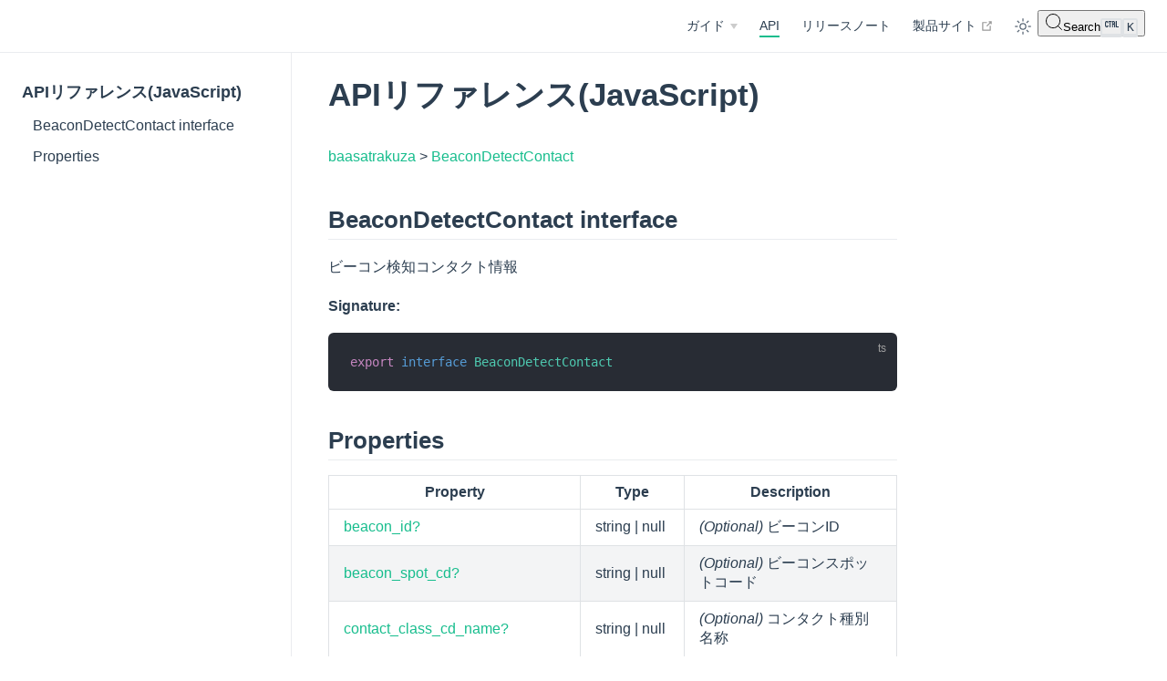

--- FILE ---
content_type: text/html
request_url: https://docs.raku-za.jp/api/js/baasatrakuza.beacondetectcontact.html
body_size: 16352
content:
<!DOCTYPE html>
<html lang="ja">
  <head>
    <meta charset="utf-8">
    <meta name="viewport" content="width=device-width,initial-scale=1">
    <meta name="generator" content="VuePress 2.0.0-rc.0">
    <style>
      :root {
        --c-bg: #fff;
      }
      html.dark {
        --c-bg: #22272e;
      }
      html, body {
        background-color: var(--c-bg);
      }
    </style>
    <script>
      const userMode = localStorage.getItem('vuepress-color-scheme');
			const systemDarkMode = window.matchMedia && window.matchMedia('(prefers-color-scheme: dark)').matches;
			if (userMode === 'dark' || (userMode !== 'light' && systemDarkMode)) {
				document.documentElement.classList.toggle('dark', true);
			}
    </script>
    <link rel="icon" href="/favicon.ico"><title>APIリファレンス(JavaScript) | BaaS@rakuza ドキュメント</title><meta name="description" content="">
    <link rel="stylesheet" href="/assets/css/styles.a5c92439.css">
    <link rel="preload" href="/assets/js/runtime~app.579ac8fd.js" as="script"><link rel="preload" href="/assets/css/styles.a5c92439.css" as="style"><link rel="preload" href="/assets/js/11619.20c166ea.js" as="script"><link rel="preload" href="/assets/js/app.4155a63a.js" as="script"><link rel="preload" href="/assets/js/v-2c0427f2.c1e72815.js" as="script">
    <link rel="prefetch" href="/assets/js/v-2cfc2dcc.10b32774.js" as="script"><link rel="prefetch" href="/assets/js/v-66992489.76e31f0e.js" as="script"><link rel="prefetch" href="/assets/js/v-e397ca00.3c95adc1.js" as="script"><link rel="prefetch" href="/assets/js/v-df02d5f0.dacbd326.js" as="script"><link rel="prefetch" href="/assets/js/v-1f2a2dc8.6aa2bd1b.js" as="script"><link rel="prefetch" href="/assets/js/v-0b4d4b0d.47c09e1d.js" as="script"><link rel="prefetch" href="/assets/js/v-0fc239af.05bacdba.js" as="script"><link rel="prefetch" href="/assets/js/v-fd196d42.0acf34b4.js" as="script"><link rel="prefetch" href="/assets/js/v-58be1422.9d531c16.js" as="script"><link rel="prefetch" href="/assets/js/15415.72cc8fd8.js" as="script"><link rel="prefetch" href="/assets/js/v-7924f3b9.57c7d98c.js" as="script"><link rel="prefetch" href="/assets/js/v-c3c8f950.485b5727.js" as="script"><link rel="prefetch" href="/assets/js/v-50bf345b.eb888c31.js" as="script"><link rel="prefetch" href="/api/android/jquery/jquery-3.6.1.min.js" as="script"><link rel="prefetch" href="/api/android/jquery/external/jquery/jquery.js" as="script"><link rel="prefetch" href="/api/ios/docsets/BaaSAtRakuza.docset/Contents/Resources/Documents/js/jquery.min.js" as="script"><link rel="prefetch" href="/api/ios/js/jquery.min.js" as="script"><link rel="prefetch" href="/assets/js/v-3cf34e4d.24277264.js" as="script"><link rel="prefetch" href="/api/android/member-search-index.js" as="script"><link rel="prefetch" href="/assets/js/v-ae092122.590c64ff.js" as="script"><link rel="prefetch" href="/assets/js/v-27b46204.55fb6e65.js" as="script"><link rel="prefetch" href="/assets/js/v-0845874c.bc96e78e.js" as="script"><link rel="prefetch" href="/assets/js/v-f12164ae.3ee9c874.js" as="script"><link rel="prefetch" href="/api/android/jquery/jquery-ui.min.js" as="script"><link rel="prefetch" href="/assets/js/v-81f00412.f8b87968.js" as="script"><link rel="prefetch" href="/api/ios/docsets/BaaSAtRakuza.docset/Contents/Resources/Documents/js/typeahead.jquery.js" as="script"><link rel="prefetch" href="/api/ios/js/typeahead.jquery.js" as="script"><link rel="prefetch" href="/api/ios/docsets/BaaSAtRakuza.docset/Contents/Resources/Documents/js/lunr.min.js" as="script"><link rel="prefetch" href="/api/ios/js/lunr.min.js" as="script"><link rel="prefetch" href="/assets/js/v-22edf62c.676a4b1b.js" as="script"><link rel="prefetch" href="/assets/js/v-4c25ed45.f66ae3d5.js" as="script"><link rel="prefetch" href="/assets/js/v-5a5decd0.678cc4e2.js" as="script"><link rel="prefetch" href="/assets/js/v-4917c0be.a55e5f93.js" as="script"><link rel="prefetch" href="/assets/js/v-4fda0e7d.b711069a.js" as="script"><link rel="prefetch" href="/api/android/stylesheet.css" as="style"><link rel="prefetch" href="/assets/js/v-2ca56973.2b3f854d.js" as="script"><link rel="prefetch" href="/assets/js/v-2e59d258.af323480.js" as="script"><link rel="prefetch" href="/assets/js/v-ccc8d120.a710484f.js" as="script"><link rel="prefetch" href="/assets/js/v-5a5addfd.fa6ef727.js" as="script"><link rel="prefetch" href="/assets/js/v-30c3daed.fc4a798a.js" as="script"><link rel="prefetch" href="/assets/js/v-602fbabb.72b4be69.js" as="script"><link rel="prefetch" href="/assets/js/v-15c35a3b.73685af1.js" as="script"><link rel="prefetch" href="/assets/js/v-1c21f907.ac924b06.js" as="script"><link rel="prefetch" href="/assets/js/v-a06a1302.4c70ec11.js" as="script"><link rel="prefetch" href="/assets/js/v-18302551.acd33731.js" as="script"><link rel="prefetch" href="/assets/js/v-aefb4c30.b93ef48e.js" as="script"><link rel="prefetch" href="/assets/js/v-23a44532.80afba33.js" as="script"><link rel="prefetch" href="/assets/js/v-6d07b4b2.7c058ddb.js" as="script"><link rel="prefetch" href="/assets/js/v-336fc026.c9f24704.js" as="script"><link rel="prefetch" href="/assets/css/92714.styles.86b12ad2.css" as="style"><link rel="prefetch" href="/assets/js/v-4580b987.bcdbe4c4.js" as="script"><link rel="prefetch" href="/assets/js/v-0a7b03dd.e229215f.js" as="script"><link rel="prefetch" href="/assets/js/v-ac0ecc8a.dadc98a6.js" as="script"><link rel="prefetch" href="/assets/js/v-76c22358.1b4f1b53.js" as="script"><link rel="prefetch" href="/assets/js/v-5289a289.b759767a.js" as="script"><link rel="prefetch" href="/assets/js/v-3b1ffd6a.83ff5314.js" as="script"><link rel="prefetch" href="/assets/js/v-b37758cc.02f214b4.js" as="script"><link rel="prefetch" href="/assets/js/v-be676586.3dbadcee.js" as="script"><link rel="prefetch" href="/assets/js/v-d4a7501c.83a6bbac.js" as="script"><link rel="prefetch" href="/assets/js/v-1015a59e.d38907c0.js" as="script"><link rel="prefetch" href="/assets/js/v-114a479e.ac109992.js" as="script"><link rel="prefetch" href="/assets/js/v-6971cde0.bde78c04.js" as="script"><link rel="prefetch" href="/assets/js/v-07ae6b36.5d844528.js" as="script"><link rel="prefetch" href="/assets/js/v-1d64b856.1046823b.js" as="script"><link rel="prefetch" href="/assets/js/v-3dd75284.ba6f10c4.js" as="script"><link rel="prefetch" href="/assets/js/v-3f966470.4e509a88.js" as="script"><link rel="prefetch" href="/assets/js/v-19017052.584630a2.js" as="script"><link rel="prefetch" href="/assets/js/v-1b29a7fc.df49c216.js" as="script"><link rel="prefetch" href="/assets/js/v-139a1620.e293e426.js" as="script"><link rel="prefetch" href="/assets/js/v-61fe48dc.2eca91bf.js" as="script"><link rel="prefetch" href="/assets/js/v-23eecffd.33b92b96.js" as="script"><link rel="prefetch" href="/assets/js/v-f6351ee6.f273c252.js" as="script"><link rel="prefetch" href="/assets/js/v-0d8db110.d9caa561.js" as="script"><link rel="prefetch" href="/assets/js/v-722d2f48.9a9f9a38.js" as="script"><link rel="prefetch" href="/assets/js/v-78b6d872.44145d19.js" as="script"><link rel="prefetch" href="/assets/js/v-1ad9c58b.17d412d0.js" as="script"><link rel="prefetch" href="/assets/js/v-7f30281c.1a472c98.js" as="script"><link rel="prefetch" href="/api/ios/css/jazzy.css" as="style"><link rel="prefetch" href="/api/ios/docsets/BaaSAtRakuza.docset/Contents/Resources/Documents/css/jazzy.css" as="style"><link rel="prefetch" href="/assets/js/v-1cc12d60.641f2efd.js" as="script"><link rel="prefetch" href="/assets/js/v-1b97b682.ae79eb9c.js" as="script"><link rel="prefetch" href="/assets/js/v-62ae0ea0.2aa30674.js" as="script"><link rel="prefetch" href="/assets/js/v-a7b41782.6d72cc4c.js" as="script"><link rel="prefetch" href="/assets/js/v-102d906c.5857ecd9.js" as="script"><link rel="prefetch" href="/assets/js/v-9777f360.0d90a237.js" as="script"><link rel="prefetch" href="/assets/js/v-6b286ceb.7c2f3214.js" as="script"><link rel="prefetch" href="/assets/js/v-469ddbfd.7c38758f.js" as="script"><link rel="prefetch" href="/assets/js/v-434b061e.d26712b7.js" as="script"><link rel="prefetch" href="/assets/js/v-5b97ac00.935111cf.js" as="script"><link rel="prefetch" href="/assets/js/v-efc4272a.9728d69b.js" as="script"><link rel="prefetch" href="/assets/js/v-be762714.bb531ac7.js" as="script"><link rel="prefetch" href="/assets/js/v-636e3fe6.6cf720d7.js" as="script"><link rel="prefetch" href="/assets/js/v-16d34d71.ad533310.js" as="script"><link rel="prefetch" href="/assets/js/v-787d9f0e.7c1cac1f.js" as="script"><link rel="prefetch" href="/assets/js/v-391e053e.3fc840c3.js" as="script"><link rel="prefetch" href="/assets/js/v-76bb5d32.a6e2feff.js" as="script"><link rel="prefetch" href="/assets/js/v-4a00a49e.073a04fd.js" as="script"><link rel="prefetch" href="/assets/js/v-080e230f.f8eef544.js" as="script"><link rel="prefetch" href="/assets/js/v-465cc1e7.d9dc8c92.js" as="script"><link rel="prefetch" href="/assets/js/v-701f9b78.ab6b9960.js" as="script"><link rel="prefetch" href="/assets/js/v-1639e605.d253dd75.js" as="script"><link rel="prefetch" href="/assets/js/v-5b72a456.a956e418.js" as="script"><link rel="prefetch" href="/assets/js/v-52509961.e34324d2.js" as="script"><link rel="prefetch" href="/assets/js/v-22786a7b.dd1800bb.js" as="script"><link rel="prefetch" href="/assets/js/v-7b250585.5813fd45.js" as="script"><link rel="prefetch" href="/assets/js/v-3818d85d.3280d8f1.js" as="script"><link rel="prefetch" href="/assets/js/v-567c4a80.21b9276f.js" as="script"><link rel="prefetch" href="/assets/js/v-736a5b52.1dc7bcac.js" as="script"><link rel="prefetch" href="/assets/js/v-05ea80de.ece606a8.js" as="script"><link rel="prefetch" href="/assets/js/v-c5f81046.a728d559.js" as="script"><link rel="prefetch" href="/assets/js/v-46b0b99b.2f5ffaf1.js" as="script"><link rel="prefetch" href="/assets/js/v-cbdb525c.92e4ed72.js" as="script"><link rel="prefetch" href="/assets/js/v-14874dae.b84d8a75.js" as="script"><link rel="prefetch" href="/assets/js/v-719094de.b0fc5043.js" as="script"><link rel="prefetch" href="/assets/js/v-155eef60.1a9b1409.js" as="script"><link rel="prefetch" href="/assets/js/v-6f34f1b1.95eebb32.js" as="script"><link rel="prefetch" href="/assets/js/v-ecc13c56.3140dc59.js" as="script"><link rel="prefetch" href="/assets/js/v-ce6fb1c8.460b2059.js" as="script"><link rel="prefetch" href="/assets/js/v-0b59d255.fe4bc1e9.js" as="script"><link rel="prefetch" href="/assets/js/v-cfd174a8.f5cf9561.js" as="script"><link rel="prefetch" href="/assets/js/v-a4d21e7a.6a856534.js" as="script"><link rel="prefetch" href="/assets/js/v-1d0fcd63.9d9639b5.js" as="script"><link rel="prefetch" href="/assets/js/v-56c58803.1623a5a1.js" as="script"><link rel="prefetch" href="/assets/js/v-1f19f696.a9745251.js" as="script"><link rel="prefetch" href="/assets/js/v-1d6c8f70.a85326c5.js" as="script"><link rel="prefetch" href="/assets/js/v-5337a41d.3ef28448.js" as="script"><link rel="prefetch" href="/api/android/search.js" as="script"><link rel="prefetch" href="/assets/js/v-1af33ff0.d28568cf.js" as="script"><link rel="prefetch" href="/assets/js/v-9bd2e1f0.cdd0a607.js" as="script"><link rel="prefetch" href="/assets/js/v-5f7b2b5e.3c1df31a.js" as="script"><link rel="prefetch" href="/assets/js/v-88bfe54a.fdcd841b.js" as="script"><link rel="prefetch" href="/assets/js/v-6da39aa9.cf6b930c.js" as="script"><link rel="prefetch" href="/assets/js/v-5d4b23ad.a3f66f68.js" as="script"><link rel="prefetch" href="/assets/js/v-7351f166.56d6e648.js" as="script"><link rel="prefetch" href="/assets/js/v-07268bd9.deb318c3.js" as="script"><link rel="prefetch" href="/assets/js/v-68e7ab29.13dc98b5.js" as="script"><link rel="prefetch" href="/assets/js/v-9691074e.2b230710.js" as="script"><link rel="prefetch" href="/assets/js/v-d335fe24.c5301584.js" as="script"><link rel="prefetch" href="/assets/js/v-d63390aa.61af71f7.js" as="script"><link rel="prefetch" href="/assets/js/v-2de329c6.463aafcf.js" as="script"><link rel="prefetch" href="/assets/js/v-31416e76.375af9dc.js" as="script"><link rel="prefetch" href="/assets/js/v-f963fae6.c58bcff5.js" as="script"><link rel="prefetch" href="/assets/js/v-79f5435a.d3549643.js" as="script"><link rel="prefetch" href="/assets/js/v-d8289d24.45710e61.js" as="script"><link rel="prefetch" href="/assets/js/v-21873b9d.c5dbe6fc.js" as="script"><link rel="prefetch" href="/assets/js/v-38515f6a.adb792ae.js" as="script"><link rel="prefetch" href="/assets/js/v-30b2871f.7e527187.js" as="script"><link rel="prefetch" href="/assets/js/v-d3a298d0.f2859eaa.js" as="script"><link rel="prefetch" href="/assets/js/v-92ecdf54.6533866d.js" as="script"><link rel="prefetch" href="/assets/js/v-1f7e331d.88527a8e.js" as="script"><link rel="prefetch" href="/assets/js/v-cbf5e812.66e4bfa5.js" as="script"><link rel="prefetch" href="/assets/js/v-1bbd13da.976c6a8d.js" as="script"><link rel="prefetch" href="/assets/js/v-de4bc8ac.bde8f7d6.js" as="script"><link rel="prefetch" href="/assets/js/v-2a5300d6.26316b22.js" as="script"><link rel="prefetch" href="/assets/js/v-27630076.24774556.js" as="script"><link rel="prefetch" href="/assets/js/v-11435000.19bda5b0.js" as="script"><link rel="prefetch" href="/assets/js/v-c8a7d9fc.cd6ec713.js" as="script"><link rel="prefetch" href="/assets/js/v-117a137d.8026afa4.js" as="script"><link rel="prefetch" href="/assets/js/v-72a4f8c6.9e3bdbc7.js" as="script"><link rel="prefetch" href="/assets/js/v-d18d432a.57a9adbc.js" as="script"><link rel="prefetch" href="/assets/js/v-5e92ff9f.6c88d8dc.js" as="script"><link rel="prefetch" href="/assets/js/v-0300e6ee.962848cf.js" as="script"><link rel="prefetch" href="/assets/js/v-04f989d3.e098577c.js" as="script"><link rel="prefetch" href="/api/android/type-search-index.js" as="script"><link rel="prefetch" href="/assets/js/v-11f17ff8.2438e8ef.js" as="script"><link rel="prefetch" href="/assets/js/v-eab49fc8.00819975.js" as="script"><link rel="prefetch" href="/assets/js/v-62590598.7d3c2983.js" as="script"><link rel="prefetch" href="/assets/js/v-5743083c.0a841012.js" as="script"><link rel="prefetch" href="/assets/js/v-72da284a.95c9f373.js" as="script"><link rel="prefetch" href="/assets/js/v-223615d4.419c10e4.js" as="script"><link rel="prefetch" href="/assets/js/v-3361e22a.88b4f064.js" as="script"><link rel="prefetch" href="/assets/js/v-2ac92e57.eccd90b9.js" as="script"><link rel="prefetch" href="/assets/js/v-4f284ed2.b63e49fe.js" as="script"><link rel="prefetch" href="/assets/js/v-78c2fa53.87dd2234.js" as="script"><link rel="prefetch" href="/assets/js/v-fb68e2ae.4e7ad9a6.js" as="script"><link rel="prefetch" href="/assets/js/v-52e506a3.9b86201b.js" as="script"><link rel="prefetch" href="/assets/js/v-33f2c676.62f34828.js" as="script"><link rel="prefetch" href="/assets/js/v-07ab50aa.b71cfea8.js" as="script"><link rel="prefetch" href="/assets/js/v-67fedb62.6a8f8d07.js" as="script"><link rel="prefetch" href="/assets/js/v-94531558.0751d081.js" as="script"><link rel="prefetch" href="/assets/js/v-72373a6c.35c91221.js" as="script"><link rel="prefetch" href="/assets/js/v-5ed7be8e.29ed6efb.js" as="script"><link rel="prefetch" href="/assets/js/v-32f533ba.a8e15ad7.js" as="script"><link rel="prefetch" href="/assets/js/v-24135f29.03d21250.js" as="script"><link rel="prefetch" href="/assets/js/v-59a0bade.48e22c4d.js" as="script"><link rel="prefetch" href="/assets/js/v-6fb73194.c2dcc86c.js" as="script"><link rel="prefetch" href="/assets/js/v-191fd72b.780e333d.js" as="script"><link rel="prefetch" href="/assets/js/v-3780c6b0.065d8884.js" as="script"><link rel="prefetch" href="/assets/js/v-98834140.6af19cad.js" as="script"><link rel="prefetch" href="/assets/js/v-0195f952.f906dadc.js" as="script"><link rel="prefetch" href="/assets/js/v-707480d0.c64f02a4.js" as="script"><link rel="prefetch" href="/assets/js/v-59f752c4.8b8ac459.js" as="script"><link rel="prefetch" href="/assets/js/v-1c9ea9c0.eeb922b0.js" as="script"><link rel="prefetch" href="/assets/js/v-2cd6aa96.ff26dc40.js" as="script"><link rel="prefetch" href="/assets/js/v-8d26a214.4ed470d7.js" as="script"><link rel="prefetch" href="/assets/js/v-d8ad6a56.72910293.js" as="script"><link rel="prefetch" href="/assets/js/v-0e88b319.31e1ca6b.js" as="script"><link rel="prefetch" href="/assets/js/v-14947369.3bdfd521.js" as="script"><link rel="prefetch" href="/assets/js/v-475ebee0.1f25e2db.js" as="script"><link rel="prefetch" href="/assets/js/v-d5934e5c.2ad94768.js" as="script"><link rel="prefetch" href="/assets/js/v-9313efb2.de3ec5c7.js" as="script"><link rel="prefetch" href="/assets/js/v-3865cfc5.e8aded82.js" as="script"><link rel="prefetch" href="/assets/js/v-46d5bcee.db2734de.js" as="script"><link rel="prefetch" href="/assets/js/v-2a4dcd28.787e7a0f.js" as="script"><link rel="prefetch" href="/assets/js/v-aa131d60.294473ae.js" as="script"><link rel="prefetch" href="/assets/js/v-c75db286.cb3997fa.js" as="script"><link rel="prefetch" href="/assets/js/v-75d23ee1.58fa4a29.js" as="script"><link rel="prefetch" href="/assets/js/v-15fff82e.77152450.js" as="script"><link rel="prefetch" href="/assets/js/v-f13bce1a.9c94d18a.js" as="script"><link rel="prefetch" href="/assets/js/v-bddaa836.61e84e81.js" as="script"><link rel="prefetch" href="/assets/js/v-60cfe176.471b4e47.js" as="script"><link rel="prefetch" href="/assets/js/v-7eaeea07.80204ae1.js" as="script"><link rel="prefetch" href="/assets/js/v-55dd23e8.658ebe81.js" as="script"><link rel="prefetch" href="/assets/js/v-99038c4a.4d1b6a1f.js" as="script"><link rel="prefetch" href="/assets/js/v-85a7260e.0f1478fd.js" as="script"><link rel="prefetch" href="/assets/js/v-2130ffab.e4d6fc73.js" as="script"><link rel="prefetch" href="/assets/js/v-13baa4dc.11b929b4.js" as="script"><link rel="prefetch" href="/assets/js/v-65cee5fb.b96fd599.js" as="script"><link rel="prefetch" href="/assets/js/v-1ef5da46.b7dcb1e0.js" as="script"><link rel="prefetch" href="/assets/js/v-059a73aa.7bbb852f.js" as="script"><link rel="prefetch" href="/assets/js/v-4bbc270e.eb802c4d.js" as="script"><link rel="prefetch" href="/assets/js/v-019c902b.5b764d84.js" as="script"><link rel="prefetch" href="/assets/js/v-069f2dbd.07621c37.js" as="script"><link rel="prefetch" href="/assets/js/v-2818927b.3e757602.js" as="script"><link rel="prefetch" href="/assets/js/v-1d8558dc.8268ac77.js" as="script"><link rel="prefetch" href="/assets/js/v-6519531c.80ae4775.js" as="script"><link rel="prefetch" href="/assets/js/v-1141555c.369a538e.js" as="script"><link rel="prefetch" href="/assets/js/v-717b5c0a.6f48bdac.js" as="script"><link rel="prefetch" href="/assets/js/v-3e37cdcd.9c0b9b1d.js" as="script"><link rel="prefetch" href="/assets/js/v-c1a826ec.80c78978.js" as="script"><link rel="prefetch" href="/assets/js/v-4944b78c.d2a7a709.js" as="script"><link rel="prefetch" href="/assets/js/v-6b05f7e4.e10f173b.js" as="script"><link rel="prefetch" href="/assets/js/v-0250eba6.cd2ad90b.js" as="script"><link rel="prefetch" href="/assets/js/v-fcafe586.e8da7ae0.js" as="script"><link rel="prefetch" href="/assets/js/v-cb9a55a6.2689d76d.js" as="script"><link rel="prefetch" href="/assets/js/v-0970e030.2864ba6f.js" as="script"><link rel="prefetch" href="/assets/js/v-29bd8ef9.10f65e17.js" as="script"><link rel="prefetch" href="/assets/js/v-3e55ac0a.822b434a.js" as="script"><link rel="prefetch" href="/assets/js/v-117d2fa0.36cb546c.js" as="script"><link rel="prefetch" href="/assets/js/v-20c46451.d2d4b4f9.js" as="script"><link rel="prefetch" href="/assets/js/v-f7b917b4.a33f2495.js" as="script"><link rel="prefetch" href="/assets/js/v-61255b69.ad2b865f.js" as="script"><link rel="prefetch" href="/assets/js/v-0022ec41.be4c4039.js" as="script"><link rel="prefetch" href="/assets/js/v-179e7bfa.e3f3e389.js" as="script"><link rel="prefetch" href="/assets/js/v-1c72fe74.50f07687.js" as="script"><link rel="prefetch" href="/assets/js/v-20dbdb62.585e8a2e.js" as="script"><link rel="prefetch" href="/assets/js/v-7edf6dbf.97be1a95.js" as="script"><link rel="prefetch" href="/assets/js/v-63244498.103d8c89.js" as="script"><link rel="prefetch" href="/assets/js/v-f6647866.3c2fbf08.js" as="script"><link rel="prefetch" href="/assets/js/v-15ad4045.d585543f.js" as="script"><link rel="prefetch" href="/assets/js/v-2b91565e.35a81c24.js" as="script"><link rel="prefetch" href="/assets/js/v-4c6392da.b41f77f0.js" as="script"><link rel="prefetch" href="/assets/js/v-da95926e.abf8f5a4.js" as="script"><link rel="prefetch" href="/assets/js/v-1ab265e9.5c2c6506.js" as="script"><link rel="prefetch" href="/assets/js/v-4e3ef292.b6176d20.js" as="script"><link rel="prefetch" href="/assets/js/v-eee6066c.b3e36b24.js" as="script"><link rel="prefetch" href="/assets/js/v-f80157dc.b6e604bc.js" as="script"><link rel="prefetch" href="/assets/js/v-1775d602.e7f38369.js" as="script"><link rel="prefetch" href="/assets/js/v-65f43466.f9938dbf.js" as="script"><link rel="prefetch" href="/assets/js/v-47771eba.ded55ebb.js" as="script"><link rel="prefetch" href="/assets/js/v-9492e87e.07325196.js" as="script"><link rel="prefetch" href="/assets/js/v-a02216a6.82889f6c.js" as="script"><link rel="prefetch" href="/assets/js/v-75773f2b.561bf480.js" as="script"><link rel="prefetch" href="/assets/js/v-14eda4f6.b1eea141.js" as="script"><link rel="prefetch" href="/assets/js/v-48e4da58.81bd1929.js" as="script"><link rel="prefetch" href="/assets/js/v-1d018f61.9aea3e2d.js" as="script"><link rel="prefetch" href="/assets/js/v-2e377a78.36d8d015.js" as="script"><link rel="prefetch" href="/assets/js/v-2eaab928.cda81319.js" as="script"><link rel="prefetch" href="/assets/js/v-171b985f.1885fb2c.js" as="script"><link rel="prefetch" href="/assets/js/v-28e41ca8.79feb639.js" as="script"><link rel="prefetch" href="/assets/js/v-6a7594fc.2377cb62.js" as="script"><link rel="prefetch" href="/assets/js/v-11ae69d0.81f491e5.js" as="script"><link rel="prefetch" href="/assets/js/v-3fe208a6.3e2989a6.js" as="script"><link rel="prefetch" href="/assets/js/v-1aff3023.351fc41e.js" as="script"><link rel="prefetch" href="/assets/js/v-5f99ac70.d32a1013.js" as="script"><link rel="prefetch" href="/assets/js/v-2d04f930.41f6ef49.js" as="script"><link rel="prefetch" href="/assets/js/v-7c8d8606.721535b2.js" as="script"><link rel="prefetch" href="/assets/js/v-26dff6ba.12ad9ace.js" as="script"><link rel="prefetch" href="/assets/js/v-621121da.b54f1603.js" as="script"><link rel="prefetch" href="/assets/js/v-9f83cf6c.c3796d08.js" as="script"><link rel="prefetch" href="/assets/js/v-25ab8b51.c928cb07.js" as="script"><link rel="prefetch" href="/assets/js/v-0181716c.2f4e8d8f.js" as="script"><link rel="prefetch" href="/assets/js/v-4827a58e.cfa9cbf3.js" as="script"><link rel="prefetch" href="/assets/js/v-5f57622c.0036dd7a.js" as="script"><link rel="prefetch" href="/assets/js/v-227ee942.55c43b46.js" as="script"><link rel="prefetch" href="/assets/js/v-340f58a8.e3581ef0.js" as="script"><link rel="prefetch" href="/assets/js/v-6c55ec1a.b80fd8cf.js" as="script"><link rel="prefetch" href="/assets/js/v-4847478c.5f1a04ca.js" as="script"><link rel="prefetch" href="/assets/js/v-c04137ba.287f275c.js" as="script"><link rel="prefetch" href="/assets/js/v-0854abe9.1864d2ff.js" as="script"><link rel="prefetch" href="/assets/js/v-226b49f8.573d3523.js" as="script"><link rel="prefetch" href="/assets/js/v-9e1704ba.ce8b96cc.js" as="script"><link rel="prefetch" href="/assets/js/v-d388acb4.533a66c9.js" as="script"><link rel="prefetch" href="/assets/js/v-9471e55c.51856ffe.js" as="script"><link rel="prefetch" href="/assets/js/v-41637b6f.85743f7f.js" as="script"><link rel="prefetch" href="/assets/js/v-b62fe426.38e21e66.js" as="script"><link rel="prefetch" href="/assets/js/v-d31cf26c.d9b9db84.js" as="script"><link rel="prefetch" href="/assets/js/v-0073fc7d.8d1b582e.js" as="script"><link rel="prefetch" href="/assets/js/v-9db25b4c.c672d7d4.js" as="script"><link rel="prefetch" href="/assets/js/v-d2ef9852.be6cbcf9.js" as="script"><link rel="prefetch" href="/assets/js/v-34034434.ee458d5f.js" as="script"><link rel="prefetch" href="/assets/js/v-4820b562.7446ed90.js" as="script"><link rel="prefetch" href="/assets/js/v-34f95822.5eeef226.js" as="script"><link rel="prefetch" href="/assets/js/v-308a4f9f.b8a836c3.js" as="script"><link rel="prefetch" href="/assets/js/v-4e79316e.963056d0.js" as="script"><link rel="prefetch" href="/assets/js/v-7353b140.d3c59daf.js" as="script"><link rel="prefetch" href="/assets/js/v-076f8954.3d490897.js" as="script"><link rel="prefetch" href="/assets/js/v-03882b9a.f00bc925.js" as="script"><link rel="prefetch" href="/assets/js/v-3ba4cfb2.95fa743e.js" as="script"><link rel="prefetch" href="/assets/js/v-b1c5ec50.a2585f1f.js" as="script"><link rel="prefetch" href="/assets/js/v-38276978.df5048a6.js" as="script"><link rel="prefetch" href="/assets/js/v-d1460fe8.3a9af72c.js" as="script"><link rel="prefetch" href="/assets/js/v-27f63737.4ce75248.js" as="script"><link rel="prefetch" href="/assets/js/v-934dc5ba.612e93f1.js" as="script"><link rel="prefetch" href="/assets/js/v-476c4bb4.9a515513.js" as="script"><link rel="prefetch" href="/assets/js/v-3a3f4978.4d125991.js" as="script"><link rel="prefetch" href="/assets/js/v-55f84a22.540ec131.js" as="script"><link rel="prefetch" href="/assets/js/v-af8184be.ebfb6e8d.js" as="script"><link rel="prefetch" href="/assets/js/v-604f1fc6.bf113a2a.js" as="script"><link rel="prefetch" href="/assets/js/v-36624c58.1fe0d628.js" as="script"><link rel="prefetch" href="/assets/js/v-22c09ed6.94185865.js" as="script"><link rel="prefetch" href="/assets/js/v-35b1f357.62b8f7ea.js" as="script"><link rel="prefetch" href="/assets/js/v-21c4f3dd.3abb9825.js" as="script"><link rel="prefetch" href="/assets/js/v-51989462.a9be498f.js" as="script"><link rel="prefetch" href="/assets/js/v-c9d21922.ef57aacd.js" as="script"><link rel="prefetch" href="/assets/js/v-36e8e032.02d0cff9.js" as="script"><link rel="prefetch" href="/assets/js/v-2b683613.4d14bd1e.js" as="script"><link rel="prefetch" href="/assets/js/v-4338756e.d6fe8797.js" as="script"><link rel="prefetch" href="/assets/js/v-4d7fcf1f.2a803a34.js" as="script"><link rel="prefetch" href="/assets/js/v-2a1fda92.259f1413.js" as="script"><link rel="prefetch" href="/assets/js/v-66f0d6e0.bf3f1c30.js" as="script"><link rel="prefetch" href="/assets/js/v-7a49788f.8abdcef3.js" as="script"><link rel="prefetch" href="/assets/js/v-320c05be.dc3e7647.js" as="script"><link rel="prefetch" href="/assets/js/v-80baff5a.dddeea27.js" as="script"><link rel="prefetch" href="/assets/js/v-11391e9a.aa1b73c9.js" as="script"><link rel="prefetch" href="/assets/js/v-6bf24897.2df265b5.js" as="script"><link rel="prefetch" href="/assets/js/v-96c045a2.7f27619b.js" as="script"><link rel="prefetch" href="/assets/js/v-e51a33a8.db979e49.js" as="script"><link rel="prefetch" href="/assets/js/v-3becdf74.1971de55.js" as="script"><link rel="prefetch" href="/assets/js/v-63aeba4e.79200fe3.js" as="script"><link rel="prefetch" href="/assets/js/v-abaa8798.4873b9da.js" as="script"><link rel="prefetch" href="/assets/js/v-2f58a850.16d81973.js" as="script"><link rel="prefetch" href="/assets/js/v-f45c1fd6.009df97c.js" as="script"><link rel="prefetch" href="/assets/js/v-607da0ce.1a27e01e.js" as="script"><link rel="prefetch" href="/assets/js/v-2e3c3548.3326c23a.js" as="script"><link rel="prefetch" href="/assets/js/v-91fc3424.42676083.js" as="script"><link rel="prefetch" href="/assets/js/v-5aaea44a.dbbbeba5.js" as="script"><link rel="prefetch" href="/assets/js/v-40d3596e.d1dc2c37.js" as="script"><link rel="prefetch" href="/assets/js/v-7cacf660.0dc1ab96.js" as="script"><link rel="prefetch" href="/assets/js/v-1b55b3a6.b1eaa2d4.js" as="script"><link rel="prefetch" href="/assets/js/v-45ac2f0e.43fce628.js" as="script"><link rel="prefetch" href="/assets/js/v-53d49c76.6c9fcc5c.js" as="script"><link rel="prefetch" href="/assets/js/v-707f6817.12a9def4.js" as="script"><link rel="prefetch" href="/assets/js/v-7e677f30.21d7b01a.js" as="script"><link rel="prefetch" href="/assets/js/v-8bf706a2.96ecf584.js" as="script"><link rel="prefetch" href="/assets/js/v-a746ea3c.f031d238.js" as="script"><link rel="prefetch" href="/assets/js/v-2f682fca.d0cc3243.js" as="script"><link rel="prefetch" href="/assets/js/v-5a7a0a49.54b831c2.js" as="script"><link rel="prefetch" href="/assets/js/v-54fc6989.1426ab75.js" as="script"><link rel="prefetch" href="/assets/js/v-4247b7d0.571a4664.js" as="script"><link rel="prefetch" href="/assets/js/v-409dcbc2.5bbdcd8f.js" as="script"><link rel="prefetch" href="/assets/js/v-86e98e24.0690578b.js" as="script"><link rel="prefetch" href="/assets/js/v-b694d8de.d747922d.js" as="script"><link rel="prefetch" href="/assets/js/v-36fda3ca.710a8e5c.js" as="script"><link rel="prefetch" href="/assets/js/v-1aee046d.c99a298c.js" as="script"><link rel="prefetch" href="/assets/js/v-dd22c5fc.10d703a3.js" as="script"><link rel="prefetch" href="/assets/js/v-630de760.efa8f22d.js" as="script"><link rel="prefetch" href="/assets/js/v-6990bbf6.b30583c9.js" as="script"><link rel="prefetch" href="/assets/js/v-06da70e8.ad08e2f7.js" as="script"><link rel="prefetch" href="/assets/js/v-147f5385.68ba0818.js" as="script"><link rel="prefetch" href="/assets/js/v-7999afa8.833d0fa3.js" as="script"><link rel="prefetch" href="/assets/js/v-2cc34353.ff4d7d39.js" as="script"><link rel="prefetch" href="/assets/js/v-5976ee37.fb11e6f8.js" as="script"><link rel="prefetch" href="/assets/js/v-c00cb7de.1b8ee985.js" as="script"><link rel="prefetch" href="/assets/js/v-d891adee.fe313ae8.js" as="script"><link rel="prefetch" href="/assets/js/v-287a5422.f6ce09ed.js" as="script"><link rel="prefetch" href="/assets/js/v-5efcb826.00b2bc33.js" as="script"><link rel="prefetch" href="/assets/js/v-19d8757c.843b4b9f.js" as="script"><link rel="prefetch" href="/assets/js/v-90181582.56240afe.js" as="script"><link rel="prefetch" href="/assets/js/v-47bd44ba.82fd9f90.js" as="script"><link rel="prefetch" href="/assets/js/v-7edad99f.0e700519.js" as="script"><link rel="prefetch" href="/assets/js/v-fff93240.44f6c555.js" as="script"><link rel="prefetch" href="/assets/js/v-3da7d916.d7f8bd05.js" as="script"><link rel="prefetch" href="/assets/js/v-710e3eab.7eb794b9.js" as="script"><link rel="prefetch" href="/assets/js/v-52ab1c58.4baa653d.js" as="script"><link rel="prefetch" href="/assets/js/v-5bc6db2d.04b9c09b.js" as="script"><link rel="prefetch" href="/assets/js/v-278439c1.033eac06.js" as="script"><link rel="prefetch" href="/assets/js/v-2df31c2d.e3931b82.js" as="script"><link rel="prefetch" href="/assets/js/v-3764f8c5.4477a924.js" as="script"><link rel="prefetch" href="/assets/js/v-3fd92fd2.86ccdd84.js" as="script"><link rel="prefetch" href="/assets/js/v-091242d3.e45d8b19.js" as="script"><link rel="prefetch" href="/assets/js/v-6469e194.22a777e5.js" as="script"><link rel="prefetch" href="/assets/js/v-fa4fad5c.e2968ab9.js" as="script"><link rel="prefetch" href="/assets/js/v-31221ffe.d6854d90.js" as="script"><link rel="prefetch" href="/assets/js/v-583fb0d3.d623a310.js" as="script"><link rel="prefetch" href="/assets/js/v-c1dfeb2a.ae69b701.js" as="script"><link rel="prefetch" href="/assets/js/v-13483b70.d8456456.js" as="script"><link rel="prefetch" href="/assets/js/v-58d4f5fc.1db8fa07.js" as="script"><link rel="prefetch" href="/assets/js/v-1b69dfbe.efe2ed3f.js" as="script"><link rel="prefetch" href="/assets/js/v-71c20dc4.4e39e33b.js" as="script"><link rel="prefetch" href="/assets/js/v-73d28338.14d44f7c.js" as="script"><link rel="prefetch" href="/assets/js/v-178212fa.58c2ec2e.js" as="script"><link rel="prefetch" href="/assets/js/v-2c15bc58.7c3f9250.js" as="script"><link rel="prefetch" href="/assets/js/v-4dbc84bd.b05fa3a5.js" as="script"><link rel="prefetch" href="/assets/js/v-1282a8d8.46696a38.js" as="script"><link rel="prefetch" href="/assets/js/v-242f4a98.9487b7a4.js" as="script"><link rel="prefetch" href="/assets/js/v-133a0f12.f53f36bd.js" as="script"><link rel="prefetch" href="/assets/js/v-256f90b6.15a61a86.js" as="script"><link rel="prefetch" href="/assets/js/v-2cd1f6f5.ec1af07a.js" as="script"><link rel="prefetch" href="/assets/js/v-3cc99845.0c73c20b.js" as="script"><link rel="prefetch" href="/assets/js/v-78e67746.3a9169cb.js" as="script"><link rel="prefetch" href="/assets/js/v-245d9e2b.35904e80.js" as="script"><link rel="prefetch" href="/assets/js/v-e78df884.6bde9467.js" as="script"><link rel="prefetch" href="/assets/js/v-1eaa026e.dddf4040.js" as="script"><link rel="prefetch" href="/assets/js/v-2d874d73.37f9f1cc.js" as="script"><link rel="prefetch" href="/assets/js/v-70b8b898.dd99de66.js" as="script"><link rel="prefetch" href="/assets/js/v-6343b9d2.38ef5022.js" as="script"><link rel="prefetch" href="/assets/js/v-5109eee5.f9dc9217.js" as="script"><link rel="prefetch" href="/assets/js/v-6378a43d.dff97f24.js" as="script"><link rel="prefetch" href="/assets/js/v-a2975b0c.510f30b3.js" as="script"><link rel="prefetch" href="/assets/js/v-ed0560be.af11fc42.js" as="script"><link rel="prefetch" href="/assets/js/v-5e268c64.d09977b4.js" as="script"><link rel="prefetch" href="/assets/js/v-8ebcdafc.3d68dc11.js" as="script"><link rel="prefetch" href="/assets/js/v-bacda8c0.8724b38f.js" as="script"><link rel="prefetch" href="/assets/js/v-11651472.2ad59c83.js" as="script"><link rel="prefetch" href="/assets/js/v-12fa3928.eef1610d.js" as="script"><link rel="prefetch" href="/assets/js/v-56284dcf.886059ee.js" as="script"><link rel="prefetch" href="/assets/js/v-918e750c.2ce94cad.js" as="script"><link rel="prefetch" href="/assets/js/v-cbe01316.e1818177.js" as="script"><link rel="prefetch" href="/assets/js/v-daa4df94.c11eb813.js" as="script"><link rel="prefetch" href="/assets/js/v-eafa657e.9cec01e0.js" as="script"><link rel="prefetch" href="/assets/js/v-369e200f.79264350.js" as="script"><link rel="prefetch" href="/assets/js/v-61b1c8fc.d171d879.js" as="script"><link rel="prefetch" href="/assets/js/v-dfbbcf8a.6464b52e.js" as="script"><link rel="prefetch" href="/assets/js/v-232d9d6d.9b7148e7.js" as="script"><link rel="prefetch" href="/assets/js/v-452801e0.451eace6.js" as="script"><link rel="prefetch" href="/assets/js/v-15b29282.d7166345.js" as="script"><link rel="prefetch" href="/assets/js/v-66c60e65.53eb786f.js" as="script"><link rel="prefetch" href="/assets/js/v-7efb4ef1.4301edf9.js" as="script"><link rel="prefetch" href="/assets/js/v-43a5a4f3.9b3cfecd.js" as="script"><link rel="prefetch" href="/assets/js/v-32b2a620.19d08810.js" as="script"><link rel="prefetch" href="/assets/js/v-31cf6647.117ba3f4.js" as="script"><link rel="prefetch" href="/assets/js/v-45c9c7c0.e764e2ee.js" as="script"><link rel="prefetch" href="/assets/js/v-723ac2ec.e3da38a6.js" as="script"><link rel="prefetch" href="/assets/js/v-4e74dcc6.f47c2acf.js" as="script"><link rel="prefetch" href="/assets/js/v-07fcd785.f0718e4c.js" as="script"><link rel="prefetch" href="/assets/js/v-75f6847e.46925acd.js" as="script"><link rel="prefetch" href="/assets/js/v-302dbb10.b41ac607.js" as="script"><link rel="prefetch" href="/assets/js/v-544388c9.8fd02d99.js" as="script"><link rel="prefetch" href="/assets/js/v-a597ef08.e40c4dfe.js" as="script"><link rel="prefetch" href="/assets/js/v-a6365bfc.bc1036c9.js" as="script"><link rel="prefetch" href="/assets/js/v-83c34b9a.5388a032.js" as="script"><link rel="prefetch" href="/assets/js/v-5ef9388e.1cbcbb4f.js" as="script"><link rel="prefetch" href="/assets/js/v-a0003570.5c40233f.js" as="script"><link rel="prefetch" href="/assets/js/v-298045c8.7d8ea692.js" as="script"><link rel="prefetch" href="/assets/js/v-62d90244.a62ac3c4.js" as="script"><link rel="prefetch" href="/assets/js/v-4cf0515f.c2afe9dc.js" as="script"><link rel="prefetch" href="/assets/js/v-3b84a582.6c21e888.js" as="script"><link rel="prefetch" href="/assets/js/v-1fa5f09e.9543bbd9.js" as="script"><link rel="prefetch" href="/assets/js/v-2539bfb0.c124798a.js" as="script"><link rel="prefetch" href="/assets/js/v-657f4292.6094a2da.js" as="script"><link rel="prefetch" href="/api/android/script.js" as="script"><link rel="prefetch" href="/assets/js/v-1e32a802.e156f6ed.js" as="script"><link rel="prefetch" href="/assets/js/v-65df89c0.cf635ab5.js" as="script"><link rel="prefetch" href="/assets/js/v-874de020.d8f8ddf0.js" as="script"><link rel="prefetch" href="/assets/js/v-d32ebf52.72411960.js" as="script"><link rel="prefetch" href="/assets/js/v-19bc40bc.e8d96b86.js" as="script"><link rel="prefetch" href="/assets/js/v-7f25d73b.e618d318.js" as="script"><link rel="prefetch" href="/assets/js/v-9431ab3a.09e0c113.js" as="script"><link rel="prefetch" href="/assets/js/v-0cb86c6e.5911433c.js" as="script"><link rel="prefetch" href="/assets/js/v-5fe62ab3.e234ddb9.js" as="script"><link rel="prefetch" href="/assets/js/v-0d93fa01.4ac4abac.js" as="script"><link rel="prefetch" href="/assets/js/v-4b9454bf.7909b713.js" as="script"><link rel="prefetch" href="/assets/js/v-425cef5e.1b40e002.js" as="script"><link rel="prefetch" href="/assets/js/v-5df58cbf.edea66c4.js" as="script"><link rel="prefetch" href="/assets/js/v-2120d312.627d1e34.js" as="script"><link rel="prefetch" href="/assets/js/v-7187d69c.7baa3d69.js" as="script"><link rel="prefetch" href="/assets/js/v-7b3dabd4.19aa30f9.js" as="script"><link rel="prefetch" href="/assets/js/v-44248994.de81a110.js" as="script"><link rel="prefetch" href="/assets/js/v-75676ab4.8fedf0d3.js" as="script"><link rel="prefetch" href="/assets/js/v-7cc9d0f3.bb835823.js" as="script"><link rel="prefetch" href="/assets/js/v-f89a27ca.6372db49.js" as="script"><link rel="prefetch" href="/assets/js/v-2e87d52f.e367b851.js" as="script"><link rel="prefetch" href="/assets/js/v-48f5f551.cc5a6a1a.js" as="script"><link rel="prefetch" href="/assets/js/v-08c7bdd8.0cf6db09.js" as="script"><link rel="prefetch" href="/assets/js/v-66de0f2f.370b1257.js" as="script"><link rel="prefetch" href="/assets/js/v-8595e8c4.cd017ed3.js" as="script"><link rel="prefetch" href="/assets/js/v-d63c128a.5f5edd17.js" as="script"><link rel="prefetch" href="/api/ios/css/highlight.css" as="style"><link rel="prefetch" href="/api/ios/docsets/BaaSAtRakuza.docset/Contents/Resources/Documents/css/highlight.css" as="style"><link rel="prefetch" href="/assets/js/v-5bd5a120.54416da1.js" as="script"><link rel="prefetch" href="/assets/js/v-1fa62b23.56b8eb4e.js" as="script"><link rel="prefetch" href="/assets/js/v-60efdaec.c265243a.js" as="script"><link rel="prefetch" href="/assets/js/v-71236072.6939212d.js" as="script"><link rel="prefetch" href="/assets/js/v-53a22a81.21878a10.js" as="script"><link rel="prefetch" href="/assets/js/v-2bf05f1a.29da1b35.js" as="script"><link rel="prefetch" href="/assets/js/v-3ab52b98.cb3a2032.js" as="script"><link rel="prefetch" href="/assets/js/v-3feb069b.2c2e6372.js" as="script"><link rel="prefetch" href="/assets/js/v-4f19eff0.49791fb2.js" as="script"><link rel="prefetch" href="/assets/js/v-7ec4f1c8.f31fc05b.js" as="script"><link rel="prefetch" href="/assets/js/v-2f367b1c.e8c64962.js" as="script"><link rel="prefetch" href="/assets/js/v-7ef6fc9b.d8533e66.js" as="script"><link rel="prefetch" href="/assets/js/v-70e7b73b.51c932b5.js" as="script"><link rel="prefetch" href="/assets/js/v-387af627.39bdd376.js" as="script"><link rel="prefetch" href="/assets/js/v-ec232050.229944c3.js" as="script"><link rel="prefetch" href="/assets/js/v-6b34ac14.c384c1ea.js" as="script"><link rel="prefetch" href="/assets/js/v-1cd151d5.ebbc57f4.js" as="script"><link rel="prefetch" href="/assets/js/v-7d0257a2.7a7a57c0.js" as="script"><link rel="prefetch" href="/assets/js/v-42bf8a05.4fb77c75.js" as="script"><link rel="prefetch" href="/assets/js/v-5c5ecb1e.9c268dac.js" as="script"><link rel="prefetch" href="/assets/js/v-aaec5168.1afb59c9.js" as="script"><link rel="prefetch" href="/assets/js/v-77d9794f.ce768ae0.js" as="script"><link rel="prefetch" href="/assets/js/v-575ee3c4.bd8855bd.js" as="script"><link rel="prefetch" href="/assets/js/v-35779bec.1fee792e.js" as="script"><link rel="prefetch" href="/assets/js/v-3ecf5967.ac83a493.js" as="script"><link rel="prefetch" href="/assets/js/v-519f0d5e.9aa6a81e.js" as="script"><link rel="prefetch" href="/assets/js/v-2e6e7f33.ca2952c4.js" as="script"><link rel="prefetch" href="/assets/js/v-2138a8b6.7231a45d.js" as="script"><link rel="prefetch" href="/assets/js/v-c7170ac8.f4f12b50.js" as="script"><link rel="prefetch" href="/assets/js/v-13bd72ee.d87b9c07.js" as="script"><link rel="prefetch" href="/assets/js/v-7721ff7a.6682af93.js" as="script"><link rel="prefetch" href="/assets/js/v-4c9f2050.6386a41b.js" as="script"><link rel="prefetch" href="/assets/js/v-664cb88f.ebd378d4.js" as="script"><link rel="prefetch" href="/assets/js/v-9f1c9d56.6210fc9d.js" as="script"><link rel="prefetch" href="/assets/js/v-1868e6c6.fb52bdd4.js" as="script"><link rel="prefetch" href="/assets/js/v-a5faba3e.847e0cc7.js" as="script"><link rel="prefetch" href="/assets/js/v-28ba2c62.9d3fff78.js" as="script"><link rel="prefetch" href="/assets/js/v-095e1ce9.9d5d023b.js" as="script"><link rel="prefetch" href="/assets/js/v-a939bfc6.836ed1b4.js" as="script"><link rel="prefetch" href="/assets/js/v-ff65ac72.f7e53db6.js" as="script"><link rel="prefetch" href="/assets/js/v-3e2e2836.1ba4bcbc.js" as="script"><link rel="prefetch" href="/assets/js/v-9e49e1b2.5b470c28.js" as="script"><link rel="prefetch" href="/assets/js/v-286e4060.8519aef4.js" as="script"><link rel="prefetch" href="/assets/js/v-2dbe8ffa.2d396376.js" as="script"><link rel="prefetch" href="/assets/js/v-afcc1164.ad14b7e8.js" as="script"><link rel="prefetch" href="/assets/js/v-19de593e.7f54a7a0.js" as="script"><link rel="prefetch" href="/assets/js/v-096d0264.e237b265.js" as="script"><link rel="prefetch" href="/assets/js/v-7892f5e4.c633697d.js" as="script"><link rel="prefetch" href="/assets/js/v-69fdbeaf.15c5777f.js" as="script"><link rel="prefetch" href="/assets/js/v-bfdc968e.72f57dec.js" as="script"><link rel="prefetch" href="/assets/js/v-247b3b24.c70369a3.js" as="script"><link rel="prefetch" href="/assets/js/v-4f1ba1d4.b006e37c.js" as="script"><link rel="prefetch" href="/assets/js/v-2214fa47.7d8d47bd.js" as="script"><link rel="prefetch" href="/assets/js/v-a7e383b4.c5218bfa.js" as="script"><link rel="prefetch" href="/assets/js/v-9221e52e.32bb0a92.js" as="script"><link rel="prefetch" href="/assets/js/v-4d2af09d.5aecfe8c.js" as="script"><link rel="prefetch" href="/assets/js/v-4ace8f52.9ac1a63f.js" as="script"><link rel="prefetch" href="/assets/js/v-77b6c6ac.f73ed950.js" as="script"><link rel="prefetch" href="/assets/js/v-140726b2.377d6460.js" as="script"><link rel="prefetch" href="/assets/js/v-0dfa21e4.0854f830.js" as="script"><link rel="prefetch" href="/assets/js/v-4c78da5d.42c4f0f5.js" as="script"><link rel="prefetch" href="/assets/js/v-037e81ee.641774e9.js" as="script"><link rel="prefetch" href="/assets/js/v-2b1b7980.b0ed34b1.js" as="script"><link rel="prefetch" href="/assets/js/v-08dcd9b5.b29ae3fe.js" as="script"><link rel="prefetch" href="/assets/js/v-0f8b2c6d.2b4c6778.js" as="script"><link rel="prefetch" href="/assets/js/v-52f315b7.b16c75fd.js" as="script"><link rel="prefetch" href="/assets/js/v-0f0ed6cc.f39e2680.js" as="script"><link rel="prefetch" href="/assets/js/v-5d860cd6.2b7de54d.js" as="script"><link rel="prefetch" href="/assets/js/v-2555be84.78805dc4.js" as="script"><link rel="prefetch" href="/assets/js/v-e8e4a604.81b1da5e.js" as="script"><link rel="prefetch" href="/assets/js/v-6b9fb725.c1359c2a.js" as="script"><link rel="prefetch" href="/assets/js/v-7e31d77e.254aa09c.js" as="script"><link rel="prefetch" href="/assets/js/v-798769d6.6271bd24.js" as="script"><link rel="prefetch" href="/assets/js/v-47bceadd.44a10b53.js" as="script"><link rel="prefetch" href="/assets/js/v-6382768f.530c70e2.js" as="script"><link rel="prefetch" href="/assets/js/v-dc98c476.14e8d06c.js" as="script"><link rel="prefetch" href="/assets/js/v-999e339c.7a41bf04.js" as="script"><link rel="prefetch" href="/assets/js/v-57f28a35.981a6698.js" as="script"><link rel="prefetch" href="/assets/js/v-056dfa09.5b36e619.js" as="script"><link rel="prefetch" href="/assets/js/v-3973ec20.4b650e4b.js" as="script"><link rel="prefetch" href="/assets/js/v-c77e6754.b8527310.js" as="script"><link rel="prefetch" href="/assets/js/v-5e3ef1f2.d8a9e7cf.js" as="script"><link rel="prefetch" href="/assets/js/v-f62931c6.71e3de69.js" as="script"><link rel="prefetch" href="/assets/js/v-dbcc4646.431d7ee8.js" as="script"><link rel="prefetch" href="/assets/js/v-0bbb3392.5f0e1d53.js" as="script"><link rel="prefetch" href="/assets/js/v-6010d3c1.a984ff76.js" as="script"><link rel="prefetch" href="/assets/js/v-65add3a0.003c70c7.js" as="script"><link rel="prefetch" href="/assets/js/v-86f003f8.0e6edb27.js" as="script"><link rel="prefetch" href="/assets/js/v-1be1efa2.74b62e4c.js" as="script"><link rel="prefetch" href="/assets/js/v-507c6376.19ace15e.js" as="script"><link rel="prefetch" href="/assets/js/v-6062c70f.5516f506.js" as="script"><link rel="prefetch" href="/assets/js/v-48af71ab.8beca144.js" as="script"><link rel="prefetch" href="/assets/js/v-7fcb4942.67f7890d.js" as="script"><link rel="prefetch" href="/assets/js/v-ccca0aa4.30d1d846.js" as="script"><link rel="prefetch" href="/assets/js/v-8787aec2.cfb549f4.js" as="script"><link rel="prefetch" href="/assets/js/v-474ca985.6d6f28a2.js" as="script"><link rel="prefetch" href="/assets/js/v-6d0da41e.110b022f.js" as="script"><link rel="prefetch" href="/assets/js/v-224fe5cb.9362663d.js" as="script"><link rel="prefetch" href="/assets/js/v-56acd3b0.03db76d9.js" as="script"><link rel="prefetch" href="/assets/js/v-0ab6bd2e.f891e542.js" as="script"><link rel="prefetch" href="/assets/js/v-45cd813e.598c7c7e.js" as="script"><link rel="prefetch" href="/assets/js/v-47f0985d.63190969.js" as="script"><link rel="prefetch" href="/assets/js/v-7b400c1a.5783ee65.js" as="script"><link rel="prefetch" href="/assets/js/v-f756aee8.dc4243f4.js" as="script"><link rel="prefetch" href="/assets/js/v-f68db1c0.6dd53f62.js" as="script"><link rel="prefetch" href="/assets/js/v-61d692e0.30a34589.js" as="script"><link rel="prefetch" href="/assets/js/v-70c7347d.5fac4952.js" as="script"><link rel="prefetch" href="/assets/js/v-3b994838.9b70d347.js" as="script"><link rel="prefetch" href="/assets/js/v-dd79ceaa.0c66dae1.js" as="script"><link rel="prefetch" href="/assets/js/v-3af1390c.5fd11b95.js" as="script"><link rel="prefetch" href="/assets/js/v-b57159b0.d76a670c.js" as="script"><link rel="prefetch" href="/assets/js/v-36b72d71.e7ce3483.js" as="script"><link rel="prefetch" href="/assets/js/v-11d7c0dc.dc21e8f7.js" as="script"><link rel="prefetch" href="/assets/js/v-256da349.69f2b9f8.js" as="script"><link rel="prefetch" href="/assets/js/v-8ff6113a.5c5ed311.js" as="script"><link rel="prefetch" href="/assets/js/v-eaf28fe2.cfa70974.js" as="script"><link rel="prefetch" href="/assets/js/v-71b76c8a.72898aec.js" as="script"><link rel="prefetch" href="/assets/js/v-2322d6ce.ce52b495.js" as="script"><link rel="prefetch" href="/assets/js/v-71a0d87d.c6104111.js" as="script"><link rel="prefetch" href="/assets/js/v-29bbeb40.796ae06c.js" as="script"><link rel="prefetch" href="/assets/js/v-b7fd44c4.59237108.js" as="script"><link rel="prefetch" href="/assets/js/v-f93c22d2.dc41e51c.js" as="script"><link rel="prefetch" href="/assets/js/v-e179bc28.917887a0.js" as="script"><link rel="prefetch" href="/assets/js/v-5939c1dc.5d60f5f3.js" as="script"><link rel="prefetch" href="/assets/js/v-6e97bd0a.af2fad1d.js" as="script"><link rel="prefetch" href="/assets/js/v-5d164ea7.e8a4aaad.js" as="script"><link rel="prefetch" href="/assets/js/v-9d1a44b4.0bc91d74.js" as="script"><link rel="prefetch" href="/assets/js/v-12b16c79.affc21f5.js" as="script"><link rel="prefetch" href="/assets/js/v-64ce9f9c.66543b57.js" as="script"><link rel="prefetch" href="/assets/js/v-e6a8db72.499fc7f6.js" as="script"><link rel="prefetch" href="/assets/js/v-1a38ab3e.80cedfec.js" as="script"><link rel="prefetch" href="/assets/js/v-3599e0e5.ce2705d0.js" as="script"><link rel="prefetch" href="/assets/js/v-4e6228d7.264d2866.js" as="script"><link rel="prefetch" href="/assets/js/v-1812cb5e.de6955db.js" as="script"><link rel="prefetch" href="/assets/js/v-218115a1.39134149.js" as="script"><link rel="prefetch" href="/assets/js/v-70eaf900.d23a7557.js" as="script"><link rel="prefetch" href="/assets/js/v-7883295d.44d24464.js" as="script"><link rel="prefetch" href="/assets/js/v-7a04b202.5f4aaf95.js" as="script"><link rel="prefetch" href="/assets/js/v-434e5b28.1e4017b9.js" as="script"><link rel="prefetch" href="/assets/js/v-607cec81.67228d05.js" as="script"><link rel="prefetch" href="/assets/js/v-454ce032.00242473.js" as="script"><link rel="prefetch" href="/assets/js/v-056f4c86.b13d379d.js" as="script"><link rel="prefetch" href="/assets/js/v-2eba28ae.c164b184.js" as="script"><link rel="prefetch" href="/assets/js/v-327a3165.7b787f22.js" as="script"><link rel="prefetch" href="/assets/js/v-44bb19b6.ac2f4fe3.js" as="script"><link rel="prefetch" href="/assets/js/v-778b6282.cac85f8b.js" as="script"><link rel="prefetch" href="/assets/js/v-79416176.704d618f.js" as="script"><link rel="prefetch" href="/assets/js/v-d86aaa44.f963181c.js" as="script"><link rel="prefetch" href="/assets/js/v-7d1e2300.a162d5c4.js" as="script"><link rel="prefetch" href="/assets/js/v-5d5d3d01.26ed3742.js" as="script"><link rel="prefetch" href="/assets/js/v-5a6e8a95.b66997e3.js" as="script"><link rel="prefetch" href="/assets/js/v-1974c3dc.1593c088.js" as="script"><link rel="prefetch" href="/assets/js/v-2845fc34.505984ec.js" as="script"><link rel="prefetch" href="/assets/js/v-2aecf12f.446dce08.js" as="script"><link rel="prefetch" href="/assets/js/v-3c5855e0.6e15daf0.js" as="script"><link rel="prefetch" href="/assets/js/v-4272bb0a.7671d650.js" as="script"><link rel="prefetch" href="/assets/js/v-5660f60b.1d0e21e1.js" as="script"><link rel="prefetch" href="/assets/js/v-8dc5c422.6a5681e3.js" as="script"><link rel="prefetch" href="/assets/js/v-a5ab26ee.a4c1ef60.js" as="script"><link rel="prefetch" href="/assets/js/v-b3088974.4cb90c58.js" as="script"><link rel="prefetch" href="/assets/js/v-d5383680.ea3214f6.js" as="script"><link rel="prefetch" href="/assets/js/v-1b1d9110.a77637fb.js" as="script"><link rel="prefetch" href="/assets/js/v-7dd6642d.9a59d702.js" as="script"><link rel="prefetch" href="/assets/js/v-1c465bcf.c792b2d6.js" as="script"><link rel="prefetch" href="/assets/js/v-fdc5720e.5873ae47.js" as="script"><link rel="prefetch" href="/assets/js/v-29560468.3312a54a.js" as="script"><link rel="prefetch" href="/assets/js/v-3769a0fa.58eed544.js" as="script"><link rel="prefetch" href="/assets/js/v-033fb4d2.240335db.js" as="script"><link rel="prefetch" href="/assets/js/v-3b4d8dff.4cac9fca.js" as="script"><link rel="prefetch" href="/assets/js/v-0b74c5b7.7ff7a64f.js" as="script"><link rel="prefetch" href="/assets/js/v-4fc2f1b1.76eea8ef.js" as="script"><link rel="prefetch" href="/assets/js/v-c6898852.6dc7a078.js" as="script"><link rel="prefetch" href="/assets/js/v-5925b67b.6746b180.js" as="script"><link rel="prefetch" href="/assets/js/v-0c973cba.1848acd2.js" as="script"><link rel="prefetch" href="/assets/js/v-38ba1637.ef7d9ba0.js" as="script"><link rel="prefetch" href="/assets/js/v-1f22faac.8186910c.js" as="script"><link rel="prefetch" href="/assets/js/v-59cf81fb.dce9eda4.js" as="script"><link rel="prefetch" href="/assets/js/v-6465d1d4.0ec44f91.js" as="script"><link rel="prefetch" href="/assets/js/v-00eff7be.db8867c3.js" as="script"><link rel="prefetch" href="/assets/js/v-969298ea.91626349.js" as="script"><link rel="prefetch" href="/assets/js/v-d98505ee.02bb19fe.js" as="script"><link rel="prefetch" href="/assets/js/v-25ee2a30.5fc607e1.js" as="script"><link rel="prefetch" href="/assets/js/v-442f33c4.a7e12497.js" as="script"><link rel="prefetch" href="/assets/js/v-2ab614e6.77d99817.js" as="script"><link rel="prefetch" href="/assets/js/v-34d4fd6f.fdea7e1d.js" as="script"><link rel="prefetch" href="/assets/js/v-6aab3be0.6871d64f.js" as="script"><link rel="prefetch" href="/assets/js/v-442fe1ca.7125b826.js" as="script"><link rel="prefetch" href="/assets/js/v-9ac3e1dc.f3c0f71a.js" as="script"><link rel="prefetch" href="/assets/js/v-2bc9196d.d00f7b24.js" as="script"><link rel="prefetch" href="/assets/js/v-f7549814.f25b520e.js" as="script"><link rel="prefetch" href="/assets/js/v-37d71efe.9d60a0a4.js" as="script"><link rel="prefetch" href="/assets/js/v-11ba51a2.4b7e183f.js" as="script"><link rel="prefetch" href="/assets/js/v-3ba2f5c4.b880dbc0.js" as="script"><link rel="prefetch" href="/assets/js/v-6c95f144.8731de2b.js" as="script"><link rel="prefetch" href="/assets/js/v-c7afa0b6.30a8f81b.js" as="script"><link rel="prefetch" href="/assets/js/v-737194ed.96e3a7eb.js" as="script"><link rel="prefetch" href="/assets/js/v-2708b5bc.ffe92ba6.js" as="script"><link rel="prefetch" href="/assets/js/v-4720c55f.bccd4bcb.js" as="script"><link rel="prefetch" href="/assets/js/v-e90afffa.ae702dd1.js" as="script"><link rel="prefetch" href="/assets/js/v-aa43bd1e.6c2c2237.js" as="script"><link rel="prefetch" href="/assets/js/v-28aedb7a.87ffa9de.js" as="script"><link rel="prefetch" href="/assets/js/v-f26005e4.0b5e19dd.js" as="script"><link rel="prefetch" href="/assets/js/v-b2c529c0.18a97919.js" as="script"><link rel="prefetch" href="/assets/js/v-1cea7b9e.a7a4262e.js" as="script"><link rel="prefetch" href="/assets/js/v-4300626e.6b04cd95.js" as="script"><link rel="prefetch" href="/assets/js/v-4a2f8537.c278cbe0.js" as="script"><link rel="prefetch" href="/assets/js/v-4d3189e0.8d52bc9c.js" as="script"><link rel="prefetch" href="/assets/js/v-6de90c52.333314fb.js" as="script"><link rel="prefetch" href="/assets/js/v-5abf0bf2.1c2daf19.js" as="script"><link rel="prefetch" href="/assets/js/v-65e797e6.98d9c035.js" as="script"><link rel="prefetch" href="/assets/js/v-9cf9526a.7a5adbd8.js" as="script"><link rel="prefetch" href="/assets/js/v-f8bd0698.16f602ac.js" as="script"><link rel="prefetch" href="/assets/js/v-365a4117.59bf584d.js" as="script"><link rel="prefetch" href="/assets/js/v-130531b2.f8de2d3e.js" as="script"><link rel="prefetch" href="/assets/js/v-1e30d667.60fd5a86.js" as="script"><link rel="prefetch" href="/assets/js/v-77b1b457.d16eb5af.js" as="script"><link rel="prefetch" href="/assets/js/v-6fc0788b.b4aae51e.js" as="script"><link rel="prefetch" href="/assets/js/v-9111b630.daa44b5e.js" as="script"><link rel="prefetch" href="/assets/js/v-a256dfa2.13655684.js" as="script"><link rel="prefetch" href="/assets/js/v-fbde1086.b6505448.js" as="script"><link rel="prefetch" href="/assets/js/v-4d728e10.7bfd64c6.js" as="script"><link rel="prefetch" href="/assets/js/v-5e8a55fb.deffc795.js" as="script"><link rel="prefetch" href="/assets/js/v-62988b7c.e6b5451a.js" as="script"><link rel="prefetch" href="/assets/js/v-68d7746c.f0d465a2.js" as="script"><link rel="prefetch" href="/assets/js/v-3620c1e1.c222692d.js" as="script"><link rel="prefetch" href="/assets/js/v-9f134530.c2a11c13.js" as="script"><link rel="prefetch" href="/assets/js/v-11d10807.844c29da.js" as="script"><link rel="prefetch" href="/assets/js/v-63639328.3cfd3a2e.js" as="script"><link rel="prefetch" href="/assets/js/v-0c97a844.f2780fcb.js" as="script"><link rel="prefetch" href="/assets/js/v-12bc6acc.83f26802.js" as="script"><link rel="prefetch" href="/assets/js/v-4d6bf771.8c6cbd67.js" as="script"><link rel="prefetch" href="/assets/js/v-fb6c20ce.e4dbf31f.js" as="script"><link rel="prefetch" href="/assets/js/v-03cc640b.76d73a45.js" as="script"><link rel="prefetch" href="/assets/js/v-3ecdcf2a.43c69022.js" as="script"><link rel="prefetch" href="/assets/js/v-5060d978.120b516f.js" as="script"><link rel="prefetch" href="/assets/js/v-5ea70d02.c2cdb1b4.js" as="script"><link rel="prefetch" href="/assets/js/v-6a7c33f8.3e3ecac6.js" as="script"><link rel="prefetch" href="/assets/js/v-cc90caa0.5cf31627.js" as="script"><link rel="prefetch" href="/assets/js/v-e398d264.e53b51fb.js" as="script"><link rel="prefetch" href="/assets/js/v-143779a9.91e22311.js" as="script"><link rel="prefetch" href="/assets/js/v-5e6e660d.1b86b144.js" as="script"><link rel="prefetch" href="/assets/js/v-6ef2118c.71089493.js" as="script"><link rel="prefetch" href="/assets/js/v-168977bc.3fd64cf8.js" as="script"><link rel="prefetch" href="/assets/js/v-20b57516.a2fad3d4.js" as="script"><link rel="prefetch" href="/assets/js/v-6d6d1f96.e4da035d.js" as="script"><link rel="prefetch" href="/assets/js/v-0d32c45e.249cd2ca.js" as="script"><link rel="prefetch" href="/assets/js/v-56202bbc.9f5731ff.js" as="script"><link rel="prefetch" href="/assets/js/v-5491402f.ba48499a.js" as="script"><link rel="prefetch" href="/assets/js/v-7fd9a69c.b92012ec.js" as="script"><link rel="prefetch" href="/assets/js/v-1b06db29.984f2f72.js" as="script"><link rel="prefetch" href="/assets/js/v-51796e52.a41c9f9e.js" as="script"><link rel="prefetch" href="/assets/js/v-65cee101.2b1b9579.js" as="script"><link rel="prefetch" href="/assets/js/v-c4ad7890.d8b98f90.js" as="script"><link rel="prefetch" href="/assets/js/v-1a94ba78.2bdb7284.js" as="script"><link rel="prefetch" href="/assets/js/v-1b3230a2.88da0ed9.js" as="script"><link rel="prefetch" href="/assets/js/v-3e678459.4faf1819.js" as="script"><link rel="prefetch" href="/assets/js/v-0f35049e.a8d72627.js" as="script"><link rel="prefetch" href="/assets/js/v-58bc5608.6c4c690c.js" as="script"><link rel="prefetch" href="/assets/js/v-6eb5a56d.18c63ace.js" as="script"><link rel="prefetch" href="/assets/js/v-66161b69.6a77d406.js" as="script"><link rel="prefetch" href="/assets/js/v-a84f9558.d30d60cb.js" as="script"><link rel="prefetch" href="/assets/js/v-48653ba0.323a6160.js" as="script"><link rel="prefetch" href="/assets/js/v-b7328a0c.6bf6d172.js" as="script"><link rel="prefetch" href="/assets/js/v-1069ad71.be717657.js" as="script"><link rel="prefetch" href="/assets/js/v-c8a7ebf0.7418c2ee.js" as="script"><link rel="prefetch" href="/assets/js/v-62de1942.79ad77bb.js" as="script"><link rel="prefetch" href="/assets/js/v-2607b900.a0040027.js" as="script"><link rel="prefetch" href="/assets/js/v-29f48650.6cfb49da.js" as="script"><link rel="prefetch" href="/assets/js/v-5c9f5ea6.5515494b.js" as="script"><link rel="prefetch" href="/assets/js/v-625b59ef.68b26d50.js" as="script"><link rel="prefetch" href="/assets/js/v-a9d19a2a.d92d03fe.js" as="script"><link rel="prefetch" href="/assets/js/v-ad11eb52.e76cb43d.js" as="script"><link rel="prefetch" href="/assets/js/v-0b121a34.a749ac98.js" as="script"><link rel="prefetch" href="/assets/js/v-684cac28.d9cd3c16.js" as="script"><link rel="prefetch" href="/assets/js/v-a338b16a.7a37dcde.js" as="script"><link rel="prefetch" href="/assets/js/v-a72b32c0.cef0abd2.js" as="script"><link rel="prefetch" href="/assets/js/v-4b3755e7.7b059973.js" as="script"><link rel="prefetch" href="/assets/js/v-50a2c5e6.705212c6.js" as="script"><link rel="prefetch" href="/assets/js/v-b68f9852.45f16298.js" as="script"><link rel="prefetch" href="/assets/js/v-c17a7ab8.ca1899f8.js" as="script"><link rel="prefetch" href="/assets/js/v-627c883d.9e515823.js" as="script"><link rel="prefetch" href="/assets/js/v-f506cfea.79cab896.js" as="script"><link rel="prefetch" href="/assets/js/v-46b20a92.c1931be3.js" as="script"><link rel="prefetch" href="/assets/js/v-61dfd79c.9245de2e.js" as="script"><link rel="prefetch" href="/assets/js/v-44eec0be.b1ca62c3.js" as="script"><link rel="prefetch" href="/assets/js/v-383f5828.72e881ee.js" as="script"><link rel="prefetch" href="/assets/js/v-61f681ac.489b8ab5.js" as="script"><link rel="prefetch" href="/assets/js/v-66d841ef.49d959a2.js" as="script"><link rel="prefetch" href="/assets/js/v-739b0630.29416dcf.js" as="script"><link rel="prefetch" href="/assets/js/v-15ed3b02.c65b876e.js" as="script"><link rel="prefetch" href="/assets/js/v-3164d261.c9d232fb.js" as="script"><link rel="prefetch" href="/assets/js/v-5ab46301.022a651a.js" as="script"><link rel="prefetch" href="/assets/js/v-6690cbc7.eb420fea.js" as="script"><link rel="prefetch" href="/assets/js/v-21d9fc64.cc0f25eb.js" as="script"><link rel="prefetch" href="/assets/js/v-238ed503.6d4e64ef.js" as="script"><link rel="prefetch" href="/assets/js/v-4d67ed03.a0332104.js" as="script"><link rel="prefetch" href="/assets/js/v-fd292912.19b9e2b4.js" as="script"><link rel="prefetch" href="/assets/js/v-040f2ae1.9c1e3249.js" as="script"><link rel="prefetch" href="/assets/js/v-d252826e.027643e3.js" as="script"><link rel="prefetch" href="/assets/js/v-3f129d82.02b4c86e.js" as="script"><link rel="prefetch" href="/assets/js/v-fc8d5334.5c235f01.js" as="script"><link rel="prefetch" href="/assets/js/v-6cbada03.89db2b41.js" as="script"><link rel="prefetch" href="/assets/js/v-9876c800.183dfdbf.js" as="script"><link rel="prefetch" href="/assets/js/v-004f9e62.758d4647.js" as="script"><link rel="prefetch" href="/assets/js/v-42a38996.0dc9a806.js" as="script"><link rel="prefetch" href="/assets/js/v-3f091d92.b62d6ada.js" as="script"><link rel="prefetch" href="/assets/js/v-5c4fe988.e7532e1b.js" as="script"><link rel="prefetch" href="/assets/js/v-2db601d4.8bd8712f.js" as="script"><link rel="prefetch" href="/assets/js/v-6fcb2596.c86bc461.js" as="script"><link rel="prefetch" href="/assets/js/v-14795202.6ec40953.js" as="script"><link rel="prefetch" href="/assets/js/v-43d0f4a2.be6f0ed1.js" as="script"><link rel="prefetch" href="/assets/js/v-a20ad644.36ceee8c.js" as="script"><link rel="prefetch" href="/assets/js/v-d66ac644.da6541a1.js" as="script"><link rel="prefetch" href="/assets/js/v-6ea0d866.8b76e3dd.js" as="script"><link rel="prefetch" href="/assets/js/v-7e3c42fb.145e4bb3.js" as="script"><link rel="prefetch" href="/assets/js/v-b8b21ea2.ee2b342d.js" as="script"><link rel="prefetch" href="/assets/js/v-12dfc44e.0f40c739.js" as="script"><link rel="prefetch" href="/assets/js/v-8662a8ae.ebe4d944.js" as="script"><link rel="prefetch" href="/assets/js/v-5010fbc9.b6179159.js" as="script"><link rel="prefetch" href="/assets/js/v-34db8338.61796229.js" as="script"><link rel="prefetch" href="/assets/js/v-b5c251be.89e74a2f.js" as="script"><link rel="prefetch" href="/assets/js/v-69aa6af8.6c7a0946.js" as="script"><link rel="prefetch" href="/assets/js/v-603826af.207865a9.js" as="script"><link rel="prefetch" href="/assets/js/v-6e446fa6.ad75d361.js" as="script"><link rel="prefetch" href="/assets/js/v-f714964e.36929bca.js" as="script"><link rel="prefetch" href="/assets/js/v-2022d4f0.74a2f71d.js" as="script"><link rel="prefetch" href="/assets/js/v-4e10b916.f5e6804e.js" as="script"><link rel="prefetch" href="/assets/js/v-7e054a89.eab931d2.js" as="script"><link rel="prefetch" href="/assets/js/v-ce33a5da.ca070080.js" as="script"><link rel="prefetch" href="/assets/js/v-5287a322.13b49f8c.js" as="script"><link rel="prefetch" href="/assets/js/v-61e64ef4.b158db21.js" as="script"><link rel="prefetch" href="/assets/js/v-c33c3d60.d3ddb297.js" as="script"><link rel="prefetch" href="/assets/js/v-469fa2e7.ea4e4c85.js" as="script"><link rel="prefetch" href="/assets/js/v-6e700baa.4af194d9.js" as="script"><link rel="prefetch" href="/assets/js/v-07ddebe9.9f62801c.js" as="script"><link rel="prefetch" href="/assets/js/v-2d3e4372.accaf9e5.js" as="script"><link rel="prefetch" href="/assets/js/v-3f7894d4.5f337cb8.js" as="script"><link rel="prefetch" href="/assets/js/v-70912e19.47e1a3ea.js" as="script"><link rel="prefetch" href="/assets/js/v-aa783dc8.2e73965c.js" as="script"><link rel="prefetch" href="/assets/js/v-0c15933a.2442785f.js" as="script"><link rel="prefetch" href="/assets/js/v-f1781fa6.25bb6b97.js" as="script"><link rel="prefetch" href="/assets/js/v-126ed87a.b04a6f97.js" as="script"><link rel="prefetch" href="/assets/js/v-51cd2b9e.1b2a0422.js" as="script"><link rel="prefetch" href="/assets/js/v-e57f8d92.57052eff.js" as="script"><link rel="prefetch" href="/assets/js/v-4d85c6de.66f71839.js" as="script"><link rel="prefetch" href="/assets/js/v-3e0b1388.e7ecee4e.js" as="script"><link rel="prefetch" href="/assets/js/v-a64c2a98.f0f72761.js" as="script"><link rel="prefetch" href="/assets/js/v-ba62c6b0.cc2da7a0.js" as="script"><link rel="prefetch" href="/assets/js/v-2d4b95d6.d5e1cac6.js" as="script"><link rel="prefetch" href="/assets/js/v-08ffd1c0.ba42af18.js" as="script"><link rel="prefetch" href="/assets/js/v-0ad07323.ad8519ea.js" as="script"><link rel="prefetch" href="/assets/js/v-2ca78fd3.9575105e.js" as="script"><link rel="prefetch" href="/assets/js/v-c700ab2a.495fd8cf.js" as="script"><link rel="prefetch" href="/assets/js/v-4f99e96a.b64eb83a.js" as="script"><link rel="prefetch" href="/assets/js/v-614acf30.1c6da9fe.js" as="script"><link rel="prefetch" href="/assets/js/v-03eafd22.af4c4136.js" as="script"><link rel="prefetch" href="/assets/js/v-10b313f9.468c74dd.js" as="script"><link rel="prefetch" href="/assets/js/v-6ade6084.0730717c.js" as="script"><link rel="prefetch" href="/assets/js/v-31f7d791.6b737876.js" as="script"><link rel="prefetch" href="/assets/js/v-68d2d2ff.60fa5b6d.js" as="script"><link rel="prefetch" href="/assets/js/v-79e25dc6.b5aaf8b9.js" as="script"><link rel="prefetch" href="/assets/js/v-5f79f03c.58644a04.js" as="script"><link rel="prefetch" href="/assets/js/v-08589c47.d6684df1.js" as="script"><link rel="prefetch" href="/assets/js/v-23333bf7.3b4c0a8b.js" as="script"><link rel="prefetch" href="/assets/js/v-7552b4fa.b8e4b6d4.js" as="script"><link rel="prefetch" href="/assets/js/v-78bc6638.f6290423.js" as="script"><link rel="prefetch" href="/assets/js/v-63240c83.417520a3.js" as="script"><link rel="prefetch" href="/assets/js/v-03ed1983.0c56097c.js" as="script"><link rel="prefetch" href="/assets/js/v-7f9e82ca.5c64750c.js" as="script"><link rel="prefetch" href="/assets/js/v-cfa83152.4c13ffbe.js" as="script"><link rel="prefetch" href="/assets/js/v-d24804b2.7fb5a5a6.js" as="script"><link rel="prefetch" href="/assets/js/v-20e315e6.d66840cf.js" as="script"><link rel="prefetch" href="/assets/js/v-160bbde2.3bb9c9b5.js" as="script"><link rel="prefetch" href="/assets/js/v-574aff24.981a8d30.js" as="script"><link rel="prefetch" href="/assets/js/v-93675bd4.a978fe23.js" as="script"><link rel="prefetch" href="/assets/js/v-01923716.76e4fcef.js" as="script"><link rel="prefetch" href="/assets/js/v-2887618b.b496a343.js" as="script"><link rel="prefetch" href="/assets/js/v-aaf28744.e828d3bd.js" as="script"><link rel="prefetch" href="/assets/js/v-d625d302.172d284d.js" as="script"><link rel="prefetch" href="/assets/js/v-68e8be5f.31727f52.js" as="script"><link rel="prefetch" href="/assets/js/v-d4f6deec.e2f00d8b.js" as="script"><link rel="prefetch" href="/assets/js/v-69e4e8e6.f8a2f4b2.js" as="script"><link rel="prefetch" href="/assets/js/v-08259652.313e01d9.js" as="script"><link rel="prefetch" href="/assets/js/v-0c4c3d59.4f647df3.js" as="script"><link rel="prefetch" href="/assets/js/v-65cd1b49.6b5eefd8.js" as="script"><link rel="prefetch" href="/assets/js/v-739710f2.a818b6a6.js" as="script"><link rel="prefetch" href="/assets/js/v-7414bb80.ddf2ef64.js" as="script"><link rel="prefetch" href="/assets/js/v-bf3a30be.d0e5a4e6.js" as="script"><link rel="prefetch" href="/assets/js/v-4297bfb9.fbcfc0e8.js" as="script"><link rel="prefetch" href="/assets/js/v-3ca738ad.bde0135c.js" as="script"><link rel="prefetch" href="/assets/js/v-0b98d589.99dc3eb6.js" as="script"><link rel="prefetch" href="/assets/js/v-2893094d.b02b5ab4.js" as="script"><link rel="prefetch" href="/assets/js/v-31a732ac.047786b0.js" as="script"><link rel="prefetch" href="/assets/js/v-58dfc5e4.4b5c31bf.js" as="script"><link rel="prefetch" href="/assets/js/v-3242aa60.1c2a01f6.js" as="script"><link rel="prefetch" href="/assets/js/v-6825adf4.d1c352b9.js" as="script"><link rel="prefetch" href="/assets/js/v-7fc7e9f1.39293c96.js" as="script"><link rel="prefetch" href="/assets/js/v-04b909a3.b3eef417.js" as="script"><link rel="prefetch" href="/assets/js/v-78d812de.e68e3cb8.js" as="script"><link rel="prefetch" href="/assets/js/v-b94376f4.3c569c83.js" as="script"><link rel="prefetch" href="/assets/js/v-7efffec8.f3fc84e8.js" as="script"><link rel="prefetch" href="/assets/js/v-673335e3.6098da61.js" as="script"><link rel="prefetch" href="/assets/js/v-b0045724.a0bb997e.js" as="script"><link rel="prefetch" href="/assets/js/v-74203e91.cf8d9d35.js" as="script"><link rel="prefetch" href="/assets/js/v-19134658.1f7e60d7.js" as="script"><link rel="prefetch" href="/assets/js/v-390a80dd.7ad8fcef.js" as="script"><link rel="prefetch" href="/assets/js/v-55cc0848.3c949bf7.js" as="script"><link rel="prefetch" href="/assets/js/v-e92231d8.ca2e9156.js" as="script"><link rel="prefetch" href="/assets/js/v-0db2e8fa.9b7b2b6b.js" as="script"><link rel="prefetch" href="/assets/js/v-36bb0aee.0947f2d1.js" as="script"><link rel="prefetch" href="/assets/js/v-53f6491c.8b0a5f48.js" as="script"><link rel="prefetch" href="/assets/js/v-a232358e.b29ea80b.js" as="script"><link rel="prefetch" href="/assets/js/v-ab335884.e305a249.js" as="script"><link rel="prefetch" href="/assets/js/v-b09ccdbe.bdb0da7d.js" as="script"><link rel="prefetch" href="/assets/js/v-1244fce0.36c60282.js" as="script"><link rel="prefetch" href="/assets/js/v-2f13827c.521d4779.js" as="script"><link rel="prefetch" href="/assets/js/v-4b6e3c60.b34cdd50.js" as="script"><link rel="prefetch" href="/assets/js/v-4fc7cd44.53756f30.js" as="script"><link rel="prefetch" href="/assets/js/v-583121cc.f3a63b79.js" as="script"><link rel="prefetch" href="/assets/js/v-5f3db68e.8c00630c.js" as="script"><link rel="prefetch" href="/assets/js/v-99b2812e.3fd941bc.js" as="script"><link rel="prefetch" href="/assets/js/v-a96dd9f0.014fe281.js" as="script"><link rel="prefetch" href="/assets/js/v-44227339.44221fea.js" as="script"><link rel="prefetch" href="/assets/js/v-5af78d11.e0272bff.js" as="script"><link rel="prefetch" href="/assets/js/v-8c7b7bd4.707898dd.js" as="script"><link rel="prefetch" href="/assets/js/v-ed6e5ef4.b88fdb79.js" as="script"><link rel="prefetch" href="/assets/js/v-14a85b10.bbc60174.js" as="script"><link rel="prefetch" href="/assets/js/v-413ce474.468f6aa1.js" as="script"><link rel="prefetch" href="/assets/js/v-67298053.08d756e4.js" as="script"><link rel="prefetch" href="/assets/js/v-d0788a2a.1407ce06.js" as="script"><link rel="prefetch" href="/assets/js/v-5e4a4d4a.025e6f02.js" as="script"><link rel="prefetch" href="/assets/js/v-8c8f0ba4.a12dd16a.js" as="script"><link rel="prefetch" href="/assets/js/v-f2ef5aba.316859e3.js" as="script"><link rel="prefetch" href="/assets/js/v-09dc88e8.edd83063.js" as="script"><link rel="prefetch" href="/assets/js/v-6eca54b6.9d366b21.js" as="script"><link rel="prefetch" href="/assets/js/v-86502e2c.497dc1fa.js" as="script"><link rel="prefetch" href="/assets/js/v-3fedb937.41075267.js" as="script"><link rel="prefetch" href="/assets/js/v-4188db8c.9fd3cf9c.js" as="script"><link rel="prefetch" href="/assets/js/v-56c14479.b2afb37a.js" as="script"><link rel="prefetch" href="/assets/js/v-000d0819.a3243f57.js" as="script"><link rel="prefetch" href="/assets/js/v-4fc73ff8.429df197.js" as="script"><link rel="prefetch" href="/assets/js/v-55ed552a.006200b4.js" as="script"><link rel="prefetch" href="/assets/js/v-7672b042.44d0af40.js" as="script"><link rel="prefetch" href="/assets/js/v-2b7bbf5e.2b63f262.js" as="script"><link rel="prefetch" href="/assets/js/v-79e8915d.32636001.js" as="script"><link rel="prefetch" href="/assets/js/v-0569e6d7.ac227643.js" as="script"><link rel="prefetch" href="/assets/js/v-138dbb38.e8be4efa.js" as="script"><link rel="prefetch" href="/assets/js/v-18e3040c.ac6d196a.js" as="script"><link rel="prefetch" href="/assets/js/v-270aa612.c3029e16.js" as="script"><link rel="prefetch" href="/assets/js/v-57e25433.391a5160.js" as="script"><link rel="prefetch" href="/assets/js/v-7af1c1ab.f3a85ccb.js" as="script"><link rel="prefetch" href="/assets/js/v-30a5950a.8ebc72f4.js" as="script"><link rel="prefetch" href="/assets/js/v-3b2ee2b9.4c343280.js" as="script"><link rel="prefetch" href="/assets/js/v-6dcecfb7.ce7d73b9.js" as="script"><link rel="prefetch" href="/assets/js/v-b49bfcfa.d702d23c.js" as="script"><link rel="prefetch" href="/assets/js/v-1efe2188.c2eff21c.js" as="script"><link rel="prefetch" href="/assets/js/v-46c61392.1139ec17.js" as="script"><link rel="prefetch" href="/assets/js/v-59f811d3.9a90d0de.js" as="script"><link rel="prefetch" href="/assets/js/v-b04acd4e.a6f37a84.js" as="script"><link rel="prefetch" href="/assets/js/v-32043196.858fa040.js" as="script"><link rel="prefetch" href="/assets/js/v-50125fee.0e1cd434.js" as="script"><link rel="prefetch" href="/assets/js/v-1ce0a313.44dcaa29.js" as="script"><link rel="prefetch" href="/assets/js/v-259cb9ce.1bd9c288.js" as="script"><link rel="prefetch" href="/assets/js/v-779d120b.d2ebf2f5.js" as="script"><link rel="prefetch" href="/assets/js/v-081d5134.8b53b2ed.js" as="script"><link rel="prefetch" href="/assets/js/v-4d431ae2.ab78b5a9.js" as="script"><link rel="prefetch" href="/assets/js/v-2a7b8615.e475d109.js" as="script"><link rel="prefetch" href="/assets/js/v-47d1bd68.9d5e2f83.js" as="script"><link rel="prefetch" href="/assets/js/v-02c2900a.b0391e07.js" as="script"><link rel="prefetch" href="/assets/js/v-8c8260f8.ba3085f6.js" as="script"><link rel="prefetch" href="/assets/js/v-0bb1c25a.87cddb20.js" as="script"><link rel="prefetch" href="/assets/js/v-3819d8aa.be706666.js" as="script"><link rel="prefetch" href="/assets/js/v-aaabed38.9d05627e.js" as="script"><link rel="prefetch" href="/assets/js/v-cc66c90e.184caef3.js" as="script"><link rel="prefetch" href="/assets/js/v-21621f1c.9bb1efe9.js" as="script"><link rel="prefetch" href="/assets/js/v-41ad81c0.c4ec2b26.js" as="script"><link rel="prefetch" href="/assets/js/v-6cc4a14e.4d10e6cd.js" as="script"><link rel="prefetch" href="/assets/js/v-6edd8ece.4550e018.js" as="script"><link rel="prefetch" href="/assets/js/v-7854b10a.8d348b74.js" as="script"><link rel="prefetch" href="/assets/js/v-f845145c.80f00642.js" as="script"><link rel="prefetch" href="/assets/js/v-3ecea052.7d2bd044.js" as="script"><link rel="prefetch" href="/assets/js/v-465d1734.27d40257.js" as="script"><link rel="prefetch" href="/assets/js/v-52870dfb.286cb91d.js" as="script"><link rel="prefetch" href="/assets/js/v-7e5d774a.ab714d6f.js" as="script"><link rel="prefetch" href="/assets/js/v-0f191eb0.68687005.js" as="script"><link rel="prefetch" href="/assets/js/v-1f739f0b.71daca67.js" as="script"><link rel="prefetch" href="/assets/js/v-47d48916.1b63b45a.js" as="script"><link rel="prefetch" href="/assets/js/v-6b4a4c66.4c93b4bf.js" as="script"><link rel="prefetch" href="/assets/js/v-091dcd64.e00ad284.js" as="script"><link rel="prefetch" href="/assets/js/v-62968a50.2bb475a7.js" as="script"><link rel="prefetch" href="/assets/js/v-7118b429.66380b8a.js" as="script"><link rel="prefetch" href="/assets/js/v-824ff1de.79c582f2.js" as="script"><link rel="prefetch" href="/assets/js/v-a46731ae.ecc1e59f.js" as="script"><link rel="prefetch" href="/assets/js/v-04683000.55db692a.js" as="script"><link rel="prefetch" href="/assets/js/v-09a7a671.6ec3ec46.js" as="script"><link rel="prefetch" href="/assets/js/v-15fac0c9.328e3f20.js" as="script"><link rel="prefetch" href="/assets/js/v-1d3fd94e.43b3728b.js" as="script"><link rel="prefetch" href="/assets/js/v-5e71e8f4.7f1970ef.js" as="script"><link rel="prefetch" href="/assets/js/v-7d911bb6.bfa5c7a6.js" as="script"><link rel="prefetch" href="/assets/js/v-4a8f9f97.c936b8ba.js" as="script"><link rel="prefetch" href="/assets/js/v-4f048e39.17538b47.js" as="script"><link rel="prefetch" href="/assets/js/v-b97c3624.dc9c5248.js" as="script"><link rel="prefetch" href="/assets/js/v-1615d48e.e1530a78.js" as="script"><link rel="prefetch" href="/assets/js/v-83e73c98.57defc82.js" as="script"><link rel="prefetch" href="/assets/js/v-8ba321de.ffc48466.js" as="script"><link rel="prefetch" href="/assets/js/v-8eb2495c.830f5e96.js" as="script"><link rel="prefetch" href="/assets/js/v-4e48ce9a.400c6e8d.js" as="script"><link rel="prefetch" href="/assets/js/v-4f977f46.5178bf4c.js" as="script"><link rel="prefetch" href="/assets/js/v-29a09f59.3bc10826.js" as="script"><link rel="prefetch" href="/assets/js/v-46db58a1.f605bf64.js" as="script"><link rel="prefetch" href="/assets/js/v-3ce54937.2aa00b14.js" as="script"><link rel="prefetch" href="/assets/js/v-7972a150.2754ad88.js" as="script"><link rel="prefetch" href="/assets/js/v-c3815b68.e394afdf.js" as="script"><link rel="prefetch" href="/assets/js/v-28729006.9d96b056.js" as="script"><link rel="prefetch" href="/assets/js/v-256fbe46.8fb3af2a.js" as="script"><link rel="prefetch" href="/assets/js/v-c82a51f4.701618aa.js" as="script"><link rel="prefetch" href="/assets/js/v-225cc824.9d36483f.js" as="script"><link rel="prefetch" href="/assets/js/v-58e239ae.1893552e.js" as="script"><link rel="prefetch" href="/assets/js/v-9304dcb4.3fc8b4f6.js" as="script"><link rel="prefetch" href="/assets/js/v-1c28848c.f3c76665.js" as="script"><link rel="prefetch" href="/assets/js/v-3c4a4d1c.7d919dee.js" as="script"><link rel="prefetch" href="/assets/js/v-713761a5.08947172.js" as="script"><link rel="prefetch" href="/assets/js/v-2afb9794.d96102e6.js" as="script"><link rel="prefetch" href="/assets/js/v-395ea7e8.22e0b104.js" as="script"><link rel="prefetch" href="/assets/js/v-588cd257.13c29df1.js" as="script"><link rel="prefetch" href="/assets/js/v-461b3899.428c4de0.js" as="script"><link rel="prefetch" href="/assets/js/v-285c0fde.3f137d5a.js" as="script"><link rel="prefetch" href="/assets/js/v-37cb7a12.974604c6.js" as="script"><link rel="prefetch" href="/assets/js/v-4aded67f.4ad384b4.js" as="script"><link rel="prefetch" href="/assets/js/v-2339af14.d018d537.js" as="script"><link rel="prefetch" href="/assets/js/v-6d18d692.7f0146a3.js" as="script"><link rel="prefetch" href="/assets/js/v-76c8e1dd.f8763d53.js" as="script"><link rel="prefetch" href="/assets/js/v-f3190bba.5ad7ac6f.js" as="script"><link rel="prefetch" href="/assets/js/v-1a1b812b.4c117885.js" as="script"><link rel="prefetch" href="/assets/js/v-1c198466.5f1fbb7f.js" as="script"><link rel="prefetch" href="/assets/js/v-962f2b22.e79805cf.js" as="script"><link rel="prefetch" href="/assets/js/v-d53a3c38.7ac40f09.js" as="script"><link rel="prefetch" href="/assets/js/v-e935cf04.d7373dcc.js" as="script"><link rel="prefetch" href="/assets/js/v-36e4f40a.5ef8f2af.js" as="script"><link rel="prefetch" href="/assets/js/v-4b14bc19.8fca9614.js" as="script"><link rel="prefetch" href="/assets/js/v-06f9741e.0ec2a064.js" as="script"><link rel="prefetch" href="/assets/js/v-089cbb29.991bdcde.js" as="script"><link rel="prefetch" href="/assets/js/v-302de0e0.b9d2d09d.js" as="script"><link rel="prefetch" href="/assets/js/v-6aaf2037.6fe0fd20.js" as="script"><link rel="prefetch" href="/assets/js/v-1bde7208.7c3eb04c.js" as="script"><link rel="prefetch" href="/assets/js/v-7393ebec.75956afd.js" as="script"><link rel="prefetch" href="/assets/js/v-17bfd31a.12efc45d.js" as="script"><link rel="prefetch" href="/assets/js/v-6efef7dc.bd9cb45f.js" as="script"><link rel="prefetch" href="/assets/js/v-b68a2c4e.ffc386d8.js" as="script"><link rel="prefetch" href="/assets/js/v-a859964c.27ad4dc4.js" as="script"><link rel="prefetch" href="/assets/js/v-c2c9d8da.c2cb8811.js" as="script"><link rel="prefetch" href="/assets/js/v-7a540d9a.9675ab01.js" as="script"><link rel="prefetch" href="/assets/js/v-d4c04f7c.aed91d3a.js" as="script"><link rel="prefetch" href="/assets/js/v-d2fd6e1c.6cf0d9a8.js" as="script"><link rel="prefetch" href="/assets/js/v-44352be4.de43dfc4.js" as="script"><link rel="prefetch" href="/assets/js/v-6f526f04.4db1a878.js" as="script"><link rel="prefetch" href="/assets/js/v-7a763d02.10542193.js" as="script"><link rel="prefetch" href="/assets/js/v-070c73bc.2d2b8e29.js" as="script"><link rel="prefetch" href="/assets/js/v-11f1215a.8f19b4b4.js" as="script"><link rel="prefetch" href="/assets/js/v-24712e4e.e8ba175e.js" as="script"><link rel="prefetch" href="/assets/js/v-459017fb.843cf866.js" as="script"><link rel="prefetch" href="/assets/js/v-49efdae9.4392eaf6.js" as="script"><link rel="prefetch" href="/assets/js/v-7664e3db.4fe194ee.js" as="script"><link rel="prefetch" href="/assets/js/v-f3bbee4a.df12eb34.js" as="script"><link rel="prefetch" href="/assets/js/v-8e2d363e.4c4551b3.js" as="script"><link rel="prefetch" href="/assets/js/v-dcad4a16.b8e5f557.js" as="script"><link rel="prefetch" href="/assets/js/v-218cc854.bcd0c8f2.js" as="script"><link rel="prefetch" href="/assets/js/v-1558b538.becf684f.js" as="script"><link rel="prefetch" href="/assets/js/v-36419eee.2205f403.js" as="script"><link rel="prefetch" href="/assets/js/v-8189741e.9f7b8c59.js" as="script"><link rel="prefetch" href="/assets/js/v-ad33acd8.985a187f.js" as="script"><link rel="prefetch" href="/assets/js/v-4dde1518.b1daaee7.js" as="script"><link rel="prefetch" href="/assets/js/v-68e33f6e.188a2d53.js" as="script"><link rel="prefetch" href="/assets/js/v-4f353492.c5899f1c.js" as="script"><link rel="prefetch" href="/assets/js/v-e0f37ec8.513dc541.js" as="script"><link rel="prefetch" href="/assets/js/v-205cf039.5fe7f4e6.js" as="script"><link rel="prefetch" href="/assets/js/v-586efd98.f16bb8a2.js" as="script"><link rel="prefetch" href="/assets/js/v-79e5ee67.473d5341.js" as="script"><link rel="prefetch" href="/assets/js/v-22d08f9a.030f0775.js" as="script"><link rel="prefetch" href="/assets/js/v-715093e6.0406d9e1.js" as="script"><link rel="prefetch" href="/assets/js/v-24e4afd9.c90d50cd.js" as="script"><link rel="prefetch" href="/assets/js/v-3e975136.88633ea5.js" as="script"><link rel="prefetch" href="/assets/js/v-485c544a.01c625fd.js" as="script"><link rel="prefetch" href="/assets/js/v-6ccd351f.b1ae85ef.js" as="script"><link rel="prefetch" href="/assets/js/v-eebf61d4.d56e1941.js" as="script"><link rel="prefetch" href="/assets/js/v-628135b4.c009c8cf.js" as="script"><link rel="prefetch" href="/assets/js/v-55d68b28.382cdbcd.js" as="script"><link rel="prefetch" href="/assets/js/v-708c0c6e.290117a2.js" as="script"><link rel="prefetch" href="/assets/js/v-b5f75604.2956c7dd.js" as="script"><link rel="prefetch" href="/assets/js/v-0ee13d3a.2f7b2cf6.js" as="script"><link rel="prefetch" href="/assets/js/v-22524dac.f646340b.js" as="script"><link rel="prefetch" href="/assets/js/v-577b596a.5d780af3.js" as="script"><link rel="prefetch" href="/assets/js/v-ba24d460.d2865659.js" as="script"><link rel="prefetch" href="/assets/js/v-4c5380d8.d28de16e.js" as="script"><link rel="prefetch" href="/assets/js/v-fdb06e3c.903c0d06.js" as="script"><link rel="prefetch" href="/assets/js/v-55270f10.4cd69e33.js" as="script"><link rel="prefetch" href="/assets/js/v-69c14571.d639da44.js" as="script"><link rel="prefetch" href="/assets/js/v-117c3085.a5db4ab6.js" as="script"><link rel="prefetch" href="/assets/js/v-1c3d354c.3e7bb776.js" as="script"><link rel="prefetch" href="/assets/js/v-30f09e1a.4f9f7fc7.js" as="script"><link rel="prefetch" href="/assets/js/v-4d1dd972.a44637e7.js" as="script"><link rel="prefetch" href="/assets/js/v-84adf788.13716d40.js" as="script"><link rel="prefetch" href="/assets/js/v-2e848e83.d21b3cab.js" as="script"><link rel="prefetch" href="/assets/js/v-3bccf2f3.b68cbb38.js" as="script"><link rel="prefetch" href="/assets/js/v-cb1a5fee.00b835ed.js" as="script"><link rel="prefetch" href="/assets/js/v-6a25d7dc.12830054.js" as="script"><link rel="prefetch" href="/assets/js/v-14c46432.924f832e.js" as="script"><link rel="prefetch" href="/assets/js/v-1cf0046a.08de4277.js" as="script"><link rel="prefetch" href="/assets/js/v-25ef1934.677febf2.js" as="script"><link rel="prefetch" href="/assets/js/v-5987b17a.3b66e981.js" as="script"><link rel="prefetch" href="/assets/js/v-0517a3b0.f31c00ca.js" as="script"><link rel="prefetch" href="/assets/js/v-442e147e.d5a296e0.js" as="script"><link rel="prefetch" href="/assets/js/v-68607e2c.e00c50af.js" as="script"><link rel="prefetch" href="/assets/js/v-9eb41ff6.7fcb670d.js" as="script"><link rel="prefetch" href="/assets/js/v-1b3b996a.bc8b8741.js" as="script"><link rel="prefetch" href="/assets/js/v-b1c8c56a.cae55e43.js" as="script"><link rel="prefetch" href="/assets/js/v-0f1b50fa.f186f5da.js" as="script"><link rel="prefetch" href="/assets/js/v-f25bd7a0.ac9f7d13.js" as="script"><link rel="prefetch" href="/assets/js/v-36a2ec2c.5b9fe643.js" as="script"><link rel="prefetch" href="/api/android/jquery/jquery-ui.min.css" as="style"><link rel="prefetch" href="/assets/js/v-c62312c6.ce7e65ee.js" as="script"><link rel="prefetch" href="/assets/js/v-45f76a6f.ff01d14f.js" as="script"><link rel="prefetch" href="/api/android/jquery-ui.overrides.css" as="style"><link rel="prefetch" href="/assets/js/v-bf63fc22.1f0ec94c.js" as="script"><link rel="prefetch" href="/assets/js/v-e2b70e56.54246e78.js" as="script"><link rel="prefetch" href="/api/ios/docsets/BaaSAtRakuza.docset/Contents/Resources/Documents/js/jazzy.js" as="script"><link rel="prefetch" href="/api/ios/js/jazzy.js" as="script"><link rel="prefetch" href="/api/ios/docsets/BaaSAtRakuza.docset/Contents/Resources/Documents/js/jazzy.search.js" as="script"><link rel="prefetch" href="/api/ios/js/jazzy.search.js" as="script"><link rel="prefetch" href="/assets/js/v-946679fe.c3217842.js" as="script"><link rel="prefetch" href="/assets/js/v-8daa1a0e.b01e72aa.js" as="script"><link rel="prefetch" href="/assets/js/v-744497ce.b8f300fb.js" as="script"><link rel="prefetch" href="/assets/js/v-5d5a3cb4.fa1ff256.js" as="script"><link rel="prefetch" href="/assets/js/v-3706649a.782fd119.js" as="script"><link rel="prefetch" href="/api/android/package-search-index.js" as="script"><link rel="prefetch" href="/assets/css/64146.styles.94a75fc2.css" as="style"><link rel="prefetch" href="/assets/js/31655.5fbae39e.js" as="script"><link rel="prefetch" href="/assets/js/82381.90140db2.js" as="script">
  </head>
  <body>
    <div id="app"><!--[--><div class="theme-container"><!--[--><header class="navbar"><div class="toggle-sidebar-button" title="toggle sidebar" aria-expanded="false" role="button" tabindex="0"><div class="icon" aria-hidden="true"><span></span><span></span><span></span></div></div><span><a href="/" class=""><!----><span class="site-name can-hide">BaaS@rakuza ドキュメント</span></a></span><div class="navbar-items-wrapper" style=""><!--[--><!--]--><nav class="navbar-items can-hide"><!--[--><div class="navbar-item"><div class="navbar-dropdown-wrapper"><button class="navbar-dropdown-title" type="button" aria-label="ガイド"><span class="title">ガイド</span><span class="arrow down"></span></button><button class="navbar-dropdown-title-mobile" type="button" aria-label="ガイド"><span class="title">ガイド</span><span class="right arrow"></span></button><ul style="display:none;" class="navbar-dropdown"><!--[--><li class="navbar-dropdown-item"><!--[--><h4 class="navbar-dropdown-subtitle"><span>アプリ向けSDK</span></h4><ul class="navbar-dropdown-subitem-wrapper"><!--[--><li class="navbar-dropdown-subitem"><a href="/guide/dev/quick-start/ios.html" class="" aria-label="iOS"><!--[--><!--]--> iOS <!--[--><!--]--></a></li><li class="navbar-dropdown-subitem"><a href="/guide/dev/quick-start/android.html" class="" aria-label="Android"><!--[--><!--]--> Android <!--[--><!--]--></a></li><li class="navbar-dropdown-subitem"><a href="/guide/dev/quick-start/cordova.html" class="" aria-label="Cordova"><!--[--><!--]--> Cordova <!--[--><!--]--></a></li><li class="navbar-dropdown-subitem"><a href="/guide/dev/quick-start/js.html" class="" aria-label="JavaScript"><!--[--><!--]--> JavaScript <!--[--><!--]--></a></li><li class="navbar-dropdown-subitem"><a href="/guide/dev/quick-start/flutter.html" class="" aria-label="Flutter"><!--[--><!--]--> Flutter <!--[--><!--]--></a></li><!--]--></ul><!--]--></li><li class="navbar-dropdown-item"><!--[--><h4 class="navbar-dropdown-subtitle"><span>管理者向けSDK</span></h4><ul class="navbar-dropdown-subitem-wrapper"><!--[--><li class="navbar-dropdown-subitem"><a href="/guide/dev/admin-introduction.html" class="" aria-label="はじめに"><!--[--><!--]--> はじめに <!--[--><!--]--></a></li><li class="navbar-dropdown-subitem"><a href="/guide/dev/quick-start/nodejs.html" class="" aria-label="Node.js"><!--[--><!--]--> Node.js <!--[--><!--]--></a></li><li class="navbar-dropdown-subitem"><a href="/guide/dev/quick-start/httpapi.html" class="" aria-label="HTTP API"><!--[--><!--]--> HTTP API <!--[--><!--]--></a></li><!--]--></ul><!--]--></li><!--]--></ul></div></div><div class="navbar-item"><a href="/api/" class="router-link-active" aria-label="API"><!--[--><!--]--> API <!--[--><!--]--></a></div><div class="navbar-item"><a href="/release/" class="" aria-label="リリースノート"><!--[--><!--]--> リリースノート <!--[--><!--]--></a></div><div class="navbar-item"><a class="external-link" href="https://www.raku-za.jp/baas/" rel="noopener noreferrer" target="_blank" aria-label="製品サイト"><!--[--><!--]--> 製品サイト <span><svg class="external-link-icon" xmlns="http://www.w3.org/2000/svg" aria-hidden="true" focusable="false" x="0px" y="0px" viewBox="0 0 100 100" width="15" height="15"><path fill="currentColor" d="M18.8,85.1h56l0,0c2.2,0,4-1.8,4-4v-32h-8v28h-48v-48h28v-8h-32l0,0c-2.2,0-4,1.8-4,4v56C14.8,83.3,16.6,85.1,18.8,85.1z"></path><polygon fill="currentColor" points="45.7,48.7 51.3,54.3 77.2,28.5 77.2,37.2 85.2,37.2 85.2,14.9 62.8,14.9 62.8,22.9 71.5,22.9"></polygon></svg><span class="external-link-icon-sr-only">open in new window</span></span><!--[--><!--]--></a></div><!--]--></nav><!--[--><!--]--><button class="toggle-color-mode-button" title="toggle color mode"><svg style="" class="icon" focusable="false" viewBox="0 0 32 32"><path d="M16 12.005a4 4 0 1 1-4 4a4.005 4.005 0 0 1 4-4m0-2a6 6 0 1 0 6 6a6 6 0 0 0-6-6z" fill="currentColor"></path><path d="M5.394 6.813l1.414-1.415l3.506 3.506L8.9 10.318z" fill="currentColor"></path><path d="M2 15.005h5v2H2z" fill="currentColor"></path><path d="M5.394 25.197L8.9 21.691l1.414 1.415l-3.506 3.505z" fill="currentColor"></path><path d="M15 25.005h2v5h-2z" fill="currentColor"></path><path d="M21.687 23.106l1.414-1.415l3.506 3.506l-1.414 1.414z" fill="currentColor"></path><path d="M25 15.005h5v2h-5z" fill="currentColor"></path><path d="M21.687 8.904l3.506-3.506l1.414 1.415l-3.506 3.505z" fill="currentColor"></path><path d="M15 2.005h2v5h-2z" fill="currentColor"></path></svg><svg style="display:none;" class="icon" focusable="false" viewBox="0 0 32 32"><path d="M13.502 5.414a15.075 15.075 0 0 0 11.594 18.194a11.113 11.113 0 0 1-7.975 3.39c-.138 0-.278.005-.418 0a11.094 11.094 0 0 1-3.2-21.584M14.98 3a1.002 1.002 0 0 0-.175.016a13.096 13.096 0 0 0 1.825 25.981c.164.006.328 0 .49 0a13.072 13.072 0 0 0 10.703-5.555a1.01 1.01 0 0 0-.783-1.565A13.08 13.08 0 0 1 15.89 4.38A1.015 1.015 0 0 0 14.98 3z" fill="currentColor"></path></svg></button><!--[--><div id="docsearch-container" style="display:none;"></div><div><button type="button" class="DocSearch DocSearch-Button" aria-label="Search"><span class="DocSearch-Button-Container"><svg width="20" height="20" class="DocSearch-Search-Icon" viewBox="0 0 20 20"><path d="M14.386 14.386l4.0877 4.0877-4.0877-4.0877c-2.9418 2.9419-7.7115 2.9419-10.6533 0-2.9419-2.9418-2.9419-7.7115 0-10.6533 2.9418-2.9419 7.7115-2.9419 10.6533 0 2.9419 2.9418 2.9419 7.7115 0 10.6533z" stroke="currentColor" fill="none" fill-rule="evenodd" stroke-linecap="round" stroke-linejoin="round"></path></svg><span class="DocSearch-Button-Placeholder">Search</span></span><span class="DocSearch-Button-Keys"><kbd class="DocSearch-Button-Key"><svg width="15" height="15" class="DocSearch-Control-Key-Icon"><path d="M4.505 4.496h2M5.505 5.496v5M8.216 4.496l.055 5.993M10 7.5c.333.333.5.667.5 1v2M12.326 4.5v5.996M8.384 4.496c1.674 0 2.116 0 2.116 1.5s-.442 1.5-2.116 1.5M3.205 9.303c-.09.448-.277 1.21-1.241 1.203C1 10.5.5 9.513.5 8V7c0-1.57.5-2.5 1.464-2.494.964.006 1.134.598 1.24 1.342M12.553 10.5h1.953" stroke-width="1.2" stroke="currentColor" fill="none" stroke-linecap="square"></path></svg></kbd><kbd class="DocSearch-Button-Key">K</kbd></span></button></div><!--]--></div></header><!--]--><div class="sidebar-mask"></div><!--[--><aside class="sidebar"><nav class="navbar-items"><!--[--><div class="navbar-item"><div class="navbar-dropdown-wrapper"><button class="navbar-dropdown-title" type="button" aria-label="ガイド"><span class="title">ガイド</span><span class="arrow down"></span></button><button class="navbar-dropdown-title-mobile" type="button" aria-label="ガイド"><span class="title">ガイド</span><span class="right arrow"></span></button><ul style="display:none;" class="navbar-dropdown"><!--[--><li class="navbar-dropdown-item"><!--[--><h4 class="navbar-dropdown-subtitle"><span>アプリ向けSDK</span></h4><ul class="navbar-dropdown-subitem-wrapper"><!--[--><li class="navbar-dropdown-subitem"><a href="/guide/dev/quick-start/ios.html" class="" aria-label="iOS"><!--[--><!--]--> iOS <!--[--><!--]--></a></li><li class="navbar-dropdown-subitem"><a href="/guide/dev/quick-start/android.html" class="" aria-label="Android"><!--[--><!--]--> Android <!--[--><!--]--></a></li><li class="navbar-dropdown-subitem"><a href="/guide/dev/quick-start/cordova.html" class="" aria-label="Cordova"><!--[--><!--]--> Cordova <!--[--><!--]--></a></li><li class="navbar-dropdown-subitem"><a href="/guide/dev/quick-start/js.html" class="" aria-label="JavaScript"><!--[--><!--]--> JavaScript <!--[--><!--]--></a></li><li class="navbar-dropdown-subitem"><a href="/guide/dev/quick-start/flutter.html" class="" aria-label="Flutter"><!--[--><!--]--> Flutter <!--[--><!--]--></a></li><!--]--></ul><!--]--></li><li class="navbar-dropdown-item"><!--[--><h4 class="navbar-dropdown-subtitle"><span>管理者向けSDK</span></h4><ul class="navbar-dropdown-subitem-wrapper"><!--[--><li class="navbar-dropdown-subitem"><a href="/guide/dev/admin-introduction.html" class="" aria-label="はじめに"><!--[--><!--]--> はじめに <!--[--><!--]--></a></li><li class="navbar-dropdown-subitem"><a href="/guide/dev/quick-start/nodejs.html" class="" aria-label="Node.js"><!--[--><!--]--> Node.js <!--[--><!--]--></a></li><li class="navbar-dropdown-subitem"><a href="/guide/dev/quick-start/httpapi.html" class="" aria-label="HTTP API"><!--[--><!--]--> HTTP API <!--[--><!--]--></a></li><!--]--></ul><!--]--></li><!--]--></ul></div></div><div class="navbar-item"><a href="/api/" class="router-link-active" aria-label="API"><!--[--><!--]--> API <!--[--><!--]--></a></div><div class="navbar-item"><a href="/release/" class="" aria-label="リリースノート"><!--[--><!--]--> リリースノート <!--[--><!--]--></a></div><div class="navbar-item"><a class="external-link" href="https://www.raku-za.jp/baas/" rel="noopener noreferrer" target="_blank" aria-label="製品サイト"><!--[--><!--]--> 製品サイト <span><svg class="external-link-icon" xmlns="http://www.w3.org/2000/svg" aria-hidden="true" focusable="false" x="0px" y="0px" viewBox="0 0 100 100" width="15" height="15"><path fill="currentColor" d="M18.8,85.1h56l0,0c2.2,0,4-1.8,4-4v-32h-8v28h-48v-48h28v-8h-32l0,0c-2.2,0-4,1.8-4,4v56C14.8,83.3,16.6,85.1,18.8,85.1z"></path><polygon fill="currentColor" points="45.7,48.7 51.3,54.3 77.2,28.5 77.2,37.2 85.2,37.2 85.2,14.9 62.8,14.9 62.8,22.9 71.5,22.9"></polygon></svg><span class="external-link-icon-sr-only">open in new window</span></span><!--[--><!--]--></a></div><!--]--></nav><!--[--><!--]--><ul class="sidebar-items"><!--[--><li><p tabindex="0" class="sidebar-item sidebar-heading">APIリファレンス(JavaScript) <!----></p><ul style="" class="sidebar-item-children"><!--[--><li><a aria-current="page" href="/api/js/baasatrakuza.beacondetectcontact.html#beacondetectcontact-interface" class="router-link-active router-link-exact-active sidebar-item" aria-label="BeaconDetectContact interface"><!--[--><!--]--> BeaconDetectContact interface <!--[--><!--]--></a><!----></li><li><a aria-current="page" href="/api/js/baasatrakuza.beacondetectcontact.html#properties" class="router-link-active router-link-exact-active sidebar-item" aria-label="Properties"><!--[--><!--]--> Properties <!--[--><!--]--></a><!----></li><!--]--></ul></li><!--]--></ul><!--[--><!--]--></aside><!--]--><!--[--><main class="page"><!--[--><!--]--><div class="theme-default-content"><!--[--><!--]--><div><h1 id="apiリファレンス-javascript" tabindex="-1"><a class="header-anchor" href="#apiリファレンス-javascript" aria-hidden="true">#</a> APIリファレンス(JavaScript)</h1><!-- Do not edit this file. It is automatically generated by API Documenter. --><p><a href="/api/js/baasatrakuza.html" class="">baasatrakuza</a> &gt; <a aria-current="page" href="/api/js/baasatrakuza.beacondetectcontact.html" class="router-link-active router-link-exact-active">BeaconDetectContact</a></p><h2 id="beacondetectcontact-interface" tabindex="-1"><a class="header-anchor" href="#beacondetectcontact-interface" aria-hidden="true">#</a> BeaconDetectContact interface</h2><p>ビーコン検知コンタクト情報</p><p><b>Signature:</b></p><div class="language-typescript" data-ext="ts"><pre class="shiki dark-plus" style="background-color:#1E1E1E;" tabindex="0"><code><span class="line"><span style="color:#C586C0;">export</span><span style="color:#D4D4D4;"> </span><span style="color:#569CD6;">interface</span><span style="color:#D4D4D4;"> </span><span style="color:#4EC9B0;">BeaconDetectContact</span><span style="color:#D4D4D4;"> </span></span>
<span class="line"></span></code></pre></div><h2 id="properties" tabindex="-1"><a class="header-anchor" href="#properties" aria-hidden="true">#</a> Properties</h2><table><thead><tr><th>Property</th><th>Type</th><th>Description</th></tr></thead><tbody><tr><td><a href="/api/js/baasatrakuza.beacondetectcontact.beacon_id.html" class="">beacon_id?</a></td><td>string | null</td><td><i>(Optional)</i> ビーコンID</td></tr><tr><td><a href="/api/js/baasatrakuza.beacondetectcontact.beacon_spot_cd.html" class="">beacon_spot_cd?</a></td><td>string | null</td><td><i>(Optional)</i> ビーコンスポットコード</td></tr><tr><td><a href="/api/js/baasatrakuza.beacondetectcontact.contact_class_cd_name.html" class="">contact_class_cd_name?</a></td><td>string | null</td><td><i>(Optional)</i> コンタクト種別名称</td></tr><tr><td><a href="/api/js/baasatrakuza.beacondetectcontact.contact_class_cd.html" class="">contact_class_cd?</a></td><td>string | null</td><td><i>(Optional)</i> コンタクト種別コード</td></tr><tr><td><a href="/api/js/baasatrakuza.beacondetectcontact.contact_date.html" class="">contact_date?</a></td><td><a href="/api/js/shared.datestring.html" class="">DateString</a> | null</td><td><i>(Optional)</i> 日時</td></tr><tr><td><a href="/api/js/baasatrakuza.beacondetectcontact.contact_method_class_cd_name.html" class="">contact_method_class_cd_name?</a></td><td>string | null</td><td><i>(Optional)</i> コンタクト方法種別名称</td></tr><tr><td><a href="/api/js/baasatrakuza.beacondetectcontact.contact_method_class_cd.html" class="">contact_method_class_cd?</a></td><td>string | null</td><td><i>(Optional)</i> コンタクト方法種別コード</td></tr><tr><td><a href="/api/js/baasatrakuza.beacondetectcontact.contact_no.html" class="">contact_no?</a></td><td>string | null</td><td><i>(Optional)</i> コンタクト番号</td></tr><tr><td><a href="/api/js/baasatrakuza.beacondetectcontact.remarks.html" class="">remarks?</a></td><td>string | null</td><td><i>(Optional)</i> 備考</td></tr><tr><td><a href="/api/js/baasatrakuza.beacondetectcontact.rssi.html" class="">rssi?</a></td><td>number | null</td><td><i>(Optional)</i> 受信電波強度</td></tr><tr><td><a href="/api/js/baasatrakuza.beacondetectcontact.target_tenant_id.html" class="">target_tenant_id?</a></td><td>string | null</td><td><i>(Optional)</i> 対象テナントID</td></tr><tr><td><a href="/api/js/baasatrakuza.beacondetectcontact.user_id.html" class="">user_id?</a></td><td>string | null</td><td><i>(Optional)</i> ユーザーID</td></tr></tbody></table></div><!--[--><!--]--></div><footer class="page-meta"><!----><!----><!----></footer><!----><!--[--><!--]--></main><!--]--></div><!----><!--]--></div>
    <script src="/assets/js/v-2c0427f2.c1e72815.js" defer></script><script src="/assets/js/runtime~app.579ac8fd.js" defer></script><script src="/assets/js/11619.20c166ea.js" defer></script><script src="/assets/js/app.4155a63a.js" defer></script>
  </body>
</html>


--- FILE ---
content_type: text/css
request_url: https://docs.raku-za.jp/assets/css/styles.a5c92439.css
body_size: 7336
content:
:root{--back-to-top-z-index:5;--back-to-top-color:#3eaf7c;--back-to-top-color-hover:#71cda3}
.back-to-top{cursor:pointer;position:fixed;bottom:2rem;right:2.5rem;width:2rem;height:1.2rem;background-color:var(--back-to-top-color);-webkit-mask:url(/assets/img/back-to-top.8b37f773.svg)no-repeat;mask:url(/assets/img/back-to-top.8b37f773.svg)no-repeat;z-index:var(--back-to-top-z-index)}.back-to-top:hover{background-color:var(--back-to-top-color-hover)}@media (max-width:959px){.back-to-top{display:none}}@media print{.back-to-top{display:none}}.back-to-top-enter-active,.back-to-top-leave-active{transition:opacity .3s}.back-to-top-enter-from,.back-to-top-leave-to{opacity:0}
:root{--external-link-icon-color:#aaa}
.external-link-icon{position:relative;display:inline-block;color:var(--external-link-icon-color);vertical-align:middle;top:-1px}@media print{.external-link-icon{display:none}}.external-link-icon-sr-only{position:absolute;width:1px;height:1px;padding:0;margin:-1px;overflow:hidden;clip:rect(0,0,0,0);white-space:nowrap;border-width:0;-webkit-user-select:none;-moz-user-select:none;user-select:none}
:root{--medium-zoom-z-index:100;--medium-zoom-bg-color:#ffffff;--medium-zoom-opacity:1}
.medium-zoom-overlay{background-color:var(--medium-zoom-bg-color)!important;z-index:var(--medium-zoom-z-index)}.medium-zoom-overlay~img{z-index:calc(var(--medium-zoom-z-index) + 1)}.medium-zoom--opened .medium-zoom-overlay{opacity:var(--medium-zoom-opacity)}
:root{--nprogress-color:#29d;--nprogress-z-index:1031}
#nprogress{pointer-events:none}#nprogress .bar{background:var(--nprogress-color);position:fixed;z-index:var(--nprogress-z-index);top:0;left:0;width:100%;height:2px}

:root{--c-brand:#3eaf7c;--c-brand-light:#4abf8a;--c-bg:#ffffff;--c-bg-light:#f3f4f5;--c-bg-lighter:#eeeeee;--c-bg-dark:#ebebec;--c-bg-darker:#e6e6e6;--c-bg-navbar:var(--c-bg);--c-bg-sidebar:var(--c-bg);--c-bg-arrow:#cccccc;--c-text:#2c3e50;--c-text-accent:var(--c-brand);--c-text-light:#3a5169;--c-text-lighter:#4e6e8e;--c-text-lightest:#6a8bad;--c-text-quote:#999999;--c-border:#eaecef;--c-border-dark:#dfe2e5;--c-tip:#42b983;--c-tip-bg:var(--c-bg-light);--c-tip-title:var(--c-text);--c-tip-text:var(--c-text);--c-tip-text-accent:var(--c-text-accent);--c-warning:#ffc310;--c-warning-bg:#fffae3;--c-warning-bg-light:#fff3ba;--c-warning-bg-lighter:#fff0b0;--c-warning-border-dark:#f7dc91;--c-warning-details-bg:#fff5ca;--c-warning-title:#f1b300;--c-warning-text:#746000;--c-warning-text-accent:#edb100;--c-warning-text-light:#c1971c;--c-warning-text-quote:#ccab49;--c-danger:#f11e37;--c-danger-bg:#ffe0e0;--c-danger-bg-light:#ffcfde;--c-danger-bg-lighter:#ffc9c9;--c-danger-border-dark:#f1abab;--c-danger-details-bg:#ffd4d4;--c-danger-title:#ed1e2c;--c-danger-text:#660000;--c-danger-text-accent:#bd1a1a;--c-danger-text-light:#b5474d;--c-danger-text-quote:#c15b5b;--c-details-bg:#eeeeee;--c-badge-tip:var(--c-tip);--c-badge-warning:#ecc808;--c-badge-warning-text:var(--c-bg);--c-badge-danger:#dc2626;--c-badge-danger-text:var(--c-bg);--t-color:0.3s ease;--t-transform:0.3s ease;--code-bg-color:#282c34;--code-hl-bg-color:rgba(0, 0, 0, 0.66);--code-ln-color:#9e9e9e;--code-ln-wrapper-width:3.5rem;--font-family:-apple-system, BlinkMacSystemFont, "Segoe UI", Roboto, Oxygen, Ubuntu, Cantarell, "Fira Sans", "Droid Sans", "Helvetica Neue", sans-serif;--font-family-code:Consolas, Monaco, "Andale Mono", "Ubuntu Mono", monospace;--navbar-height:3.6rem;--navbar-padding-v:0.7rem;--navbar-padding-h:1.5rem;--sidebar-width:20rem;--sidebar-width-mobile:calc(var(--sidebar-width) * 0.82);--content-width:740px;--homepage-width:960px}.back-to-top{--back-to-top-color:var(--c-brand);--back-to-top-color-hover:var(--c-brand-light)}.DocSearch{--docsearch-primary-color:var(--c-brand);--docsearch-text-color:var(--c-text);--docsearch-highlight-color:var(--c-brand);--docsearch-muted-color:var(--c-text-quote);--docsearch-container-background:rgba(9, 10, 17, 0.8);--docsearch-modal-background:var(--c-bg-light);--docsearch-searchbox-background:var(--c-bg-lighter);--docsearch-searchbox-focus-background:var(--c-bg);--docsearch-searchbox-shadow:inset 0 0 0 2px var(--c-brand);--docsearch-hit-color:var(--c-text-light);--docsearch-hit-active-color:var(--c-bg);--docsearch-hit-background:var(--c-bg);--docsearch-hit-shadow:0 1px 3px 0 var(--c-border-dark);--docsearch-footer-background:var(--c-bg)}.external-link-icon{--external-link-icon-color:var(--c-text-quote)}.medium-zoom-overlay{--medium-zoom-bg-color:var(--c-bg)}#nprogress{--nprogress-color:var(--c-brand)}.pwa-popup{--pwa-popup-text-color:var(--c-text);--pwa-popup-bg-color:var(--c-bg);--pwa-popup-border-color:var(--c-brand);--pwa-popup-shadow:0 4px 16px var(--c-brand);--pwa-popup-btn-text-color:var(--c-bg);--pwa-popup-btn-bg-color:var(--c-brand);--pwa-popup-btn-hover-bg-color:var(--c-brand-light)}.search-box{--search-bg-color:var(--c-bg);--search-accent-color:var(--c-brand);--search-text-color:var(--c-text);--search-border-color:var(--c-border);--search-item-text-color:var(--c-text-lighter);--search-item-focus-bg-color:var(--c-bg-light)}html.dark{--c-brand:#3aa675;--c-brand-light:#349469;--c-bg:#22272e;--c-bg-light:#2b313a;--c-bg-lighter:#262c34;--c-bg-dark:#343b44;--c-bg-darker:#37404c;--c-text:#adbac7;--c-text-light:#96a7b7;--c-text-lighter:#8b9eb0;--c-text-lightest:#8094a8;--c-border:#3e4c5a;--c-border-dark:#34404c;--c-tip:#318a62;--c-warning:#e0ad15;--c-warning-bg:#2d2f2d;--c-warning-bg-light:#423e2a;--c-warning-bg-lighter:#44442f;--c-warning-border-dark:#957c35;--c-warning-details-bg:#39392d;--c-warning-title:#fdca31;--c-warning-text:#d8d96d;--c-warning-text-accent:#ffbf00;--c-warning-text-light:#ddb84b;--c-warning-text-quote:#ccab49;--c-danger:#fc1e38;--c-danger-bg:#39232c;--c-danger-bg-light:#4b2b35;--c-danger-bg-lighter:#553040;--c-danger-border-dark:#a25151;--c-danger-details-bg:#482936;--c-danger-title:#fc2d3b;--c-danger-text:#ea9ca0;--c-danger-text-accent:#fd3636;--c-danger-text-light:#d9777c;--c-danger-text-quote:#d56b6b;--c-details-bg:#323843;--c-badge-warning:var(--c-warning);--c-badge-warning-text:#3c2e05;--c-badge-danger:var(--c-danger);--c-badge-danger-text:#401416;--code-hl-bg-color:#363b46;color-scheme:dark}html.dark .DocSearch{--docsearch-logo-color:var(--c-text);--docsearch-modal-shadow:inset 1px 1px 0 0 #2c2e40, 0 3px 8px 0 #000309;--docsearch-key-shadow:inset 0 -2px 0 0 #282d55, inset 0 0 1px 1px #51577d, 0 2px 2px 0 rgba(3, 4, 9, 0.3);--docsearch-key-gradient:linear-gradient(-225deg, #444950, #1c1e21);--docsearch-footer-shadow:inset 0 1px 0 0 rgba(73, 76, 106, 0.5), 0 -4px 8px 0 rgba(0, 0, 0, 0.2)}body,html{padding:0;margin:0;background-color:var(--c-bg);transition:background-color var(--t-color)}html{font-size:16px}body,kbd{color:var(--c-text)}body{font-family:var(--font-family);-webkit-font-smoothing:antialiased;-moz-osx-font-smoothing:grayscale;font-size:1rem}a,p a code{color:var(--c-text-accent)}a{font-weight:500;text-decoration:none}p a code{font-weight:400}kbd{background:var(--c-bg-lighter);border:solid .15rem var(--c-border-dark);border-bottom:solid .25rem var(--c-border-dark);border-radius:.15rem;padding:0 .15em}a,blockquote,code,h1,h2,h3,h4,h5,h6{overflow-wrap:break-word}code,kbd{font-family:var(--font-family-code)}code{color:var(--c-text-lighter);padding:.25rem .5rem;font-size:.85em;background-color:var(--c-bg-light);border-radius:3px;transition:background-color var(--t-color)}blockquote{font-size:1rem;color:var(--c-text-quote);border-left:.2rem solid var(--c-border-dark);margin:1rem 0;padding:.25rem 0 .25rem 1rem}blockquote>p,code{margin:0}ol,ul{padding-left:1.2em}strong{font-weight:600}h1,h2,h3,h4,h5,h6{font-weight:600;line-height:1.25}h1:focus-visible,h2:focus-visible,h3:focus-visible,h4:focus-visible,h5:focus-visible,h6:focus-visible{outline:0}h1:hover .header-anchor,h2:hover .header-anchor,h3:hover .header-anchor,h4:hover .header-anchor,h5:hover .header-anchor,h6:hover .header-anchor{opacity:1}h1{font-size:2.2rem}h2{font-size:1.65rem;padding-bottom:.3rem;border-bottom:1px solid var(--c-border);transition:border-color var(--t-color)}h3{font-size:1.35rem}h4{font-size:1.15rem}h5{font-size:1.05rem}h6{font-size:1rem}a.header-anchor{font-size:.85em;float:left;margin-left:-.87em;padding-right:.23em;margin-top:.125em;opacity:0;-webkit-user-select:none;-moz-user-select:none;user-select:none}@media print{a.header-anchor{display:none}}a.header-anchor:hover{text-decoration:none}a.header-anchor:focus-visible{opacity:1}@media print{a[href^="http://"]::after,a[href^="https://"]::after{content:" ("attr(href)") "}}ol,p,ul{line-height:1.7;overflow-wrap:break-word}hr{border:0;border-top:1px solid var(--c-border)}table,tr{transition:border-color var(--t-color)}table{border-collapse:collapse;margin:1rem 0;display:block;overflow-x:auto}tr{border-top:1px solid var(--c-border-dark)}tr:nth-child(2n){background-color:var(--c-bg-light);transition:background-color var(--t-color)}tr:nth-child(2n) code{background-color:var(--c-bg-dark)}td,th{padding:.6em 1em;border:1px solid var(--c-border-dark);transition:border-color var(--t-color)}.arrow,.badge{display:inline-block}.arrow{width:0;height:0}.arrow.down,.arrow.up{border-left:4px solid transparent;border-right:4px solid transparent}.arrow.up{border-bottom:6px solid var(--c-bg-arrow)}.arrow.down{border-top:6px solid var(--c-bg-arrow)}.arrow.left,.arrow.right{border-top:4px solid transparent;border-bottom:4px solid transparent}.arrow.right{border-left:6px solid var(--c-bg-arrow)}.arrow.left{border-right:6px solid var(--c-bg-arrow)}.badge{font-size:14px;font-weight:600;height:18px;line-height:18px;border-radius:3px;padding:0 6px;color:var(--c-bg);vertical-align:top;transition:color var(--t-color),background-color var(--t-color)}.badge.tip{background-color:var(--c-badge-tip)}.badge.warning{background-color:var(--c-badge-warning);color:var(--c-badge-warning-text)}.badge.danger{background-color:var(--c-badge-danger);color:var(--c-badge-danger-text)}.badge+.badge{margin-left:5px}code[class*=language-],pre[class*=language-]{color:#ccc;background:0 0;font-family:var(--font-family-code);font-size:1em;text-align:left;white-space:pre;word-spacing:normal;word-break:normal;word-wrap:normal;line-height:1.5;-moz-tab-size:4;-o-tab-size:4;tab-size:4;-webkit-hyphens:none;hyphens:none}pre[class*=language-]{padding:1em;margin:.5em 0;overflow:auto}:not(pre)>code[class*=language-],pre[class*=language-]{background:#2d2d2d}:not(pre)>code[class*=language-]{padding:.1em;border-radius:.3em;white-space:normal}.token.block-comment,.token.cdata,.token.comment,.token.doctype,.token.prolog{color:#999}.token.punctuation{color:#ccc}.token.attr-name,.token.deleted,.token.namespace,.token.tag{color:#ec5975}.token.function-name{color:#6196cc}.token.boolean,.token.function,.token.number{color:#f08d49}.token.class-name,.token.constant,.token.property,.token.symbol{color:#f8c555}.token.atrule,.token.builtin,.token.important,.token.keyword,.token.selector{color:#cc99cd}.token.attr-value,.token.char,.token.regex,.token.string,.token.variable{color:#7ec699}.token.entity,.token.operator,.token.url{color:#67cdcc}.token.bold,.token.important{font-weight:700}.token.italic{font-style:italic}.token.entity{cursor:help}.token.inserted{color:#3eaf7c}.theme-default-content pre,.theme-default-content pre[class*=language-]{line-height:1.375;padding:1.3rem 1.5rem;margin:.85rem 0;border-radius:6px;overflow:auto}.theme-default-content pre code,.theme-default-content pre[class*=language-] code{color:#fff;padding:0;background-color:transparent!important;border-radius:0;overflow-wrap:unset;-webkit-font-smoothing:auto;-moz-osx-font-smoothing:auto}.theme-default-content .line-number{font-family:var(--font-family-code)}div[class*=language-]{position:relative;background-color:var(--code-bg-color);border-radius:6px}div[class*=language-]::before{content:attr(data-ext);position:absolute;z-index:3;top:.8em;right:1em;font-size:.75rem;color:var(--code-ln-color)}div[class*=language-] pre,div[class*=language-] pre[class*=language-]{background:0 0!important;position:relative;z-index:1}div[class*=language-] .highlight-lines{-webkit-user-select:none;-moz-user-select:none;user-select:none;padding-top:1.3rem;position:absolute;top:0;left:0;width:100%;line-height:1.375}div[class*=language-] .highlight-lines .highlight-line{background-color:var(--code-hl-bg-color)}div[class*=language-]:not(.line-numbers-mode) .line-numbers{display:none}div[class*=language-].line-numbers-mode .highlight-lines .highlight-line{position:relative}div[class*=language-].line-numbers-mode .highlight-lines .highlight-line::before{content:" ";position:absolute;z-index:2;left:0;top:0;display:block;width:var(--code-ln-wrapper-width);height:100%}div[class*=language-].line-numbers-mode pre{margin-left:var(--code-ln-wrapper-width);padding-left:1rem;vertical-align:middle}div[class*=language-].line-numbers-mode .line-numbers{position:absolute;top:0;width:var(--code-ln-wrapper-width);text-align:center;color:var(--code-ln-color);padding-top:1.25rem;line-height:1.375;counter-reset:line-number}div[class*=language-].line-numbers-mode .line-numbers .line-number{position:relative;z-index:3;-webkit-user-select:none;-moz-user-select:none;user-select:none;height:1.375em}div[class*=language-].line-numbers-mode .line-numbers .line-number::before{counter-increment:line-number;content:counter(line-number);font-size:.85em}div[class*=language-].line-numbers-mode::after{content:"";position:absolute;top:0;left:0;width:var(--code-ln-wrapper-width);height:100%;border-radius:6px 0 0 6px;border-right:1px solid var(--code-hl-bg-color)}@media (max-width:419px){.theme-default-content div[class*=language-]{margin:.85rem -1.5rem;border-radius:0}}.code-group__nav{margin-top:.85rem;margin-bottom:calc(-1.7rem - 6px);padding-bottom:calc(1.7rem - 6px);padding-left:10px;padding-top:10px;border-top-left-radius:6px;border-top-right-radius:6px;background-color:var(--code-bg-color)}.code-group__ul{margin:auto 0;padding-left:0;display:inline-flex;list-style:none}.code-group__nav-tab{border:0;padding:5px;cursor:pointer;background-color:transparent;font-size:.85em;line-height:1.4;color:rgba(255,255,255,.9);font-weight:600}.code-group__nav-tab:focus{outline:0}.code-group__nav-tab:focus-visible{outline:1px solid rgba(255,255,255,.9)}.code-group__nav-tab-active{border-bottom:var(--c-brand) 1px solid}@media (max-width:419px){.code-group__nav{margin-left:-1.5rem;margin-right:-1.5rem;border-radius:0}}.code-group-item{display:none}.code-group-item__active{display:block}.code-group-item>pre{background-color:orange}.custom-container{transition:color var(--t-color),border-color var(--t-color),background-color var(--t-color)}.custom-container .custom-container-title{font-weight:600}.custom-container .custom-container-title:not(:only-child){margin-bottom:-.4rem}.custom-container.danger,.custom-container.tip,.custom-container.warning{padding:.1rem 1.5rem;border-left-width:.5rem;border-left-style:solid;margin:1rem 0}.custom-container.tip{border-color:var(--c-tip);background-color:var(--c-tip-bg);color:var(--c-tip-text)}.custom-container.tip .custom-container-title{color:var(--c-tip-title)}.custom-container.tip a{color:var(--c-tip-text-accent)}.custom-container.tip code{background-color:var(--c-bg-dark)}.custom-container.warning{border-color:var(--c-warning);background-color:var(--c-warning-bg);color:var(--c-warning-text)}.custom-container.warning .custom-container-title{color:var(--c-warning-title)}.custom-container.warning a{color:var(--c-warning-text-accent)}.custom-container.warning blockquote{border-left-color:var(--c-warning-border-dark);color:var(--c-warning-text-quote)}.custom-container.warning code{color:var(--c-warning-text-light);background-color:var(--c-warning-bg-light)}.custom-container.warning details{background-color:var(--c-warning-details-bg)}.custom-container.warning details code{background-color:var(--c-warning-bg-lighter)}.custom-container.warning .external-link-icon{--external-link-icon-color:var(--c-warning-text-quote)}.custom-container.danger{border-color:var(--c-danger);background-color:var(--c-danger-bg);color:var(--c-danger-text)}.custom-container.danger .custom-container-title{color:var(--c-danger-title)}.custom-container.danger a{color:var(--c-danger-text-accent)}.custom-container.danger blockquote{border-left-color:var(--c-danger-border-dark);color:var(--c-danger-text-quote)}.custom-container.danger code{color:var(--c-danger-text-light);background-color:var(--c-danger-bg-light)}.custom-container.danger details{background-color:var(--c-danger-details-bg)}.custom-container.danger details code{background-color:var(--c-danger-bg-lighter)}.custom-container.danger .external-link-icon{--external-link-icon-color:var(--c-danger-text-quote)}.custom-container.details{display:block;position:relative;border-radius:2px;margin:1.6em 0;padding:1.6em;background-color:var(--c-details-bg)}.custom-container.details code{background-color:var(--c-bg-darker)}.custom-container.details h4{margin-top:0}.custom-container.details figure:last-child,.custom-container.details p:last-child{margin-bottom:0;padding-bottom:0}.custom-container.details summary{outline:0;cursor:pointer}.home{padding:var(--navbar-height) 2rem 0;max-width:var(--homepage-width);margin:0 auto;display:block}.home .hero{text-align:center}.home .hero img{max-width:100%;max-height:280px;display:block;margin:3rem auto 1.5rem}.home .hero h1{font-size:3rem}.home .hero .actions,.home .hero .description,.home .hero h1{margin:1.8rem auto}.home .hero .actions{display:flex;flex-wrap:wrap;gap:1rem;justify-content:center}.home .hero .description{max-width:35rem;font-size:1.6rem;line-height:1.3;color:var(--c-text-lightest)}.home .hero .action-button{display:inline-block;font-size:1.2rem;padding:.8rem 1.6rem;border-width:2px;border-style:solid;border-radius:4px;transition:background-color var(--t-color);box-sizing:border-box}.home .hero .action-button.primary{color:var(--c-bg);background-color:var(--c-brand);border-color:var(--c-brand)}.home .hero .action-button.primary:hover{background-color:var(--c-brand-light)}.home .hero .action-button.secondary{color:var(--c-brand);background-color:var(--c-bg);border-color:var(--c-brand)}.home .hero .action-button.secondary:hover{color:var(--c-bg);background-color:var(--c-brand-light)}.home .features{border-top:1px solid var(--c-border);transition:border-color var(--t-color);padding:1.2rem 0;margin-top:2.5rem;display:flex;flex-wrap:wrap;align-items:flex-start;align-content:stretch;justify-content:space-between}.home .feature{flex-grow:1;flex-basis:30%;max-width:30%}.home .feature h2{font-size:1.4rem;font-weight:500;border-bottom:none;padding-bottom:0;color:var(--c-text-light)}.home .feature p{color:var(--c-text-lighter)}.home .theme-default-content{padding:0;margin:0}.home .footer{padding:2.5rem;border-top:1px solid var(--c-border);text-align:center;color:var(--c-text-lighter);transition:border-color var(--t-color)}@media (max-width:719px){.home .features{flex-direction:column}.home .feature{max-width:100%;padding:0 2.5rem}}@media (max-width:419px){.home{padding-left:1.5rem;padding-right:1.5rem}.home .hero img{max-height:210px;margin:2rem auto 1.2rem}.home .hero h1{font-size:2rem}.home .hero .actions,.home .hero .description,.home .hero h1{margin:1.2rem auto}.home .hero .description{font-size:1.2rem}.home .hero .action-button{font-size:1rem;padding:.6rem 1.2rem}.home .feature h2{font-size:1.25rem}}.page{padding-top:var(--navbar-height);padding-left:var(--sidebar-width)}.navbar,.sidebar{position:fixed;left:0;box-sizing:border-box}.navbar{z-index:20;top:0;right:0;height:var(--navbar-height);border-bottom:1px solid var(--c-border);background-color:var(--c-bg-navbar);transition:background-color var(--t-color),border-color var(--t-color)}.sidebar{font-size:16px;width:var(--sidebar-width);z-index:10;margin:0;top:var(--navbar-height);bottom:0;border-right:1px solid var(--c-border);overflow-y:auto;scrollbar-width:thin;scrollbar-color:var(--c-brand) var(--c-border);background-color:var(--c-bg-sidebar);transition:transform var(--t-transform),background-color var(--t-color),border-color var(--t-color)}.sidebar::-webkit-scrollbar{width:7px}.sidebar::-webkit-scrollbar-track{background-color:var(--c-border)}.sidebar::-webkit-scrollbar-thumb{background-color:var(--c-brand)}.sidebar-mask{position:fixed;z-index:9;top:0;left:0;width:100vw;height:100vh;display:none}.theme-container.sidebar-open .sidebar-mask{display:block}.theme-container.sidebar-open .navbar>.toggle-sidebar-button .icon span:nth-child(1){transform:rotate(45deg) translate3d(5.5px,5.5px,0)}.theme-container.sidebar-open .navbar>.toggle-sidebar-button .icon span:nth-child(2){transform:scale3d(0,1,1)}.theme-container.sidebar-open .navbar>.toggle-sidebar-button .icon span:nth-child(3){transform:rotate(-45deg) translate3d(6px,-6px,0)}.theme-container.sidebar-open .navbar>.toggle-sidebar-button .icon span:nth-child(1),.theme-container.sidebar-open .navbar>.toggle-sidebar-button .icon span:nth-child(3){transform-origin:center}.theme-container.no-navbar .theme-default-content h1,.theme-container.no-navbar .theme-default-content h2,.theme-container.no-navbar .theme-default-content h3,.theme-container.no-navbar .theme-default-content h4,.theme-container.no-navbar .theme-default-content h5,.theme-container.no-navbar .theme-default-content h6{margin-top:1.5rem;padding-top:0}.theme-container.no-navbar .page{padding-top:0}.theme-container.no-navbar .sidebar{top:0}.navbar-dropdown-wrapper .navbar-dropdown .navbar-dropdown-item .navbar-dropdown-subtitle>a.router-link-active::after,.theme-container.no-sidebar .sidebar{display:none}@media (max-width:719px){.theme-container.no-sidebar .sidebar{display:block}}.theme-container.no-sidebar .page{padding-left:0}.theme-default-content a:hover{text-decoration:underline}.theme-default-content img{max-width:100%}.theme-default-content h1,.theme-default-content h2,.theme-default-content h3,.theme-default-content h4,.theme-default-content h5,.theme-default-content h6{margin-top:calc(.5rem - var(--navbar-height));padding-top:calc(1rem + var(--navbar-height));margin-bottom:0}.theme-default-content h1:first-child,.theme-default-content h2:first-child,.theme-default-content h3:first-child,.theme-default-content h4:first-child,.theme-default-content h5:first-child,.theme-default-content h6:first-child{margin-bottom:1rem}.theme-default-content h1:first-child+.custom-container,.theme-default-content h1:first-child+p,.theme-default-content h1:first-child+pre,.theme-default-content h2:first-child+.custom-container,.theme-default-content h2:first-child+p,.theme-default-content h2:first-child+pre,.theme-default-content h3:first-child+.custom-container,.theme-default-content h3:first-child+p,.theme-default-content h3:first-child+pre,.theme-default-content h4:first-child+.custom-container,.theme-default-content h4:first-child+p,.theme-default-content h4:first-child+pre,.theme-default-content h5:first-child+.custom-container,.theme-default-content h5:first-child+p,.theme-default-content h5:first-child+pre,.theme-default-content h6:first-child+.custom-container,.theme-default-content h6:first-child+p,.theme-default-content h6:first-child+pre{margin-top:2rem}@media (max-width:959px){.sidebar{font-size:15px;width:var(--sidebar-width-mobile)}.page{padding-left:var(--sidebar-width-mobile)}}@media (max-width:719px){.sidebar{top:0;padding-top:var(--navbar-height);transform:translateX(-100%)}.page{padding-left:0}.theme-container.sidebar-open .sidebar{transform:translateX(0)}.theme-container.no-navbar .sidebar{padding-top:0}}@media (max-width:419px){h1{font-size:1.9rem}}.navbar{--navbar-line-height:calc( var(--navbar-height) - 2 * var(--navbar-padding-v) );padding:var(--navbar-padding-v) var(--navbar-padding-h);line-height:var(--navbar-line-height)}.navbar .logo{height:var(--navbar-line-height);margin-right:var(--navbar-padding-v);vertical-align:top}.navbar .site-name{font-size:1.3rem;font-weight:600;color:var(--c-text);position:relative}.navbar .navbar-items-wrapper{display:flex;position:absolute;box-sizing:border-box;top:var(--navbar-padding-v);right:var(--navbar-padding-h);height:var(--navbar-line-height);padding-left:var(--navbar-padding-h);white-space:nowrap;font-size:.9rem}.navbar .navbar-items-wrapper .search-box{flex:0 0 auto;vertical-align:top}@media screen and (max-width:719px){.navbar{padding-left:4rem}.navbar .site-name{display:block;width:calc(100vw - 11rem);overflow:hidden;white-space:nowrap;text-overflow:ellipsis}.navbar .can-hide{display:none}}.navbar-items,.navbar-items a{display:inline-block}@media print{.navbar-items{display:none}}.navbar-items a{line-height:1.4rem;color:inherit}.navbar-items a.router-link-active,.navbar-items a:hover{color:var(--c-text)}.navbar-items .navbar-item{position:relative;display:inline-block;margin-left:1.5rem;line-height:var(--navbar-line-height)}.navbar-items .navbar-item:first-child{margin-left:0}.navbar-items .navbar-item>a.router-link-active,.navbar-items .navbar-item>a:hover{margin-bottom:-2px;border-bottom:2px solid var(--c-text-accent)}@media (max-width:719px){.navbar-items .navbar-item{margin-left:0}.navbar-items .navbar-item>a.router-link-active,.navbar-items .navbar-item>a:hover{margin-bottom:0;border-bottom:none}.navbar-items a.router-link-active,.navbar-items a:hover{color:var(--c-text-accent)}}.toggle-sidebar-button{position:absolute;top:.6rem;left:1rem;display:none;padding:.6rem;cursor:pointer}.toggle-sidebar-button .icon{display:flex;flex-direction:column;justify-content:center;align-items:center;width:1.25rem;height:1.25rem;cursor:inherit}.toggle-sidebar-button .icon span{display:inline-block;width:100%;height:2px;border-radius:2px;background-color:var(--c-text);transition:transform var(--t-transform)}.toggle-sidebar-button .icon span:nth-child(2){margin:6px 0}@media screen and (max-width:719px){.toggle-sidebar-button{display:block}}.toggle-color-mode-button{display:flex;margin:auto;margin-left:1rem;border:0;background:0 0;color:var(--c-text);opacity:.8;cursor:pointer}@media print{.toggle-color-mode-button{display:none}}.toggle-color-mode-button:hover{opacity:1}.toggle-color-mode-button .icon{width:1.25rem;height:1.25rem}.DocSearch{transition:background-color var(--t-color)}.navbar-dropdown-wrapper{cursor:pointer}.navbar-dropdown-wrapper .navbar-dropdown-title,.navbar-dropdown-wrapper .navbar-dropdown-title-mobile{display:block;font-size:.9rem;font-family:inherit;cursor:inherit;padding:inherit;line-height:1.4rem;background:0 0;border:0;font-weight:500;color:var(--c-text)}.navbar-dropdown-wrapper .navbar-dropdown-title-mobile{display:none;font-weight:600;font-size:inherit}.navbar-dropdown-wrapper .navbar-dropdown-title-mobile:hover,.navbar-dropdown-wrapper .navbar-dropdown-title:hover{border-color:transparent}.navbar-dropdown-wrapper .navbar-dropdown-title .arrow,.navbar-dropdown-wrapper .navbar-dropdown-title-mobile .arrow{vertical-align:middle;margin-top:-1px;margin-left:.4rem}.navbar-dropdown-wrapper .navbar-dropdown-title-mobile:hover{color:var(--c-text-accent)}.navbar-dropdown-wrapper .navbar-dropdown .navbar-dropdown-item{color:inherit;line-height:1.7rem}.navbar-dropdown-wrapper .navbar-dropdown .navbar-dropdown-item .navbar-dropdown-subtitle{margin:.45rem 0 0;border-top:1px solid var(--c-border);padding:1rem 0 .45rem;font-size:.9rem}.navbar-dropdown-wrapper .navbar-dropdown .navbar-dropdown-item .navbar-dropdown-subtitle>span{padding:0 1.5rem 0 1.25rem}.navbar-dropdown-wrapper .navbar-dropdown .navbar-dropdown-item .navbar-dropdown-subtitle>a{font-weight:inherit}.navbar-dropdown-wrapper .navbar-dropdown .navbar-dropdown-item .navbar-dropdown-subitem-wrapper{padding:0;list-style:none}.navbar-dropdown-wrapper .navbar-dropdown .navbar-dropdown-item .navbar-dropdown-subitem-wrapper .navbar-dropdown-subitem{font-size:.9em}.navbar-dropdown-wrapper .navbar-dropdown .navbar-dropdown-item a{display:block;line-height:1.7rem;position:relative;border-bottom:none;font-weight:400;margin-bottom:0;padding:0 1.5rem 0 1.25rem}.navbar-dropdown-wrapper .navbar-dropdown .navbar-dropdown-item a.router-link-active,.navbar-dropdown-wrapper .navbar-dropdown .navbar-dropdown-item a:hover{color:var(--c-text-accent)}.navbar-dropdown-wrapper .navbar-dropdown .navbar-dropdown-item a.router-link-active::after{content:"";width:0;height:0;border-left:5px solid var(--c-text-accent);border-top:3px solid transparent;border-bottom:3px solid transparent;position:absolute;top:calc(50% - 2px);left:9px}.navbar-dropdown-wrapper .navbar-dropdown .navbar-dropdown-item:first-child .navbar-dropdown-subtitle{margin-top:0;padding-top:0;border-top:0}.navbar-dropdown-wrapper.mobile.open .navbar-dropdown-title,.navbar-dropdown-wrapper.mobile.open .navbar-dropdown-title-mobile{margin-bottom:.5rem}.navbar-dropdown-wrapper.mobile .navbar-dropdown-title{display:none}.navbar-dropdown-wrapper.mobile .navbar-dropdown-title-mobile{display:block}.navbar-dropdown-wrapper.mobile .navbar-dropdown{transition:height .1s ease-out;overflow:hidden}.navbar-dropdown-wrapper.mobile .navbar-dropdown .navbar-dropdown-item .navbar-dropdown-subtitle{border-top:0;margin-top:0;padding-top:0;padding-bottom:0;font-size:15px;line-height:2rem}.navbar-dropdown-wrapper.mobile .navbar-dropdown .navbar-dropdown-item>a{font-size:15px;line-height:2rem}.navbar-dropdown-wrapper.mobile .navbar-dropdown .navbar-dropdown-item .navbar-dropdown-subitem{font-size:14px;padding-left:1rem}.navbar-dropdown-wrapper:not(.mobile){height:1.8rem}.navbar-dropdown-wrapper:not(.mobile).open .navbar-dropdown,.navbar-dropdown-wrapper:not(.mobile):hover .navbar-dropdown{display:block!important}.navbar-dropdown-wrapper:not(.mobile).open:blur{display:none}.navbar-dropdown-wrapper:not(.mobile) .navbar-dropdown{display:none;height:auto!important;box-sizing:border-box;max-height:calc(100vh - 2.7rem);overflow-y:auto;position:absolute;top:100%;right:0;background-color:var(--c-bg-navbar);padding:.6rem 0;border:1px solid var(--c-border);border-bottom-color:var(--c-border-dark);text-align:left;border-radius:.25rem;white-space:nowrap;margin:0}.page{padding-bottom:2rem;display:block}.page .theme-default-content,.page-meta{max-width:var(--content-width);margin:0 auto}.page .theme-default-content{padding:2rem 2.5rem;padding-top:0}@media (max-width:959px){.page .theme-default-content{padding:2rem}}@media (max-width:419px){.page .theme-default-content{padding:1.5rem}}.page-meta{padding:1rem 2.5rem;overflow:auto}@media (max-width:959px){.page-meta{padding:2rem}}@media (max-width:419px){.page-meta{padding:1.5rem}}.page-meta .meta-item{cursor:default;margin-top:.8rem}.page-meta .meta-item .meta-item-label{font-weight:500;color:var(--c-text-lighter)}.page-meta .meta-item .meta-item-info{font-weight:400;color:var(--c-text-quote)}.page-meta .edit-link{display:inline-block;margin-right:.25rem}@media print{.page-meta .edit-link{display:none}}.page-meta .last-updated{float:right}@media (max-width:719px){.page-meta .last-updated{font-size:.8em;float:none}.page-meta .contributors{font-size:.8em}}.page-nav{max-width:var(--content-width);margin:0 auto;padding:1rem 2.5rem 2rem;padding-bottom:0}@media (max-width:959px){.page-nav{padding:2rem}}@media (max-width:419px){.page-nav{padding:1.5rem}}.page-nav .inner{min-height:2rem;margin-top:0;border-top:1px solid var(--c-border);transition:border-color var(--t-color);padding-top:1rem;overflow:auto}.page-nav .prev a:before{content:"←"}.page-nav .next{float:right}.page-nav .next a:after{content:"→"}.sidebar ul{padding:0;margin:0;list-style-type:none}.sidebar a{display:inline-block}.sidebar .navbar-items{display:none;border-bottom:1px solid var(--c-border);transition:border-color var(--t-color);padding:.5rem 0 .75rem}.sidebar .navbar-items a{font-weight:600}.sidebar .navbar-items .navbar-item{display:block;line-height:1.25rem;font-size:1.1em;padding:.5rem 0 .5rem 1.5rem}.sidebar .sidebar-items{padding:1.5rem 0}@media (max-width:719px){.sidebar .navbar-items{display:block}.sidebar .navbar-items .navbar-dropdown-wrapper .navbar-dropdown .navbar-dropdown-item a.router-link-active::after{top:calc(1rem - 2px)}.sidebar .sidebar-items{padding:1rem 0}}.sidebar-item{cursor:default;border-left:.25rem solid transparent;color:var(--c-text)}.sidebar-item:focus-visible{outline-width:1px;outline-offset:-1px}.sidebar-item.active:not(p.sidebar-heading){font-weight:600;color:var(--c-text-accent);border-left-color:var(--c-text-accent)}.sidebar-item.sidebar-heading{transition:color .15s ease;font-size:1.1em;font-weight:700;padding:.35rem 1.5rem .35rem 1.25rem;width:100%;box-sizing:border-box;margin:0}.sidebar-item.sidebar-heading+.sidebar-item-children{transition:height .1s ease-out;overflow:hidden;margin-bottom:.75rem}.sidebar-item.collapsible,a.sidebar-item{cursor:pointer}.sidebar-item.collapsible .arrow{position:relative;top:-.12em;left:.5em}.sidebar-item:not(.sidebar-heading){font-size:1em;font-weight:400;display:inline-block;margin:0;padding:.35rem 1rem .35rem 2rem;line-height:1.4;width:100%;box-sizing:border-box}.sidebar-item:not(.sidebar-heading)+.sidebar-item-children{padding-left:1rem;font-size:.95em}.sidebar-item-children .sidebar-item-children .sidebar-item:not(.sidebar-heading){padding:.25rem 1rem .25rem 1.75rem}.sidebar-item-children .sidebar-item-children .sidebar-item:not(.sidebar-heading).active{font-weight:500;border-left-color:transparent}a.sidebar-heading+.sidebar-item-children .sidebar-item:not(.sidebar-heading).active{border-left-color:transparent}a.sidebar-item:hover{color:var(--c-text-accent)}.table-of-contents .badge{vertical-align:middle}.dropdown-enter-from,.dropdown-leave-to{height:0!important}.fade-slide-y-enter-active{transition:all .2s ease}.fade-slide-y-leave-active{transition:all .2s cubic-bezier(1,.5,.8,1)}.fade-slide-y-enter-from,.fade-slide-y-leave-to{transform:translateY(10px);opacity:0}:root{--c-brand:#17bd8d}.site-name{display:none!important}img.border{border:1px solid #eaecef;margin-bottom:30px}.dark img.border{border:1px solid #4b4c4d}.code-group__nav{overflow:auto}.code-group__nav-tab{white-space:nowrap}.collapsible.active+.sidebar-item-children{display:block!important}@media (max-width:1000px){.sidebar-items .sidebar-item-children .sidebar-item-children{display:block}}@media (min-width:1000px){.sidebar-items .sidebar-item-children .sidebar-item-children{display:none}}
@media (max-width:1024px){.anchor-right{display:none}.page{padding-right:0}}@media (min-width:1024px){.anchor-right{display:block}.page{padding-right:16rem}}:root{scroll-behavior:smooth}.anchor-right{position:sticky;top:calc(var(--navbar-height) + 4rem);z-index:20;max-width:var(--content-width);margin:0 auto}.anchor-right .anchor-right-content{max-height:80vh;border-left:#eaecef solid 1px;position:absolute;top:0;right:-14rem;width:12rem;font-size:13px;overflow-y:auto}.anchor-right .anchor-right-content ul{margin:0}.anchor-right .anchor-right-content ul li{margin:0;padding-top:1px!important;padding-bottom:1px!important;padding-right:0!important}.anchor-right .anchor-right-content .level{color:#999;padding:4px 12px 4px 0;margin-left:-1px;text-decoration:none;display:block;cursor:pointer}.anchor-right .anchor-right-content .level-2>div{font-weight:700;font-size:13px}.anchor-right .anchor-right-content .active{color:var(--c-text-accent);font-weight:600}.anchor-right .anchor-right-content .active .menu{font-weight:400}
.link a[data-v-0af92ffc]{display:block;color:var(--c-text)}.link a[data-v-0af92ffc]:hover{text-decoration:underline}
.platform[data-v-7b7030da]{display:flex;align-items:center;background-color:var(--c-bg-light);border-radius:12px;padding:16px;color:var(--c-text);min-height:90px}.platform__image[data-v-7b7030da]{width:72px;height:72px}.platform__image img[data-v-7b7030da]{display:block}.platform__content[data-v-7b7030da]{margin-left:16px}.platform__content-title[data-v-7b7030da]{font-size:21px;font-weight:700;margin-bottom:8px}.platform__content-link[data-v-7b7030da]{padding:2px 0}
.platform-list[data-v-bfd2b656]{display:flex;flex-wrap:wrap}.platform-list__item[data-v-bfd2b656]{box-sizing:border-box;padding:8px;flex:0 0 100%;min-width:100%}@media screen and (min-width:768px) and (max-width:1024px){.platform-list__item[data-v-bfd2b656]{flex:0 0 50%;min-width:50%}}@media screen and (min-width:1024px){.platform-list__item[data-v-bfd2b656]{flex:0 0 33.3%;min-width:33.3%}}
.api-platform-list .title{font-size:x-large;font-weight:700;margin-top:48px}.api-platform-list .platform-list{margin-top:8px;margin-bottom:48px}@media screen and (min-width:1024px) and (max-width:1280px){.api-platform-list .platform-list__item{flex:0 0 100%!important;min-width:100%!important}}@media screen and (min-width:1280px){.api-platform-list .platform-list__item{flex:0 0 50%!important;min-width:50%!important}}
.dev-guide-platform-list .title{font-size:x-large;font-weight:700;margin-top:48px}.dev-guide-platform-list .platform-list{margin-top:8px;margin-bottom:48px}@media screen and (min-width:1024px) and (max-width:1280px){.dev-guide-platform-list .platform-list__item{flex:0 0 100%!important;min-width:100%!important}}@media screen and (min-width:1280px){.dev-guide-platform-list .platform-list__item{flex:0 0 50%!important;min-width:50%!important}}
.title[data-v-04abc901]{text-align:center;font-size:x-large;font-weight:700;margin-top:48px}.platform-list[data-v-04abc901]{margin-top:8px;margin-bottom:48px}
.release-platform-list .title{font-size:x-large;font-weight:700;margin-top:48px}.release-platform-list .platform-list{margin-top:8px;margin-bottom:48px}@media screen and (min-width:1024px) and (max-width:1280px){.release-platform-list .platform-list__item{flex:0 0 100%!important;min-width:100%!important}}@media screen and (min-width:1280px){.release-platform-list .platform-list__item{flex:0 0 50%!important;min-width:50%!important}}


--- FILE ---
content_type: text/javascript
request_url: https://docs.raku-za.jp/assets/js/runtime~app.579ac8fd.js
body_size: 21048
content:
(()=>{"use strict";var e,d,a,v={},c={};function f(e){var d=c[e];if(void 0!==d)return d.exports;var a=c[e]={exports:{}};return v[e](a,a.exports,f),a.exports}f.m=v,e=[],f.O=(d,a,v,c)=>{if(!a){var b=1/0;for(n=0;n<e.length;n++){for(var[a,v,c]=e[n],t=!0,r=0;r<a.length;r++)(!1&c||b>=c)&&Object.keys(f.O).every((e=>f.O[e](a[r])))?a.splice(r--,1):(t=!1,c<b&&(b=c));if(t){e.splice(n--,1);var o=v();void 0!==o&&(d=o)}}return d}c=c||0;for(var n=e.length;n>0&&e[n-1][2]>c;n--)e[n]=e[n-1];e[n]=[a,v,c]},f.d=(e,d)=>{for(var a in d)f.o(d,a)&&!f.o(e,a)&&Object.defineProperty(e,a,{enumerable:!0,get:d[a]})},f.f={},f.e=e=>Promise.all(Object.keys(f.f).reduce(((d,a)=>(f.f[a](e,d),d)),[])),f.u=e=>"assets/js/"+({78:"v-ecc13c56",133:"v-70c7347d",183:"v-62988b7c",199:"v-65df89c0",346:"v-4d728e10",484:"v-44bb19b6",537:"v-7fd9a69c",636:"v-5337a41d",667:"v-4e10b916",716:"v-aefb4c30",733:"v-8bf706a2",870:"v-5d164ea7",969:"v-2893094d",981:"v-15b29282",1043:"v-3769a0fa",1223:"v-f3190bba",1262:"v-08dcd9b5",1295:"v-0c4c3d59",1353:"v-5f99ac70",1397:"v-31f7d791",1508:"v-f714964e",1640:"v-474ca985",1648:"v-2818927b",1668:"v-15ad4045",1724:"v-5bd5a120",1732:"v-66f0d6e0",1835:"v-2a5300d6",1868:"v-602fbabb",1929:"v-3ba4cfb2",2082:"v-133a0f12",2172:"v-15ed3b02",2362:"v-22edf62c",2365:"v-3b4d8dff",2391:"v-469fa2e7",2486:"v-eee6066c",2491:"v-26dff6ba",2507:"v-07ddebe9",2628:"v-55ed552a",3120:"v-c00cb7de",3207:"v-4580b987",3537:"v-9304dcb4",3544:"v-7892f5e4",3578:"v-22524dac",3659:"v-934dc5ba",3720:"v-7e5d774a",3866:"v-af8184be",3869:"v-47bceadd",4072:"v-069f2dbd",4123:"v-01923716",4314:"v-2eba28ae",4361:"v-d2fd6e1c",4413:"v-1a38ab3e",4449:"v-0db2e8fa",4511:"v-657f4292",4533:"v-e57f8d92",4566:"v-40d3596e",4758:"v-0ee13d3a",4771:"v-86502e2c",4798:"v-2c15bc58",5072:"v-4720c55f",5263:"v-61d692e0",5311:"v-3cf34e4d",5355:"v-52e506a3",5386:"v-c3815b68",5456:"v-628135b4",5631:"v-4a00a49e",5761:"v-287a5422",5810:"v-383f5828",5819:"v-44352be4",5964:"v-36b72d71",5968:"v-3e55ac0a",5985:"v-6971cde0",5989:"v-d5383680",6012:"v-08589c47",6196:"v-9f1c9d56",6292:"v-5abf0bf2",6426:"v-48af71ab",6567:"v-09dc88e8",6743:"v-08c7bdd8",7021:"v-2607b900",7222:"v-11ae69d0",7390:"v-6efef7dc",7551:"v-ccc8d120",7694:"v-2d04f930",7762:"v-78c2fa53",7791:"v-28729006",7852:"v-e0f37ec8",7860:"v-4dbc84bd",7910:"v-9db25b4c",7926:"v-63244498",7942:"v-59cf81fb",7947:"v-94531558",7970:"v-3c5855e0",7990:"v-6c55ec1a",7996:"v-79416176",8026:"v-4f1ba1d4",8256:"v-4e74dcc6",8344:"v-5976ee37",8391:"v-340f58a8",8525:"v-0300e6ee",8530:"v-f6647866",8561:"v-a4d21e7a",8727:"v-6e446fa6",8786:"v-68e7ab29",9303:"v-bddaa836",9471:"v-da95926e",9523:"v-52870dfb",9546:"v-63240c83",9605:"v-72a4f8c6",9606:"v-091dcd64",9647:"v-d86aaa44",9731:"v-6cc4a14e",9743:"v-d31cf26c",9819:"v-636e3fe6",9847:"v-c04137ba",9912:"v-34d4fd6f",9968:"v-2f58a850",10043:"v-7187d69c",10103:"v-13483b70",10227:"v-2887618b",10558:"v-19de593e",10693:"v-232d9d6d",10724:"v-57e25433",10904:"v-8189741e",10960:"v-1b1d9110",11031:"v-07ab50aa",11044:"v-4d1dd972",11119:"v-36e4f40a",11278:"v-a7e383b4",11318:"v-3e0b1388",11377:"v-56c58803",11445:"v-5f3db68e",11449:"v-2b91565e",11527:"v-5a6e8a95",11563:"v-178212fa",11609:"v-6de90c52",11691:"v-1b97b682",11769:"v-05ea80de",11915:"v-476c4bb4",11940:"v-0c15933a",12033:"v-9f83cf6c",12103:"v-5010fbc9",12199:"v-48f5f551",12283:"v-4272bb0a",12331:"v-37d71efe",12397:"v-33f2c676",12402:"v-46db58a1",12409:"v-4297bfb9",12456:"v-bacda8c0",12504:"v-607cec81",12620:"v-66992489",12745:"v-16d34d71",12784:"v-30f09e1a",12893:"v-41ad81c0",12970:"v-a20ad644",13037:"v-155eef60",13103:"v-41637b6f",13235:"v-603826af",13359:"v-31a732ac",13598:"v-3f091d92",13865:"v-4847478c",14180:"v-90181582",14218:"v-abaa8798",14610:"v-1d018f61",15070:"v-3bccf2f3",15225:"v-4a2f8537",15457:"v-d18d432a",15462:"v-454ce032",15651:"v-059a73aa",15657:"v-0022ec41",15667:"v-0c97a844",15795:"v-61e64ef4",15828:"v-7dd6642d",15891:"v-2b683613",15903:"v-6dcecfb7",16267:"v-0517a3b0",16404:"v-1aff3023",16444:"v-88bfe54a",16521:"v-413ce474",16856:"v-03ed1983",16906:"v-5939c1dc",16985:"v-e78df884",16986:"v-b694d8de",17099:"v-3fd92fd2",17102:"v-07fcd785",17167:"v-2a1fda92",17205:"v-320c05be",17225:"v-11391e9a",17366:"v-336fc026",17451:"v-15c35a3b",17461:"v-f7549814",17550:"v-53f6491c",17643:"v-b49bfcfa",17675:"v-13bd72ee",17708:"v-47bd44ba",17727:"v-b68a2c4e",17842:"v-684cac28",17855:"v-14eda4f6",18115:"v-65cee101",18244:"v-0845874c",18428:"v-139a1620",18557:"v-1ad9c58b",18610:"v-a02216a6",18613:"v-0b98d589",18765:"v-f756aee8",18849:"v-7edf6dbf",18886:"v-739b0630",18911:"v-f80157dc",18912:"v-327a3165",18952:"v-1d8558dc",18964:"v-27f63737",19208:"v-fb68e2ae",19264:"v-737194ed",19303:"v-e935cf04",19337:"v-43d0f4a2",19399:"v-7118b429",19413:"v-7721ff7a",19492:"v-55dd23e8",19620:"v-6bf24897",19764:"v-5743083c",19789:"v-a859964c",19824:"v-f506cfea",19961:"v-4c25ed45",19963:"v-00eff7be",20061:"v-f62931c6",20088:"v-3706649a",20135:"v-2539bfb0",20629:"v-55cc0848",20668:"v-1c21f907",20711:"v-f93c22d2",20745:"v-3b994838",20766:"v-7e054a89",20874:"v-fc8d5334",20888:"v-d63c128a",20976:"v-5b72a456",21083:"v-223615d4",21091:"v-6a25d7dc",21318:"v-3ecf5967",21355:"v-6f34f1b1",21483:"v-61dfd79c",21776:"v-091242d3",21799:"v-1ab265e9",21822:"v-04b909a3",21943:"v-22786a7b",21965:"v-28ba2c62",21984:"v-28aedb7a",22009:"v-6378a43d",22280:"v-8c7b7bd4",22290:"v-03eafd22",22358:"v-65f43466",22417:"v-2138a8b6",22455:"v-0bb1c25a",22481:"v-1b3b996a",22542:"v-270aa612",22584:"v-c5f81046",22683:"v-9bd2e1f0",22691:"v-7a540d9a",22738:"v-226b49f8",22748:"v-c75db286",22798:"v-4338756e",22888:"v-70e7b73b",22901:"v-52f315b7",22983:"v-63aeba4e",23298:"v-4827a58e",23321:"v-2a7b8615",23385:"v-f963fae6",23613:"v-3e678459",23760:"v-461b3899",23801:"v-2aecf12f",23802:"v-0ab6bd2e",23812:"v-6a7594fc",23833:"v-0f1b50fa",24053:"v-58dfc5e4",24120:"v-f6351ee6",24205:"v-1b3230a2",24261:"v-ce33a5da",24401:"v-54fc6989",24487:"v-9313efb2",24513:"v-3361e22a",24571:"v-3cc99845",24577:"v-78d812de",24608:"v-44248994",24637:"v-089cbb29",24669:"v-465cc1e7",24738:"v-2555be84",24955:"v-46d5bcee",25009:"v-ba62c6b0",25195:"v-140726b2",25336:"v-5925b67b",25386:"v-056f4c86",25401:"v-2e59d258",25444:"v-66de0f2f",25452:"v-6a7c33f8",25469:"v-43a5a4f3",25517:"v-36624c58",25767:"v-07ae6b36",25768:"v-1c465bcf",25807:"v-62ae0ea0",25849:"v-779d120b",26132:"v-0569e6d7",26170:"v-2b1b7980",26183:"v-22c09ed6",26310:"v-434b061e",26480:"v-29bbeb40",26666:"v-387af627",26718:"v-c8a7ebf0",26904:"v-434e5b28",26928:"v-72373a6c",26959:"v-1fa62b23",27021:"v-4bbc270e",27067:"v-040f2ae1",27289:"v-aaec5168",27393:"v-31cf6647",27452:"v-12fa3928",27510:"v-d2ef9852",27531:"v-36a2ec2c",27552:"v-0fc239af",27800:"v-72da284a",28181:"v-365a4117",28362:"v-f1781fa6",28394:"v-69fdbeaf",28401:"v-c1dfeb2a",28415:"v-143779a9",28565:"v-630de760",28646:"v-1069ad71",28740:"v-14795202",28839:"v-5e3ef1f2",28857:"v-49efdae9",28863:"v-1cea7b9e",28922:"v-1d64b856",29180:"v-ff65ac72",29238:"v-71c20dc4",29283:"v-36419eee",29295:"v-12bc6acc",29342:"v-2eaab928",29358:"v-544388c9",29361:"v-36fda3ca",29420:"v-259cb9ce",29503:"v-0181716c",30016:"v-096d0264",30078:"v-19134658",30092:"v-c33c3d60",30195:"v-6eca54b6",30318:"v-1015a59e",30330:"v-14a85b10",30334:"v-62de1942",30483:"v-5fe62ab3",30496:"v-4d3189e0",30513:"v-09a7a671",30697:"v-519f0d5e",31383:"v-f2ef5aba",31422:"v-66c60e65",31548:"v-38ba1637",31819:"v-c1a826ec",31894:"v-6cbada03",31895:"v-7672b042",32068:"v-36bb0aee",32106:"v-92ecdf54",32154:"v-575ee3c4",32169:"v-78e67746",32180:"v-a597ef08",32230:"v-a9d19a2a",32262:"v-9221e52e",32410:"v-7924f3b9",32518:"v-2322d6ce",32605:"v-459017fb",32689:"v-179e7bfa",32724:"v-7351f166",32725:"v-59f811d3",32886:"v-114a479e",32937:"v-874de020",33017:"v-9e1704ba",33154:"v-0ad07323",33210:"v-58d4f5fc",33369:"v-4d67ed03",33404:"v-5e8a55fb",33550:"v-30a5950a",33560:"v-0f35049e",33762:"v-4d7fcf1f",33854:"v-8c8f0ba4",34042:"v-7ec4f1c8",34046:"v-06da70e8",34088:"v-0250eba6",34190:"v-0d93fa01",34193:"v-2e3c3548",34239:"v-485c544a",34246:"v-f8bd0698",34606:"v-2cc34353",34613:"v-1a1b812b",34651:"v-b0045724",34662:"v-1775d602",34714:"v-0b59d255",34897:"v-69aa6af8",34919:"v-11f17ff8",35042:"v-4917c0be",35062:"v-4f19eff0",35265:"v-5060d978",35324:"v-20e315e6",35346:"v-2d3e4372",35432:"v-62d90244",35573:"v-35b1f357",35690:"v-be676586",35823:"v-739710f2",36024:"v-08259652",36100:"v-b04acd4e",36106:"v-ccca0aa4",36119:"v-0f191eb0",36281:"v-dbcc4646",36286:"v-77d9794f",36360:"v-4f977f46",36410:"v-3ba2f5c4",36722:"v-1ef5da46",36908:"v-03882b9a",36971:"v-256da349",37046:"v-7f9e82ca",37159:"v-076f8954",37283:"v-37cb7a12",37332:"v-5491402f",37473:"v-442fe1ca",37670:"v-3865cfc5",37776:"v-7f25d73b",37794:"v-2e87d52f",37960:"v-102d906c",38066:"v-25ee2a30",38320:"v-8eb2495c",38322:"v-23333bf7",38434:"v-5ed7be8e",38557:"v-0b121a34",38575:"v-2bf05f1a",38822:"v-5aaea44a",38849:"v-7efb4ef1",38890:"v-c700ab2a",39127:"v-2cd6aa96",39284:"v-037e81ee",39323:"v-3819d8aa",39459:"v-86f003f8",39514:"v-2f367b1c",39602:"v-62590598",39705:"v-574aff24",39789:"v-68d7746c",39861:"v-1b06db29",39885:"v-5e4a4d4a",40047:"v-d8289d24",40048:"v-50a2c5e6",40073:"v-30b2871f",40188:"v-c2c9d8da",40266:"v-6382768f",40570:"v-9cf9526a",40616:"v-fdb06e3c",40638:"v-707f6817",40676:"v-32b2a620",40721:"v-76c22358",40809:"v-1558b538",40811:"v-6519531c",41029:"v-621121da",41046:"v-7eaeea07",41180:"v-19017052",41257:"v-bfdc968e",41332:"v-245d9e2b",41381:"v-969298ea",41659:"v-61f681ac",41670:"v-2845fc34",41672:"v-224fe5cb",41728:"v-3dd75284",41738:"v-4300626e",41753:"v-3f129d82",42062:"v-4ace8f52",42094:"v-ad11eb52",42096:"v-6b05f7e4",42126:"v-9d1a44b4",42156:"v-1efe2188",42190:"v-98834140",42274:"v-9ac3e1dc",42292:"v-c7afa0b6",42339:"v-a232358e",42402:"v-cc66c90e",42508:"v-2afb9794",42530:"v-7b400c1a",42686:"v-577b596a",42819:"v-395ea7e8",42919:"v-c6898852",42976:"v-7f30281c",42992:"v-b2c529c0",43076:"v-8d26a214",43082:"v-29bd8ef9",43268:"v-3242aa60",43557:"v-60efdaec",43558:"v-48e4da58",43664:"v-efc4272a",43737:"v-70eaf900",44005:"v-6c95f144",44387:"v-4fc2f1b1",44429:"v-56284dcf",44442:"v-f25bd7a0",44477:"v-2de329c6",44491:"v-1244fce0",44890:"v-b09ccdbe",45163:"v-0195f952",45185:"v-29560468",45369:"v-67298053",45496:"v-2a4dcd28",45603:"v-44eec0be",45754:"v-24e4afd9",45815:"v-57f28a35",45932:"v-3620c1e1",45976:"v-b68f9852",46156:"v-6465d1d4",46178:"v-96c045a2",46300:"v-22d08f9a",46352:"v-63639328",46430:"v-8ebcdafc",46705:"v-bf3a30be",46710:"v-83e73c98",46746:"v-5a5addfd",46812:"v-21873b9d",46862:"v-36e8e032",47374:"v-fbde1086",47428:"v-0073fc7d",47650:"v-2e848e83",47822:"v-160bbde2",47839:"v-99038c4a",47892:"v-6ade6084",47981:"v-99b2812e",48018:"v-5e268c64",48179:"v-717b5c0a",48232:"v-fcafe586",48371:"v-27b46204",48404:"v-442f33c4",48465:"v-7664e3db",48485:"v-b1c5ec50",48586:"v-3da7d916",48662:"v-aa43bd1e",48742:"v-a46731ae",48930:"v-4b14bc19",48942:"v-fdc5720e",49005:"v-29f48650",49068:"v-715093e6",49080:"v-1cc12d60",49099:"v-171b985f",49157:"v-d8ad6a56",49174:"v-798769d6",49298:"v-0b74c5b7",49513:"v-d1460fe8",49521:"v-ae092122",49533:"v-5efcb826",49649:"v-e2b70e56",49816:"v-0a7b03dd",50080:"v-4d6bf771",50188:"v-07268bd9",50232:"v-86e98e24",50253:"v-47d1bd68",50264:"v-1868e6c6",50407:"v-7999afa8",50571:"v-4e79316e",50578:"v-a6365bfc",50707:"v-3c4a4d1c",50810:"v-2f682fca",50871:"v-2ac92e57",50903:"v-46c61392",50923:"v-278439c1",51235:"v-019c902b",51321:"v-723ac2ec",51347:"v-6ef2118c",51354:"v-369e200f",51447:"v-6aab3be0",51452:"v-51796e52",51527:"v-1f7e331d",51559:"v-736a5b52",51571:"v-50125fee",51667:"v-6990bbf6",51818:"v-12b16c79",51951:"v-0f8b2c6d",52118:"v-11ba51a2",52155:"v-aaf28744",52309:"v-6e700baa",52367:"v-77b6c6ac",52374:"v-8ff6113a",52461:"v-04f989d3",52509:"v-8daa1a0e",53032:"v-3ce54937",53052:"v-6eb5a56d",53142:"v-4b9454bf",53167:"v-a939bfc6",53174:"v-4820b562",53181:"v-78bc6638",53201:"v-1fa5f09e",53300:"v-d4f6deec",53345:"v-3ecdcf2a",53387:"v-070c73bc",53397:"v-999e339c",53494:"v-6b286ceb",53563:"v-52ab1c58",53649:"v-4fc73ff8",53684:"v-9f134530",53713:"v-004f9e62",53735:"v-4e3ef292",53839:"v-df02d5f0",53848:"v-25ef1934",53952:"v-6fb73194",53958:"v-65add3a0",53988:"v-4aded67f",54078:"v-23a44532",54146:"v-2e377a78",54275:"v-1c9ea9c0",54670:"v-1b69dfbe",54761:"v-c62312c6",54853:"v-391e053e",54871:"v-962f2b22",54934:"v-d0788a2a",54986:"v-1d0fcd63",55103:"v-f845145c",55209:"v-6b34ac14",55234:"v-824ff1de",55243:"v-55f84a22",55405:"v-095e1ce9",55510:"v-308a4f9f",55667:"v-1e30d667",55701:"v-4c6392da",56144:"v-cb1a5fee",56293:"v-2dbe8ffa",56390:"v-69e4e8e6",56604:"v-7a49788f",56608:"v-452801e0",56700:"v-11435000",56719:"v-65e797e6",56895:"v-d4a7501c",57053:"v-e397ca00",57105:"v-32043196",57455:"v-2ca56973",57550:"v-45ac2f0e",57725:"v-130531b2",57730:"v-4f284ed2",57775:"v-dcad4a16",57973:"v-25ab8b51",58106:"v-68607e2c",58172:"v-18e3040c",58219:"v-e179bc28",58278:"v-507c6376",58436:"v-e6a8db72",58470:"v-9691074e",58732:"v-91fc3424",58851:"v-6ccd351f",58853:"v-45cd813e",58987:"v-7fcb4942",59034:"v-76bb5d32",59072:"v-c9d21922",59126:"v-138dbb38",59672:"v-65cee5fb",60071:"v-d32ebf52",60080:"v-6b9fb725",60118:"v-56202bbc",60237:"v-1f739f0b",60266:"v-5ab46301",60308:"v-47d48916",60333:"v-1f2a2dc8",60364:"v-32f533ba",60431:"v-75773f2b",60523:"v-11f1215a",60570:"v-2214fa47",60596:"v-b8b21ea2",60599:"v-13baa4dc",60622:"v-70b8b898",60774:"v-d388acb4",60834:"v-5f79f03c",60912:"v-b62fe426",60972:"v-4b6e3c60",61046:"v-d891adee",61205:"v-85a7260e",61234:"v-5f7b2b5e",61261:"v-53a22a81",61426:"v-614acf30",61547:"v-f89a27ca",61560:"v-5af78d11",61614:"v-b57159b0",61629:"v-c77e6754",61636:"v-b37758cc",61733:"v-5109eee5",61775:"v-1a94ba78",61923:"v-1aee046d",61976:"v-cc90caa0",62004:"v-5987b17a",62287:"v-68d2d2ff",62305:"v-10b313f9",62396:"v-d252826e",62525:"v-2f13827c",62535:"v-3b1ffd6a",62599:"v-34db8338",62808:"v-191fd72b",63091:"v-2c0427f2",63101:"v-567c4a80",63227:"v-de4bc8ac",63250:"v-a0003570",63259:"v-55270f10",63418:"v-cb9a55a6",63494:"v-8787aec2",63505:"v-1f22faac",63564:"v-aa783dc8",63805:"v-9431ab3a",63949:"v-604f1fc6",63963:"v-78b6d872",64090:"v-4b3755e7",64184:"v-f68db1c0",64383:"v-2708b5bc",64416:"v-625b59ef",64517:"v-11d10807",64558:"v-4e48ce9a",64676:"v-dc98c476",64809:"v-6da39aa9",65178:"v-c7170ac8",65302:"v-75676ab4",65382:"v-2bc9196d",65417:"v-117d2fa0",65626:"v-6aaf2037",65671:"v-744497ce",65748:"v-a06a1302",65756:"v-1bde7208",65942:"v-c4ad7890",66057:"v-946679fe",66097:"v-3ab52b98",66385:"v-bf63fc22",66402:"v-a64c2a98",66403:"v-9111b630",66528:"v-61b1c8fc",66541:"v-45c9c7c0",66606:"v-000d0819",66693:"v-58bc5608",66756:"v-0cb86c6e",66939:"v-71b76c8a",67043:"v-73d28338",67087:"v-38276978",67094:"v-5a5decd0",67155:"v-3764f8c5",67179:"v-722d2f48",67398:"v-5b97ac00",67468:"v-707480d0",67545:"v-6b4a4c66",67555:"v-409dcbc2",68046:"v-081d5134",68080:"v-15fff82e",68126:"v-6d07b4b2",68318:"v-3b84a582",68338:"v-c8a7d9fc",68498:"v-0c973cba",68627:"v-9492e87e",68667:"v-3164d261",68736:"v-dfbbcf8a",68855:"v-6825adf4",68895:"v-ad33acd8",69097:"v-787d9f0e",69112:"v-3af1390c",69242:"v-14947369",69357:"v-701f9b78",69565:"v-1be1efa2",69629:"v-7efffec8",69695:"v-6010d3c1",69850:"v-0854abe9",69874:"v-daa4df94",69913:"v-15fac0c9",69962:"v-14874dae",70042:"v-4944b78c",70056:"v-1b55b3a6",70123:"v-627c883d",70266:"v-7854b10a",70426:"v-61255b69",70502:"v-55d68b28",70520:"v-fff93240",70585:"v-79f5435a",70624:"v-64ce9f9c",70749:"v-21c4f3dd",70762:"v-0e88b319",70769:"v-7e31d77e",70802:"v-1af33ff0",70828:"v-62968a50",71006:"v-52509961",71102:"v-225cc824",71159:"v-77b1b457",71280:"v-147f5385",71358:"v-2e6e7f33",71537:"v-3ca738ad",71653:"v-0f0ed6cc",71698:"v-4dde1518",71864:"v-0bbb3392",71902:"v-1c72fe74",71915:"v-28e41ca8",71955:"v-607da0ce",72034:"v-f26005e4",72050:"v-04683000",72053:"v-586efd98",72095:"v-8e2d363e",72116:"v-31221ffe",72168:"v-b7328a0c",72547:"v-53d49c76",72820:"v-19d8757c",72921:"v-a7b41782",72969:"v-1c198466",73070:"v-713761a5",73120:"v-5ef9388e",73143:"v-d63390aa",73152:"v-d53a3c38",73252:"v-2db601d4",73628:"v-59a0bade",73707:"v-7393ebec",73778:"v-11d7c0dc",73835:"v-27630076",73931:"v-c82a51f4",73963:"v-42a38996",73968:"v-b97c3624",73973:"v-d3a298d0",74331:"v-3818d85d",74378:"v-6edd8ece",74478:"v-302dbb10",74503:"v-ed0560be",74644:"v-7414bb80",74661:"v-298045c8",74767:"v-a72b32c0",74905:"v-61fe48dc",74919:"v-227ee942",74944:"v-4188db8c",75083:"v-3973ec20",75088:"v-4d2af09d",75118:"v-75f6847e",75196:"v-710e3eab",75211:"v-24712e4e",75285:"v-238ed503",75362:"v-47771eba",75432:"v-3fe208a6",75570:"v-e8e4a604",75717:"v-475ebee0",75740:"v-ba24d460",75790:"v-6f526f04",75843:"v-71236072",75954:"v-168977bc",75993:"v-6ea0d866",76034:"v-afcc1164",76076:"v-302de0e0",76169:"v-9e49e1b2",76352:"v-cfd174a8",76408:"v-5d4b23ad",76486:"v-7552b4fa",76507:"v-66d841ef",76596:"v-7af1c1ab",76693:"v-7cc9d0f3",76703:"v-5f57622c",76721:"v-3e975136",76757:"v-d4c04f7c",76876:"v-24135f29",77077:"v-fb6c20ce",77136:"v-1cd151d5",77346:"v-7cacf660",77399:"v-778b6282",77412:"v-1e32a802",77459:"v-83c34b9a",77533:"v-7a763d02",77578:"v-34f95822",77662:"v-b5c251be",77762:"v-79e8915d",77824:"v-35779bec",77927:"v-67fedb62",77993:"v-2d4b95d6",78010:"v-f3bbee4a",78350:"v-7ef6fc9b",78432:"v-286e4060",78719:"v-5e71e8f4",78743:"v-3f7894d4",79013:"v-8ba321de",79123:"v-588cd257",79141:"v-17bfd31a",79159:"v-7b3dabd4",79277:"v-a338b16a",79412:"v-3e2e2836",79420:"v-46b0b99b",79527:"v-0970e030",79722:"v-68e33f6e",79804:"v-9876c800",80004:"v-cbf5e812",80054:"v-218cc854",80097:"v-285c0fde",80159:"v-664cb88f",80362:"v-fa4fad5c",80498:"v-a256dfa2",80563:"v-2d874d73",80595:"v-6d0da41e",80654:"v-2022d4f0",80730:"v-1141555c",80755:"v-1974c3dc",80953:"v-5287a322",81077:"v-7e677f30",81124:"v-60cfe176",81242:"v-a2975b0c",81480:"v-11651472",81665:"v-5289a289",81742:"v-4a8f9f97",81949:"v-71a0d87d",82154:"v-dd79ceaa",82156:"v-6343b9d2",82223:"v-4e6228d7",82363:"v-117a137d",82379:"v-4c78da5d",82589:"v-ce6fb1c8",82636:"v-9eb41ff6",82659:"v-23eecffd",82981:"v-75d23ee1",83136:"v-cbe01316",83207:"v-7a04b202",83302:"v-033fb4d2",83395:"v-1cf0046a",83601:"v-5a7a0a49",83783:"v-6469e194",83807:"v-03cc640b",83855:"v-29a09f59",83954:"v-42bf8a05",84092:"v-14c46432",84169:"v-a84f9558",84177:"v-b94376f4",84211:"v-fd196d42",84255:"v-7fc7e9f1",84350:"v-79e5ee67",84429:"v-9471e55c",84550:"v-d24804b2",84603:"v-ec232050",84640:"v-8dc5c422",84990:"v-6fc0788b",84993:"v-02c2900a",84994:"v-46b20a92",85062:"v-69c14571",85064:"v-eab49fc8",85121:"v-d335fe24",85160:"v-7b250585",85245:"v-4f048e39",85288:"v-4c9f2050",85332:"v-5ea70d02",85376:"v-425cef5e",85402:"v-1d6c8f70",85636:"v-51989462",85653:"v-1f19f696",85732:"v-918e750c",85860:"v-b5f75604",85915:"v-2cd1f6f5",85932:"v-80baff5a",86009:"v-44227339",86014:"v-1639e605",86207:"v-469ddbfd",86313:"v-6062c70f",86356:"v-1eaa026e",86364:"v-3ecea052",86404:"v-0dfa21e4",86478:"v-247b3b24",86506:"v-8c8260f8",86593:"v-126ed87a",86656:"v-d625d302",86666:"v-465d1734",86695:"v-30c3daed",86720:"v-256f90b6",86754:"v-4f353492",86818:"v-2ca78fd3",86941:"v-5c9f5ea6",87237:"v-4f99e96a",87413:"v-3fedb937",87510:"v-47f0985d",87622:"v-3a3f4978",87670:"v-2cfc2dcc",87740:"v-205cf039",87826:"v-583121cc",87972:"v-080e230f",87991:"v-4fc7cd44",87997:"v-673335e3",88157:"v-68e8be5f",88175:"v-5660f60b",88193:"v-a5ab26ee",88246:"v-e92231d8",88268:"v-8662a8ae",88271:"v-5d5a3cb4",88335:"v-06f9741e",88481:"v-117c3085",88591:"v-51cd2b9e",88598:"v-8595e8c4",88645:"v-5c4fe988",88841:"v-65cd1b49",88931:"v-1ce0a313",88997:"v-a5faba3e",89080:"v-b1c8c56a",89180:"v-1282a8d8",89235:"v-056dfa09",89324:"v-c17a7ab8",89436:"v-3feb069b",89465:"v-719094de",89793:"v-4cf0515f",89994:"v-aa131d60",90059:"v-218115a1",90062:"v-6fcb2596",90063:"v-eebf61d4",90133:"v-1615d48e",90157:"v-0d32c45e",90167:"v-58e239ae",90366:"v-c3c8f950",90592:"v-5d5d3d01",90655:"v-f12164ae",90666:"v-eafa657e",90735:"v-7353b140",90744:"v-ab335884",90833:"v-18302551",90874:"v-be762714",90983:"v-12dfc44e",91025:"v-34034434",91100:"v-7883295d",91106:"v-b7fd44c4",91109:"v-1b29a7fc",91213:"v-56c14479",91259:"v-58be1422",91262:"v-1bbd13da",91489:"v-48653ba0",91490:"v-7d911bb6",91545:"v-fd292912",91630:"v-dd22c5fc",91789:"v-1d3fd94e",92e3:"v-d98505ee",92204:"v-5c5ecb1e",92209:"v-3780c6b0",92653:"v-6d6d1f96",92881:"v-0b4d4b0d",93001:"v-7c8d8606",93126:"v-19bc40bc",93350:"v-e90afffa",93361:"v-21621f1c",93404:"v-e398d264",93666:"v-5bc6db2d",93783:"v-e51a33a8",93868:"v-f7b917b4",94038:"v-3e37cdcd",94054:"v-7e3c42fb",94186:"v-7d0257a2",94208:"v-3f966470",94338:"v-d66ac644",94443:"v-5d860cd6",94502:"v-1c3d354c",94561:"v-2df31c2d",94576:"v-a746ea3c",94612:"v-442e147e",94690:"v-70912e19",94813:"v-84adf788",94964:"v-66161b69",95008:"v-08ffd1c0",95055:"v-256fbe46",95097:"v-45f76a6f",95129:"v-7972a150",95146:"v-583fb0d3",95394:"v-7d1e2300",95466:"v-4247b7d0",95473:"v-2130ffab",95610:"v-38515f6a",95614:"v-4c5380d8",95622:"v-d5934e5c",95626:"v-390a80dd",95687:"v-5e92ff9f",95804:"v-4d85c6de",95919:"v-ed6e5ef4",95975:"v-2339af14",95986:"v-4fda0e7d",96136:"v-31416e76",96220:"v-1812cb5e",96274:"v-0d8db110",96292:"v-7edad99f",96403:"v-b3088974",96447:"v-242f4a98",96485:"v-cbdb525c",96526:"v-5e6e660d",96563:"v-6690cbc7",96568:"v-3becdf74",96576:"v-3599e0e5",96646:"v-74203e91",96711:"v-2120d312",96776:"v-20dbdb62",96868:"v-3b2ee2b9",97042:"v-76c8e1dd",97053:"v-20b57516",97126:"v-50bf345b",97313:"v-a96dd9f0",97421:"v-f45c1fd6",97450:"v-708c0c6e",97460:"v-9777f360",97606:"v-ac0ecc8a",97635:"v-21d9fc64",97658:"v-79e25dc6",97729:"v-2b7bbf5e",97959:"v-2ab614e6",97966:"v-6d18d692",98006:"v-eaf28fe2",98027:"v-cfa83152",98069:"v-93675bd4",98226:"v-4d431ae2",98720:"v-81f00412",99167:"v-f13bce1a",99268:"v-6e97bd0a",99277:"v-1c28848c",99636:"v-20c46451",99661:"v-59f752c4",99707:"v-aaabed38",99783:"v-5df58cbf",99820:"v-56acd3b0"}[e]||e)+"."+{78:"3140dc59",133:"5fac4952",183:"e6b5451a",199:"cf635ab5",346:"7bfd64c6",484:"ac2f4fe3",537:"b92012ec",636:"3ef28448",667:"f5e6804e",716:"b93ef48e",733:"96ecf584",870:"e8a4aaad",969:"b02b5ab4",981:"d7166345",1043:"58eed544",1223:"5ad7ac6f",1262:"b29ae3fe",1295:"4f647df3",1353:"d32a1013",1397:"6b737876",1508:"36929bca",1640:"6d6f28a2",1648:"3e757602",1668:"d585543f",1724:"54416da1",1732:"bf3f1c30",1835:"26316b22",1868:"72b4be69",1929:"95fa743e",2082:"f53f36bd",2172:"c65b876e",2362:"676a4b1b",2365:"4cac9fca",2391:"ea4e4c85",2486:"b3e36b24",2491:"12ad9ace",2507:"9f62801c",2628:"006200b4",3120:"1b8ee985",3207:"bcdbe4c4",3537:"3fc8b4f6",3544:"c633697d",3578:"f646340b",3659:"612e93f1",3720:"ab714d6f",3866:"ebfb6e8d",3869:"44a10b53",4072:"07621c37",4123:"76e4fcef",4314:"c164b184",4361:"6cf0d9a8",4413:"80cedfec",4449:"9b7b2b6b",4511:"6094a2da",4533:"57052eff",4566:"d1dc2c37",4758:"2f7b2cf6",4771:"497dc1fa",4798:"7c3f9250",5072:"bccd4bcb",5263:"30a34589",5311:"24277264",5355:"9b86201b",5386:"e394afdf",5456:"c009c8cf",5631:"073a04fd",5761:"f6ce09ed",5810:"72e881ee",5819:"de43dfc4",5964:"e7ce3483",5968:"822b434a",5985:"bde78c04",5989:"ea3214f6",6012:"d6684df1",6196:"6210fc9d",6292:"1c2daf19",6426:"8beca144",6567:"edd83063",6743:"0cf6db09",7021:"a0040027",7222:"81f491e5",7390:"bd9cb45f",7551:"a710484f",7694:"41f6ef49",7762:"87dd2234",7791:"9d96b056",7852:"513dc541",7860:"b05fa3a5",7910:"c672d7d4",7926:"103d8c89",7942:"dce9eda4",7947:"0751d081",7970:"6e15daf0",7990:"b80fd8cf",7996:"704d618f",8026:"b006e37c",8256:"f47c2acf",8344:"fb11e6f8",8391:"e3581ef0",8525:"962848cf",8530:"3c2fbf08",8561:"6a856534",8727:"ad75d361",8786:"13dc98b5",9303:"61e84e81",9471:"abf8f5a4",9523:"286cb91d",9546:"417520a3",9605:"9e3bdbc7",9606:"e00ad284",9647:"f963181c",9731:"4d10e6cd",9743:"d9b9db84",9819:"6cf720d7",9847:"287f275c",9912:"fdea7e1d",9968:"16d81973",10043:"7baa3d69",10103:"d8456456",10227:"b496a343",10558:"7f54a7a0",10693:"9b7148e7",10724:"391a5160",10904:"9f7b8c59",10960:"a77637fb",11031:"b71cfea8",11044:"a44637e7",11119:"5ef8f2af",11278:"c5218bfa",11318:"e7ecee4e",11377:"1623a5a1",11445:"8c00630c",11449:"35a81c24",11527:"b66997e3",11563:"58c2ec2e",11609:"333314fb",11691:"ae79eb9c",11769:"ece606a8",11915:"9a515513",11940:"2442785f",12033:"c3796d08",12103:"b6179159",12199:"cc5a6a1a",12283:"7671d650",12331:"9d60a0a4",12397:"62f34828",12402:"f605bf64",12409:"fbcfc0e8",12456:"8724b38f",12504:"67228d05",12620:"76e31f0e",12745:"ad533310",12784:"4f9f7fc7",12893:"c4ec2b26",12970:"36ceee8c",13037:"1a9b1409",13103:"85743f7f",13235:"207865a9",13359:"047786b0",13598:"b62d6ada",13865:"5f1a04ca",14180:"56240afe",14218:"4873b9da",14610:"9aea3e2d",15070:"b68cbb38",15225:"c278cbe0",15415:"72cc8fd8",15457:"57a9adbc",15462:"00242473",15651:"7bbb852f",15657:"be4c4039",15667:"f2780fcb",15795:"b158db21",15828:"9a59d702",15891:"4d14bd1e",15903:"ce7d73b9",16267:"f31c00ca",16404:"351fc41e",16444:"fdcd841b",16521:"468f6aa1",16856:"0c56097c",16906:"5d60f5f3",16985:"6bde9467",16986:"d747922d",17099:"86ccdd84",17102:"f0718e4c",17167:"259f1413",17205:"dc3e7647",17225:"aa1b73c9",17366:"c9f24704",17451:"73685af1",17461:"f25b520e",17550:"8b0a5f48",17643:"d702d23c",17675:"d87b9c07",17708:"82fd9f90",17727:"ffc386d8",17842:"d9cd3c16",17855:"b1eea141",18115:"2b1b9579",18244:"bc96e78e",18428:"e293e426",18557:"17d412d0",18610:"82889f6c",18613:"99dc3eb6",18765:"dc4243f4",18849:"97be1a95",18886:"29416dcf",18911:"b6e604bc",18912:"7b787f22",18952:"8268ac77",18964:"4ce75248",19208:"4e7ad9a6",19264:"96e3a7eb",19303:"d7373dcc",19337:"be6f0ed1",19399:"66380b8a",19413:"6682af93",19492:"658ebe81",19620:"2df265b5",19764:"0a841012",19789:"27ad4dc4",19824:"79cab896",19961:"f66ae3d5",19963:"db8867c3",20061:"71e3de69",20088:"782fd119",20135:"c124798a",20629:"3c949bf7",20668:"ac924b06",20711:"dc41e51c",20745:"9b70d347",20766:"eab931d2",20874:"5c235f01",20888:"5f5edd17",20976:"a956e418",21083:"419c10e4",21091:"12830054",21318:"ac83a493",21355:"95eebb32",21483:"9245de2e",21776:"e45d8b19",21799:"5c2c6506",21822:"b3eef417",21943:"dd1800bb",21965:"9d3fff78",21984:"87ffa9de",22009:"dff97f24",22280:"707898dd",22290:"af4c4136",22358:"f9938dbf",22417:"7231a45d",22455:"87cddb20",22481:"bc8b8741",22542:"c3029e16",22584:"a728d559",22683:"cdd0a607",22691:"9675ab01",22738:"573d3523",22748:"cb3997fa",22798:"d6fe8797",22888:"51c932b5",22901:"b16c75fd",22983:"79200fe3",23298:"cfa9cbf3",23321:"e475d109",23385:"c58bcff5",23613:"4faf1819",23760:"428c4de0",23801:"446dce08",23802:"f891e542",23812:"2377cb62",23833:"f186f5da",24053:"4b5c31bf",24120:"f273c252",24205:"88da0ed9",24261:"ca070080",24401:"1426ab75",24487:"de3ec5c7",24513:"88b4f064",24571:"0c73c20b",24577:"e68e3cb8",24608:"de81a110",24637:"991bdcde",24669:"d9dc8c92",24738:"78805dc4",24955:"db2734de",25009:"cc2da7a0",25195:"377d6460",25336:"6746b180",25386:"b13d379d",25401:"af323480",25444:"370b1257",25452:"3e3ecac6",25469:"9b3cfecd",25517:"1fe0d628",25767:"5d844528",25768:"c792b2d6",25807:"2aa30674",25849:"d2ebf2f5",26132:"ac227643",26170:"b0ed34b1",26183:"94185865",26310:"d26712b7",26480:"796ae06c",26666:"39bdd376",26718:"7418c2ee",26904:"1e4017b9",26928:"35c91221",26959:"56b8eb4e",27021:"eb802c4d",27067:"9c1e3249",27289:"1afb59c9",27393:"117ba3f4",27452:"eef1610d",27510:"be6cbcf9",27531:"5b9fe643",27552:"05bacdba",27800:"95c9f373",28181:"59bf584d",28362:"25bb6b97",28394:"15c5777f",28401:"ae69b701",28415:"91e22311",28565:"efa8f22d",28646:"be717657",28740:"6ec40953",28839:"d8a9e7cf",28857:"4392eaf6",28863:"a7a4262e",28922:"1046823b",29180:"f7e53db6",29238:"4e39e33b",29283:"2205f403",29295:"83f26802",29342:"cda81319",29358:"8fd02d99",29361:"710a8e5c",29420:"1bd9c288",29503:"2f4e8d8f",30016:"e237b265",30078:"1f7e60d7",30092:"d3ddb297",30195:"9d366b21",30318:"d38907c0",30330:"bbc60174",30334:"79ad77bb",30483:"e234ddb9",30496:"8d52bc9c",30513:"6ec3ec46",30697:"9aa6a81e",31383:"316859e3",31422:"53eb786f",31548:"ef7d9ba0",31655:"5fbae39e",31819:"80c78978",31894:"89db2b41",31895:"44d0af40",32068:"0947f2d1",32106:"6533866d",32154:"bd8855bd",32169:"3a9169cb",32180:"e40c4dfe",32230:"d92d03fe",32262:"32bb0a92",32410:"57c7d98c",32518:"ce52b495",32605:"843cf866",32689:"e3f3e389",32724:"56d6e648",32725:"9a90d0de",32886:"ac109992",32937:"d8f8ddf0",33017:"ce8b96cc",33154:"ad8519ea",33210:"1db8fa07",33369:"a0332104",33404:"deffc795",33550:"8ebc72f4",33560:"a8d72627",33762:"2a803a34",33854:"a12dd16a",34042:"f31fc05b",34046:"ad08e2f7",34088:"cd2ad90b",34190:"4ac4abac",34193:"3326c23a",34239:"01c625fd",34246:"16f602ac",34606:"ff4d7d39",34613:"4c117885",34651:"a0bb997e",34662:"e7f38369",34714:"fe4bc1e9",34897:"6c7a0946",34919:"2438e8ef",35042:"a55e5f93",35062:"49791fb2",35265:"120b516f",35324:"d66840cf",35346:"accaf9e5",35432:"a62ac3c4",35573:"62b8f7ea",35690:"3dbadcee",35823:"a818b6a6",36024:"313e01d9",36100:"a6f37a84",36106:"30d1d846",36119:"68687005",36281:"431d7ee8",36286:"ce768ae0",36360:"5178bf4c",36410:"b880dbc0",36722:"b7dcb1e0",36908:"f00bc925",36971:"69f2b9f8",37046:"5c64750c",37159:"3d490897",37283:"974604c6",37332:"ba48499a",37473:"7125b826",37670:"e8aded82",37776:"e618d318",37794:"e367b851",37960:"5857ecd9",38066:"5fc607e1",38320:"830f5e96",38322:"3b4c0a8b",38434:"29ed6efb",38557:"a749ac98",38575:"29da1b35",38822:"dbbbeba5",38849:"4301edf9",38890:"495fd8cf",39127:"ff26dc40",39284:"641774e9",39323:"be706666",39459:"0e6edb27",39514:"e8c64962",39602:"7d3c2983",39705:"981a8d30",39789:"f0d465a2",39861:"984f2f72",39885:"025e6f02",40047:"45710e61",40048:"705212c6",40073:"7e527187",40188:"c2cb8811",40266:"530c70e2",40570:"7a5adbd8",40616:"903c0d06",40638:"12a9def4",40676:"19d08810",40721:"1b4f1b53",40809:"becf684f",40811:"80ae4775",41029:"b54f1603",41046:"80204ae1",41180:"584630a2",41257:"72f57dec",41332:"35904e80",41381:"91626349",41659:"489b8ab5",41670:"505984ec",41672:"9362663d",41728:"ba6f10c4",41738:"6b04cd95",41753:"02b4c86e",42062:"9ac1a63f",42094:"e76cb43d",42096:"e10f173b",42126:"0bc91d74",42156:"c2eff21c",42190:"6af19cad",42274:"f3c0f71a",42292:"30a8f81b",42339:"b29ea80b",42402:"184caef3",42508:"d96102e6",42530:"5783ee65",42686:"5d780af3",42819:"22e0b104",42919:"6dc7a078",42976:"1a472c98",42992:"18a97919",43076:"4ed470d7",43082:"10f65e17",43268:"1c2a01f6",43557:"c265243a",43558:"81bd1929",43664:"9728d69b",43737:"d23a7557",44005:"8731de2b",44387:"76eea8ef",44429:"886059ee",44442:"ac9f7d13",44477:"463aafcf",44491:"36c60282",44890:"bdb0da7d",45163:"f906dadc",45185:"3312a54a",45369:"08d756e4",45496:"787e7a0f",45603:"b1ca62c3",45754:"c90d50cd",45815:"981a6698",45932:"c222692d",45976:"45f16298",46156:"0ec44f91",46178:"7f27619b",46300:"030f0775",46352:"3cfd3a2e",46430:"3d68dc11",46705:"d0e5a4e6",46710:"57defc82",46746:"fa6ef727",46812:"c5dbe6fc",46862:"02d0cff9",47374:"b6505448",47428:"8d1b582e",47650:"d21b3cab",47822:"3bb9c9b5",47839:"4d1b6a1f",47892:"0730717c",47981:"3fd941bc",48018:"d09977b4",48179:"6f48bdac",48232:"e8da7ae0",48371:"55fb6e65",48404:"a7e12497",48465:"4fe194ee",48485:"a2585f1f",48586:"d7f8bd05",48662:"6c2c2237",48742:"ecc1e59f",48930:"8fca9614",48942:"5873ae47",49005:"6cfb49da",49068:"0406d9e1",49080:"641f2efd",49099:"1885fb2c",49157:"72910293",49174:"6271bd24",49298:"7ff7a64f",49513:"3a9af72c",49521:"590c64ff",49533:"00b2bc33",49649:"54246e78",49816:"e229215f",50080:"8c6cbd67",50188:"deb318c3",50232:"0690578b",50253:"9d5e2f83",50264:"fb52bdd4",50407:"833d0fa3",50571:"963056d0",50578:"bc1036c9",50707:"7d919dee",50810:"d0cc3243",50871:"eccd90b9",50903:"1139ec17",50923:"033eac06",51235:"5b764d84",51321:"e3da38a6",51347:"71089493",51354:"79264350",51447:"6871d64f",51452:"a41c9f9e",51527:"88527a8e",51559:"1dc7bcac",51571:"0e1cd434",51667:"b30583c9",51818:"affc21f5",51951:"2b4c6778",52118:"4b7e183f",52155:"e828d3bd",52309:"4af194d9",52367:"f73ed950",52374:"5c5ed311",52461:"e098577c",52509:"b01e72aa",53032:"2aa00b14",53052:"18c63ace",53142:"7909b713",53167:"836ed1b4",53174:"7446ed90",53181:"f6290423",53201:"9543bbd9",53300:"e2f00d8b",53345:"43c69022",53387:"2d2b8e29",53397:"7a41bf04",53494:"7c2f3214",53563:"4baa653d",53649:"429df197",53684:"c2a11c13",53713:"758d4647",53735:"b6176d20",53839:"dacbd326",53848:"677febf2",53952:"c2dcc86c",53958:"003c70c7",53988:"4ad384b4",54078:"80afba33",54146:"36d8d015",54275:"eeb922b0",54670:"efe2ed3f",54761:"ce7e65ee",54853:"3fc840c3",54871:"e79805cf",54934:"1407ce06",54986:"9d9639b5",55103:"80f00642",55209:"c384c1ea",55234:"79c582f2",55243:"540ec131",55405:"9d5d023b",55510:"b8a836c3",55667:"60fd5a86",55701:"b41f77f0",56144:"00b835ed",56293:"2d396376",56390:"f8a2f4b2",56604:"8abdcef3",56608:"451eace6",56700:"19bda5b0",56719:"98d9c035",56895:"83a6bbac",57053:"3c95adc1",57105:"858fa040",57455:"2b3f854d",57550:"43fce628",57725:"f8de2d3e",57730:"b63e49fe",57775:"b8e5f557",57973:"c928cb07",58106:"e00c50af",58172:"ac6d196a",58219:"917887a0",58278:"19ace15e",58436:"499fc7f6",58470:"2b230710",58732:"42676083",58851:"b1ae85ef",58853:"598c7c7e",58987:"67f7890d",59034:"a6e2feff",59072:"ef57aacd",59126:"e8be4efa",59672:"b96fd599",60071:"72411960",60080:"c1359c2a",60118:"9f5731ff",60237:"71daca67",60266:"022a651a",60308:"1b63b45a",60333:"6aa2bd1b",60364:"a8e15ad7",60431:"561bf480",60523:"8f19b4b4",60570:"7d8d47bd",60596:"ee2b342d",60599:"11b929b4",60622:"dd99de66",60774:"533a66c9",60834:"58644a04",60912:"38e21e66",60972:"b34cdd50",61046:"fe313ae8",61205:"0f1478fd",61234:"3c1df31a",61261:"21878a10",61426:"1c6da9fe",61547:"6372db49",61560:"e0272bff",61614:"d76a670c",61629:"b8527310",61636:"02f214b4",61733:"f9dc9217",61775:"2bdb7284",61923:"c99a298c",61976:"5cf31627",62004:"3b66e981",62287:"60fa5b6d",62305:"468c74dd",62396:"027643e3",62525:"521d4779",62535:"83ff5314",62599:"61796229",62808:"780e333d",63091:"c1e72815",63101:"21b9276f",63227:"bde8f7d6",63250:"5c40233f",63259:"4cd69e33",63418:"2689d76d",63494:"cfb549f4",63505:"8186910c",63564:"2e73965c",63805:"09e0c113",63949:"bf113a2a",63963:"44145d19",64090:"7b059973",64146:"94a75fc2",64184:"6dd53f62",64383:"ffe92ba6",64416:"68b26d50",64517:"844c29da",64558:"400c6e8d",64676:"14e8d06c",64809:"cf6b930c",65178:"f4f12b50",65302:"8fedf0d3",65382:"d00f7b24",65417:"36cb546c",65626:"6fe0fd20",65671:"b8f300fb",65748:"4c70ec11",65756:"7c3eb04c",65942:"d8b98f90",66057:"c3217842",66097:"cb3a2032",66385:"1f0ec94c",66402:"f0f72761",66403:"daa44b5e",66528:"d171d879",66541:"e764e2ee",66606:"a3243f57",66693:"6c4c690c",66756:"5911433c",66939:"72898aec",67043:"14d44f7c",67087:"df5048a6",67094:"678cc4e2",67155:"4477a924",67179:"9a9f9a38",67398:"935111cf",67468:"c64f02a4",67545:"4c93b4bf",67555:"5bbdcd8f",68046:"8b53b2ed",68080:"77152450",68126:"7c058ddb",68318:"6c21e888",68338:"cd6ec713",68498:"1848acd2",68627:"07325196",68667:"c9d232fb",68736:"6464b52e",68855:"d1c352b9",68895:"985a187f",69097:"7c1cac1f",69112:"5fd11b95",69242:"3bdfd521",69357:"ab6b9960",69565:"74b62e4c",69629:"f3fc84e8",69695:"a984ff76",69850:"1864d2ff",69874:"c11eb813",69913:"328e3f20",69962:"b84d8a75",70042:"d2a7a709",70056:"b1eaa2d4",70123:"9e515823",70266:"8d348b74",70426:"ad2b865f",70502:"382cdbcd",70520:"44f6c555",70585:"d3549643",70624:"66543b57",70749:"3abb9825",70762:"31e1ca6b",70769:"254aa09c",70802:"d28568cf",70828:"2bb475a7",71006:"e34324d2",71102:"9d36483f",71159:"d16eb5af",71280:"68ba0818",71358:"ca2952c4",71537:"bde0135c",71653:"f39e2680",71698:"b1daaee7",71864:"5f0e1d53",71902:"50f07687",71915:"79feb639",71955:"1a27e01e",72034:"0b5e19dd",72050:"55db692a",72053:"f16bb8a2",72095:"4c4551b3",72116:"d6854d90",72168:"6bf6d172",72547:"6c9fcc5c",72820:"843b4b9f",72921:"6d72cc4c",72969:"5f1fbb7f",73070:"08947172",73120:"1cbcbb4f",73143:"61af71f7",73152:"7ac40f09",73252:"8bd8712f",73628:"48e22c4d",73707:"75956afd",73778:"dc21e8f7",73835:"24774556",73931:"701618aa",73963:"0dc9a806",73968:"dc9c5248",73973:"f2859eaa",74331:"3280d8f1",74378:"4550e018",74478:"b41ac607",74503:"af11fc42",74644:"ddf2ef64",74661:"7d8ea692",74767:"cef0abd2",74905:"2eca91bf",74919:"55c43b46",74944:"9fd3cf9c",75083:"4b650e4b",75088:"5aecfe8c",75118:"46925acd",75196:"7eb794b9",75211:"e8ba175e",75285:"6d4e64ef",75362:"ded55ebb",75432:"3e2989a6",75570:"81b1da5e",75717:"1f25e2db",75740:"d2865659",75790:"4db1a878",75843:"6939212d",75954:"3fd64cf8",75993:"8b76e3dd",76034:"ad14b7e8",76076:"b9d2d09d",76169:"5b470c28",76352:"f5cf9561",76408:"a3f66f68",76486:"b8e4b6d4",76507:"49d959a2",76596:"f3a85ccb",76693:"bb835823",76703:"0036dd7a",76721:"88633ea5",76757:"aed91d3a",76876:"03d21250",77077:"e4dbf31f",77136:"ebbc57f4",77346:"0dc1ab96",77399:"cac85f8b",77412:"e156f6ed",77459:"5388a032",77533:"10542193",77578:"5eeef226",77662:"89e74a2f",77762:"32636001",77824:"1fee792e",77927:"6a8f8d07",77993:"d5e1cac6",78010:"df12eb34",78350:"d8533e66",78432:"8519aef4",78719:"7f1970ef",78743:"5f337cb8",79013:"ffc48466",79123:"13c29df1",79141:"12efc45d",79159:"19aa30f9",79277:"7a37dcde",79412:"1ba4bcbc",79420:"2f5ffaf1",79527:"2864ba6f",79722:"188a2d53",79804:"183dfdbf",80004:"66e4bfa5",80054:"bcd0c8f2",80097:"3f137d5a",80159:"ebd378d4",80362:"e2968ab9",80498:"13655684",80563:"37f9f1cc",80595:"110b022f",80654:"74a2f71d",80730:"369a538e",80755:"1593c088",80953:"13b49f8c",81077:"21d7b01a",81124:"471b4e47",81242:"510f30b3",81480:"2ad59c83",81665:"b759767a",81742:"c936b8ba",81949:"c6104111",82154:"0c66dae1",82156:"38ef5022",82223:"264d2866",82363:"8026afa4",82379:"42c4f0f5",82381:"90140db2",82589:"460b2059",82636:"7fcb670d",82659:"33b92b96",82981:"58fa4a29",83136:"e1818177",83207:"5f4aaf95",83302:"240335db",83395:"08de4277",83601:"54b831c2",83783:"22a777e5",83807:"76d73a45",83855:"3bc10826",83954:"4fb77c75",84092:"924f832e",84169:"d30d60cb",84177:"3c569c83",84211:"0acf34b4",84255:"39293c96",84350:"473d5341",84429:"51856ffe",84550:"7fb5a5a6",84603:"229944c3",84640:"6a5681e3",84990:"b4aae51e",84993:"b0391e07",84994:"c1931be3",85062:"d639da44",85064:"00819975",85121:"c5301584",85160:"5813fd45",85245:"17538b47",85288:"6386a41b",85332:"c2cdb1b4",85376:"1b40e002",85402:"a85326c5",85636:"a9be498f",85653:"a9745251",85732:"2ce94cad",85860:"2956c7dd",85915:"ec1af07a",85932:"dddeea27",86009:"44221fea",86014:"d253dd75",86207:"7c38758f",86313:"5516f506",86356:"dddf4040",86364:"7d2bd044",86404:"0854f830",86478:"c70369a3",86506:"ba3085f6",86593:"b04a6f97",86656:"172d284d",86666:"27d40257",86695:"fc4a798a",86720:"15a61a86",86754:"c5899f1c",86818:"9575105e",86941:"5515494b",87237:"b64eb83a",87413:"41075267",87510:"63190969",87622:"4d125991",87670:"10b32774",87740:"5fe7f4e6",87826:"f3a63b79",87972:"f8eef544",87991:"53756f30",87997:"6098da61",88157:"31727f52",88175:"1d0e21e1",88193:"a4c1ef60",88246:"ca2e9156",88268:"ebe4d944",88271:"fa1ff256",88335:"0ec2a064",88481:"a5db4ab6",88591:"1b2a0422",88598:"cd017ed3",88645:"e7532e1b",88841:"6b5eefd8",88931:"44dcaa29",88997:"847e0cc7",89080:"cae55e43",89180:"46696a38",89235:"5b36e619",89324:"ca1899f8",89436:"2c2e6372",89465:"b0fc5043",89793:"c2afe9dc",89994:"294473ae",90059:"39134149",90062:"c86bc461",90063:"d56e1941",90133:"e1530a78",90157:"249cd2ca",90167:"1893552e",90366:"485b5727",90592:"26ed3742",90655:"3ee9c874",90666:"9cec01e0",90735:"d3c59daf",90744:"e305a249",90833:"acd33731",90874:"bb531ac7",90983:"0f40c739",91025:"ee458d5f",91100:"44d24464",91106:"59237108",91109:"df49c216",91213:"b2afb37a",91259:"9d531c16",91262:"976c6a8d",91489:"323a6160",91490:"bfa5c7a6",91545:"19b9e2b4",91630:"10d703a3",91789:"43b3728b",92e3:"02bb19fe",92204:"9c268dac",92209:"065d8884",92653:"e4da035d",92714:"86b12ad2",92881:"47c09e1d",93001:"721535b2",93126:"e8d96b86",93350:"ae702dd1",93361:"9bb1efe9",93404:"e53b51fb",93666:"04b9c09b",93783:"db979e49",93868:"a33f2495",94038:"9c0b9b1d",94054:"145e4bb3",94186:"7a7a57c0",94208:"4e509a88",94338:"da6541a1",94443:"2b7de54d",94502:"3e7bb776",94561:"e3931b82",94576:"f031d238",94612:"d5a296e0",94690:"47e1a3ea",94813:"13716d40",94964:"6a77d406",95008:"ba42af18",95055:"8fb3af2a",95097:"ff01d14f",95129:"2754ad88",95146:"d623a310",95394:"a162d5c4",95466:"571a4664",95473:"e4d6fc73",95610:"adb792ae",95614:"d28de16e",95622:"2ad94768",95626:"7ad8fcef",95687:"6c88d8dc",95804:"66f71839",95919:"b88fdb79",95975:"d018d537",95986:"b711069a",96136:"375af9dc",96220:"de6955db",96274:"d9caa561",96292:"0e700519",96403:"4cb90c58",96447:"9487b7a4",96485:"92e4ed72",96526:"1b86b144",96563:"eb420fea",96568:"1971de55",96576:"ce2705d0",96646:"cf8d9d35",96711:"627d1e34",96776:"585e8a2e",96868:"4c343280",97042:"f8763d53",97053:"a2fad3d4",97126:"eb888c31",97313:"014fe281",97421:"009df97c",97450:"290117a2",97460:"0d90a237",97606:"dadc98a6",97635:"cc0f25eb",97658:"b5aaf8b9",97729:"2b63f262",97959:"77d99817",97966:"7f0146a3",98006:"cfa70974",98027:"4c13ffbe",98069:"a978fe23",98226:"ab78b5a9",98720:"f8b87968",99167:"9c94d18a",99268:"af2fad1d",99277:"f3c76665",99636:"d2d4b4f9",99661:"8b8ac459",99707:"9d05627e",99783:"edea66c4",99820:"03db76d9"}[e]+".js",f.miniCssF=e=>"assets/css/"+e+".styles."+{64146:"94a75fc2",92714:"86b12ad2"}[e]+".css",f.o=(e,d)=>Object.prototype.hasOwnProperty.call(e,d),d={},a="baasatrakuza-docs:",f.l=(e,v,c,b)=>{if(d[e])d[e].push(v);else{var t,r;if(void 0!==c)for(var o=document.getElementsByTagName("script"),n=0;n<o.length;n++){var s=o[n];if(s.getAttribute("src")==e||s.getAttribute("data-webpack")==a+c){t=s;break}}t||(r=!0,(t=document.createElement("script")).charset="utf-8",t.timeout=120,f.nc&&t.setAttribute("nonce",f.nc),t.setAttribute("data-webpack",a+c),t.src=e),d[e]=[v];var i=(a,v)=>{t.onerror=t.onload=null,clearTimeout(l);var c=d[e];if(delete d[e],t.parentNode&&t.parentNode.removeChild(t),c&&c.forEach((e=>e(v))),a)return a(v)},l=setTimeout(i.bind(null,void 0,{type:"timeout",target:t}),12e4);t.onerror=i.bind(null,t.onerror),t.onload=i.bind(null,t.onload),r&&document.head.appendChild(t)}},f.r=e=>{"undefined"!=typeof Symbol&&Symbol.toStringTag&&Object.defineProperty(e,Symbol.toStringTag,{value:"Module"}),Object.defineProperty(e,"__esModule",{value:!0})},f.p="/",(()=>{if("undefined"!=typeof document){var e={523:0};f.f.miniCss=(d,a)=>{e[d]?a.push(e[d]):0!==e[d]&&{64146:1,92714:1}[d]&&a.push(e[d]=(e=>new Promise(((d,a)=>{var v=f.miniCssF(e),c=f.p+v;if(((e,d)=>{for(var a=document.getElementsByTagName("link"),v=0;v<a.length;v++){var c=(b=a[v]).getAttribute("data-href")||b.getAttribute("href");if("stylesheet"===b.rel&&(c===e||c===d))return b}var f=document.getElementsByTagName("style");for(v=0;v<f.length;v++){var b;if((c=(b=f[v]).getAttribute("data-href"))===e||c===d)return b}})(v,c))return d();((e,d,a,v,c)=>{var f=document.createElement("link");f.rel="stylesheet",f.type="text/css",f.onerror=f.onload=a=>{if(f.onerror=f.onload=null,"load"===a.type)v();else{var b=a&&("load"===a.type?"missing":a.type),t=a&&a.target&&a.target.href||d,r=new Error("Loading CSS chunk "+e+" failed.\n("+t+")");r.code="CSS_CHUNK_LOAD_FAILED",r.type=b,r.request=t,f.parentNode&&f.parentNode.removeChild(f),c(r)}},f.href=d,document.head.appendChild(f)})(e,c,0,d,a)})))(d).then((()=>{e[d]=0}),(a=>{throw delete e[d],a})))}}})(),(()=>{var e={523:0,39586:0};f.f.j=(d,a)=>{var v=f.o(e,d)?e[d]:void 0;if(0!==v)if(v)a.push(v[2]);else if(/^(39586|523|64146|92714)$/.test(d))e[d]=0;else{var c=new Promise(((a,c)=>v=e[d]=[a,c]));a.push(v[2]=c);var b=f.p+f.u(d),t=new Error;f.l(b,(a=>{if(f.o(e,d)&&(0!==(v=e[d])&&(e[d]=void 0),v)){var c=a&&("load"===a.type?"missing":a.type),b=a&&a.target&&a.target.src;t.message="Loading chunk "+d+" failed.\n("+c+": "+b+")",t.name="ChunkLoadError",t.type=c,t.request=b,v[1](t)}}),"chunk-"+d,d)}},f.O.j=d=>0===e[d];var d=(d,a)=>{var v,c,[b,t,r]=a,o=0;if(b.some((d=>0!==e[d]))){for(v in t)f.o(t,v)&&(f.m[v]=t[v]);if(r)var n=r(f)}for(d&&d(a);o<b.length;o++)c=b[o],f.o(e,c)&&e[c]&&e[c][0](),e[c]=0;return f.O(n)},a=self.webpackChunkbaasatrakuza_docs=self.webpackChunkbaasatrakuza_docs||[];a.forEach(d.bind(null,0)),a.push=d.bind(null,a.push.bind(a))})()})();

--- FILE ---
content_type: text/javascript
request_url: https://docs.raku-za.jp/assets/js/v-2c0427f2.c1e72815.js
body_size: 1433
content:
"use strict";(self.webpackChunkbaasatrakuza_docs=self.webpackChunkbaasatrakuza_docs||[]).push([[63091],{64417:(t,a,l)=>{l.r(a),l.d(a,{data:()=>n});const n=JSON.parse('{"key":"v-2c0427f2","path":"/api/js/baasatrakuza.beacondetectcontact.html","title":"APIリファレンス(JavaScript)","lang":"ja","frontmatter":{"sidebar":"auto"},"headers":[{"level":2,"title":"BeaconDetectContact interface","slug":"beacondetectcontact-interface","link":"#beacondetectcontact-interface","children":[]},{"level":2,"title":"Properties","slug":"properties","link":"#properties","children":[]}],"git":{},"filePathRelative":"api/js/baasatrakuza.beacondetectcontact.md"}')},62338:(t,a,l)=>{l.r(a),l.d(a,{default:()=>P});var n=l(66252);const e=(0,n._)("h1",{id:"apiリファレンス-javascript",tabindex:"-1"},[(0,n._)("a",{class:"header-anchor",href:"#apiリファレンス-javascript","aria-hidden":"true"},"#"),(0,n.Uk)(" APIリファレンス(JavaScript)")],-1),c=(0,n.uE)('<h2 id="beacondetectcontact-interface" tabindex="-1"><a class="header-anchor" href="#beacondetectcontact-interface" aria-hidden="true">#</a> BeaconDetectContact interface</h2><p>ビーコン検知コンタクト情報</p><p><b>Signature:</b></p><div class="language-typescript" data-ext="ts"><pre class="shiki dark-plus" style="background-color:#1E1E1E;" tabindex="0"><code><span class="line"><span style="color:#C586C0;">export</span><span style="color:#D4D4D4;"> </span><span style="color:#569CD6;">interface</span><span style="color:#D4D4D4;"> </span><span style="color:#4EC9B0;">BeaconDetectContact</span><span style="color:#D4D4D4;"> </span></span>\n<span class="line"></span></code></pre></div><h2 id="properties" tabindex="-1"><a class="header-anchor" href="#properties" aria-hidden="true">#</a> Properties</h2>',5),s=(0,n._)("thead",null,[(0,n._)("tr",null,[(0,n._)("th",null,"Property"),(0,n._)("th",null,"Type"),(0,n._)("th",null,"Description")])],-1),o=(0,n._)("td",null,"string | null",-1),u=(0,n._)("td",null,[(0,n._)("i",null,"(Optional)"),(0,n.Uk)(" ビーコンID")],-1),d=(0,n._)("td",null,"string | null",-1),r=(0,n._)("td",null,[(0,n._)("i",null,"(Optional)"),(0,n.Uk)(" ビーコンスポットコード")],-1),_=(0,n._)("td",null,"string | null",-1),i=(0,n._)("td",null,[(0,n._)("i",null,"(Optional)"),(0,n.Uk)(" コンタクト種別名称")],-1),p=(0,n._)("td",null,"string | null",-1),k=(0,n._)("td",null,[(0,n._)("i",null,"(Optional)"),(0,n.Uk)(" コンタクト種別コード")],-1),b=(0,n._)("td",null,[(0,n._)("i",null,"(Optional)"),(0,n.Uk)(" 日時")],-1),h=(0,n._)("td",null,"string | null",-1),m=(0,n._)("td",null,[(0,n._)("i",null,"(Optional)"),(0,n.Uk)(" コンタクト方法種別名称")],-1),f=(0,n._)("td",null,"string | null",-1),U=(0,n._)("td",null,[(0,n._)("i",null,"(Optional)"),(0,n.Uk)(" コンタクト方法種別コード")],-1),g=(0,n._)("td",null,"string | null",-1),D=(0,n._)("td",null,[(0,n._)("i",null,"(Optional)"),(0,n.Uk)(" コンタクト番号")],-1),j=(0,n._)("td",null,"string | null",-1),z=(0,n._)("td",null,[(0,n._)("i",null,"(Optional)"),(0,n.Uk)(" 備考")],-1),w=(0,n._)("td",null,"number | null",-1),W=(0,n._)("td",null,[(0,n._)("i",null,"(Optional)"),(0,n.Uk)(" 受信電波強度")],-1),y=(0,n._)("td",null,"string | null",-1),O=(0,n._)("td",null,[(0,n._)("i",null,"(Optional)"),(0,n.Uk)(" 対象テナントID")],-1),v=(0,n._)("td",null,"string | null",-1),C=(0,n._)("td",null,[(0,n._)("i",null,"(Optional)"),(0,n.Uk)(" ユーザーID")],-1),I={},P=(0,l(83744).Z)(I,[["render",function(t,a){const l=(0,n.up)("RouterLink");return(0,n.wg)(),(0,n.iD)("div",null,[e,(0,n.kq)(" Do not edit this file. It is automatically generated by API Documenter. "),(0,n._)("p",null,[(0,n.Wm)(l,{to:"/api/js/baasatrakuza.html"},{default:(0,n.w5)((()=>[(0,n.Uk)("baasatrakuza")])),_:1}),(0,n.Uk)(" > "),(0,n.Wm)(l,{to:"/api/js/baasatrakuza.beacondetectcontact.html"},{default:(0,n.w5)((()=>[(0,n.Uk)("BeaconDetectContact")])),_:1})]),c,(0,n._)("table",null,[s,(0,n._)("tbody",null,[(0,n._)("tr",null,[(0,n._)("td",null,[(0,n.Wm)(l,{to:"/api/js/baasatrakuza.beacondetectcontact.beacon_id.html"},{default:(0,n.w5)((()=>[(0,n.Uk)("beacon_id?")])),_:1})]),o,u]),(0,n._)("tr",null,[(0,n._)("td",null,[(0,n.Wm)(l,{to:"/api/js/baasatrakuza.beacondetectcontact.beacon_spot_cd.html"},{default:(0,n.w5)((()=>[(0,n.Uk)("beacon_spot_cd?")])),_:1})]),d,r]),(0,n._)("tr",null,[(0,n._)("td",null,[(0,n.Wm)(l,{to:"/api/js/baasatrakuza.beacondetectcontact.contact_class_cd_name.html"},{default:(0,n.w5)((()=>[(0,n.Uk)("contact_class_cd_name?")])),_:1})]),_,i]),(0,n._)("tr",null,[(0,n._)("td",null,[(0,n.Wm)(l,{to:"/api/js/baasatrakuza.beacondetectcontact.contact_class_cd.html"},{default:(0,n.w5)((()=>[(0,n.Uk)("contact_class_cd?")])),_:1})]),p,k]),(0,n._)("tr",null,[(0,n._)("td",null,[(0,n.Wm)(l,{to:"/api/js/baasatrakuza.beacondetectcontact.contact_date.html"},{default:(0,n.w5)((()=>[(0,n.Uk)("contact_date?")])),_:1})]),(0,n._)("td",null,[(0,n.Wm)(l,{to:"/api/js/shared.datestring.html"},{default:(0,n.w5)((()=>[(0,n.Uk)("DateString")])),_:1}),(0,n.Uk)(" | null")]),b]),(0,n._)("tr",null,[(0,n._)("td",null,[(0,n.Wm)(l,{to:"/api/js/baasatrakuza.beacondetectcontact.contact_method_class_cd_name.html"},{default:(0,n.w5)((()=>[(0,n.Uk)("contact_method_class_cd_name?")])),_:1})]),h,m]),(0,n._)("tr",null,[(0,n._)("td",null,[(0,n.Wm)(l,{to:"/api/js/baasatrakuza.beacondetectcontact.contact_method_class_cd.html"},{default:(0,n.w5)((()=>[(0,n.Uk)("contact_method_class_cd?")])),_:1})]),f,U]),(0,n._)("tr",null,[(0,n._)("td",null,[(0,n.Wm)(l,{to:"/api/js/baasatrakuza.beacondetectcontact.contact_no.html"},{default:(0,n.w5)((()=>[(0,n.Uk)("contact_no?")])),_:1})]),g,D]),(0,n._)("tr",null,[(0,n._)("td",null,[(0,n.Wm)(l,{to:"/api/js/baasatrakuza.beacondetectcontact.remarks.html"},{default:(0,n.w5)((()=>[(0,n.Uk)("remarks?")])),_:1})]),j,z]),(0,n._)("tr",null,[(0,n._)("td",null,[(0,n.Wm)(l,{to:"/api/js/baasatrakuza.beacondetectcontact.rssi.html"},{default:(0,n.w5)((()=>[(0,n.Uk)("rssi?")])),_:1})]),w,W]),(0,n._)("tr",null,[(0,n._)("td",null,[(0,n.Wm)(l,{to:"/api/js/baasatrakuza.beacondetectcontact.target_tenant_id.html"},{default:(0,n.w5)((()=>[(0,n.Uk)("target_tenant_id?")])),_:1})]),y,O]),(0,n._)("tr",null,[(0,n._)("td",null,[(0,n.Wm)(l,{to:"/api/js/baasatrakuza.beacondetectcontact.user_id.html"},{default:(0,n.w5)((()=>[(0,n.Uk)("user_id?")])),_:1})]),v,C])])])])}]])}}]);

--- FILE ---
content_type: text/javascript
request_url: https://docs.raku-za.jp/assets/js/11619.20c166ea.js
body_size: 53560
content:
/*! For license information please see 11619.20c166ea.js.LICENSE.txt */
"use strict";(self.webpackChunkbaasatrakuza_docs=self.webpackChunkbaasatrakuza_docs||[]).push([[11619],{2262:(e,t,n)=>{n.d(t,{BK:()=>$e,Bj:()=>l,EB:()=>s,Fl:()=>He,IU:()=>be,Jd:()=>k,OT:()=>pe,PG:()=>me,SU:()=>Oe,Um:()=>fe,WL:()=>Ae,X$:()=>E,X3:()=>ye,XI:()=>Ie,Xl:()=>we,ZM:()=>Pe,dq:()=>xe,iH:()=>Ee,j:()=>C,lk:()=>S,nZ:()=>a,qj:()=>de,qq:()=>y,yT:()=>ge});var o=n(3577);let r;class l{constructor(e=!1){this.detached=e,this._active=!0,this.effects=[],this.cleanups=[],this.parent=r,!e&&r&&(this.index=(r.scopes||(r.scopes=[])).push(this)-1)}get active(){return this._active}run(e){if(this._active){const t=r;try{return r=this,e()}finally{r=t}}}on(){r=this}off(){r=this.parent}stop(e){if(this._active){let t,n;for(t=0,n=this.effects.length;t<n;t++)this.effects[t].stop();for(t=0,n=this.cleanups.length;t<n;t++)this.cleanups[t]();if(this.scopes)for(t=0,n=this.scopes.length;t<n;t++)this.scopes[t].stop(!0);if(!this.detached&&this.parent&&!e){const e=this.parent.scopes.pop();e&&e!==this&&(this.parent.scopes[this.index]=e,e.index=this.index)}this.parent=void 0,this._active=!1}}}function a(){return r}function s(e){r&&r.cleanups.push(e)}const i=e=>{const t=new Set(e);return t.w=0,t.n=0,t},c=e=>(e.w&p)>0,u=e=>(e.n&p)>0,d=new WeakMap;let f=0,p=1;const h=30;let m;const v=Symbol(""),g=Symbol("");class y{constructor(e,t=null,n){this.fn=e,this.scheduler=t,this.active=!0,this.deps=[],this.parent=void 0,function(e,t=r){t&&t.active&&t.effects.push(e)}(this,n)}run(){if(!this.active)return this.fn();let e=m,t=w;for(;e;){if(e===this)return;e=e.parent}try{return this.parent=m,m=this,w=!0,p=1<<++f,f<=h?(({deps:e})=>{if(e.length)for(let t=0;t<e.length;t++)e[t].w|=p})(this):b(this),this.fn()}finally{f<=h&&(e=>{const{deps:t}=e;if(t.length){let n=0;for(let o=0;o<t.length;o++){const r=t[o];c(r)&&!u(r)?r.delete(e):t[n++]=r,r.w&=~p,r.n&=~p}t.length=n}})(this),p=1<<--f,m=this.parent,w=t,this.parent=void 0,this.deferStop&&this.stop()}}stop(){m===this?this.deferStop=!0:this.active&&(b(this),this.onStop&&this.onStop(),this.active=!1)}}function b(e){const{deps:t}=e;if(t.length){for(let n=0;n<t.length;n++)t[n].delete(e);t.length=0}}let w=!0;const _=[];function k(){_.push(w),w=!1}function S(){const e=_.pop();w=void 0===e||e}function C(e,t,n){if(w&&m){let t=d.get(e);t||d.set(e,t=new Map);let o=t.get(n);o||t.set(n,o=i()),x(o)}}function x(e,t){let n=!1;f<=h?u(e)||(e.n|=p,n=!c(e)):n=!e.has(m),n&&(e.add(m),m.deps.push(e))}function E(e,t,n,r,l,a){const s=d.get(e);if(!s)return;let c=[];if("clear"===t)c=[...s.values()];else if("length"===n&&(0,o.kJ)(e)){const e=Number(r);s.forEach(((t,n)=>{("length"===n||!(0,o.yk)(n)&&n>=e)&&c.push(t)}))}else switch(void 0!==n&&c.push(s.get(n)),t){case"add":(0,o.kJ)(e)?(0,o.S0)(n)&&c.push(s.get("length")):(c.push(s.get(v)),(0,o._N)(e)&&c.push(s.get(g)));break;case"delete":(0,o.kJ)(e)||(c.push(s.get(v)),(0,o._N)(e)&&c.push(s.get(g)));break;case"set":(0,o._N)(e)&&c.push(s.get(v))}if(1===c.length)c[0]&&I(c[0]);else{const e=[];for(const t of c)t&&e.push(...t);I(i(e))}}function I(e,t){const n=(0,o.kJ)(e)?e:[...e];for(const e of n)e.computed&&F(e);for(const e of n)e.computed||F(e)}function F(e,t){(e!==m||e.allowRecurse)&&(e.scheduler?e.scheduler():e.run())}const T=(0,o.fY)("__proto__,__v_isRef,__isVue"),O=new Set(Object.getOwnPropertyNames(Symbol).filter((e=>"arguments"!==e&&"caller"!==e)).map((e=>Symbol[e])).filter(o.yk)),L=A();function A(){const e={};return["includes","indexOf","lastIndexOf"].forEach((t=>{e[t]=function(...e){const n=be(this);for(let e=0,t=this.length;e<t;e++)C(n,0,e+"");const o=n[t](...e);return-1===o||!1===o?n[t](...e.map(be)):o}})),["push","pop","shift","unshift","splice"].forEach((t=>{e[t]=function(...e){k();const n=be(this)[t].apply(this,e);return S(),n}})),e}function R(e){const t=be(this);return C(t,0,e),t.hasOwnProperty(e)}class P{constructor(e=!1,t=!1){this._isReadonly=e,this._shallow=t}get(e,t,n){const r=this._isReadonly,l=this._shallow;if("__v_isReactive"===t)return!r;if("__v_isReadonly"===t)return r;if("__v_isShallow"===t)return l;if("__v_raw"===t)return n===(r?l?ue:ce:l?ie:se).get(e)||Object.getPrototypeOf(e)===Object.getPrototypeOf(n)?e:void 0;const a=(0,o.kJ)(e);if(!r){if(a&&(0,o.RI)(L,t))return Reflect.get(L,t,n);if("hasOwnProperty"===t)return R}const s=Reflect.get(e,t,n);return((0,o.yk)(t)?O.has(t):T(t))?s:(r||C(e,0,t),l?s:xe(s)?a&&(0,o.S0)(t)?s:s.value:(0,o.Kn)(s)?r?pe(s):de(s):s)}}class $ extends P{constructor(e=!1){super(!1,e)}set(e,t,n,r){let l=e[t];if(!this._shallow){const t=ve(l);if(ge(n)||ve(n)||(l=be(l),n=be(n)),!(0,o.kJ)(e)&&xe(l)&&!xe(n))return!t&&(l.value=n,!0)}const a=(0,o.kJ)(e)&&(0,o.S0)(t)?Number(t)<e.length:(0,o.RI)(e,t),s=Reflect.set(e,t,n,r);return e===be(r)&&(a?(0,o.aU)(n,l)&&E(e,"set",t,n):E(e,"add",t,n)),s}deleteProperty(e,t){const n=(0,o.RI)(e,t),r=(e[t],Reflect.deleteProperty(e,t));return r&&n&&E(e,"delete",t,void 0),r}has(e,t){const n=Reflect.has(e,t);return(0,o.yk)(t)&&O.has(t)||C(e,0,t),n}ownKeys(e){return C(e,0,(0,o.kJ)(e)?"length":v),Reflect.ownKeys(e)}}class D extends P{constructor(e=!1){super(!0,e)}set(e,t){return!0}deleteProperty(e,t){return!0}}const j=new $,M=new D,H=new $(!0),z=e=>e,U=e=>Reflect.getPrototypeOf(e);function N(e,t,n=!1,r=!1){const l=be(e=e.__v_raw),a=be(t);n||((0,o.aU)(t,a)&&C(l,0,t),C(l,0,a));const{has:s}=U(l),i=r?z:n?ke:_e;return s.call(l,t)?i(e.get(t)):s.call(l,a)?i(e.get(a)):void(e!==l&&e.get(t))}function W(e,t=!1){const n=this.__v_raw,r=be(n),l=be(e);return t||((0,o.aU)(e,l)&&C(r,0,e),C(r,0,l)),e===l?n.has(e):n.has(e)||n.has(l)}function q(e,t=!1){return e=e.__v_raw,!t&&C(be(e),0,v),Reflect.get(e,"size",e)}function B(e){e=be(e);const t=be(this);return U(t).has.call(t,e)||(t.add(e),E(t,"add",e,e)),this}function J(e,t){t=be(t);const n=be(this),{has:r,get:l}=U(n);let a=r.call(n,e);a||(e=be(e),a=r.call(n,e));const s=l.call(n,e);return n.set(e,t),a?(0,o.aU)(t,s)&&E(n,"set",e,t):E(n,"add",e,t),this}function V(e){const t=be(this),{has:n,get:o}=U(t);let r=n.call(t,e);r||(e=be(e),r=n.call(t,e)),o&&o.call(t,e);const l=t.delete(e);return r&&E(t,"delete",e,void 0),l}function K(){const e=be(this),t=0!==e.size,n=e.clear();return t&&E(e,"clear",void 0,void 0),n}function Z(e,t){return function(n,o){const r=this,l=r.__v_raw,a=be(l),s=t?z:e?ke:_e;return!e&&C(a,0,v),l.forEach(((e,t)=>n.call(o,s(e),s(t),r)))}}function Y(e,t,n){return function(...r){const l=this.__v_raw,a=be(l),s=(0,o._N)(a),i="entries"===e||e===Symbol.iterator&&s,c="keys"===e&&s,u=l[e](...r),d=n?z:t?ke:_e;return!t&&C(a,0,c?g:v),{next(){const{value:e,done:t}=u.next();return t?{value:e,done:t}:{value:i?[d(e[0]),d(e[1])]:d(e),done:t}},[Symbol.iterator](){return this}}}}function G(e){return function(...t){return"delete"!==e&&("clear"===e?void 0:this)}}function X(){const e={get(e){return N(this,e)},get size(){return q(this)},has:W,add:B,set:J,delete:V,clear:K,forEach:Z(!1,!1)},t={get(e){return N(this,e,!1,!0)},get size(){return q(this)},has:W,add:B,set:J,delete:V,clear:K,forEach:Z(!1,!0)},n={get(e){return N(this,e,!0)},get size(){return q(this,!0)},has(e){return W.call(this,e,!0)},add:G("add"),set:G("set"),delete:G("delete"),clear:G("clear"),forEach:Z(!0,!1)},o={get(e){return N(this,e,!0,!0)},get size(){return q(this,!0)},has(e){return W.call(this,e,!0)},add:G("add"),set:G("set"),delete:G("delete"),clear:G("clear"),forEach:Z(!0,!0)};return["keys","values","entries",Symbol.iterator].forEach((r=>{e[r]=Y(r,!1,!1),n[r]=Y(r,!0,!1),t[r]=Y(r,!1,!0),o[r]=Y(r,!0,!0)})),[e,n,t,o]}const[Q,ee,te,ne]=X();function oe(e,t){const n=t?e?ne:te:e?ee:Q;return(t,r,l)=>"__v_isReactive"===r?!e:"__v_isReadonly"===r?e:"__v_raw"===r?t:Reflect.get((0,o.RI)(n,r)&&r in t?n:t,r,l)}const re={get:oe(!1,!1)},le={get:oe(!1,!0)},ae={get:oe(!0,!1)},se=new WeakMap,ie=new WeakMap,ce=new WeakMap,ue=new WeakMap;function de(e){return ve(e)?e:he(e,!1,j,re,se)}function fe(e){return he(e,!1,H,le,ie)}function pe(e){return he(e,!0,M,ae,ce)}function he(e,t,n,r,l){if(!(0,o.Kn)(e))return e;if(e.__v_raw&&(!t||!e.__v_isReactive))return e;const a=l.get(e);if(a)return a;const s=(i=e).__v_skip||!Object.isExtensible(i)?0:function(e){switch(e){case"Object":case"Array":return 1;case"Map":case"Set":case"WeakMap":case"WeakSet":return 2;default:return 0}}((0,o.W7)(i));var i;if(0===s)return e;const c=new Proxy(e,2===s?r:n);return l.set(e,c),c}function me(e){return ve(e)?me(e.__v_raw):!(!e||!e.__v_isReactive)}function ve(e){return!(!e||!e.__v_isReadonly)}function ge(e){return!(!e||!e.__v_isShallow)}function ye(e){return me(e)||ve(e)}function be(e){const t=e&&e.__v_raw;return t?be(t):e}function we(e){return(0,o.Nj)(e,"__v_skip",!0),e}const _e=e=>(0,o.Kn)(e)?de(e):e,ke=e=>(0,o.Kn)(e)?pe(e):e;function Se(e){w&&m&&x((e=be(e)).dep||(e.dep=i()))}function Ce(e,t){const n=(e=be(e)).dep;n&&I(n)}function xe(e){return!(!e||!0!==e.__v_isRef)}function Ee(e){return Fe(e,!1)}function Ie(e){return Fe(e,!0)}function Fe(e,t){return xe(e)?e:new Te(e,t)}class Te{constructor(e,t){this.__v_isShallow=t,this.dep=void 0,this.__v_isRef=!0,this._rawValue=t?e:be(e),this._value=t?e:_e(e)}get value(){return Se(this),this._value}set value(e){const t=this.__v_isShallow||ge(e)||ve(e);e=t?e:be(e),(0,o.aU)(e,this._rawValue)&&(this._rawValue=e,this._value=t?e:_e(e),Ce(this))}}function Oe(e){return xe(e)?e.value:e}const Le={get:(e,t,n)=>Oe(Reflect.get(e,t,n)),set:(e,t,n,o)=>{const r=e[t];return xe(r)&&!xe(n)?(r.value=n,!0):Reflect.set(e,t,n,o)}};function Ae(e){return me(e)?e:new Proxy(e,Le)}class Re{constructor(e){this.dep=void 0,this.__v_isRef=!0;const{get:t,set:n}=e((()=>Se(this)),(()=>Ce(this)));this._get=t,this._set=n}get value(){return this._get()}set value(e){this._set(e)}}function Pe(e){return new Re(e)}function $e(e){const t=(0,o.kJ)(e)?new Array(e.length):{};for(const n in e)t[n]=je(e,n);return t}class De{constructor(e,t,n){this._object=e,this._key=t,this._defaultValue=n,this.__v_isRef=!0}get value(){const e=this._object[this._key];return void 0===e?this._defaultValue:e}set value(e){this._object[this._key]=e}get dep(){return e=be(this._object),t=this._key,null==(n=d.get(e))?void 0:n.get(t);var e,t,n}}function je(e,t,n){const o=e[t];return xe(o)?o:new De(e,t,n)}class Me{constructor(e,t,n,o){this._setter=t,this.dep=void 0,this.__v_isRef=!0,this.__v_isReadonly=!1,this._dirty=!0,this.effect=new y(e,(()=>{this._dirty||(this._dirty=!0,Ce(this))})),this.effect.computed=this,this.effect.active=this._cacheable=!o,this.__v_isReadonly=n}get value(){const e=be(this);return Se(e),!e._dirty&&e._cacheable||(e._dirty=!1,e._value=e.effect.run()),e._value}set value(e){this._setter(e)}}function He(e,t,n=!1){let r,l;const a=(0,o.mf)(e);return a?(r=e,l=o.dG):(r=e.get,l=e.set),new Me(r,l,a||!l,n)}},66252:(e,t,n)=>{n.d(t,{$d:()=>a,Ah:()=>Ee,Cn:()=>A,Eo:()=>St,FN:()=>ln,Fl:()=>bn,HY:()=>Ft,JJ:()=>et,Jd:()=>xe,Ko:()=>Le,P$:()=>oe,Q6:()=>ce,RC:()=>fe,U2:()=>le,Uk:()=>Kt,Us:()=>kt,WI:()=>Ae,Wm:()=>Jt,Y3:()=>g,Y8:()=>ee,YP:()=>B,_:()=>Bt,aZ:()=>ue,bv:()=>ke,dD:()=>L,dG:()=>en,f3:()=>tt,h:()=>wn,iD:()=>Mt,ic:()=>Ce,j4:()=>Ht,kq:()=>Yt,m0:()=>W,nJ:()=>ne,nK:()=>ie,uE:()=>Zt,up:()=>H,w5:()=>R,wg:()=>Pt,wy:()=>Y});var o=n(2262),r=n(3577);function l(e,t,n,o){let r;try{r=o?e(...o):e()}catch(e){s(e,t,n)}return r}function a(e,t,n,o){if((0,r.mf)(e)){const a=l(e,t,n,o);return a&&(0,r.tI)(a)&&a.catch((e=>{s(e,t,n)})),a}const i=[];for(let r=0;r<e.length;r++)i.push(a(e[r],t,n,o));return i}function s(e,t,n,o=!0){if(t&&t.vnode,t){let o=t.parent;const r=t.proxy,a=n;for(;o;){const t=o.ec;if(t)for(let n=0;n<t.length;n++)if(!1===t[n](e,r,a))return;o=o.parent}const s=t.appContext.config.errorHandler;if(s)return void l(s,null,10,[e,r,a])}!function(e,t,n,o=!0){console.error(e)}(e,0,0,o)}let i=!1,c=!1;const u=[];let d=0;const f=[];let p=null,h=0;const m=Promise.resolve();let v=null;function g(e){const t=v||m;return e?t.then(this?e.bind(this):e):t}function y(e){u.length&&u.includes(e,i&&e.allowRecurse?d+1:d)||(null==e.id?u.push(e):u.splice(function(e){let t=d+1,n=u.length;for(;t<n;){const o=t+n>>>1,r=u[o],l=k(r);l<e||l===e&&r.pre?t=o+1:n=o}return t}(e.id),0,e),b())}function b(){i||c||(c=!0,v=m.then(C))}function w(e,t,n=(i?d+1:0)){for(;n<u.length;n++){const t=u[n];if(t&&t.pre){if(e&&t.id!==e.uid)continue;u.splice(n,1),n--,t()}}}function _(e){if(f.length){const e=[...new Set(f)];if(f.length=0,p)return void p.push(...e);for(p=e,p.sort(((e,t)=>k(e)-k(t))),h=0;h<p.length;h++)p[h]();p=null,h=0}}const k=e=>null==e.id?1/0:e.id,S=(e,t)=>{const n=k(e)-k(t);if(0===n){if(e.pre&&!t.pre)return-1;if(t.pre&&!e.pre)return 1}return n};function C(e){c=!1,i=!0,u.sort(S),r.dG;try{for(d=0;d<u.length;d++){const e=u[d];e&&!1!==e.active&&l(e,null,14)}}finally{d=0,u.length=0,_(),i=!1,v=null,(u.length||f.length)&&C(e)}}function x(e,t,...n){if(e.isUnmounted)return;const o=e.vnode.props||r.kT;let l=n;const s=t.startsWith("update:"),i=s&&t.slice(7);if(i&&i in o){const e=`${"modelValue"===i?"model":i}Modifiers`,{number:t,trim:a}=o[e]||r.kT;a&&(l=n.map((e=>(0,r.HD)(e)?e.trim():e))),t&&(l=n.map(r.h5))}let c,u=o[c=(0,r.hR)(t)]||o[c=(0,r.hR)((0,r._A)(t))];!u&&s&&(u=o[c=(0,r.hR)((0,r.rs)(t))]),u&&a(u,e,6,l);const d=o[c+"Once"];if(d){if(e.emitted){if(e.emitted[c])return}else e.emitted={};e.emitted[c]=!0,a(d,e,6,l)}}function E(e,t,n=!1){const o=t.emitsCache,l=o.get(e);if(void 0!==l)return l;const a=e.emits;let s={},i=!1;if(!(0,r.mf)(e)){const o=e=>{const n=E(e,t,!0);n&&(i=!0,(0,r.l7)(s,n))};!n&&t.mixins.length&&t.mixins.forEach(o),e.extends&&o(e.extends),e.mixins&&e.mixins.forEach(o)}return a||i?((0,r.kJ)(a)?a.forEach((e=>s[e]=null)):(0,r.l7)(s,a),(0,r.Kn)(e)&&o.set(e,s),s):((0,r.Kn)(e)&&o.set(e,null),null)}function I(e,t){return!(!e||!(0,r.F7)(t))&&(t=t.slice(2).replace(/Once$/,""),(0,r.RI)(e,t[0].toLowerCase()+t.slice(1))||(0,r.RI)(e,(0,r.rs)(t))||(0,r.RI)(e,t))}let F=null,T=null;function O(e){const t=F;return F=e,T=e&&e.type.__scopeId||null,t}function L(e){T=e}function A(){T=null}function R(e,t=F,n){if(!t)return e;if(e._n)return e;const o=(...n)=>{o._d&&Dt(-1);const r=O(t);let l;try{l=e(...n)}finally{O(r),o._d&&Dt(1)}return l};return o._n=!0,o._c=!0,o._d=!0,o}function P(e){const{type:t,vnode:n,proxy:o,withProxy:l,props:a,propsOptions:[i],slots:c,attrs:u,emit:d,render:f,renderCache:p,data:h,setupState:m,ctx:v,inheritAttrs:g}=e;let y,b;const w=O(e);try{if(4&n.shapeFlag){const e=l||o,t=e;y=Gt(f.call(t,e,p,a,m,h,v)),b=u}else{const e=t;y=Gt(e.length>1?e(a,{attrs:u,slots:c,emit:d}):e(a,null)),b=t.props?u:$(u)}}catch(t){At.length=0,s(t,e,1),y=Jt(Ot)}let _=y;if(b&&!1!==g){const e=Object.keys(b),{shapeFlag:t}=_;e.length&&7&t&&(i&&e.some(r.tR)&&(b=D(b,i)),_=Vt(_,b))}return n.dirs&&(_=Vt(_),_.dirs=_.dirs?_.dirs.concat(n.dirs):n.dirs),n.transition&&(_.transition=n.transition),y=_,O(w),y}const $=e=>{let t;for(const n in e)("class"===n||"style"===n||(0,r.F7)(n))&&((t||(t={}))[n]=e[n]);return t},D=(e,t)=>{const n={};for(const o in e)(0,r.tR)(o)&&o.slice(9)in t||(n[o]=e[o]);return n};function j(e,t,n){const o=Object.keys(t);if(o.length!==Object.keys(e).length)return!0;for(let r=0;r<o.length;r++){const l=o[r];if(t[l]!==e[l]&&!I(n,l))return!0}return!1}const M="components";function H(e,t){return function(e,t,n=!0,o=!1){const l=F||rn;if(l){const n=l.type;if(e===M){const e=function(e,t=!0){return(0,r.mf)(e)?e.displayName||e.name:e.name||t&&e.__name}(n,!1);if(e&&(e===t||e===(0,r._A)(t)||e===(0,r.kC)((0,r._A)(t))))return n}const a=U(l[e]||n[e],t)||U(l.appContext[e],t);return!a&&o?n:a}}(M,e,!0,t)||e}const z=Symbol.for("v-ndc");function U(e,t){return e&&(e[t]||e[(0,r._A)(t)]||e[(0,r.kC)((0,r._A)(t))])}function N(e,t){var n;t&&t.pendingBranch?(0,r.kJ)(e)?t.effects.push(...e):t.effects.push(e):(n=e,(0,r.kJ)(n)?f.push(...n):p&&p.includes(n,n.allowRecurse?h+1:h)||f.push(n),b())}function W(e,t){return J(e,null,t)}const q={};function B(e,t,n){return J(e,t,n)}function J(e,t,{immediate:n,deep:s,flush:i,onTrack:c,onTrigger:u}=r.kT){var d;const f=(0,o.nZ)()===(null==(d=rn)?void 0:d.scope)?rn:null;let p,h,m=!1,v=!1;if((0,o.dq)(e)?(p=()=>e.value,m=(0,o.yT)(e)):(0,o.PG)(e)?(p=()=>e,s=!0):(0,r.kJ)(e)?(v=!0,m=e.some((e=>(0,o.PG)(e)||(0,o.yT)(e))),p=()=>e.map((e=>(0,o.dq)(e)?e.value:(0,o.PG)(e)?Z(e):(0,r.mf)(e)?l(e,f,2):void 0))):p=(0,r.mf)(e)?t?()=>l(e,f,2):()=>{if(!f||!f.isUnmounted)return h&&h(),a(e,f,3,[b])}:r.dG,t&&s){const e=p;p=()=>Z(e())}let g,b=e=>{h=S.onStop=()=>{l(e,f,4),h=S.onStop=void 0}};if(mn){if(b=r.dG,t?n&&a(t,f,3,[p(),v?[]:void 0,b]):p(),"sync"!==i)return r.dG;{const e=kn();g=e.__watcherHandles||(e.__watcherHandles=[])}}let w=v?new Array(e.length).fill(q):q;const _=()=>{if(S.active)if(t){const e=S.run();(s||m||(v?e.some(((e,t)=>(0,r.aU)(e,w[t]))):(0,r.aU)(e,w)))&&(h&&h(),a(t,f,3,[e,w===q?void 0:v&&w[0]===q?[]:w,b]),w=e)}else S.run()};let k;_.allowRecurse=!!t,"sync"===i?k=_:"post"===i?k=()=>_t(_,f&&f.suspense):(_.pre=!0,f&&(_.id=f.uid),k=()=>y(_));const S=new o.qq(p,k);t?n?_():w=S.run():"post"===i?_t(S.run.bind(S),f&&f.suspense):S.run();const C=()=>{S.stop(),f&&f.scope&&(0,r.Od)(f.scope.effects,S)};return g&&g.push(C),C}function V(e,t,n){const o=this.proxy,l=(0,r.HD)(e)?e.includes(".")?K(o,e):()=>o[e]:e.bind(o,o);let a;(0,r.mf)(t)?a=t:(a=t.handler,n=t);const s=rn;un(this);const i=J(l,a.bind(o),n);return s?un(s):dn(),i}function K(e,t){const n=t.split(".");return()=>{let t=e;for(let e=0;e<n.length&&t;e++)t=t[n[e]];return t}}function Z(e,t){if(!(0,r.Kn)(e)||e.__v_skip)return e;if((t=t||new Set).has(e))return e;if(t.add(e),(0,o.dq)(e))Z(e.value,t);else if((0,r.kJ)(e))for(let n=0;n<e.length;n++)Z(e[n],t);else if((0,r.DM)(e)||(0,r._N)(e))e.forEach((e=>{Z(e,t)}));else if((0,r.PO)(e))for(const n in e)Z(e[n],t);return e}function Y(e,t){const n=F;if(null===n)return e;const o=yn(n)||n.proxy,l=e.dirs||(e.dirs=[]);for(let e=0;e<t.length;e++){let[n,a,s,i=r.kT]=t[e];n&&((0,r.mf)(n)&&(n={mounted:n,updated:n}),n.deep&&Z(a),l.push({dir:n,instance:o,value:a,oldValue:void 0,arg:s,modifiers:i}))}return e}function G(e,t,n,r){const l=e.dirs,s=t&&t.dirs;for(let i=0;i<l.length;i++){const c=l[i];s&&(c.oldValue=s[i].value);let u=c.dir[r];u&&((0,o.Jd)(),a(u,n,8,[e.el,c,e,t]),(0,o.lk)())}}const X=Symbol("_leaveCb"),Q=Symbol("_enterCb");function ee(){const e={isMounted:!1,isLeaving:!1,isUnmounting:!1,leavingVNodes:new Map};return ke((()=>{e.isMounted=!0})),xe((()=>{e.isUnmounting=!0})),e}const te=[Function,Array],ne={mode:String,appear:Boolean,persisted:Boolean,onBeforeEnter:te,onEnter:te,onAfterEnter:te,onEnterCancelled:te,onBeforeLeave:te,onLeave:te,onAfterLeave:te,onLeaveCancelled:te,onBeforeAppear:te,onAppear:te,onAfterAppear:te,onAppearCancelled:te},oe={name:"BaseTransition",props:ne,setup(e,{slots:t}){const n=ln(),r=ee();let l;return()=>{const a=t.default&&ce(t.default(),!0);if(!a||!a.length)return;let s=a[0];if(a.length>1){let e=!1;for(const t of a)if(t.type!==Ot){s=t,e=!0;break}}const i=(0,o.IU)(e),{mode:c}=i;if(r.isLeaving)return ae(s);const u=se(s);if(!u)return ae(s);const d=le(u,i,r,n);ie(u,d);const f=n.subTree,p=f&&se(f);let h=!1;const{getTransitionKey:m}=u.type;if(m){const e=m();void 0===l?l=e:e!==l&&(l=e,h=!0)}if(p&&p.type!==Ot&&(!Ut(u,p)||h)){const e=le(p,i,r,n);if(ie(p,e),"out-in"===c)return r.isLeaving=!0,e.afterLeave=()=>{r.isLeaving=!1,!1!==n.update.active&&n.update()},ae(s);"in-out"===c&&u.type!==Ot&&(e.delayLeave=(e,t,n)=>{re(r,p)[String(p.key)]=p,e[X]=()=>{t(),e[X]=void 0,delete d.delayedLeave},d.delayedLeave=n})}return s}}};function re(e,t){const{leavingVNodes:n}=e;let o=n.get(t.type);return o||(o=Object.create(null),n.set(t.type,o)),o}function le(e,t,n,o){const{appear:l,mode:s,persisted:i=!1,onBeforeEnter:c,onEnter:u,onAfterEnter:d,onEnterCancelled:f,onBeforeLeave:p,onLeave:h,onAfterLeave:m,onLeaveCancelled:v,onBeforeAppear:g,onAppear:y,onAfterAppear:b,onAppearCancelled:w}=t,_=String(e.key),k=re(n,e),S=(e,t)=>{e&&a(e,o,9,t)},C=(e,t)=>{const n=t[1];S(e,t),(0,r.kJ)(e)?e.every((e=>e.length<=1))&&n():e.length<=1&&n()},x={mode:s,persisted:i,beforeEnter(t){let o=c;if(!n.isMounted){if(!l)return;o=g||c}t[X]&&t[X](!0);const r=k[_];r&&Ut(e,r)&&r.el[X]&&r.el[X](),S(o,[t])},enter(e){let t=u,o=d,r=f;if(!n.isMounted){if(!l)return;t=y||u,o=b||d,r=w||f}let a=!1;const s=e[Q]=t=>{a||(a=!0,S(t?r:o,[e]),x.delayedLeave&&x.delayedLeave(),e[Q]=void 0)};t?C(t,[e,s]):s()},leave(t,o){const r=String(e.key);if(t[Q]&&t[Q](!0),n.isUnmounting)return o();S(p,[t]);let l=!1;const a=t[X]=n=>{l||(l=!0,o(),S(n?v:m,[t]),t[X]=void 0,k[r]===e&&delete k[r])};k[r]=e,h?C(h,[t,a]):a()},clone:e=>le(e,t,n,o)};return x}function ae(e){if(he(e))return(e=Vt(e)).children=null,e}function se(e){return he(e)?e.children?e.children[0]:void 0:e}function ie(e,t){6&e.shapeFlag&&e.component?ie(e.component.subTree,t):128&e.shapeFlag?(e.ssContent.transition=t.clone(e.ssContent),e.ssFallback.transition=t.clone(e.ssFallback)):e.transition=t}function ce(e,t=!1,n){let o=[],r=0;for(let l=0;l<e.length;l++){let a=e[l];const s=null==n?a.key:String(n)+String(null!=a.key?a.key:l);a.type===Ft?(128&a.patchFlag&&r++,o=o.concat(ce(a.children,t,s))):(t||a.type!==Ot)&&o.push(null!=s?Vt(a,{key:s}):a)}if(r>1)for(let e=0;e<o.length;e++)o[e].patchFlag=-2;return o}function ue(e,t){return(0,r.mf)(e)?(()=>(0,r.l7)({name:e.name},t,{setup:e}))():e}const de=e=>!!e.type.__asyncLoader;function fe(e){(0,r.mf)(e)&&(e={loader:e});const{loader:t,loadingComponent:n,errorComponent:l,delay:a=200,timeout:i,suspensible:c=!0,onError:u}=e;let d,f=null,p=0;const h=()=>{let e;return f||(e=f=t().catch((e=>{if(e=e instanceof Error?e:new Error(String(e)),u)return new Promise(((t,n)=>{u(e,(()=>t((p++,f=null,h()))),(()=>n(e)),p+1)}));throw e})).then((t=>e!==f&&f?f:(t&&(t.__esModule||"Module"===t[Symbol.toStringTag])&&(t=t.default),d=t,t))))};return ue({name:"AsyncComponentWrapper",__asyncLoader:h,get __asyncResolved(){return d},setup(){const e=rn;if(d)return()=>pe(d,e);const t=t=>{f=null,s(t,e,13,!l)};if(c&&e.suspense||mn)return h().then((t=>()=>pe(t,e))).catch((e=>(t(e),()=>l?Jt(l,{error:e}):null)));const r=(0,o.iH)(!1),u=(0,o.iH)(),p=(0,o.iH)(!!a);return a&&setTimeout((()=>{p.value=!1}),a),null!=i&&setTimeout((()=>{if(!r.value&&!u.value){const e=new Error(`Async component timed out after ${i}ms.`);t(e),u.value=e}}),i),h().then((()=>{r.value=!0,e.parent&&he(e.parent.vnode)&&y(e.parent.update)})).catch((e=>{t(e),u.value=e})),()=>r.value&&d?pe(d,e):u.value&&l?Jt(l,{error:u.value}):n&&!p.value?Jt(n):void 0}})}function pe(e,t){const{ref:n,props:o,children:r,ce:l}=t.vnode,a=Jt(e,o,r);return a.ref=n,a.ce=l,delete t.vnode.ce,a}const he=e=>e.type.__isKeepAlive;function me(e,t){ge(e,"a",t)}function ve(e,t){ge(e,"da",t)}function ge(e,t,n=rn){const o=e.__wdc||(e.__wdc=()=>{let t=n;for(;t;){if(t.isDeactivated)return;t=t.parent}return e()});if(be(t,o,n),n){let e=n.parent;for(;e&&e.parent;)he(e.parent.vnode)&&ye(o,t,n,e),e=e.parent}}function ye(e,t,n,o){const l=be(t,e,o,!0);Ee((()=>{(0,r.Od)(o[t],l)}),n)}function be(e,t,n=rn,r=!1){if(n){const l=n[e]||(n[e]=[]),s=t.__weh||(t.__weh=(...r)=>{if(n.isUnmounted)return;(0,o.Jd)(),un(n);const l=a(t,n,e,r);return dn(),(0,o.lk)(),l});return r?l.unshift(s):l.push(s),s}}RegExp,RegExp;const we=e=>(t,n=rn)=>(!mn||"sp"===e)&&be(e,((...e)=>t(...e)),n),_e=we("bm"),ke=we("m"),Se=we("bu"),Ce=we("u"),xe=we("bum"),Ee=we("um"),Ie=we("sp"),Fe=we("rtg"),Te=we("rtc");function Oe(e,t=rn){be("ec",e,t)}function Le(e,t,n,o){let l;const a=n&&n[o];if((0,r.kJ)(e)||(0,r.HD)(e)){l=new Array(e.length);for(let n=0,o=e.length;n<o;n++)l[n]=t(e[n],n,void 0,a&&a[n])}else if("number"==typeof e){l=new Array(e);for(let n=0;n<e;n++)l[n]=t(n+1,n,void 0,a&&a[n])}else if((0,r.Kn)(e))if(e[Symbol.iterator])l=Array.from(e,((e,n)=>t(e,n,void 0,a&&a[n])));else{const n=Object.keys(e);l=new Array(n.length);for(let o=0,r=n.length;o<r;o++){const r=n[o];l[o]=t(e[r],r,o,a&&a[o])}}else l=[];return n&&(n[o]=l),l}function Ae(e,t,n={},o,r){if(F.isCE||F.parent&&de(F.parent)&&F.parent.isCE)return"default"!==t&&(n.name=t),Jt("slot",n,o&&o());let l=e[t];l&&l._c&&(l._d=!1),Pt();const a=l&&Re(l(n)),s=Ht(Ft,{key:n.key||a&&a.key||`_${t}`},a||(o?o():[]),a&&1===e._?64:-2);return!r&&s.scopeId&&(s.slotScopeIds=[s.scopeId+"-s"]),l&&l._c&&(l._d=!0),s}function Re(e){return e.some((e=>!zt(e)||e.type!==Ot&&!(e.type===Ft&&!Re(e.children))))?e:null}const Pe=e=>e?fn(e)?yn(e)||e.proxy:Pe(e.parent):null,$e=(0,r.l7)(Object.create(null),{$:e=>e,$el:e=>e.vnode.el,$data:e=>e.data,$props:e=>e.props,$attrs:e=>e.attrs,$slots:e=>e.slots,$refs:e=>e.refs,$parent:e=>Pe(e.parent),$root:e=>Pe(e.root),$emit:e=>e.emit,$options:e=>Ne(e),$forceUpdate:e=>e.f||(e.f=()=>y(e.update)),$nextTick:e=>e.n||(e.n=g.bind(e.proxy)),$watch:e=>V.bind(e)}),De=(e,t)=>e!==r.kT&&!e.__isScriptSetup&&(0,r.RI)(e,t),je={get({_:e},t){const{ctx:n,setupState:l,data:a,props:s,accessCache:i,type:c,appContext:u}=e;let d;if("$"!==t[0]){const o=i[t];if(void 0!==o)switch(o){case 1:return l[t];case 2:return a[t];case 4:return n[t];case 3:return s[t]}else{if(De(l,t))return i[t]=1,l[t];if(a!==r.kT&&(0,r.RI)(a,t))return i[t]=2,a[t];if((d=e.propsOptions[0])&&(0,r.RI)(d,t))return i[t]=3,s[t];if(n!==r.kT&&(0,r.RI)(n,t))return i[t]=4,n[t];He&&(i[t]=0)}}const f=$e[t];let p,h;return f?("$attrs"===t&&(0,o.j)(e,"get",t),f(e)):(p=c.__cssModules)&&(p=p[t])?p:n!==r.kT&&(0,r.RI)(n,t)?(i[t]=4,n[t]):(h=u.config.globalProperties,(0,r.RI)(h,t)?h[t]:void 0)},set({_:e},t,n){const{data:o,setupState:l,ctx:a}=e;return De(l,t)?(l[t]=n,!0):o!==r.kT&&(0,r.RI)(o,t)?(o[t]=n,!0):!((0,r.RI)(e.props,t)||"$"===t[0]&&t.slice(1)in e||(a[t]=n,0))},has({_:{data:e,setupState:t,accessCache:n,ctx:o,appContext:l,propsOptions:a}},s){let i;return!!n[s]||e!==r.kT&&(0,r.RI)(e,s)||De(t,s)||(i=a[0])&&(0,r.RI)(i,s)||(0,r.RI)(o,s)||(0,r.RI)($e,s)||(0,r.RI)(l.config.globalProperties,s)},defineProperty(e,t,n){return null!=n.get?e._.accessCache[t]=0:(0,r.RI)(n,"value")&&this.set(e,t,n.value,null),Reflect.defineProperty(e,t,n)}};function Me(e){return(0,r.kJ)(e)?e.reduce(((e,t)=>(e[t]=null,e)),{}):e}let He=!0;function ze(e,t,n){a((0,r.kJ)(e)?e.map((e=>e.bind(t.proxy))):e.bind(t.proxy),t,n)}function Ue(e,t,n,o){const l=o.includes(".")?K(n,o):()=>n[o];if((0,r.HD)(e)){const n=t[e];(0,r.mf)(n)&&B(l,n)}else if((0,r.mf)(e))B(l,e.bind(n));else if((0,r.Kn)(e))if((0,r.kJ)(e))e.forEach((e=>Ue(e,t,n,o)));else{const o=(0,r.mf)(e.handler)?e.handler.bind(n):t[e.handler];(0,r.mf)(o)&&B(l,o,e)}}function Ne(e){const t=e.type,{mixins:n,extends:o}=t,{mixins:l,optionsCache:a,config:{optionMergeStrategies:s}}=e.appContext,i=a.get(t);let c;return i?c=i:l.length||n||o?(c={},l.length&&l.forEach((e=>We(c,e,s,!0))),We(c,t,s)):c=t,(0,r.Kn)(t)&&a.set(t,c),c}function We(e,t,n,o=!1){const{mixins:r,extends:l}=t;l&&We(e,l,n,!0),r&&r.forEach((t=>We(e,t,n,!0)));for(const r in t)if(o&&"expose"===r);else{const o=qe[r]||n&&n[r];e[r]=o?o(e[r],t[r]):t[r]}return e}const qe={data:Be,props:Ze,emits:Ze,methods:Ke,computed:Ke,beforeCreate:Ve,created:Ve,beforeMount:Ve,mounted:Ve,beforeUpdate:Ve,updated:Ve,beforeDestroy:Ve,beforeUnmount:Ve,destroyed:Ve,unmounted:Ve,activated:Ve,deactivated:Ve,errorCaptured:Ve,serverPrefetch:Ve,components:Ke,directives:Ke,watch:function(e,t){if(!e)return t;if(!t)return e;const n=(0,r.l7)(Object.create(null),e);for(const o in t)n[o]=Ve(e[o],t[o]);return n},provide:Be,inject:function(e,t){return Ke(Je(e),Je(t))}};function Be(e,t){return t?e?function(){return(0,r.l7)((0,r.mf)(e)?e.call(this,this):e,(0,r.mf)(t)?t.call(this,this):t)}:t:e}function Je(e){if((0,r.kJ)(e)){const t={};for(let n=0;n<e.length;n++)t[e[n]]=e[n];return t}return e}function Ve(e,t){return e?[...new Set([].concat(e,t))]:t}function Ke(e,t){return e?(0,r.l7)(Object.create(null),e,t):t}function Ze(e,t){return e?(0,r.kJ)(e)&&(0,r.kJ)(t)?[...new Set([...e,...t])]:(0,r.l7)(Object.create(null),Me(e),Me(null!=t?t:{})):t}function Ye(){return{app:null,config:{isNativeTag:r.NO,performance:!1,globalProperties:{},optionMergeStrategies:{},errorHandler:void 0,warnHandler:void 0,compilerOptions:{}},mixins:[],components:{},directives:{},provides:Object.create(null),optionsCache:new WeakMap,propsCache:new WeakMap,emitsCache:new WeakMap}}let Ge=0;function Xe(e,t){return function(n,o=null){(0,r.mf)(n)||(n=(0,r.l7)({},n)),null==o||(0,r.Kn)(o)||(o=null);const l=Ye(),a=new WeakSet;let s=!1;const i=l.app={_uid:Ge++,_component:n,_props:o,_container:null,_context:l,_instance:null,version:Sn,get config(){return l.config},set config(e){},use:(e,...t)=>(a.has(e)||(e&&(0,r.mf)(e.install)?(a.add(e),e.install(i,...t)):(0,r.mf)(e)&&(a.add(e),e(i,...t))),i),mixin:e=>(l.mixins.includes(e)||l.mixins.push(e),i),component:(e,t)=>t?(l.components[e]=t,i):l.components[e],directive:(e,t)=>t?(l.directives[e]=t,i):l.directives[e],mount(r,a,c){if(!s){const u=Jt(n,o);return u.appContext=l,a&&t?t(u,r):e(u,r,c),s=!0,i._container=r,r.__vue_app__=i,yn(u.component)||u.component.proxy}},unmount(){s&&(e(null,i._container),delete i._container.__vue_app__)},provide:(e,t)=>(l.provides[e]=t,i),runWithContext(e){Qe=i;try{return e()}finally{Qe=null}}};return i}}let Qe=null;function et(e,t){if(rn){let n=rn.provides;const o=rn.parent&&rn.parent.provides;o===n&&(n=rn.provides=Object.create(o)),n[e]=t}}function tt(e,t,n=!1){const o=rn||F;if(o||Qe){const l=o?null==o.parent?o.vnode.appContext&&o.vnode.appContext.provides:o.parent.provides:Qe._context.provides;if(l&&e in l)return l[e];if(arguments.length>1)return n&&(0,r.mf)(t)?t.call(o&&o.proxy):t}}function nt(e,t,n,l){const[a,s]=e.propsOptions;let i,c=!1;if(t)for(let o in t){if((0,r.Gg)(o))continue;const u=t[o];let d;a&&(0,r.RI)(a,d=(0,r._A)(o))?s&&s.includes(d)?(i||(i={}))[d]=u:n[d]=u:I(e.emitsOptions,o)||o in l&&u===l[o]||(l[o]=u,c=!0)}if(s){const t=(0,o.IU)(n),l=i||r.kT;for(let o=0;o<s.length;o++){const i=s[o];n[i]=ot(a,t,i,l[i],e,!(0,r.RI)(l,i))}}return c}function ot(e,t,n,o,l,a){const s=e[n];if(null!=s){const e=(0,r.RI)(s,"default");if(e&&void 0===o){const e=s.default;if(s.type!==Function&&!s.skipFactory&&(0,r.mf)(e)){const{propsDefaults:r}=l;n in r?o=r[n]:(un(l),o=r[n]=e.call(null,t),dn())}else o=e}s[0]&&(a&&!e?o=!1:!s[1]||""!==o&&o!==(0,r.rs)(n)||(o=!0))}return o}function rt(e,t,n=!1){const o=t.propsCache,l=o.get(e);if(l)return l;const a=e.props,s={},i=[];let c=!1;if(!(0,r.mf)(e)){const o=e=>{c=!0;const[n,o]=rt(e,t,!0);(0,r.l7)(s,n),o&&i.push(...o)};!n&&t.mixins.length&&t.mixins.forEach(o),e.extends&&o(e.extends),e.mixins&&e.mixins.forEach(o)}if(!a&&!c)return(0,r.Kn)(e)&&o.set(e,r.Z6),r.Z6;if((0,r.kJ)(a))for(let e=0;e<a.length;e++){const t=(0,r._A)(a[e]);lt(t)&&(s[t]=r.kT)}else if(a)for(const e in a){const t=(0,r._A)(e);if(lt(t)){const n=a[e],o=s[t]=(0,r.kJ)(n)||(0,r.mf)(n)?{type:n}:(0,r.l7)({},n);if(o){const e=it(Boolean,o.type),n=it(String,o.type);o[0]=e>-1,o[1]=n<0||e<n,(e>-1||(0,r.RI)(o,"default"))&&i.push(t)}}}const u=[s,i];return(0,r.Kn)(e)&&o.set(e,u),u}function lt(e){return"$"!==e[0]}function at(e){const t=e&&e.toString().match(/^\s*(function|class) (\w+)/);return t?t[2]:null===e?"null":""}function st(e,t){return at(e)===at(t)}function it(e,t){return(0,r.kJ)(t)?t.findIndex((t=>st(t,e))):(0,r.mf)(t)&&st(t,e)?0:-1}const ct=e=>"_"===e[0]||"$stable"===e,ut=e=>(0,r.kJ)(e)?e.map(Gt):[Gt(e)],dt=(e,t,n)=>{if(t._n)return t;const o=R(((...e)=>ut(t(...e))),n);return o._c=!1,o},ft=(e,t,n)=>{const o=e._ctx;for(const n in e){if(ct(n))continue;const l=e[n];if((0,r.mf)(l))t[n]=dt(0,l,o);else if(null!=l){const e=ut(l);t[n]=()=>e}}},pt=(e,t)=>{const n=ut(t);e.slots.default=()=>n},ht=(e,t)=>{if(32&e.vnode.shapeFlag){const n=t._;n?(e.slots=(0,o.IU)(t),(0,r.Nj)(t,"_",n)):ft(t,e.slots={})}else e.slots={},t&&pt(e,t);(0,r.Nj)(e.slots,Nt,1)},mt=(e,t,n)=>{const{vnode:o,slots:l}=e;let a=!0,s=r.kT;if(32&o.shapeFlag){const e=t._;e?n&&1===e?a=!1:((0,r.l7)(l,t),n||1!==e||delete l._):(a=!t.$stable,ft(t,l)),s=t}else t&&(pt(e,t),s={default:1});if(a)for(const e in l)ct(e)||null!=s[e]||delete l[e]};function vt(e,t,n,a,s=!1){if((0,r.kJ)(e))return void e.forEach(((e,o)=>vt(e,t&&((0,r.kJ)(t)?t[o]:t),n,a,s)));if(de(a)&&!s)return;const i=4&a.shapeFlag?yn(a.component)||a.component.proxy:a.el,c=s?null:i,{i:u,r:d}=e,f=t&&t.r,p=u.refs===r.kT?u.refs={}:u.refs,h=u.setupState;if(null!=f&&f!==d&&((0,r.HD)(f)?(p[f]=null,(0,r.RI)(h,f)&&(h[f]=null)):(0,o.dq)(f)&&(f.value=null)),(0,r.mf)(d))l(d,u,12,[c,p]);else{const t=(0,r.HD)(d),l=(0,o.dq)(d);if(t||l){const o=()=>{if(e.f){const n=t?(0,r.RI)(h,d)?h[d]:p[d]:d.value;s?(0,r.kJ)(n)&&(0,r.Od)(n,i):(0,r.kJ)(n)?n.includes(i)||n.push(i):t?(p[d]=[i],(0,r.RI)(h,d)&&(h[d]=p[d])):(d.value=[i],e.k&&(p[e.k]=d.value))}else t?(p[d]=c,(0,r.RI)(h,d)&&(h[d]=c)):l&&(d.value=c,e.k&&(p[e.k]=c))};c?(o.id=-1,_t(o,n)):o()}}}let gt=!1;const yt=e=>/svg/.test(e.namespaceURI)&&"foreignObject"!==e.tagName,bt=e=>8===e.nodeType;function wt(e){const{mt:t,p:n,o:{patchProp:o,createText:l,nextSibling:a,parentNode:s,remove:i,insert:c,createComment:u}}=e,d=(n,o,r,i,u,b=!1)=>{const w=bt(n)&&"["===n.data,_=()=>m(n,o,r,i,u,w),{type:k,ref:S,shapeFlag:C,patchFlag:x}=o;let E=n.nodeType;o.el=n,-2===x&&(b=!1,o.dynamicChildren=null);let I=null;switch(k){case Tt:3!==E?""===o.children?(c(o.el=l(""),s(n),n),I=n):I=_():(n.data!==o.children&&(gt=!0,n.data=o.children),I=a(n));break;case Ot:y(n)?(I=a(n),g(o.el=n.content.firstChild,n,r)):I=8!==E||w?_():a(n);break;case Lt:if(w&&(E=(n=a(n)).nodeType),1===E||3===E){I=n;const e=!o.children.length;for(let t=0;t<o.staticCount;t++)e&&(o.children+=1===I.nodeType?I.outerHTML:I.data),t===o.staticCount-1&&(o.anchor=I),I=a(I);return w?a(I):I}_();break;case Ft:I=w?h(n,o,r,i,u,b):_();break;default:if(1&C)I=1===E&&o.type.toLowerCase()===n.tagName.toLowerCase()||y(n)?f(n,o,r,i,u,b):_();else if(6&C){o.slotScopeIds=u;const e=s(n);if(I=w?v(n):bt(n)&&"teleport start"===n.data?v(n,n.data,"teleport end"):a(n),t(o,e,null,r,i,yt(e),b),de(o)){let t;w?(t=Jt(Ft),t.anchor=I?I.previousSibling:e.lastChild):t=3===n.nodeType?Kt(""):Jt("div"),t.el=n,o.component.subTree=t}}else 64&C?I=8!==E?_():o.type.hydrate(n,o,r,i,u,b,e,p):128&C&&(I=o.type.hydrate(n,o,r,i,yt(s(n)),u,b,e,d))}return null!=S&&vt(S,null,i,o),I},f=(e,t,n,l,a,s)=>{s=s||!!t.dynamicChildren;const{type:c,props:u,patchFlag:d,shapeFlag:f,dirs:h,transition:m}=t,v="input"===c||"option"===c;if(v||-1!==d){h&&G(t,null,n,"created");let c,b=!1;if(y(e)){b=Et(l,m)&&n&&n.vnode.props&&n.vnode.props.appear;const o=e.content.firstChild;b&&m.beforeEnter(o),g(o,e,n),t.el=e=o}if(u)if(v||!s||48&d)for(const t in u)(v&&(t.endsWith("value")||"indeterminate"===t)||(0,r.F7)(t)&&!(0,r.Gg)(t)||"."===t[0])&&o(e,t,null,u[t],!1,void 0,n);else u.onClick&&o(e,"onClick",null,u.onClick,!1,void 0,n);if((c=u&&u.onVnodeBeforeMount)&&tn(c,n,t),h&&G(t,null,n,"beforeMount"),((c=u&&u.onVnodeMounted)||h||b)&&N((()=>{c&&tn(c,n,t),b&&m.enter(e),h&&G(t,null,n,"mounted")}),l),16&f&&(!u||!u.innerHTML&&!u.textContent)){let o=p(e.firstChild,t,e,n,l,a,s);for(;o;){gt=!0;const e=o;o=o.nextSibling,i(e)}}else 8&f&&e.textContent!==t.children&&(gt=!0,e.textContent=t.children)}return e.nextSibling},p=(e,t,o,r,l,a,s)=>{s=s||!!t.dynamicChildren;const i=t.children,c=i.length;for(let t=0;t<c;t++){const c=s?i[t]:i[t]=Gt(i[t]);if(e)e=d(e,c,r,l,a,s);else{if(c.type===Tt&&!c.children)continue;gt=!0,n(null,c,o,null,r,l,yt(o),a)}}return e},h=(e,t,n,o,r,l)=>{const{slotScopeIds:i}=t;i&&(r=r?r.concat(i):i);const d=s(e),f=p(a(e),t,d,n,o,r,l);return f&&bt(f)&&"]"===f.data?a(t.anchor=f):(gt=!0,c(t.anchor=u("]"),d,f),f)},m=(e,t,o,r,l,c)=>{if(gt=!0,t.el=null,c){const t=v(e);for(;;){const n=a(e);if(!n||n===t)break;i(n)}}const u=a(e),d=s(e);return i(e),n(null,t,d,u,o,r,yt(d),l),u},v=(e,t="[",n="]")=>{let o=0;for(;e;)if((e=a(e))&&bt(e)&&(e.data===t&&o++,e.data===n)){if(0===o)return a(e);o--}return e},g=(e,t,n)=>{const o=t.parentNode;o&&o.replaceChild(e,t);let r=n;for(;r;)r.vnode.el===t&&(r.vnode.el=r.subTree.el=e),r=r.parent},y=e=>1===e.nodeType&&"template"===e.tagName.toLowerCase();return[(e,t)=>{if(!t.hasChildNodes())return n(null,e,t),_(),void(t._vnode=e);gt=!1,d(t.firstChild,e,null,null,null),_(),t._vnode=e,gt&&console.error("Hydration completed but contains mismatches.")},d]}const _t=N;function kt(e){return Ct(e)}function St(e){return Ct(e,wt)}function Ct(e,t){(0,r.E9)().__VUE__=!0;const{insert:n,remove:a,patchProp:i,createElement:c,createText:f,createComment:p,setText:h,setElementText:m,parentNode:v,nextSibling:g,setScopeId:b=r.dG,insertStaticContent:k}=e,S=(e,t,n,o=null,r=null,l=null,a=!1,s=null,i=!!t.dynamicChildren)=>{if(e===t)return;e&&!Ut(e,t)&&(o=te(e),Z(e,r,l,!0),e=null),-2===t.patchFlag&&(i=!1,t.dynamicChildren=null);const{type:c,ref:u,shapeFlag:d}=t;switch(c){case Tt:C(e,t,n,o);break;case Ot:F(e,t,n,o);break;case Lt:null==e&&T(t,n,o,a);break;case Ft:H(e,t,n,o,r,l,a,s,i);break;default:1&d?O(e,t,n,o,r,l,a,s,i):6&d?z(e,t,n,o,r,l,a,s,i):(64&d||128&d)&&c.process(e,t,n,o,r,l,a,s,i,oe)}null!=u&&r&&vt(u,e&&e.ref,l,t||e,!t)},C=(e,t,o,r)=>{if(null==e)n(t.el=f(t.children),o,r);else{const n=t.el=e.el;t.children!==e.children&&h(n,t.children)}},F=(e,t,o,r)=>{null==e?n(t.el=p(t.children||""),o,r):t.el=e.el},T=(e,t,n,o)=>{[e.el,e.anchor]=k(e.children,t,n,o,e.el,e.anchor)},O=(e,t,n,o,r,l,a,s,i)=>{a=a||"svg"===t.type,null==e?L(t,n,o,r,l,a,s,i):$(e,t,r,l,a,s,i)},L=(e,t,o,l,a,s,u,d)=>{let f,p;const{type:h,props:v,shapeFlag:g,transition:y,dirs:b}=e;if(f=e.el=c(e.type,s,v&&v.is,v),8&g?m(f,e.children):16&g&&R(e.children,f,null,l,a,s&&"foreignObject"!==h,u,d),b&&G(e,null,l,"created"),A(f,e,e.scopeId,u,l),v){for(const t in v)"value"===t||(0,r.Gg)(t)||i(f,t,null,v[t],s,e.children,l,a,ee);"value"in v&&i(f,"value",null,v.value),(p=v.onVnodeBeforeMount)&&tn(p,l,e)}b&&G(e,null,l,"beforeMount");const w=Et(a,y);w&&y.beforeEnter(f),n(f,t,o),((p=v&&v.onVnodeMounted)||w||b)&&_t((()=>{p&&tn(p,l,e),w&&y.enter(f),b&&G(e,null,l,"mounted")}),a)},A=(e,t,n,o,r)=>{if(n&&b(e,n),o)for(let t=0;t<o.length;t++)b(e,o[t]);if(r&&t===r.subTree){const t=r.vnode;A(e,t,t.scopeId,t.slotScopeIds,r.parent)}},R=(e,t,n,o,r,l,a,s,i=0)=>{for(let c=i;c<e.length;c++){const i=e[c]=s?Xt(e[c]):Gt(e[c]);S(null,i,t,n,o,r,l,a,s)}},$=(e,t,n,o,l,a,s)=>{const c=t.el=e.el;let{patchFlag:u,dynamicChildren:d,dirs:f}=t;u|=16&e.patchFlag;const p=e.props||r.kT,h=t.props||r.kT;let v;n&&xt(n,!1),(v=h.onVnodeBeforeUpdate)&&tn(v,n,t,e),f&&G(t,e,n,"beforeUpdate"),n&&xt(n,!0);const g=l&&"foreignObject"!==t.type;if(d?D(e.dynamicChildren,d,c,n,o,g,a):s||B(e,t,c,null,n,o,g,a,!1),u>0){if(16&u)M(c,t,p,h,n,o,l);else if(2&u&&p.class!==h.class&&i(c,"class",null,h.class,l),4&u&&i(c,"style",p.style,h.style,l),8&u){const r=t.dynamicProps;for(let t=0;t<r.length;t++){const a=r[t],s=p[a],u=h[a];u===s&&"value"!==a||i(c,a,s,u,l,e.children,n,o,ee)}}1&u&&e.children!==t.children&&m(c,t.children)}else s||null!=d||M(c,t,p,h,n,o,l);((v=h.onVnodeUpdated)||f)&&_t((()=>{v&&tn(v,n,t,e),f&&G(t,e,n,"updated")}),o)},D=(e,t,n,o,r,l,a)=>{for(let s=0;s<t.length;s++){const i=e[s],c=t[s],u=i.el&&(i.type===Ft||!Ut(i,c)||70&i.shapeFlag)?v(i.el):n;S(i,c,u,null,o,r,l,a,!0)}},M=(e,t,n,o,l,a,s)=>{if(n!==o){if(n!==r.kT)for(const c in n)(0,r.Gg)(c)||c in o||i(e,c,n[c],null,s,t.children,l,a,ee);for(const c in o){if((0,r.Gg)(c))continue;const u=o[c],d=n[c];u!==d&&"value"!==c&&i(e,c,d,u,s,t.children,l,a,ee)}"value"in o&&i(e,"value",n.value,o.value)}},H=(e,t,o,r,l,a,s,i,c)=>{const u=t.el=e?e.el:f(""),d=t.anchor=e?e.anchor:f("");let{patchFlag:p,dynamicChildren:h,slotScopeIds:m}=t;m&&(i=i?i.concat(m):m),null==e?(n(u,o,r),n(d,o,r),R(t.children,o,d,l,a,s,i,c)):p>0&&64&p&&h&&e.dynamicChildren?(D(e.dynamicChildren,h,o,l,a,s,i),(null!=t.key||l&&t===l.subTree)&&It(e,t,!0)):B(e,t,o,d,l,a,s,i,c)},z=(e,t,n,o,r,l,a,s,i)=>{t.slotScopeIds=s,null==e?512&t.shapeFlag?r.ctx.activate(t,n,o,a,i):U(t,n,o,r,l,a,i):N(e,t,i)},U=(e,t,n,a,i,c,u)=>{const d=e.component=function(e,t,n){const l=e.type,a=(t?t.appContext:e.appContext)||nn,s={uid:on++,vnode:e,type:l,parent:t,appContext:a,root:null,next:null,subTree:null,effect:null,update:null,scope:new o.Bj(!0),render:null,proxy:null,exposed:null,exposeProxy:null,withProxy:null,provides:t?t.provides:Object.create(a.provides),accessCache:null,renderCache:[],components:null,directives:null,propsOptions:rt(l,a),emitsOptions:E(l,a),emit:null,emitted:null,propsDefaults:r.kT,inheritAttrs:l.inheritAttrs,ctx:r.kT,data:r.kT,props:r.kT,attrs:r.kT,slots:r.kT,refs:r.kT,setupState:r.kT,setupContext:null,attrsProxy:null,slotsProxy:null,suspense:n,suspenseId:n?n.pendingId:0,asyncDep:null,asyncResolved:!1,isMounted:!1,isUnmounted:!1,isDeactivated:!1,bc:null,c:null,bm:null,m:null,bu:null,u:null,um:null,bum:null,da:null,a:null,rtg:null,rtc:null,ec:null,sp:null};return s.ctx={_:s},s.root=t?t.root:s,s.emit=x.bind(null,s),e.ce&&e.ce(s),s}(e,a,i);if(he(e)&&(d.ctx.renderer=oe),function(e,t=!1){mn=t;const{props:n,children:a}=e.vnode,i=fn(e);!function(e,t,n,l=!1){const a={},s={};(0,r.Nj)(s,Nt,1),e.propsDefaults=Object.create(null),nt(e,t,a,s);for(const t in e.propsOptions[0])t in a||(a[t]=void 0);n?e.props=l?a:(0,o.Um)(a):e.type.props?e.props=a:e.props=s,e.attrs=s}(e,n,i,t),ht(e,a);const c=i?function(e,t){const n=e.type;e.accessCache=Object.create(null),e.proxy=(0,o.Xl)(new Proxy(e.ctx,je));const{setup:a}=n;if(a){const n=e.setupContext=a.length>1?function(e){const t=t=>{e.exposed=t||{}};return{get attrs(){return function(e){return e.attrsProxy||(e.attrsProxy=new Proxy(e.attrs,{get:(t,n)=>((0,o.j)(e,"get","$attrs"),t[n])}))}(e)},slots:e.slots,emit:e.emit,expose:t}}(e):null;un(e),(0,o.Jd)();const i=l(a,e,0,[e.props,n]);if((0,o.lk)(),dn(),(0,r.tI)(i)){if(i.then(dn,dn),t)return i.then((n=>{vn(e,n,t)})).catch((t=>{s(t,e,0)}));e.asyncDep=i}else vn(e,i,t)}else gn(e,t)}(e,t):void 0;mn=!1}(d),d.asyncDep){if(i&&i.registerDep(d,W),!e.el){const e=d.subTree=Jt(Ot);F(null,e,t,n)}}else W(d,e,t,n,i,c,u)},N=(e,t,n)=>{const o=t.component=e.component;if(function(e,t,n){const{props:o,children:r,component:l}=e,{props:a,children:s,patchFlag:i}=t,c=l.emitsOptions;if(t.dirs||t.transition)return!0;if(!(n&&i>=0))return!(!r&&!s||s&&s.$stable)||o!==a&&(o?!a||j(o,a,c):!!a);if(1024&i)return!0;if(16&i)return o?j(o,a,c):!!a;if(8&i){const e=t.dynamicProps;for(let t=0;t<e.length;t++){const n=e[t];if(a[n]!==o[n]&&!I(c,n))return!0}}return!1}(e,t,n)){if(o.asyncDep&&!o.asyncResolved)return void q(o,t,n);o.next=t,function(e){const t=u.indexOf(e);t>d&&u.splice(t,1)}(o.update),o.update()}else t.el=e.el,o.vnode=t},W=(e,t,n,l,a,s,i)=>{const c=e.effect=new o.qq((()=>{if(e.isMounted){let t,{next:n,bu:o,u:l,parent:c,vnode:u}=e,d=n;xt(e,!1),n?(n.el=u.el,q(e,n,i)):n=u,o&&(0,r.ir)(o),(t=n.props&&n.props.onVnodeBeforeUpdate)&&tn(t,c,n,u),xt(e,!0);const f=P(e),p=e.subTree;e.subTree=f,S(p,f,v(p.el),te(p),e,a,s),n.el=f.el,null===d&&function({vnode:e,parent:t},n){for(;t&&t.subTree===e;)(e=t.vnode).el=n,t=t.parent}(e,f.el),l&&_t(l,a),(t=n.props&&n.props.onVnodeUpdated)&&_t((()=>tn(t,c,n,u)),a)}else{let o;const{el:i,props:c}=t,{bm:u,m:d,parent:f}=e,p=de(t);if(xt(e,!1),u&&(0,r.ir)(u),!p&&(o=c&&c.onVnodeBeforeMount)&&tn(o,f,t),xt(e,!0),i&&le){const n=()=>{e.subTree=P(e),le(i,e.subTree,e,a,null)};p?t.type.__asyncLoader().then((()=>!e.isUnmounted&&n())):n()}else{const o=e.subTree=P(e);S(null,o,n,l,e,a,s),t.el=o.el}if(d&&_t(d,a),!p&&(o=c&&c.onVnodeMounted)){const e=t;_t((()=>tn(o,f,e)),a)}(256&t.shapeFlag||f&&de(f.vnode)&&256&f.vnode.shapeFlag)&&e.a&&_t(e.a,a),e.isMounted=!0,t=n=l=null}}),(()=>y(u)),e.scope),u=e.update=()=>c.run();u.id=e.uid,xt(e,!0),u()},q=(e,t,n)=>{t.component=e;const l=e.vnode.props;e.vnode=t,e.next=null,function(e,t,n,l){const{props:a,attrs:s,vnode:{patchFlag:i}}=e,c=(0,o.IU)(a),[u]=e.propsOptions;let d=!1;if(!(l||i>0)||16&i){let o;nt(e,t,a,s)&&(d=!0);for(const l in c)t&&((0,r.RI)(t,l)||(o=(0,r.rs)(l))!==l&&(0,r.RI)(t,o))||(u?!n||void 0===n[l]&&void 0===n[o]||(a[l]=ot(u,c,l,void 0,e,!0)):delete a[l]);if(s!==c)for(const e in s)t&&(0,r.RI)(t,e)||(delete s[e],d=!0)}else if(8&i){const n=e.vnode.dynamicProps;for(let o=0;o<n.length;o++){let l=n[o];if(I(e.emitsOptions,l))continue;const i=t[l];if(u)if((0,r.RI)(s,l))i!==s[l]&&(s[l]=i,d=!0);else{const t=(0,r._A)(l);a[t]=ot(u,c,t,i,e,!1)}else i!==s[l]&&(s[l]=i,d=!0)}}d&&(0,o.X$)(e,"set","$attrs")}(e,t.props,l,n),mt(e,t.children,n),(0,o.Jd)(),w(e),(0,o.lk)()},B=(e,t,n,o,r,l,a,s,i=!1)=>{const c=e&&e.children,u=e?e.shapeFlag:0,d=t.children,{patchFlag:f,shapeFlag:p}=t;if(f>0){if(128&f)return void V(c,d,n,o,r,l,a,s,i);if(256&f)return void J(c,d,n,o,r,l,a,s,i)}8&p?(16&u&&ee(c,r,l),d!==c&&m(n,d)):16&u?16&p?V(c,d,n,o,r,l,a,s,i):ee(c,r,l,!0):(8&u&&m(n,""),16&p&&R(d,n,o,r,l,a,s,i))},J=(e,t,n,o,l,a,s,i,c)=>{e=e||r.Z6,t=t||r.Z6;const u=e.length,d=t.length,f=Math.min(u,d);let p;for(p=0;p<f;p++){const o=t[p]=c?Xt(t[p]):Gt(t[p]);S(e[p],o,n,null,l,a,s,i,c)}u>d?ee(e,l,a,!0,!1,f):R(t,n,o,l,a,s,i,c,f)},V=(e,t,n,o,l,a,s,i,c)=>{let u=0;const d=t.length;let f=e.length-1,p=d-1;for(;u<=f&&u<=p;){const o=e[u],r=t[u]=c?Xt(t[u]):Gt(t[u]);if(!Ut(o,r))break;S(o,r,n,null,l,a,s,i,c),u++}for(;u<=f&&u<=p;){const o=e[f],r=t[p]=c?Xt(t[p]):Gt(t[p]);if(!Ut(o,r))break;S(o,r,n,null,l,a,s,i,c),f--,p--}if(u>f){if(u<=p){const e=p+1,r=e<d?t[e].el:o;for(;u<=p;)S(null,t[u]=c?Xt(t[u]):Gt(t[u]),n,r,l,a,s,i,c),u++}}else if(u>p)for(;u<=f;)Z(e[u],l,a,!0),u++;else{const h=u,m=u,v=new Map;for(u=m;u<=p;u++){const e=t[u]=c?Xt(t[u]):Gt(t[u]);null!=e.key&&v.set(e.key,u)}let g,y=0;const b=p-m+1;let w=!1,_=0;const k=new Array(b);for(u=0;u<b;u++)k[u]=0;for(u=h;u<=f;u++){const o=e[u];if(y>=b){Z(o,l,a,!0);continue}let r;if(null!=o.key)r=v.get(o.key);else for(g=m;g<=p;g++)if(0===k[g-m]&&Ut(o,t[g])){r=g;break}void 0===r?Z(o,l,a,!0):(k[r-m]=u+1,r>=_?_=r:w=!0,S(o,t[r],n,null,l,a,s,i,c),y++)}const C=w?function(e){const t=e.slice(),n=[0];let o,r,l,a,s;const i=e.length;for(o=0;o<i;o++){const i=e[o];if(0!==i){if(r=n[n.length-1],e[r]<i){t[o]=r,n.push(o);continue}for(l=0,a=n.length-1;l<a;)s=l+a>>1,e[n[s]]<i?l=s+1:a=s;i<e[n[l]]&&(l>0&&(t[o]=n[l-1]),n[l]=o)}}for(l=n.length,a=n[l-1];l-- >0;)n[l]=a,a=t[a];return n}(k):r.Z6;for(g=C.length-1,u=b-1;u>=0;u--){const e=m+u,r=t[e],f=e+1<d?t[e+1].el:o;0===k[u]?S(null,r,n,f,l,a,s,i,c):w&&(g<0||u!==C[g]?K(r,n,f,2):g--)}}},K=(e,t,o,r,l=null)=>{const{el:a,type:s,transition:i,children:c,shapeFlag:u}=e;if(6&u)K(e.component.subTree,t,o,r);else if(128&u)e.suspense.move(t,o,r);else if(64&u)s.move(e,t,o,oe);else if(s!==Ft)if(s!==Lt)if(2!==r&&1&u&&i)if(0===r)i.beforeEnter(a),n(a,t,o),_t((()=>i.enter(a)),l);else{const{leave:e,delayLeave:r,afterLeave:l}=i,s=()=>n(a,t,o),c=()=>{e(a,(()=>{s(),l&&l()}))};r?r(a,s,c):c()}else n(a,t,o);else(({el:e,anchor:t},o,r)=>{let l;for(;e&&e!==t;)l=g(e),n(e,o,r),e=l;n(t,o,r)})(e,t,o);else{n(a,t,o);for(let e=0;e<c.length;e++)K(c[e],t,o,r);n(e.anchor,t,o)}},Z=(e,t,n,o=!1,r=!1)=>{const{type:l,props:a,ref:s,children:i,dynamicChildren:c,shapeFlag:u,patchFlag:d,dirs:f}=e;if(null!=s&&vt(s,null,n,e,!0),256&u)return void t.ctx.deactivate(e);const p=1&u&&f,h=!de(e);let m;if(h&&(m=a&&a.onVnodeBeforeUnmount)&&tn(m,t,e),6&u)Q(e.component,n,o);else{if(128&u)return void e.suspense.unmount(n,o);p&&G(e,null,t,"beforeUnmount"),64&u?e.type.remove(e,t,n,r,oe,o):c&&(l!==Ft||d>0&&64&d)?ee(c,t,n,!1,!0):(l===Ft&&384&d||!r&&16&u)&&ee(i,t,n),o&&Y(e)}(h&&(m=a&&a.onVnodeUnmounted)||p)&&_t((()=>{m&&tn(m,t,e),p&&G(e,null,t,"unmounted")}),n)},Y=e=>{const{type:t,el:n,anchor:o,transition:r}=e;if(t===Ft)return void X(n,o);if(t===Lt)return void(({el:e,anchor:t})=>{let n;for(;e&&e!==t;)n=g(e),a(e),e=n;a(t)})(e);const l=()=>{a(n),r&&!r.persisted&&r.afterLeave&&r.afterLeave()};if(1&e.shapeFlag&&r&&!r.persisted){const{leave:t,delayLeave:o}=r,a=()=>t(n,l);o?o(e.el,l,a):a()}else l()},X=(e,t)=>{let n;for(;e!==t;)n=g(e),a(e),e=n;a(t)},Q=(e,t,n)=>{const{bum:o,scope:l,update:a,subTree:s,um:i}=e;o&&(0,r.ir)(o),l.stop(),a&&(a.active=!1,Z(s,e,t,n)),i&&_t(i,t),_t((()=>{e.isUnmounted=!0}),t),t&&t.pendingBranch&&!t.isUnmounted&&e.asyncDep&&!e.asyncResolved&&e.suspenseId===t.pendingId&&(t.deps--,0===t.deps&&t.resolve())},ee=(e,t,n,o=!1,r=!1,l=0)=>{for(let a=l;a<e.length;a++)Z(e[a],t,n,o,r)},te=e=>6&e.shapeFlag?te(e.component.subTree):128&e.shapeFlag?e.suspense.next():g(e.anchor||e.el),ne=(e,t,n)=>{null==e?t._vnode&&Z(t._vnode,null,null,!0):S(t._vnode||null,e,t,null,null,null,n),w(),_(),t._vnode=e},oe={p:S,um:Z,m:K,r:Y,mt:U,mc:R,pc:B,pbc:D,n:te,o:e};let re,le;return t&&([re,le]=t(oe)),{render:ne,hydrate:re,createApp:Xe(ne,re)}}function xt({effect:e,update:t},n){e.allowRecurse=t.allowRecurse=n}function Et(e,t){return(!e||e&&!e.pendingBranch)&&t&&!t.persisted}function It(e,t,n=!1){const o=e.children,l=t.children;if((0,r.kJ)(o)&&(0,r.kJ)(l))for(let e=0;e<o.length;e++){const t=o[e];let r=l[e];1&r.shapeFlag&&!r.dynamicChildren&&((r.patchFlag<=0||32===r.patchFlag)&&(r=l[e]=Xt(l[e]),r.el=t.el),n||It(t,r)),r.type===Tt&&(r.el=t.el)}}const Ft=Symbol.for("v-fgt"),Tt=Symbol.for("v-txt"),Ot=Symbol.for("v-cmt"),Lt=Symbol.for("v-stc"),At=[];let Rt=null;function Pt(e=!1){At.push(Rt=e?null:[])}let $t=1;function Dt(e){$t+=e}function jt(e){return e.dynamicChildren=$t>0?Rt||r.Z6:null,At.pop(),Rt=At[At.length-1]||null,$t>0&&Rt&&Rt.push(e),e}function Mt(e,t,n,o,r,l){return jt(Bt(e,t,n,o,r,l,!0))}function Ht(e,t,n,o,r){return jt(Jt(e,t,n,o,r,!0))}function zt(e){return!!e&&!0===e.__v_isVNode}function Ut(e,t){return e.type===t.type&&e.key===t.key}const Nt="__vInternal",Wt=({key:e})=>null!=e?e:null,qt=({ref:e,ref_key:t,ref_for:n})=>("number"==typeof e&&(e=""+e),null!=e?(0,r.HD)(e)||(0,o.dq)(e)||(0,r.mf)(e)?{i:F,r:e,k:t,f:!!n}:e:null);function Bt(e,t=null,n=null,o=0,l=null,a=(e===Ft?0:1),s=!1,i=!1){const c={__v_isVNode:!0,__v_skip:!0,type:e,props:t,key:t&&Wt(t),ref:t&&qt(t),scopeId:T,slotScopeIds:null,children:n,component:null,suspense:null,ssContent:null,ssFallback:null,dirs:null,transition:null,el:null,anchor:null,target:null,targetAnchor:null,staticCount:0,shapeFlag:a,patchFlag:o,dynamicProps:l,dynamicChildren:null,appContext:null,ctx:F};return i?(Qt(c,n),128&a&&e.normalize(c)):n&&(c.shapeFlag|=(0,r.HD)(n)?8:16),$t>0&&!s&&Rt&&(c.patchFlag>0||6&a)&&32!==c.patchFlag&&Rt.push(c),c}const Jt=function(e,t=null,n=null,l=0,a=null,s=!1){if(e&&e!==z||(e=Ot),zt(e)){const o=Vt(e,t,!0);return n&&Qt(o,n),$t>0&&!s&&Rt&&(6&o.shapeFlag?Rt[Rt.indexOf(e)]=o:Rt.push(o)),o.patchFlag|=-2,o}if(i=e,(0,r.mf)(i)&&"__vccOpts"in i&&(e=e.__vccOpts),t){t=function(e){return e?(0,o.X3)(e)||Nt in e?(0,r.l7)({},e):e:null}(t);let{class:e,style:n}=t;e&&!(0,r.HD)(e)&&(t.class=(0,r.C_)(e)),(0,r.Kn)(n)&&((0,o.X3)(n)&&!(0,r.kJ)(n)&&(n=(0,r.l7)({},n)),t.style=(0,r.j5)(n))}var i;return Bt(e,t,n,l,a,(0,r.HD)(e)?1:(e=>e.__isSuspense)(e)?128:(e=>e.__isTeleport)(e)?64:(0,r.Kn)(e)?4:(0,r.mf)(e)?2:0,s,!0)};function Vt(e,t,n=!1){const{props:o,ref:l,patchFlag:a,children:s}=e,i=t?en(o||{},t):o;return{__v_isVNode:!0,__v_skip:!0,type:e.type,props:i,key:i&&Wt(i),ref:t&&t.ref?n&&l?(0,r.kJ)(l)?l.concat(qt(t)):[l,qt(t)]:qt(t):l,scopeId:e.scopeId,slotScopeIds:e.slotScopeIds,children:s,target:e.target,targetAnchor:e.targetAnchor,staticCount:e.staticCount,shapeFlag:e.shapeFlag,patchFlag:t&&e.type!==Ft?-1===a?16:16|a:a,dynamicProps:e.dynamicProps,dynamicChildren:e.dynamicChildren,appContext:e.appContext,dirs:e.dirs,transition:e.transition,component:e.component,suspense:e.suspense,ssContent:e.ssContent&&Vt(e.ssContent),ssFallback:e.ssFallback&&Vt(e.ssFallback),el:e.el,anchor:e.anchor,ctx:e.ctx,ce:e.ce}}function Kt(e=" ",t=0){return Jt(Tt,null,e,t)}function Zt(e,t){const n=Jt(Lt,null,e);return n.staticCount=t,n}function Yt(e="",t=!1){return t?(Pt(),Ht(Ot,null,e)):Jt(Ot,null,e)}function Gt(e){return null==e||"boolean"==typeof e?Jt(Ot):(0,r.kJ)(e)?Jt(Ft,null,e.slice()):"object"==typeof e?Xt(e):Jt(Tt,null,String(e))}function Xt(e){return null===e.el&&-1!==e.patchFlag||e.memo?e:Vt(e)}function Qt(e,t){let n=0;const{shapeFlag:o}=e;if(null==t)t=null;else if((0,r.kJ)(t))n=16;else if("object"==typeof t){if(65&o){const n=t.default;return void(n&&(n._c&&(n._d=!1),Qt(e,n()),n._c&&(n._d=!0)))}{n=32;const o=t._;o||Nt in t?3===o&&F&&(1===F.slots._?t._=1:(t._=2,e.patchFlag|=1024)):t._ctx=F}}else(0,r.mf)(t)?(t={default:t,_ctx:F},n=32):(t=String(t),64&o?(n=16,t=[Kt(t)]):n=8);e.children=t,e.shapeFlag|=n}function en(...e){const t={};for(let n=0;n<e.length;n++){const o=e[n];for(const e in o)if("class"===e)t.class!==o.class&&(t.class=(0,r.C_)([t.class,o.class]));else if("style"===e)t.style=(0,r.j5)([t.style,o.style]);else if((0,r.F7)(e)){const n=t[e],l=o[e];!l||n===l||(0,r.kJ)(n)&&n.includes(l)||(t[e]=n?[].concat(n,l):l)}else""!==e&&(t[e]=o[e])}return t}function tn(e,t,n,o=null){a(e,t,7,[n,o])}const nn=Ye();let on=0;let rn=null;const ln=()=>rn||F;let an,sn,cn="__VUE_INSTANCE_SETTERS__";(sn=(0,r.E9)()[cn])||(sn=(0,r.E9)()[cn]=[]),sn.push((e=>rn=e)),an=e=>{sn.length>1?sn.forEach((t=>t(e))):sn[0](e)};const un=e=>{an(e),e.scope.on()},dn=()=>{rn&&rn.scope.off(),an(null)};function fn(e){return 4&e.vnode.shapeFlag}let pn,hn,mn=!1;function vn(e,t,n){(0,r.mf)(t)?e.type.__ssrInlineRender?e.ssrRender=t:e.render=t:(0,r.Kn)(t)&&(e.setupState=(0,o.WL)(t)),gn(e,n)}function gn(e,t,n){const l=e.type;if(!e.render){if(!t&&pn&&!l.render){const t=l.template||Ne(e).template;if(t){const{isCustomElement:n,compilerOptions:o}=e.appContext.config,{delimiters:a,compilerOptions:s}=l,i=(0,r.l7)((0,r.l7)({isCustomElement:n,delimiters:a},o),s);l.render=pn(t,i)}}e.render=l.render||r.dG,hn&&hn(e)}un(e),(0,o.Jd)();try{!function(e){const t=Ne(e),n=e.proxy,l=e.ctx;He=!1,t.beforeCreate&&ze(t.beforeCreate,e,"bc");const{data:a,computed:s,methods:i,watch:c,provide:u,inject:d,created:f,beforeMount:p,mounted:h,beforeUpdate:m,updated:v,activated:g,deactivated:y,beforeDestroy:b,beforeUnmount:w,destroyed:_,unmounted:k,render:S,renderTracked:C,renderTriggered:x,errorCaptured:E,serverPrefetch:I,expose:F,inheritAttrs:T,components:O,directives:L,filters:A}=t;if(d&&function(e,t,n=r.dG){(0,r.kJ)(e)&&(e=Je(e));for(const n in e){const l=e[n];let a;a=(0,r.Kn)(l)?"default"in l?tt(l.from||n,l.default,!0):tt(l.from||n):tt(l),(0,o.dq)(a)?Object.defineProperty(t,n,{enumerable:!0,configurable:!0,get:()=>a.value,set:e=>a.value=e}):t[n]=a}}(d,l,null),i)for(const e in i){const t=i[e];(0,r.mf)(t)&&(l[e]=t.bind(n))}if(a){const t=a.call(n,n);(0,r.Kn)(t)&&(e.data=(0,o.qj)(t))}if(He=!0,s)for(const e in s){const t=s[e],o=(0,r.mf)(t)?t.bind(n,n):(0,r.mf)(t.get)?t.get.bind(n,n):r.dG,a=!(0,r.mf)(t)&&(0,r.mf)(t.set)?t.set.bind(n):r.dG,i=bn({get:o,set:a});Object.defineProperty(l,e,{enumerable:!0,configurable:!0,get:()=>i.value,set:e=>i.value=e})}if(c)for(const e in c)Ue(c[e],l,n,e);if(u){const e=(0,r.mf)(u)?u.call(n):u;Reflect.ownKeys(e).forEach((t=>{et(t,e[t])}))}function R(e,t){(0,r.kJ)(t)?t.forEach((t=>e(t.bind(n)))):t&&e(t.bind(n))}if(f&&ze(f,e,"c"),R(_e,p),R(ke,h),R(Se,m),R(Ce,v),R(me,g),R(ve,y),R(Oe,E),R(Te,C),R(Fe,x),R(xe,w),R(Ee,k),R(Ie,I),(0,r.kJ)(F))if(F.length){const t=e.exposed||(e.exposed={});F.forEach((e=>{Object.defineProperty(t,e,{get:()=>n[e],set:t=>n[e]=t})}))}else e.exposed||(e.exposed={});S&&e.render===r.dG&&(e.render=S),null!=T&&(e.inheritAttrs=T),O&&(e.components=O),L&&(e.directives=L)}(e)}finally{(0,o.lk)(),dn()}}function yn(e){if(e.exposed)return e.exposeProxy||(e.exposeProxy=new Proxy((0,o.WL)((0,o.Xl)(e.exposed)),{get:(t,n)=>n in t?t[n]:n in $e?$e[n](e):void 0,has:(e,t)=>t in e||t in $e}))}const bn=(e,t)=>(0,o.Fl)(e,t,mn);function wn(e,t,n){const o=arguments.length;return 2===o?(0,r.Kn)(t)&&!(0,r.kJ)(t)?zt(t)?Jt(e,null,[t]):Jt(e,t):Jt(e,null,t):(o>3?n=Array.prototype.slice.call(arguments,2):3===o&&zt(n)&&(n=[n]),Jt(e,t,n))}const _n=Symbol.for("v-scx"),kn=()=>tt(_n),Sn="3.3.13"},49963:(e,t,n)=>{n.d(t,{D2:()=>N,F8:()=>C,iM:()=>z,ri:()=>J,uT:()=>d,vr:()=>V});var o=n(66252),r=n(3577);n(2262);const l="undefined"!=typeof document?document:null,a=l&&l.createElement("template"),s={insert:(e,t,n)=>{t.insertBefore(e,n||null)},remove:e=>{const t=e.parentNode;t&&t.removeChild(e)},createElement:(e,t,n,o)=>{const r=t?l.createElementNS("http://www.w3.org/2000/svg",e):l.createElement(e,n?{is:n}:void 0);return"select"===e&&o&&null!=o.multiple&&r.setAttribute("multiple",o.multiple),r},createText:e=>l.createTextNode(e),createComment:e=>l.createComment(e),setText:(e,t)=>{e.nodeValue=t},setElementText:(e,t)=>{e.textContent=t},parentNode:e=>e.parentNode,nextSibling:e=>e.nextSibling,querySelector:e=>l.querySelector(e),setScopeId(e,t){e.setAttribute(t,"")},insertStaticContent(e,t,n,o,r,l){const s=n?n.previousSibling:t.lastChild;if(r&&(r===l||r.nextSibling))for(;t.insertBefore(r.cloneNode(!0),n),r!==l&&(r=r.nextSibling););else{a.innerHTML=o?`<svg>${e}</svg>`:e;const r=a.content;if(o){const e=r.firstChild;for(;e.firstChild;)r.appendChild(e.firstChild);r.removeChild(e)}t.insertBefore(r,n)}return[s?s.nextSibling:t.firstChild,n?n.previousSibling:t.lastChild]}},i="transition",c="animation",u=Symbol("_vtc"),d=(e,{slots:t})=>(0,o.h)(o.P$,function(e){const t={};for(const n in e)n in f||(t[n]=e[n]);if(!1===e.css)return t;const{name:n="v",type:o,duration:l,enterFromClass:a=`${n}-enter-from`,enterActiveClass:s=`${n}-enter-active`,enterToClass:i=`${n}-enter-to`,appearFromClass:c=a,appearActiveClass:u=s,appearToClass:d=i,leaveFromClass:b=`${n}-leave-from`,leaveActiveClass:_=`${n}-leave-active`,leaveToClass:k=`${n}-leave-to`}=e,S=function(e){if(null==e)return null;if((0,r.Kn)(e))return[m(e.enter),m(e.leave)];{const t=m(e);return[t,t]}}(l),C=S&&S[0],x=S&&S[1],{onBeforeEnter:E,onEnter:I,onEnterCancelled:F,onLeave:T,onLeaveCancelled:O,onBeforeAppear:L=E,onAppear:A=I,onAppearCancelled:R=F}=t,P=(e,t,n)=>{g(e,t?d:i),g(e,t?u:s),n&&n()},$=(e,t)=>{e._isLeaving=!1,g(e,b),g(e,k),g(e,_),t&&t()},D=e=>(t,n)=>{const r=e?A:I,l=()=>P(t,e,n);p(r,[t,l]),y((()=>{g(t,e?c:a),v(t,e?d:i),h(r)||w(t,o,C,l)}))};return(0,r.l7)(t,{onBeforeEnter(e){p(E,[e]),v(e,a),v(e,s)},onBeforeAppear(e){p(L,[e]),v(e,c),v(e,u)},onEnter:D(!1),onAppear:D(!0),onLeave(e,t){e._isLeaving=!0;const n=()=>$(e,t);v(e,b),document.body.offsetHeight,v(e,_),y((()=>{e._isLeaving&&(g(e,b),v(e,k),h(T)||w(e,o,x,n))})),p(T,[e,n])},onEnterCancelled(e){P(e,!1),p(F,[e])},onAppearCancelled(e){P(e,!0),p(R,[e])},onLeaveCancelled(e){$(e),p(O,[e])}})}(e),t);d.displayName="Transition";const f={name:String,type:String,css:{type:Boolean,default:!0},duration:[String,Number,Object],enterFromClass:String,enterActiveClass:String,enterToClass:String,appearFromClass:String,appearActiveClass:String,appearToClass:String,leaveFromClass:String,leaveActiveClass:String,leaveToClass:String},p=(d.props=(0,r.l7)({},o.nJ,f),(e,t=[])=>{(0,r.kJ)(e)?e.forEach((e=>e(...t))):e&&e(...t)}),h=e=>!!e&&((0,r.kJ)(e)?e.some((e=>e.length>1)):e.length>1);function m(e){return(0,r.He)(e)}function v(e,t){t.split(/\s+/).forEach((t=>t&&e.classList.add(t))),(e[u]||(e[u]=new Set)).add(t)}function g(e,t){t.split(/\s+/).forEach((t=>t&&e.classList.remove(t)));const n=e[u];n&&(n.delete(t),n.size||(e[u]=void 0))}function y(e){requestAnimationFrame((()=>{requestAnimationFrame(e)}))}let b=0;function w(e,t,n,o){const r=e._endId=++b,l=()=>{r===e._endId&&o()};if(n)return setTimeout(l,n);const{type:a,timeout:s,propCount:u}=function(e,t){const n=window.getComputedStyle(e),o=e=>(n[e]||"").split(", "),r=o(`${i}Delay`),l=o(`${i}Duration`),a=_(r,l),s=o(`${c}Delay`),u=o(`${c}Duration`),d=_(s,u);let f=null,p=0,h=0;return t===i?a>0&&(f=i,p=a,h=l.length):t===c?d>0&&(f=c,p=d,h=u.length):(p=Math.max(a,d),f=p>0?a>d?i:c:null,h=f?f===i?l.length:u.length:0),{type:f,timeout:p,propCount:h,hasTransform:f===i&&/\b(transform|all)(,|$)/.test(o(`${i}Property`).toString())}}(e,t);if(!a)return o();const d=a+"end";let f=0;const p=()=>{e.removeEventListener(d,h),l()},h=t=>{t.target===e&&++f>=u&&p()};setTimeout((()=>{f<u&&p()}),s+1),e.addEventListener(d,h)}function _(e,t){for(;e.length<t.length;)e=e.concat(e);return Math.max(...t.map(((t,n)=>k(t)+k(e[n]))))}function k(e){return"auto"===e?0:1e3*Number(e.slice(0,-1).replace(",","."))}const S=Symbol("_vod"),C={beforeMount(e,{value:t},{transition:n}){e[S]="none"===e.style.display?"":e.style.display,n&&t?n.beforeEnter(e):x(e,t)},mounted(e,{value:t},{transition:n}){n&&t&&n.enter(e)},updated(e,{value:t,oldValue:n},{transition:o}){!t!=!n&&(o?t?(o.beforeEnter(e),x(e,!0),o.enter(e)):o.leave(e,(()=>{x(e,!1)})):x(e,t))},beforeUnmount(e,{value:t}){x(e,t)}};function x(e,t){e.style.display=t?e[S]:"none"}const E=Symbol(""),I=/\s*!important$/;function F(e,t,n){if((0,r.kJ)(n))n.forEach((n=>F(e,t,n)));else if(null==n&&(n=""),t.startsWith("--"))e.setProperty(t,n);else{const o=function(e,t){const n=O[t];if(n)return n;let o=(0,r._A)(t);if("filter"!==o&&o in e)return O[t]=o;o=(0,r.kC)(o);for(let n=0;n<T.length;n++){const r=T[n]+o;if(r in e)return O[t]=r}return t}(e,t);I.test(n)?e.setProperty((0,r.rs)(o),n.replace(I,""),"important"):e[o]=n}}const T=["Webkit","Moz","ms"],O={},L="http://www.w3.org/1999/xlink";const A=Symbol("_vei");const R=/(?:Once|Passive|Capture)$/;let P=0;const $=Promise.resolve(),D=()=>P||($.then((()=>P=0)),P=Date.now()),j=e=>111===e.charCodeAt(0)&&110===e.charCodeAt(1)&&e.charCodeAt(2)>96&&e.charCodeAt(2)<123;"undefined"!=typeof HTMLElement&&HTMLElement,Symbol("_moveCb"),Symbol("_enterCb"),Symbol("_assign");const M=["ctrl","shift","alt","meta"],H={stop:e=>e.stopPropagation(),prevent:e=>e.preventDefault(),self:e=>e.target!==e.currentTarget,ctrl:e=>!e.ctrlKey,shift:e=>!e.shiftKey,alt:e=>!e.altKey,meta:e=>!e.metaKey,left:e=>"button"in e&&0!==e.button,middle:e=>"button"in e&&1!==e.button,right:e=>"button"in e&&2!==e.button,exact:(e,t)=>M.some((n=>e[`${n}Key`]&&!t.includes(n)))},z=(e,t)=>{const n=e._withMods||(e._withMods={}),o=t.join(".");return n[o]||(n[o]=(n,...o)=>{for(let e=0;e<t.length;e++){const o=H[t[e]];if(o&&o(n,t))return}return e(n,...o)})},U={esc:"escape",space:" ",up:"arrow-up",left:"arrow-left",right:"arrow-right",down:"arrow-down",delete:"backspace"},N=(e,t)=>{const n=e._withKeys||(e._withKeys={}),o=t.join(".");return n[o]||(n[o]=n=>{if(!("key"in n))return;const o=(0,r.rs)(n.key);return t.some((e=>e===o||U[e]===o))?e(n):void 0})},W=(0,r.l7)({patchProp:(e,t,n,l,a=!1,s,i,c,d)=>{"class"===t?function(e,t,n){const o=e[u];o&&(t=(t?[t,...o]:[...o]).join(" ")),null==t?e.removeAttribute("class"):n?e.setAttribute("class",t):e.className=t}(e,l,a):"style"===t?function(e,t,n){const o=e.style,l=(0,r.HD)(n);if(n&&!l){if(t&&!(0,r.HD)(t))for(const e in t)null==n[e]&&F(o,e,"");for(const e in n)F(o,e,n[e])}else{const r=o.display;if(l){if(t!==n){const e=o[E];e&&(n+=";"+e),o.cssText=n}}else t&&e.removeAttribute("style");S in e&&(o.display=r)}}(e,n,l):(0,r.F7)(t)?(0,r.tR)(t)||function(e,t,n,l,a=null){const s=e[A]||(e[A]={}),i=s[t];if(l&&i)i.value=l;else{const[n,c]=function(e){let t;if(R.test(e)){let n;for(t={};n=e.match(R);)e=e.slice(0,e.length-n[0].length),t[n[0].toLowerCase()]=!0}return[":"===e[2]?e.slice(3):(0,r.rs)(e.slice(2)),t]}(t);if(l){const i=s[t]=function(e,t){const n=e=>{if(e._vts){if(e._vts<=n.attached)return}else e._vts=Date.now();(0,o.$d)(function(e,t){if((0,r.kJ)(t)){const n=e.stopImmediatePropagation;return e.stopImmediatePropagation=()=>{n.call(e),e._stopped=!0},t.map((e=>t=>!t._stopped&&e&&e(t)))}return t}(e,n.value),t,5,[e])};return n.value=e,n.attached=D(),n}(l,a);!function(e,t,n,o){e.addEventListener(t,n,o)}(e,n,i,c)}else i&&(function(e,t,n,o){e.removeEventListener(t,n,o)}(e,n,i,c),s[t]=void 0)}}(e,t,0,l,i):("."===t[0]?(t=t.slice(1),1):"^"===t[0]?(t=t.slice(1),0):function(e,t,n,o){if(o)return"innerHTML"===t||"textContent"===t||!!(t in e&&j(t)&&(0,r.mf)(n));if("spellcheck"===t||"draggable"===t||"translate"===t)return!1;if("form"===t)return!1;if("list"===t&&"INPUT"===e.tagName)return!1;if("type"===t&&"TEXTAREA"===e.tagName)return!1;if("width"===t||"height"===t){const t=e.tagName;if("IMG"===t||"VIDEO"===t||"CANVAS"===t||"SOURCE"===t)return!1}return(!j(t)||!(0,r.HD)(n))&&t in e}(e,t,l,a))?function(e,t,n,o,l,a,s){if("innerHTML"===t||"textContent"===t)return o&&s(o,l,a),void(e[t]=null==n?"":n);const i=e.tagName;if("value"===t&&"PROGRESS"!==i&&!i.includes("-")){e._value=n;const o=null==n?"":n;return("OPTION"===i?e.getAttribute("value"):e.value)!==o&&(e.value=o),void(null==n&&e.removeAttribute(t))}let c=!1;if(""===n||null==n){const o=typeof e[t];"boolean"===o?n=(0,r.yA)(n):null==n&&"string"===o?(n="",c=!0):"number"===o&&(n=0,c=!0)}try{e[t]=n}catch(e){}c&&e.removeAttribute(t)}(e,t,l,s,i,c,d):("true-value"===t?e._trueValue=l:"false-value"===t&&(e._falseValue=l),function(e,t,n,o,l){if(o&&t.startsWith("xlink:"))null==n?e.removeAttributeNS(L,t.slice(6,t.length)):e.setAttributeNS(L,t,n);else{const o=(0,r.Pq)(t);null==n||o&&!(0,r.yA)(n)?e.removeAttribute(t):e.setAttribute(t,o?"":n)}}(e,t,l,a))}},s);let q,B=!1;const J=(...e)=>{const t=(q||(q=(0,o.Us)(W))).createApp(...e),{mount:n}=t;return t.mount=e=>{const o=K(e);if(!o)return;const l=t._component;(0,r.mf)(l)||l.render||l.template||(l.template=o.innerHTML),o.innerHTML="";const a=n(o,!1,o instanceof SVGElement);return o instanceof Element&&(o.removeAttribute("v-cloak"),o.setAttribute("data-v-app","")),a},t},V=(...e)=>{const t=(q=B?q:(0,o.Eo)(W),B=!0,q).createApp(...e),{mount:n}=t;return t.mount=e=>{const t=K(e);if(t)return n(t,!0,t instanceof SVGElement)},t};function K(e){return(0,r.HD)(e)?document.querySelector(e):e}},3577:(e,t,n)=>{function o(e,t){const n=Object.create(null),o=e.split(",");for(let e=0;e<o.length;e++)n[o[e]]=!0;return t?e=>!!n[e.toLowerCase()]:e=>!!n[e]}n.d(t,{C_:()=>Y,DM:()=>v,E9:()=>W,F7:()=>i,Gg:()=>T,HD:()=>w,He:()=>U,Kj:()=>y,Kn:()=>k,NO:()=>s,Nj:()=>H,Od:()=>d,PO:()=>I,Pq:()=>G,RI:()=>p,S0:()=>F,W7:()=>E,WV:()=>Q,Z6:()=>l,_A:()=>A,_N:()=>m,aU:()=>j,dG:()=>a,fY:()=>o,h5:()=>z,hR:()=>D,hq:()=>ee,ir:()=>M,j5:()=>B,kC:()=>$,kJ:()=>h,kT:()=>r,l7:()=>u,mf:()=>b,rs:()=>P,tI:()=>S,tR:()=>c,yA:()=>X,yk:()=>_,yl:()=>q,zw:()=>te});const r={},l=[],a=()=>{},s=()=>!1,i=e=>111===e.charCodeAt(0)&&110===e.charCodeAt(1)&&(e.charCodeAt(2)>122||e.charCodeAt(2)<97),c=e=>e.startsWith("onUpdate:"),u=Object.assign,d=(e,t)=>{const n=e.indexOf(t);n>-1&&e.splice(n,1)},f=Object.prototype.hasOwnProperty,p=(e,t)=>f.call(e,t),h=Array.isArray,m=e=>"[object Map]"===x(e),v=e=>"[object Set]"===x(e),g=e=>"[object Date]"===x(e),y=e=>"[object RegExp]"===x(e),b=e=>"function"==typeof e,w=e=>"string"==typeof e,_=e=>"symbol"==typeof e,k=e=>null!==e&&"object"==typeof e,S=e=>(k(e)||b(e))&&b(e.then)&&b(e.catch),C=Object.prototype.toString,x=e=>C.call(e),E=e=>x(e).slice(8,-1),I=e=>"[object Object]"===x(e),F=e=>w(e)&&"NaN"!==e&&"-"!==e[0]&&""+parseInt(e,10)===e,T=o(",key,ref,ref_for,ref_key,onVnodeBeforeMount,onVnodeMounted,onVnodeBeforeUpdate,onVnodeUpdated,onVnodeBeforeUnmount,onVnodeUnmounted"),O=e=>{const t=Object.create(null);return n=>t[n]||(t[n]=e(n))},L=/-(\w)/g,A=O((e=>e.replace(L,((e,t)=>t?t.toUpperCase():"")))),R=/\B([A-Z])/g,P=O((e=>e.replace(R,"-$1").toLowerCase())),$=O((e=>e.charAt(0).toUpperCase()+e.slice(1))),D=O((e=>e?`on${$(e)}`:"")),j=(e,t)=>!Object.is(e,t),M=(e,t)=>{for(let n=0;n<e.length;n++)e[n](t)},H=(e,t,n)=>{Object.defineProperty(e,t,{configurable:!0,enumerable:!1,value:n})},z=e=>{const t=parseFloat(e);return isNaN(t)?e:t},U=e=>{const t=w(e)?Number(e):NaN;return isNaN(t)?e:t};let N;const W=()=>N||(N="undefined"!=typeof globalThis?globalThis:"undefined"!=typeof self?self:"undefined"!=typeof window?window:"undefined"!=typeof global?global:{}),q=o("Infinity,undefined,NaN,isFinite,isNaN,parseFloat,parseInt,decodeURI,decodeURIComponent,encodeURI,encodeURIComponent,Math,Number,Date,Array,Object,Boolean,String,RegExp,Map,Set,JSON,Intl,BigInt,console");function B(e){if(h(e)){const t={};for(let n=0;n<e.length;n++){const o=e[n],r=w(o)?Z(o):B(o);if(r)for(const e in r)t[e]=r[e]}return t}if(w(e)||k(e))return e}const J=/;(?![^(]*\))/g,V=/:([^]+)/,K=/\/\*[^]*?\*\//g;function Z(e){const t={};return e.replace(K,"").split(J).forEach((e=>{if(e){const n=e.split(V);n.length>1&&(t[n[0].trim()]=n[1].trim())}})),t}function Y(e){let t="";if(w(e))t=e;else if(h(e))for(let n=0;n<e.length;n++){const o=Y(e[n]);o&&(t+=o+" ")}else if(k(e))for(const n in e)e[n]&&(t+=n+" ");return t.trim()}const G=o("itemscope,allowfullscreen,formnovalidate,ismap,nomodule,novalidate,readonly");function X(e){return!!e||""===e}function Q(e,t){if(e===t)return!0;let n=g(e),o=g(t);if(n||o)return!(!n||!o)&&e.getTime()===t.getTime();if(n=_(e),o=_(t),n||o)return e===t;if(n=h(e),o=h(t),n||o)return!(!n||!o)&&function(e,t){if(e.length!==t.length)return!1;let n=!0;for(let o=0;n&&o<e.length;o++)n=Q(e[o],t[o]);return n}(e,t);if(n=k(e),o=k(t),n||o){if(!n||!o)return!1;if(Object.keys(e).length!==Object.keys(t).length)return!1;for(const n in e){const o=e.hasOwnProperty(n),r=t.hasOwnProperty(n);if(o&&!r||!o&&r||!Q(e[n],t[n]))return!1}}return String(e)===String(t)}function ee(e,t){return e.findIndex((e=>Q(e,t)))}const te=e=>w(e)?e:null==e?"":h(e)||k(e)&&(e.toString===C||!b(e.toString))?JSON.stringify(e,ne,2):String(e),ne=(e,t)=>t&&t.__v_isRef?ne(e,t.value):m(t)?{[`Map(${t.size})`]:[...t.entries()].reduce(((e,[t,n],o)=>(e[oe(t,o)+" =>"]=n,e)),{})}:v(t)?{[`Set(${t.size})`]:[...t.values()].map((e=>oe(e)))}:_(t)?oe(t):!k(t)||h(t)||I(t)?t:String(t),oe=(e,t="")=>{var n;return _(e)?`Symbol(${null!=(n=e.description)?n:t})`:e}},2938:(e,t,n)=>{function o(e,t,n){var o,r,l;void 0===t&&(t=50),void 0===n&&(n={});var a=null!=(o=n.isImmediate)&&o,s=null!=(r=n.callback)&&r,i=n.maxWait,c=Date.now(),u=[];function d(){if(void 0!==i){var e=Date.now()-c;if(e+t>=i)return i-e}return t}var f=function(){var t=[].slice.call(arguments),n=this;return new Promise((function(o,r){var i=a&&void 0===l;if(void 0!==l&&clearTimeout(l),l=setTimeout((function(){if(l=void 0,c=Date.now(),!a){var o=e.apply(n,t);s&&s(o),u.forEach((function(e){return(0,e.resolve)(o)})),u=[]}}),d()),i){var f=e.apply(n,t);return s&&s(f),o(f)}u.push({resolve:o,reject:r})}))};return f.cancel=function(e){void 0!==l&&clearTimeout(l),u.forEach((function(t){return(0,t.reject)(e)})),u=[]},f}n.d(t,{D:()=>o})},83744:(e,t)=>{t.Z=(e,t)=>{const n=e.__vccOpts||e;for(const[e,o]of t)n[e]=o;return n}},26669:(e,t,n)=>{var o=n(72460),r=n(24258),l=n(49963),a=n(66252),s=n(22201),i=n(6056),c=n(87171),u=n(84634),d=n(64886),f=n(3577),p=n(2262),h=(0,a.aZ)({name:"Vuepress",setup(){const e=(0,o.xV)();return()=>(0,a.h)(e.value)}}),m=s.PO,v=([e,t,n=""])=>{const o=`head > ${e}${Object.entries(t).map((([e,t])=>(0,f.HD)(t)?`[${e}=${JSON.stringify(t)}]`:!0===t?`[${e}]`:"")).join("")}`;return Array.from(document.querySelectorAll(o)).find((e=>e.innerText===n))||null},g=([e,t,n])=>{if(!(0,f.HD)(e))return null;const o=document.createElement(e);return(0,c.PO)(t)&&Object.entries(t).forEach((([e,t])=>{(0,f.HD)(t)?o.setAttribute(e,t):!0===t&&o.setAttribute(e,"")})),(0,f.HD)(n)&&o.appendChild(document.createTextNode(n)),o},y=l.vr;(async()=>{const e=y({name:"VuepressApp",setup(){(()=>{const e=(0,o.mU)(),t=(0,o.Ym)(),n=(0,p.iH)([]),r=()=>{document.documentElement.lang=t.value,n.value.forEach((e=>{e.parentNode===document.head&&document.head.removeChild(e)})),n.value.splice(0,n.value.length),e.value.forEach((e=>{const t=g(e);null!==t&&(document.head.appendChild(t),n.value.push(t))}))};(0,a.JJ)(o.Vt,r),(0,a.bv)((()=>{e.value.forEach((e=>{const t=v(e);t&&n.value.push(t)})),r(),(0,a.YP)((()=>e.value),r)}))})();for(const e of r.W)e.setup?.();return()=>[(0,a.h)(s.MA),...r.W.flatMap((({rootComponents:e=[]})=>e.map((e=>(0,a.h)(e)))))]}}),t=(()=>{const e=(0,s.p7)({history:m((0,c.U1)("/")),routes:u.g.reduce(((e,[t,n,o,r])=>(e.push({name:t,path:n,component:h,meta:o},{path:n.endsWith("/")?n+"index.html":n.substring(0,n.length-5),redirect:n},...r.map((e=>({path:":md"===e?n.substring(0,n.length-5)+".md":e,redirect:n})))),e)),[{name:"404",path:"/:catchAll(.*)",component:h}]),scrollBehavior:(e,t,n)=>n||(e.hash?{el:e.hash}:{top:0})});return e.beforeResolve((async(e,t)=>{e.path===t.path&&t!==s.AJ||([e.meta._data]=await Promise.all([o.s_.resolvePageData(e.name),i.b[e.name]?.__asyncLoader()]))})),e})();(e=>{e.component("ClientOnly",o.qx),e.component("Content",o.VY)})(e),((e,t,n)=>{const r=(0,d.bU)((()=>t.currentRoute.value.path)),l=(0,d.bU)((()=>o.s_.resolveRouteLocale(o.HM.value.locales,r.value))),s=(0,d.fA)(r,(()=>t.currentRoute.value.meta._data)),i=(0,a.Fl)((()=>o.s_.resolveLayouts(n))),c=(0,a.Fl)((()=>o.s_.resolveSiteLocaleData(o.HM.value,l.value))),u=(0,a.Fl)((()=>o.s_.resolvePageFrontmatter(s.value))),f=(0,a.Fl)((()=>o.s_.resolvePageHeadTitle(s.value,c.value))),p=(0,a.Fl)((()=>o.s_.resolvePageHead(f.value,u.value,c.value))),h=(0,a.Fl)((()=>o.s_.resolvePageLang(s.value,c.value))),m=(0,a.Fl)((()=>o.s_.resolvePageLayout(s.value,i.value)));e.provide(o.hU,i),e.provide(o.Cv,s),e.provide(o.PY,u),e.provide(o.et,f),e.provide(o.VV,p),e.provide(o.b5,h),e.provide(o.hx,m),e.provide(o.C3,l),e.provide(o.AE,c),Object.defineProperties(e.config.globalProperties,{$frontmatter:{get:()=>u.value},$head:{get:()=>p.value},$headTitle:{get:()=>f.value},$lang:{get:()=>h.value},$page:{get:()=>s.value},$routeLocale:{get:()=>l.value},$site:{get:()=>o.HM.value},$siteLocale:{get:()=>c.value},$withBase:{get:()=>o.pJ}}),o.HM})(e,t,r.W);for(const n of r.W)await(n.enhance?.({app:e,router:t,siteData:o.HM}));return e.use(t),{app:e,router:t}})().then((({app:e,router:t})=>{t.isReady().then((()=>{e.mount("#app")}))}))},72460:(e,t,n)=>{n.d(t,{AE:()=>F,C3:()=>C,Cv:()=>d,HM:()=>E,I:()=>x,I2:()=>m,I5:()=>T,PY:()=>h,VV:()=>v,VY:()=>R,Vi:()=>p,Vt:()=>O,WF:()=>I,Ym:()=>w,b5:()=>b,et:()=>y,hU:()=>u,hx:()=>_,mU:()=>g,pJ:()=>$,qx:()=>A,r$:()=>P,s_:()=>L,xV:()=>k});var o=n(2262),r=n(66252),l=n(59706),a=n(35220),s=n(3577),i=n(87171),c=n(6056),u=Symbol(""),d=Symbol(""),f=(0,o.OT)({key:"",path:"",title:"",lang:"",frontmatter:{},headers:[]}),p=()=>{const e=(0,r.f3)(d);if(!e)throw new Error("pageData() is called without provider.");return e},h=Symbol(""),m=()=>{const e=(0,r.f3)(h);if(!e)throw new Error("usePageFrontmatter() is called without provider.");return e},v=Symbol(""),g=()=>{const e=(0,r.f3)(v);if(!e)throw new Error("usePageHead() is called without provider.");return e},y=Symbol(""),b=Symbol(""),w=()=>{const e=(0,r.f3)(b);if(!e)throw new Error("usePageLang() is called without provider.");return e},_=Symbol(""),k=()=>{const e=(0,r.f3)(_);if(!e)throw new Error("usePageLayout() is called without provider.");return e},S=(0,o.iH)(l.T),C=Symbol(""),x=()=>{const e=(0,r.f3)(C);if(!e)throw new Error("useRouteLocale() is called without provider.");return e},E=(0,o.iH)(a.H),I=()=>E,F=Symbol(""),T=()=>{const e=(0,r.f3)(F);if(!e)throw new Error("useSiteLocaleData() is called without provider.");return e},O=Symbol(""),L=(0,o.qj)({resolveLayouts:e=>e.reduce(((e,t)=>({...e,...t.layouts})),{}),resolvePageData:async e=>{const t=S.value[e];return await(t?.())??f},resolvePageFrontmatter:e=>e.frontmatter,resolvePageHead:(e,t,n)=>{const o=(0,s.HD)(t.description)?t.description:n.description,r=[...(0,s.kJ)(t.head)?t.head:[],...n.head,["title",{},e],["meta",{name:"description",content:o}]];return(0,i.H7)(r)},resolvePageHeadTitle:(e,t)=>[e.title,t.title].filter((e=>!!e)).join(" | "),resolvePageLang:(e,t)=>e.lang||t.lang||"en-US",resolvePageLayout:(e,t)=>{let n;if(e.path){const t=e.frontmatter.layout;n=(0,s.HD)(t)?t:"Layout"}else n="NotFound";return t[n]},resolveRouteLocale:(e,t)=>(0,i.gb)(e,t),resolveSiteLocaleData:(e,t)=>({...e,...e.locales[t]})}),A=(0,r.aZ)({name:"ClientOnly",setup(e,t){const n=(0,o.iH)(!1);return(0,r.bv)((()=>{n.value=!0})),()=>n.value?t.slots.default?.():null}}),R=(0,r.aZ)({name:"Content",props:{pageKey:{type:String,required:!1,default:""}},setup(e){const t=p(),n=(0,r.Fl)((()=>c.b[e.pageKey||t.value.key]));return()=>n.value?(0,r.h)(n.value):(0,r.h)("div","404 Not Found")}}),P=(e={})=>e,$=e=>(0,i.ak)(e)?e:`/${(0,i.FY)(e)}`},74393:(e,t,n)=>{n.d(t,{C3:()=>o.C3,Cv:()=>o.Cv,I:()=>o.I,I2:()=>o.I2,I5:()=>o.I5,Vi:()=>o.Vi,WF:()=>o.WF,Ym:()=>o.Ym,pJ:()=>o.pJ,qx:()=>o.qx,r$:()=>o.r$});var o=n(72460)},4889:(e,t,n)=>{n.d(t,{Z:()=>i});var o=n(74393),r=n(2938),l=n(66252),a=n(22201);const s=async(e,t)=>{const{scrollBehavior:n}=e.options;e.options.scrollBehavior=void 0,await e.replace({query:e.currentRoute.value.query,hash:t}).finally((()=>e.options.scrollBehavior=n))},i=(0,o.r$)({setup(){(({headerLinkSelector:e,headerAnchorSelector:t,delay:n,offset:o=5})=>{const i=(0,a.tv)(),c=(0,r.D)((()=>{const n=Math.max(window.scrollY,document.documentElement.scrollTop,document.body.scrollTop);if(Math.abs(n-0)<o)return void s(i,"");const r=window.innerHeight+n,l=Math.max(document.documentElement.scrollHeight,document.body.scrollHeight),a=Math.abs(l-r)<o,c=Array.from(document.querySelectorAll(e)),u=Array.from(document.querySelectorAll(t)).filter((e=>c.some((t=>t.hash===e.hash))));for(let e=0;e<u.length;e++){const t=u[e],r=u[e+1],l=n>=(t.parentElement?.offsetTop??0)-o,c=!r||n<(r.parentElement?.offsetTop??0)-o;if(!l||!c)continue;const d=decodeURIComponent(i.currentRoute.value.hash),f=decodeURIComponent(t.hash);if(d===f)return;if(a)for(let t=e+1;t<u.length;t++)if(d===decodeURIComponent(u[t].hash))return;return void s(i,f)}}),n);(0,l.bv)((()=>{window.addEventListener("scroll",c)})),(0,l.Jd)((()=>{window.removeEventListener("scroll",c)}))})({headerLinkSelector:"a.sidebar-item",headerAnchorSelector:".header-anchor",delay:300,offset:5})}})},76139:(e,t,n)=>{n.d(t,{Z:()=>d});var o=n(74393),r=n(2938),l=n(66252),a=n(2262),s=n(49963);const i=()=>window.pageYOffset||document.documentElement.scrollTop||document.body.scrollTop||0,c=()=>window.scrollTo({top:0,behavior:"smooth"}),u=(0,l.aZ)({name:"BackToTop",setup(){const e=(0,a.iH)(0),t=(0,l.Fl)((()=>e.value>300)),n=(0,r.D)((()=>{e.value=i()}),100);(0,l.bv)((()=>{e.value=i(),window.addEventListener("scroll",(()=>n()))}));const o=(0,l.h)("div",{class:"back-to-top",onClick:c});return()=>(0,l.h)(s.uT,{name:"back-to-top"},(()=>t.value?o:null))}}),d=(0,o.r$)({rootComponents:[u]})},11678:(e,t,n)=>{n.d(t,{Z:()=>v});var o=n(74393),r=n(66252),l=n(2262),a=n(87171),s=n(2938),i=n(22201),c=n(66309),u=n(3577);const d=(e=[],t)=>[`lang:${t}`,...(0,u.kJ)(e)?e:[e]],f=()=>{if(document.querySelector(".DocSearch-Modal"))return;const e=new Event("keydown");e.key="k",e.metaKey=!0,window.dispatchEvent(e),setTimeout(f,16)},p=({buttonText:e="Search",buttonAriaLabel:t=e}={})=>`<button type="button" class="DocSearch DocSearch-Button" aria-label="${t}"><span class="DocSearch-Button-Container"><svg width="20" height="20" class="DocSearch-Search-Icon" viewBox="0 0 20 20"><path d="M14.386 14.386l4.0877 4.0877-4.0877-4.0877c-2.9418 2.9419-7.7115 2.9419-10.6533 0-2.9419-2.9418-2.9419-7.7115 0-10.6533 2.9418-2.9419 7.7115-2.9419 10.6533 0 2.9419 2.9418 2.9419 7.7115 0 10.6533z" stroke="currentColor" fill="none" fill-rule="evenodd" stroke-linecap="round" stroke-linejoin="round"></path></svg><span class="DocSearch-Button-Placeholder">${e}</span></span><span class="DocSearch-Button-Keys"><kbd class="DocSearch-Button-Key"><svg width="15" height="15" class="DocSearch-Control-Key-Icon"><path d="M4.505 4.496h2M5.505 5.496v5M8.216 4.496l.055 5.993M10 7.5c.333.333.5.667.5 1v2M12.326 4.5v5.996M8.384 4.496c1.674 0 2.116 0 2.116 1.5s-.442 1.5-2.116 1.5M3.205 9.303c-.09.448-.277 1.21-1.241 1.203C1 10.5.5 9.513.5 8V7c0-1.57.5-2.5 1.464-2.494.964.006 1.134.598 1.24 1.342M12.553 10.5h1.953" stroke-width="1.2" stroke="currentColor" fill="none" stroke-linecap="square"></path></svg></kbd><kbd class="DocSearch-Button-Key">K</kbd></span></button>`,h={appId:"8VN58YL4MT",apiKey:"151ee0d78c4401acacd4df1da7201294",indexName:"baasatrakuza-docs"};Promise.all([n.e(92714),n.e(31655)]).then(n.bind(n,31655)),Promise.all([n.e(64146),n.e(82381)]).then(n.bind(n,82381));const m=(0,r.aZ)({name:"Docsearch",props:{containerId:{type:String,required:!1,default:"docsearch-container"},options:{type:Object,required:!1,default:()=>h}},setup(e){const t=(()=>{const e=(0,i.tv)();return{hitComponent:({hit:t,children:n})=>({type:"a",ref:void 0,constructor:void 0,key:void 0,props:{href:t.url,onClick:n=>{(e=>1===e.button||e.altKey||e.ctrlKey||e.metaKey||e.shiftKey)(n)||(n.preventDefault(),e.push((0,a.rl)(t.url,"/")))},children:n},__v:null}),navigator:{navigate:({itemUrl:t})=>{e.push((0,a.rl)(t,"/"))}},transformSearchClient:e=>{const t=(0,s.D)(e.search,500);return{...e,search:async(...e)=>t(...e)}}}})(),u=(0,o.Ym)(),h=(0,o.I)(),m=(0,l.iH)(!1),v=(0,l.iH)(!1),g=(0,r.Fl)((()=>({...e.options,...e.options.locales?.[h.value]}))),y=async()=>{const{default:o}=await n.e(15415).then(n.bind(n,15415));o({...t,...g.value,container:`#${e.containerId}`,searchParameters:{...g.value.searchParameters,facetFilters:d(g.value.searchParameters?.facetFilters,u.value)}}),m.value=!0},b=()=>{v.value||m.value||(v.value=!0,y(),f(),(0,r.YP)(h,y))};return(e=>{const t=(0,c.ORN)("keydown",(n=>{const o="k"===n.key&&(n.ctrlKey||n.metaKey);("/"===n.key||o)&&(n.preventDefault(),e(),t())}))})(b),(0,r.bv)((()=>(e=>{const t="algolia-preconnect";(window.requestIdleCallback||setTimeout)((()=>{if(document.head.querySelector(`#${t}`))return;const n=document.createElement("link");n.id=t,n.rel="preconnect",n.href=`https://${e}-dsn.algolia.net`,n.crossOrigin="",document.head.appendChild(n)}))})(g.value.appId))),()=>[(0,r.h)("div",{id:e.containerId,style:{display:m.value?"block":"none"}}),m.value?null:(0,r.h)("div",{onClick:b,innerHTML:p(g.value.translations?.button)})]}}),v=(0,o.r$)({enhance({app:e}){e.component("Docsearch",m)}})},44407:(e,t,n)=>{n.d(t,{Z:()=>i});var o=n(74393),r=n(66252);const l=(0,r.h)("svg",{class:"external-link-icon",xmlns:"http://www.w3.org/2000/svg","aria-hidden":"true",focusable:"false",x:"0px",y:"0px",viewBox:"0 0 100 100",width:"15",height:"15"},[(0,r.h)("path",{fill:"currentColor",d:"M18.8,85.1h56l0,0c2.2,0,4-1.8,4-4v-32h-8v28h-48v-48h28v-8h-32l0,0c-2.2,0-4,1.8-4,4v56C14.8,83.3,16.6,85.1,18.8,85.1z"}),(0,r.h)("polygon",{fill:"currentColor",points:"45.7,48.7 51.3,54.3 77.2,28.5 77.2,37.2 85.2,37.2 85.2,14.9 62.8,14.9 62.8,22.9 71.5,22.9"})]),a=(0,r.aZ)({name:"ExternalLinkIcon",props:{locales:{type:Object,required:!1,default:()=>({})}},setup(e){const t=(0,o.I)(),n=(0,r.Fl)((()=>e.locales[t.value]??{openInNewWindow:"open in new window"}));return()=>(0,r.h)("span",[l,(0,r.h)("span",{class:"external-link-icon-sr-only"},n.value.openInNewWindow)])}}),s={"/":{openInNewWindow:"open in new window"}},i=(0,o.r$)({enhance({app:e}){e.component("ExternalLinkIcon",(0,r.h)(a,{locales:s}))}})},43487:(e,t,n)=>{n.d(t,{Z:()=>p});var o=n(74393),r=Object.assign||function(e){for(var t=1;t<arguments.length;t++){var n=arguments[t];for(var o in n)Object.prototype.hasOwnProperty.call(n,o)&&(e[o]=n[o])}return e},l=function(e){return"IMG"===e.tagName},a=function(e){return e&&1===e.nodeType},s=function(e){return".svg"===(e.currentSrc||e.src).substr(-4).toLowerCase()},i=function(e){try{return Array.isArray(e)?e.filter(l):function(e){return NodeList.prototype.isPrototypeOf(e)}(e)?[].slice.call(e).filter(l):a(e)?[e].filter(l):"string"==typeof e?[].slice.call(document.querySelectorAll(e)).filter(l):[]}catch(e){throw new TypeError("The provided selector is invalid.\nExpects a CSS selector, a Node element, a NodeList or an array.\nSee: https://github.com/francoischalifour/medium-zoom")}},c=function(e,t){var n=r({bubbles:!1,cancelable:!1,detail:void 0},t);if("function"==typeof window.CustomEvent)return new CustomEvent(e,n);var o=document.createEvent("CustomEvent");return o.initCustomEvent(e,n.bubbles,n.cancelable,n.detail),o};!function(e,t){void 0===t&&(t={});var n=t.insertAt;if(e&&"undefined"!=typeof document){var o=document.head||document.getElementsByTagName("head")[0],r=document.createElement("style");r.type="text/css","top"===n&&o.firstChild?o.insertBefore(r,o.firstChild):o.appendChild(r),r.styleSheet?r.styleSheet.cssText=e:r.appendChild(document.createTextNode(e))}}(".medium-zoom-overlay{position:fixed;top:0;right:0;bottom:0;left:0;opacity:0;transition:opacity .3s;will-change:opacity}.medium-zoom--opened .medium-zoom-overlay{cursor:pointer;cursor:zoom-out;opacity:1}.medium-zoom-image{cursor:pointer;cursor:zoom-in;transition:transform .3s cubic-bezier(.2,0,.2,1)!important}.medium-zoom-image--hidden{visibility:hidden}.medium-zoom-image--opened{position:relative;cursor:pointer;cursor:zoom-out;will-change:transform}");const u=function e(t){var n=arguments.length>1&&void 0!==arguments[1]?arguments[1]:{},o=window.Promise||function(e){function t(){}e(t,t)},l=function(){for(var e=arguments.length,t=Array(e),n=0;n<e;n++)t[n]=arguments[n];var o=t.reduce((function(e,t){return[].concat(e,i(t))}),[]);return o.filter((function(e){return-1===p.indexOf(e)})).forEach((function(e){p.push(e),e.classList.add("medium-zoom-image")})),h.forEach((function(e){var t=e.type,n=e.listener,r=e.options;o.forEach((function(e){e.addEventListener(t,n,r)}))})),w},u=function(){var e=(arguments.length>0&&void 0!==arguments[0]?arguments[0]:{}).target,t=function(){var e={width:document.documentElement.clientWidth,height:document.documentElement.clientHeight,left:0,top:0,right:0,bottom:0},t=void 0,n=void 0;if(g.container)if(g.container instanceof Object)t=(e=r({},e,g.container)).width-e.left-e.right-2*g.margin,n=e.height-e.top-e.bottom-2*g.margin;else{var o=(a(g.container)?g.container:document.querySelector(g.container)).getBoundingClientRect(),l=o.width,i=o.height,c=o.left,u=o.top;e=r({},e,{width:l,height:i,left:c,top:u})}t=t||e.width-2*g.margin,n=n||e.height-2*g.margin;var d=y.zoomedHd||y.original,f=s(d)?t:d.naturalWidth||t,p=s(d)?n:d.naturalHeight||n,h=d.getBoundingClientRect(),m=h.top,v=h.left,b=h.width,w=h.height,_=Math.min(Math.max(b,f),t)/b,k=Math.min(Math.max(w,p),n)/w,S=Math.min(_,k),C="scale("+S+") translate3d("+((t-b)/2-v+g.margin+e.left)/S+"px, "+((n-w)/2-m+g.margin+e.top)/S+"px, 0)";y.zoomed.style.transform=C,y.zoomedHd&&(y.zoomedHd.style.transform=C)};return new o((function(n){if(e&&-1===p.indexOf(e))n(w);else if(y.zoomed)n(w);else{if(e)y.original=e;else{if(!(p.length>0))return void n(w);var o=p;y.original=o[0]}if(y.original.dispatchEvent(c("medium-zoom:open",{detail:{zoom:w}})),v=window.pageYOffset||document.documentElement.scrollTop||document.body.scrollTop||0,m=!0,y.zoomed=function(e){var t=e.getBoundingClientRect(),n=t.top,o=t.left,r=t.width,l=t.height,a=e.cloneNode(),s=window.pageYOffset||document.documentElement.scrollTop||document.body.scrollTop||0,i=window.pageXOffset||document.documentElement.scrollLeft||document.body.scrollLeft||0;return a.removeAttribute("id"),a.style.position="absolute",a.style.top=n+s+"px",a.style.left=o+i+"px",a.style.width=r+"px",a.style.height=l+"px",a.style.transform="",a}(y.original),document.body.appendChild(b),g.template){var r=a(g.template)?g.template:document.querySelector(g.template);y.template=document.createElement("div"),y.template.appendChild(r.content.cloneNode(!0)),document.body.appendChild(y.template)}if(y.original.parentElement&&"PICTURE"===y.original.parentElement.tagName&&y.original.currentSrc&&(y.zoomed.src=y.original.currentSrc),document.body.appendChild(y.zoomed),window.requestAnimationFrame((function(){document.body.classList.add("medium-zoom--opened")})),y.original.classList.add("medium-zoom-image--hidden"),y.zoomed.classList.add("medium-zoom-image--opened"),y.zoomed.addEventListener("click",d),y.zoomed.addEventListener("transitionend",(function e(){m=!1,y.zoomed.removeEventListener("transitionend",e),y.original.dispatchEvent(c("medium-zoom:opened",{detail:{zoom:w}})),n(w)})),y.original.getAttribute("data-zoom-src")){y.zoomedHd=y.zoomed.cloneNode(),y.zoomedHd.removeAttribute("srcset"),y.zoomedHd.removeAttribute("sizes"),y.zoomedHd.removeAttribute("loading"),y.zoomedHd.src=y.zoomed.getAttribute("data-zoom-src"),y.zoomedHd.onerror=function(){clearInterval(l),console.warn("Unable to reach the zoom image target "+y.zoomedHd.src),y.zoomedHd=null,t()};var l=setInterval((function(){y.zoomedHd.complete&&(clearInterval(l),y.zoomedHd.classList.add("medium-zoom-image--opened"),y.zoomedHd.addEventListener("click",d),document.body.appendChild(y.zoomedHd),t())}),10)}else if(y.original.hasAttribute("srcset")){y.zoomedHd=y.zoomed.cloneNode(),y.zoomedHd.removeAttribute("sizes"),y.zoomedHd.removeAttribute("loading");var s=y.zoomedHd.addEventListener("load",(function(){y.zoomedHd.removeEventListener("load",s),y.zoomedHd.classList.add("medium-zoom-image--opened"),y.zoomedHd.addEventListener("click",d),document.body.appendChild(y.zoomedHd),t()}))}else t()}}))},d=function(){return new o((function(e){!m&&y.original?(m=!0,document.body.classList.remove("medium-zoom--opened"),y.zoomed.style.transform="",y.zoomedHd&&(y.zoomedHd.style.transform=""),y.template&&(y.template.style.transition="opacity 150ms",y.template.style.opacity=0),y.original.dispatchEvent(c("medium-zoom:close",{detail:{zoom:w}})),y.zoomed.addEventListener("transitionend",(function t(){y.original.classList.remove("medium-zoom-image--hidden"),document.body.removeChild(y.zoomed),y.zoomedHd&&document.body.removeChild(y.zoomedHd),document.body.removeChild(b),y.zoomed.classList.remove("medium-zoom-image--opened"),y.template&&document.body.removeChild(y.template),m=!1,y.zoomed.removeEventListener("transitionend",t),y.original.dispatchEvent(c("medium-zoom:closed",{detail:{zoom:w}})),y.original=null,y.zoomed=null,y.zoomedHd=null,y.template=null,e(w)}))):e(w)}))},f=function(){var e=(arguments.length>0&&void 0!==arguments[0]?arguments[0]:{}).target;return y.original?d():u({target:e})},p=[],h=[],m=!1,v=0,g=n,y={original:null,zoomed:null,zoomedHd:null,template:null};"[object Object]"===Object.prototype.toString.call(t)?g=t:(t||"string"==typeof t)&&l(t);var b=function(e){var t=document.createElement("div");return t.classList.add("medium-zoom-overlay"),t.style.background=e,t}((g=r({margin:0,background:"#fff",scrollOffset:40,container:null,template:null},g)).background);document.addEventListener("click",(function(e){var t=e.target;t!==b?-1!==p.indexOf(t)&&f({target:t}):d()})),document.addEventListener("keyup",(function(e){var t=e.key||e.keyCode;"Escape"!==t&&"Esc"!==t&&27!==t||d()})),document.addEventListener("scroll",(function(){if(!m&&y.original){var e=window.pageYOffset||document.documentElement.scrollTop||document.body.scrollTop||0;Math.abs(v-e)>g.scrollOffset&&setTimeout(d,150)}})),window.addEventListener("resize",d);var w={open:u,close:d,toggle:f,update:function(){var e=arguments.length>0&&void 0!==arguments[0]?arguments[0]:{},t=e;if(e.background&&(b.style.background=e.background),e.container&&e.container instanceof Object&&(t.container=r({},g.container,e.container)),e.template){var n=a(e.template)?e.template:document.querySelector(e.template);t.template=n}return g=r({},g,t),p.forEach((function(e){e.dispatchEvent(c("medium-zoom:update",{detail:{zoom:w}}))})),w},clone:function(){return e(r({},g,arguments.length>0&&void 0!==arguments[0]?arguments[0]:{}))},attach:l,detach:function(){for(var e=arguments.length,t=Array(e),n=0;n<e;n++)t[n]=arguments[n];y.zoomed&&d();var o=t.length>0?t.reduce((function(e,t){return[].concat(e,i(t))}),[]):p;return o.forEach((function(e){e.classList.remove("medium-zoom-image"),e.dispatchEvent(c("medium-zoom:detach",{detail:{zoom:w}}))})),p=p.filter((function(e){return-1===o.indexOf(e)})),w},on:function(e,t){var n=arguments.length>2&&void 0!==arguments[2]?arguments[2]:{};return p.forEach((function(o){o.addEventListener("medium-zoom:"+e,t,n)})),h.push({type:"medium-zoom:"+e,listener:t,options:n}),w},off:function(e,t){var n=arguments.length>2&&void 0!==arguments[2]?arguments[2]:{};return p.forEach((function(o){o.removeEventListener("medium-zoom:"+e,t,n)})),h=h.filter((function(n){return!(n.type==="medium-zoom:"+e&&n.listener.toString()===t.toString())})),w},getOptions:function(){return g},getImages:function(){return p},getZoomedImage:function(){return y.original}};return w},d=Symbol("mediumZoom"),f={},p=(0,o.r$)({enhance({app:e,router:t}){const n=u(f);n.refresh=(e=".theme-default-content > img, .theme-default-content :not(a) > img")=>{n.detach(),n.attach(e)},e.provide(d,n),t.afterEach((()=>{setTimeout((()=>n.refresh()),300)}))}})},85281:(e,t,n)=>{n.d(t,{Z:()=>v});var o=n(74393),r=n(66252),l=n(22201);const a={settings:{minimum:.08,easing:"ease",speed:200,trickle:!0,trickleRate:.02,trickleSpeed:800,barSelector:'[role="bar"]',parent:"body",template:'<div class="bar" role="bar"></div>'},status:null,set:e=>{const t=a.isStarted();e=s(e,a.settings.minimum,1),a.status=1===e?null:e;const n=a.render(!t),o=n.querySelector(a.settings.barSelector),r=a.settings.speed,l=a.settings.easing;return n.offsetWidth,c((t=>{u(o,{transform:"translate3d("+i(e)+"%,0,0)",transition:"all "+r+"ms "+l}),1===e?(u(n,{transition:"none",opacity:"1"}),n.offsetWidth,setTimeout((function(){u(n,{transition:"all "+r+"ms linear",opacity:"0"}),setTimeout((function(){a.remove(),t()}),r)}),r)):setTimeout((()=>t()),r)})),a},isStarted:()=>"number"==typeof a.status,start:()=>{a.status||a.set(0);const e=()=>{setTimeout((()=>{a.status&&(a.trickle(),e())}),a.settings.trickleSpeed)};return a.settings.trickle&&e(),a},done:e=>e||a.status?a.inc(.3+.5*Math.random()).set(1):a,inc:e=>{let t=a.status;return t?("number"!=typeof e&&(e=(1-t)*s(Math.random()*t,.1,.95)),t=s(t+e,0,.994),a.set(t)):a.start()},trickle:()=>a.inc(Math.random()*a.settings.trickleRate),render:e=>{if(a.isRendered())return document.getElementById("nprogress");f(document.documentElement,"nprogress-busy");const t=document.createElement("div");t.id="nprogress",t.innerHTML=a.settings.template;const n=t.querySelector(a.settings.barSelector),o=e?"-100":i(a.status||0),r=document.querySelector(a.settings.parent);return u(n,{transition:"all 0 linear",transform:"translate3d("+o+"%,0,0)"}),r!==document.body&&f(r,"nprogress-custom-parent"),r?.appendChild(t),t},remove:()=>{p(document.documentElement,"nprogress-busy"),p(document.querySelector(a.settings.parent),"nprogress-custom-parent");const e=document.getElementById("nprogress");e&&m(e)},isRendered:()=>!!document.getElementById("nprogress")},s=(e,t,n)=>e<t?t:e>n?n:e,i=e=>100*(-1+e),c=function(){const e=[];function t(){const n=e.shift();n&&n(t)}return function(n){e.push(n),1===e.length&&t()}}(),u=function(){const e=["Webkit","O","Moz","ms"],t={};function n(n,o,r){var l;l=(l=o).replace(/^-ms-/,"ms-").replace(/-([\da-z])/gi,(function(e,t){return t.toUpperCase()})),o=t[l]??=function(t){const n=document.body.style;if(t in n)return t;let o=e.length;const r=t.charAt(0).toUpperCase()+t.slice(1);let l;for(;o--;)if(l=e[o]+r,l in n)return l;return t}(l),n.style[o]=r}return function(e,t){for(const o in t){const r=t[o];void 0!==r&&Object.prototype.hasOwnProperty.call(t,o)&&n(e,o,r)}}}(),d=(e,t)=>("string"==typeof e?e:h(e)).indexOf(" "+t+" ")>=0,f=(e,t)=>{const n=h(e),o=n+t;d(n,t)||(e.className=o.substring(1))},p=(e,t)=>{const n=h(e);if(!d(e,t))return;const o=n.replace(" "+t+" "," ");e.className=o.substring(1,o.length-1)},h=e=>(" "+(e.className||"")+" ").replace(/\s+/gi," "),m=e=>{e&&e.parentNode&&e.parentNode.removeChild(e)},v=(0,o.r$)({setup(){(0,r.bv)((()=>{const e=(0,l.tv)(),t=new Set;t.add(e.currentRoute.value.path),e.beforeEach((e=>{t.has(e.path)||a.start()})),e.afterEach((e=>{t.add(e.path),a.done()}))}))}})},30395:(e,t,n)=>{n.d(t,{g$:()=>c,ZS:()=>s,BV:()=>l,X6:()=>i});var o=n(72232);const r=(0,n(2262).iH)(o.f),l=()=>r;var a=n(66252);const s=Symbol(""),i=()=>{const e=(0,a.f3)(s);if(!e)throw new Error("useThemeLocaleData() is called without provider.");return e},c=(e,t)=>{const{locales:n,...o}=e;return{...o,...n?.[t]}}},57699:(e,t,n)=>{n.d(t,{Z:()=>a});var o=n(74393),r=n(66252),l=n(30395);const a=(0,o.r$)({enhance({app:e}){const t=(0,l.BV)(),n=e._context.provides[o.C3],a=(0,r.Fl)((()=>(0,l.g$)(t.value,n.value)));e.provide(l.ZS,a),Object.defineProperties(e.config.globalProperties,{$theme:{get:()=>t.value},$themeLocale:{get:()=>a.value}})}})},87171:(e,t,n)=>{n.d(t,{FY:()=>i,H7:()=>o,PF:()=>l,PO:()=>a,U1:()=>s,ak:()=>r,gb:()=>c,rl:()=>u});var o=e=>{const t=new Set,n=[];return e.forEach((e=>{const o=(([e,t,n])=>"meta"===e&&t.name?`${e}.${t.name}`:["title","base"].includes(e)?e:"template"===e&&t.id?`${e}.${t.id}`:JSON.stringify([e,t,n]))(e);t.has(o)||(t.add(o),n.push(e))})),n},r=e=>/^(https?:)?\/\//.test(e),l=e=>/^[a-z][a-z0-9+.-]*:/.test(e),a=e=>"[object Object]"===Object.prototype.toString.call(e),s=e=>"/"===e[e.length-1]?e.slice(0,-1):e,i=e=>"/"===e[0]?e.slice(1):e,c=(e,t)=>{const n=Object.keys(e).sort(((e,t)=>{const n=t.split("/").length-e.split("/").length;return 0!==n?n:t.length-e.length}));for(const e of n)if(t.startsWith(e))return e;return"/"},u=(e,t="/")=>{const n=e.replace(/^(https?:)?\/\/[^/]*/,"");return n.startsWith(t)?`/${n.slice(t.length)}`:n}},66309:(e,t,n)=>{n.d(t,{ORN:()=>i,QA3:()=>g,y$C:()=>v});var o=n(64886),r=n(66252),l=n(2262);function a(e){var t;const n=(0,o.Tn)(e);return null!=(t=null==n?void 0:n.$el)?t:n}const s=o.C5?window:void 0;function i(...e){let t,n,l,i;if("string"==typeof e[0]||Array.isArray(e[0])?([n,l,i]=e,t=s):[t,n,l,i]=e,!t)return o.ZT;Array.isArray(n)||(n=[n]),Array.isArray(l)||(l=[l]);const c=[],u=()=>{c.forEach((e=>e())),c.length=0},d=(0,r.YP)((()=>[a(t),(0,o.Tn)(i)]),(([e,t])=>{if(u(),!e)return;const r=(0,o.Kn)(t)?{...t}:t;c.push(...n.flatMap((t=>l.map((n=>((e,t,n,o)=>(e.addEventListener(t,n,o),()=>e.removeEventListener(t,n,o)))(e,t,n,r))))))}),{immediate:!0,flush:"post"}),f=()=>{d(),u()};return(0,o.IY)(f),f}function c(e,t={}){const{window:n=s}=t,a=function(e){const t=function(){const e=(0,l.iH)(!1);return(0,r.FN)()&&(0,r.bv)((()=>{e.value=!0})),e}();return(0,r.Fl)((()=>(t.value,Boolean(e()))))}((()=>n&&"matchMedia"in n&&"function"==typeof n.matchMedia));let i;const c=(0,l.iH)(!1),u=e=>{c.value=e.matches},d=()=>{i&&("removeEventListener"in i?i.removeEventListener("change",u):i.removeListener(u))},f=(0,r.m0)((()=>{a.value&&(d(),i=n.matchMedia((0,o.Tn)(e)),"addEventListener"in i?i.addEventListener("change",u):i.addListener(u),c.value=i.matches)}));return(0,o.IY)((()=>{f(),d(),i=void 0})),c}o.C5&&window.document,o.C5&&window.navigator,o.C5&&window.location;const u="undefined"!=typeof globalThis?globalThis:"undefined"!=typeof window?window:"undefined"!=typeof global?global:"undefined"!=typeof self?self:{},d="__vueuse_ssr_handlers__",f=p();function p(){return d in u||(u[d]=u[d]||{}),u[d]}const h={boolean:{read:e=>"true"===e,write:e=>String(e)},object:{read:e=>JSON.parse(e),write:e=>JSON.stringify(e)},number:{read:e=>Number.parseFloat(e),write:e=>String(e)},any:{read:e=>e,write:e=>String(e)},string:{read:e=>e,write:e=>String(e)},map:{read:e=>new Map(JSON.parse(e)),write:e=>JSON.stringify(Array.from(e.entries()))},set:{read:e=>new Set(JSON.parse(e)),write:e=>JSON.stringify(Array.from(e))},date:{read:e=>new Date(e),write:e=>e.toISOString()}},m="vueuse-storage";function v(e,t,n,a={}){var c;const{flush:u="pre",deep:d=!0,listenToStorageChanges:p=!0,writeDefaults:v=!0,mergeDefaults:g=!1,shallow:y,window:b=s,eventFilter:w,onError:_=(e=>{console.error(e)}),initOnMounted:k}=a,S=(y?l.XI:l.iH)("function"==typeof t?t():t);if(!n)try{n=function(e,t){return f[e]||t}("getDefaultStorage",(()=>{var e;return null==(e=s)?void 0:e.localStorage}))()}catch(e){_(e)}if(!n)return S;const C=(0,o.Tn)(t),x=function(e){return null==e?"any":e instanceof Set?"set":e instanceof Map?"map":e instanceof Date?"date":"boolean"==typeof e?"boolean":"string"==typeof e?"string":"object"==typeof e?"object":Number.isNaN(e)?"any":"number"}(C),E=null!=(c=a.serializer)?c:h[x],{pause:I,resume:F}=(0,o._I)(S,(()=>function(t){try{if(null==t)n.removeItem(e);else{const o=E.write(t),r=n.getItem(e);r!==o&&(n.setItem(e,o),b&&b.dispatchEvent(new CustomEvent(m,{detail:{key:e,oldValue:r,newValue:o,storageArea:n}})))}}catch(e){_(e)}}(S.value)),{flush:u,deep:d,eventFilter:w});return b&&p&&(0,o.u7)((()=>{i(b,"storage",O),i(b,m,T),k&&O()})),k||O(),S;function T(e){O(e.detail)}function O(t){if(!t||t.storageArea===n)if(t&&null==t.key)S.value=C;else if(!t||t.key===e){I();try{(null==t?void 0:t.newValue)!==E.write(S.value)&&(S.value=function(t){const o=t?t.newValue:n.getItem(e);if(null==o)return v&&null!=C&&n.setItem(e,E.write(C)),C;if(!t&&g){const e=E.read(o);return"function"==typeof g?g(e,C):"object"!==x||Array.isArray(e)?e:{...C,...e}}return"string"!=typeof o?o:E.read(o)}(t))}catch(e){_(e)}finally{t?(0,r.Y3)(F):F()}}}}function g(e){return c("(prefers-color-scheme: dark)",e)}Number.POSITIVE_INFINITY;o.yR},64886:(e,t,n)=>{n.d(t,{bU:()=>l,fA:()=>a,yR:()=>g,C5:()=>c,Kn:()=>d,ZT:()=>f,_I:()=>b,Tn:()=>i,u7:()=>w,IY:()=>s,OT:()=>_});var o=n(2262),r=n(66252);function l(e,t){var n;const l=(0,o.XI)();return(0,r.m0)((()=>{l.value=e()}),{...t,flush:null!=(n=null==t?void 0:t.flush)?n:"sync"}),(0,o.OT)(l)}function a(e,t){let n,l,a;const s=(0,o.iH)(!0),i=()=>{s.value=!0,a()};(0,r.YP)(e,i,{flush:"sync"});const c="function"==typeof t?t:t.get,u="function"==typeof t?void 0:t.set,d=(0,o.ZM)(((e,t)=>(l=e,a=t,{get:()=>(s.value&&(n=c(),s.value=!1),l(),n),set(e){null==u||u(e)}})));return Object.isExtensible(d)&&(d.trigger=i),d}function s(e){return!!(0,o.nZ)()&&((0,o.EB)(e),!0)}function i(e){return"function"==typeof e?e():(0,o.SU)(e)}const c="undefined"!=typeof window&&"undefined"!=typeof document,u=("undefined"!=typeof WorkerGlobalScope&&(globalThis,WorkerGlobalScope),Object.prototype.toString),d=e=>"[object Object]"===u.call(e),f=()=>{};const p=e=>e();function h(e){const t=Object.create(null);return n=>t[n]||(t[n]=e(n))}const m=/\B([A-Z])/g,v=(h((e=>e.replace(m,"-$1").toLowerCase())),/-(\w)/g);function g(e){return e}function y(e,t,n={}){const{eventFilter:o=p,...l}=n;return(0,r.YP)(e,(a=o,s=t,function(...e){return new Promise(((t,n)=>{Promise.resolve(a((()=>s.apply(this,e)),{fn:s,thisArg:this,args:e})).then(t).catch(n)}))}),l);var a,s}function b(e,t,n={}){const{eventFilter:r,...l}=n,{eventFilter:a,pause:s,resume:i,isActive:c}=function(e=p){const t=(0,o.iH)(!0);return{isActive:(0,o.OT)(t),pause:function(){t.value=!1},resume:function(){t.value=!0},eventFilter:(...n)=>{t.value&&e(...n)}}}(r);return{stop:y(e,t,{...l,eventFilter:a}),pause:s,resume:i,isActive:c}}function w(e,t=!0,n){!function(e){return e||(0,r.FN)()}()?t?e():(0,r.Y3)(e):(0,r.bv)(e,n)}function _(e=!1,t={}){const{truthyValue:n=!0,falsyValue:r=!1}=t,l=(0,o.dq)(e),a=(0,o.iH)(e);function s(e){if(arguments.length)return a.value=e,a.value;{const e=i(n);return a.value=a.value===e?i(r):e,a.value}}return l?s:[a,s]}h((e=>e.replace(v,((e,t)=>t?t.toUpperCase():""))))},22201:(e,t,n)=>{n.d(t,{AJ:()=>O,MA:()=>Oe,PO:()=>F,p7:()=>Le,tv:()=>Ae,yj:()=>Re});var o=n(66252),r=n(2262);const l="undefined"!=typeof window;const a=Object.assign;function s(e,t){const n={};for(const o in t){const r=t[o];n[o]=c(r)?r.map(e):e(r)}return n}const i=()=>{},c=Array.isArray,u=/\/$/,d=e=>e.replace(u,"");function f(e,t,n="/"){let o,r={},l="",a="";const s=t.indexOf("#");let i=t.indexOf("?");return s<i&&s>=0&&(i=-1),i>-1&&(o=t.slice(0,i),l=t.slice(i+1,s>-1?s:t.length),r=e(l)),s>-1&&(o=o||t.slice(0,s),a=t.slice(s,t.length)),o=function(e,t){if(e.startsWith("/"))return e;if(!e)return t;const n=t.split("/"),o=e.split("/"),r=o[o.length-1];".."!==r&&"."!==r||o.push("");let l,a,s=n.length-1;for(l=0;l<o.length;l++)if(a=o[l],"."!==a){if(".."!==a)break;s>1&&s--}return n.slice(0,s).join("/")+"/"+o.slice(l-(l===o.length?1:0)).join("/")}(null!=o?o:t,n),{fullPath:o+(l&&"?")+l+a,path:o,query:r,hash:a}}function p(e,t){return t&&e.toLowerCase().startsWith(t.toLowerCase())?e.slice(t.length)||"/":e}function h(e,t){return(e.aliasOf||e)===(t.aliasOf||t)}function m(e,t){if(Object.keys(e).length!==Object.keys(t).length)return!1;for(const n in e)if(!v(e[n],t[n]))return!1;return!0}function v(e,t){return c(e)?g(e,t):c(t)?g(t,e):e===t}function g(e,t){return c(t)?e.length===t.length&&e.every(((e,n)=>e===t[n])):1===e.length&&e[0]===t}var y,b;!function(e){e.pop="pop",e.push="push"}(y||(y={})),function(e){e.back="back",e.forward="forward",e.unknown=""}(b||(b={}));const w=/^[^#]+#/;function _(e,t){return e.replace(w,"#")+t}const k=()=>({left:window.pageXOffset,top:window.pageYOffset});function S(e,t){return(history.state?history.state.position-t:-1)+e}const C=new Map;let x=()=>location.protocol+"//"+location.host;function E(e,t){const{pathname:n,search:o,hash:r}=t,l=e.indexOf("#");if(l>-1){let t=r.includes(e.slice(l))?e.slice(l).length:1,n=r.slice(t);return"/"!==n[0]&&(n="/"+n),p(n,"")}return p(n,e)+o+r}function I(e,t,n,o=!1,r=!1){return{back:e,current:t,forward:n,replaced:o,position:window.history.length,scroll:r?k():null}}function F(e){const t=function(e){const{history:t,location:n}=window,o={value:E(e,n)},r={value:t.state};function l(o,l,a){const s=e.indexOf("#"),i=s>-1?(n.host&&document.querySelector("base")?e:e.slice(s))+o:x()+e+o;try{t[a?"replaceState":"pushState"](l,"",i),r.value=l}catch(e){console.error(e),n[a?"replace":"assign"](i)}}return r.value||l(o.value,{back:null,current:o.value,forward:null,position:t.length-1,replaced:!0,scroll:null},!0),{location:o,state:r,push:function(e,n){const s=a({},r.value,t.state,{forward:e,scroll:k()});l(s.current,s,!0),l(e,a({},I(o.value,e,null),{position:s.position+1},n),!1),o.value=e},replace:function(e,n){l(e,a({},t.state,I(r.value.back,e,r.value.forward,!0),n,{position:r.value.position}),!0),o.value=e}}}(e=function(e){if(!e)if(l){const t=document.querySelector("base");e=(e=t&&t.getAttribute("href")||"/").replace(/^\w+:\/\/[^\/]+/,"")}else e="/";return"/"!==e[0]&&"#"!==e[0]&&(e="/"+e),d(e)}(e)),n=function(e,t,n,o){let r=[],l=[],s=null;const i=({state:l})=>{const a=E(e,location),i=n.value,c=t.value;let u=0;if(l){if(n.value=a,t.value=l,s&&s===i)return void(s=null);u=c?l.position-c.position:0}else o(a);r.forEach((e=>{e(n.value,i,{delta:u,type:y.pop,direction:u?u>0?b.forward:b.back:b.unknown})}))};function c(){const{history:e}=window;e.state&&e.replaceState(a({},e.state,{scroll:k()}),"")}return window.addEventListener("popstate",i),window.addEventListener("beforeunload",c,{passive:!0}),{pauseListeners:function(){s=n.value},listen:function(e){r.push(e);const t=()=>{const t=r.indexOf(e);t>-1&&r.splice(t,1)};return l.push(t),t},destroy:function(){for(const e of l)e();l=[],window.removeEventListener("popstate",i),window.removeEventListener("beforeunload",c)}}}(e,t.state,t.location,t.replace),o=a({location:"",base:e,go:function(e,t=!0){t||n.pauseListeners(),history.go(e)},createHref:_.bind(null,e)},t,n);return Object.defineProperty(o,"location",{enumerable:!0,get:()=>t.location.value}),Object.defineProperty(o,"state",{enumerable:!0,get:()=>t.state.value}),o}function T(e){return"string"==typeof e||"symbol"==typeof e}const O={path:"/",name:void 0,params:{},query:{},hash:"",fullPath:"/",matched:[],meta:{},redirectedFrom:void 0},L=Symbol("");var A;function R(e,t){return a(new Error,{type:e,[L]:!0},t)}function P(e,t){return e instanceof Error&&L in e&&(null==t||!!(e.type&t))}!function(e){e[e.aborted=4]="aborted",e[e.cancelled=8]="cancelled",e[e.duplicated=16]="duplicated"}(A||(A={}));const $="[^/]+?",D={sensitive:!1,strict:!1,start:!0,end:!0},j=/[.+*?^${}()[\]/\\]/g;function M(e,t){let n=0;for(;n<e.length&&n<t.length;){const o=t[n]-e[n];if(o)return o;n++}return e.length<t.length?1===e.length&&80===e[0]?-1:1:e.length>t.length?1===t.length&&80===t[0]?1:-1:0}function H(e,t){let n=0;const o=e.score,r=t.score;for(;n<o.length&&n<r.length;){const e=M(o[n],r[n]);if(e)return e;n++}if(1===Math.abs(r.length-o.length)){if(z(o))return 1;if(z(r))return-1}return r.length-o.length}function z(e){const t=e[e.length-1];return e.length>0&&t[t.length-1]<0}const U={type:0,value:""},N=/[a-zA-Z0-9_]/;function W(e,t,n){const o=function(e,t){const n=a({},D,t),o=[];let r=n.start?"^":"";const l=[];for(const t of e){const e=t.length?[]:[90];n.strict&&!t.length&&(r+="/");for(let o=0;o<t.length;o++){const a=t[o];let s=40+(n.sensitive?.25:0);if(0===a.type)o||(r+="/"),r+=a.value.replace(j,"\\$&"),s+=40;else if(1===a.type){const{value:e,repeatable:n,optional:i,regexp:c}=a;l.push({name:e,repeatable:n,optional:i});const u=c||$;if(u!==$){s+=10;try{new RegExp(`(${u})`)}catch(t){throw new Error(`Invalid custom RegExp for param "${e}" (${u}): `+t.message)}}let d=n?`((?:${u})(?:/(?:${u}))*)`:`(${u})`;o||(d=i&&t.length<2?`(?:/${d})`:"/"+d),i&&(d+="?"),r+=d,s+=20,i&&(s+=-8),n&&(s+=-20),".*"===u&&(s+=-50)}e.push(s)}o.push(e)}if(n.strict&&n.end){const e=o.length-1;o[e][o[e].length-1]+=.7000000000000001}n.strict||(r+="/?"),n.end?r+="$":n.strict&&(r+="(?:/|$)");const s=new RegExp(r,n.sensitive?"":"i");return{re:s,score:o,keys:l,parse:function(e){const t=e.match(s),n={};if(!t)return null;for(let e=1;e<t.length;e++){const o=t[e]||"",r=l[e-1];n[r.name]=o&&r.repeatable?o.split("/"):o}return n},stringify:function(t){let n="",o=!1;for(const r of e){o&&n.endsWith("/")||(n+="/"),o=!1;for(const e of r)if(0===e.type)n+=e.value;else if(1===e.type){const{value:l,repeatable:a,optional:s}=e,i=l in t?t[l]:"";if(c(i)&&!a)throw new Error(`Provided param "${l}" is an array but it is not repeatable (* or + modifiers)`);const u=c(i)?i.join("/"):i;if(!u){if(!s)throw new Error(`Missing required param "${l}"`);r.length<2&&(n.endsWith("/")?n=n.slice(0,-1):o=!0)}n+=u}}return n||"/"}}}(function(e){if(!e)return[[]];if("/"===e)return[[U]];if(!e.startsWith("/"))throw new Error(`Invalid path "${e}"`);function t(e){throw new Error(`ERR (${n})/"${c}": ${e}`)}let n=0,o=n;const r=[];let l;function a(){l&&r.push(l),l=[]}let s,i=0,c="",u="";function d(){c&&(0===n?l.push({type:0,value:c}):1===n||2===n||3===n?(l.length>1&&("*"===s||"+"===s)&&t(`A repeatable param (${c}) must be alone in its segment. eg: '/:ids+.`),l.push({type:1,value:c,regexp:u,repeatable:"*"===s||"+"===s,optional:"*"===s||"?"===s})):t("Invalid state to consume buffer"),c="")}function f(){c+=s}for(;i<e.length;)if(s=e[i++],"\\"!==s||2===n)switch(n){case 0:"/"===s?(c&&d(),a()):":"===s?(d(),n=1):f();break;case 4:f(),n=o;break;case 1:"("===s?n=2:N.test(s)?f():(d(),n=0,"*"!==s&&"?"!==s&&"+"!==s&&i--);break;case 2:")"===s?"\\"==u[u.length-1]?u=u.slice(0,-1)+s:n=3:u+=s;break;case 3:d(),n=0,"*"!==s&&"?"!==s&&"+"!==s&&i--,u="";break;default:t("Unknown state")}else o=n,n=4;return 2===n&&t(`Unfinished custom RegExp for param "${c}"`),d(),a(),r}(e.path),n),r=a(o,{record:e,parent:t,children:[],alias:[]});return t&&!r.record.aliasOf==!t.record.aliasOf&&t.children.push(r),r}function q(e,t){const n={};for(const o of t)o in e&&(n[o]=e[o]);return n}function B(e){const t={},n=e.props||!1;if("component"in e)t.default=n;else for(const o in e.components)t[o]="object"==typeof n?n[o]:n;return t}function J(e){for(;e;){if(e.record.aliasOf)return!0;e=e.parent}return!1}function V(e){return e.reduce(((e,t)=>a(e,t.meta)),{})}function K(e,t){const n={};for(const o in e)n[o]=o in t?t[o]:e[o];return n}function Z(e,t){return t.children.some((t=>t===e||Z(e,t)))}const Y=/#/g,G=/&/g,X=/\//g,Q=/=/g,ee=/\?/g,te=/\+/g,ne=/%5B/g,oe=/%5D/g,re=/%5E/g,le=/%60/g,ae=/%7B/g,se=/%7C/g,ie=/%7D/g,ce=/%20/g;function ue(e){return encodeURI(""+e).replace(se,"|").replace(ne,"[").replace(oe,"]")}function de(e){return ue(e).replace(te,"%2B").replace(ce,"+").replace(Y,"%23").replace(G,"%26").replace(le,"`").replace(ae,"{").replace(ie,"}").replace(re,"^")}function fe(e){return null==e?"":function(e){return ue(e).replace(Y,"%23").replace(ee,"%3F")}(e).replace(X,"%2F")}function pe(e){try{return decodeURIComponent(""+e)}catch(e){}return""+e}function he(e){const t={};if(""===e||"?"===e)return t;const n=("?"===e[0]?e.slice(1):e).split("&");for(let e=0;e<n.length;++e){const o=n[e].replace(te," "),r=o.indexOf("="),l=pe(r<0?o:o.slice(0,r)),a=r<0?null:pe(o.slice(r+1));if(l in t){let e=t[l];c(e)||(e=t[l]=[e]),e.push(a)}else t[l]=a}return t}function me(e){let t="";for(let n in e){const o=e[n];(n=de(n).replace(Q,"%3D"),null!=o)?(c(o)?o.map((e=>e&&de(e))):[o&&de(o)]).forEach((e=>{void 0!==e&&(t+=(t.length?"&":"")+n,null!=e&&(t+="="+e))})):void 0!==o&&(t+=(t.length?"&":"")+n)}return t}function ve(e){const t={};for(const n in e){const o=e[n];void 0!==o&&(t[n]=c(o)?o.map((e=>null==e?null:""+e)):null==o?o:""+o)}return t}const ge=Symbol(""),ye=Symbol(""),be=Symbol(""),we=Symbol(""),_e=Symbol("");function ke(){let e=[];return{add:function(t){return e.push(t),()=>{const n=e.indexOf(t);n>-1&&e.splice(n,1)}},list:()=>e.slice(),reset:function(){e=[]}}}function Se(e,t,n,o,r){const l=o&&(o.enterCallbacks[r]=o.enterCallbacks[r]||[]);return()=>new Promise(((a,s)=>{const i=e=>{var i;!1===e?s(R(4,{from:n,to:t})):e instanceof Error?s(e):"string"==typeof(i=e)||i&&"object"==typeof i?s(R(2,{from:t,to:e})):(l&&o.enterCallbacks[r]===l&&"function"==typeof e&&l.push(e),a())},c=e.call(o&&o.instances[r],t,n,i);let u=Promise.resolve(c);e.length<3&&(u=u.then(i)),u.catch((e=>s(e)))}))}function Ce(e,t,n,o){const r=[];for(const a of e)for(const e in a.components){let s=a.components[e];if("beforeRouteEnter"===t||a.instances[e])if("object"==typeof(l=s)||"displayName"in l||"props"in l||"__vccOpts"in l){const l=(s.__vccOpts||s)[t];l&&r.push(Se(l,n,o,a,e))}else{let l=s();r.push((()=>l.then((r=>{if(!r)return Promise.reject(new Error(`Couldn't resolve component "${e}" at "${a.path}"`));const l=(s=r).__esModule||"Module"===s[Symbol.toStringTag]?r.default:r;var s;a.components[e]=l;const i=(l.__vccOpts||l)[t];return i&&Se(i,n,o,a,e)()}))))}}var l;return r}function xe(e){const t=(0,o.f3)(be),n=(0,o.f3)(we),l=(0,o.Fl)((()=>t.resolve((0,r.SU)(e.to)))),a=(0,o.Fl)((()=>{const{matched:e}=l.value,{length:t}=e,o=e[t-1],r=n.matched;if(!o||!r.length)return-1;const a=r.findIndex(h.bind(null,o));if(a>-1)return a;const s=Ie(e[t-2]);return t>1&&Ie(o)===s&&r[r.length-1].path!==s?r.findIndex(h.bind(null,e[t-2])):a})),s=(0,o.Fl)((()=>a.value>-1&&function(e,t){for(const n in t){const o=t[n],r=e[n];if("string"==typeof o){if(o!==r)return!1}else if(!c(r)||r.length!==o.length||o.some(((e,t)=>e!==r[t])))return!1}return!0}(n.params,l.value.params))),u=(0,o.Fl)((()=>a.value>-1&&a.value===n.matched.length-1&&m(n.params,l.value.params)));return{route:l,href:(0,o.Fl)((()=>l.value.href)),isActive:s,isExactActive:u,navigate:function(n={}){return function(e){if(!(e.metaKey||e.altKey||e.ctrlKey||e.shiftKey||e.defaultPrevented||void 0!==e.button&&0!==e.button)){if(e.currentTarget&&e.currentTarget.getAttribute){const t=e.currentTarget.getAttribute("target");if(/\b_blank\b/i.test(t))return}return e.preventDefault&&e.preventDefault(),!0}}(n)?t[(0,r.SU)(e.replace)?"replace":"push"]((0,r.SU)(e.to)).catch(i):Promise.resolve()}}}const Ee=(0,o.aZ)({name:"RouterLink",compatConfig:{MODE:3},props:{to:{type:[String,Object],required:!0},replace:Boolean,activeClass:String,exactActiveClass:String,custom:Boolean,ariaCurrentValue:{type:String,default:"page"}},useLink:xe,setup(e,{slots:t}){const n=(0,r.qj)(xe(e)),{options:l}=(0,o.f3)(be),a=(0,o.Fl)((()=>({[Fe(e.activeClass,l.linkActiveClass,"router-link-active")]:n.isActive,[Fe(e.exactActiveClass,l.linkExactActiveClass,"router-link-exact-active")]:n.isExactActive})));return()=>{const r=t.default&&t.default(n);return e.custom?r:(0,o.h)("a",{"aria-current":n.isExactActive?e.ariaCurrentValue:null,href:n.href,onClick:n.navigate,class:a.value},r)}}});function Ie(e){return e?e.aliasOf?e.aliasOf.path:e.path:""}const Fe=(e,t,n)=>null!=e?e:null!=t?t:n;function Te(e,t){if(!e)return null;const n=e(t);return 1===n.length?n[0]:n}const Oe=(0,o.aZ)({name:"RouterView",inheritAttrs:!1,props:{name:{type:String,default:"default"},route:Object},compatConfig:{MODE:3},setup(e,{attrs:t,slots:n}){const l=(0,o.f3)(_e),s=(0,o.Fl)((()=>e.route||l.value)),i=(0,o.f3)(ye,0),c=(0,o.Fl)((()=>{let e=(0,r.SU)(i);const{matched:t}=s.value;let n;for(;(n=t[e])&&!n.components;)e++;return e})),u=(0,o.Fl)((()=>s.value.matched[c.value]));(0,o.JJ)(ye,(0,o.Fl)((()=>c.value+1))),(0,o.JJ)(ge,u),(0,o.JJ)(_e,s);const d=(0,r.iH)();return(0,o.YP)((()=>[d.value,u.value,e.name]),(([e,t,n],[o,r,l])=>{t&&(t.instances[n]=e,r&&r!==t&&e&&e===o&&(t.leaveGuards.size||(t.leaveGuards=r.leaveGuards),t.updateGuards.size||(t.updateGuards=r.updateGuards))),!e||!t||r&&h(t,r)&&o||(t.enterCallbacks[n]||[]).forEach((t=>t(e)))}),{flush:"post"}),()=>{const r=s.value,l=e.name,i=u.value,c=i&&i.components[l];if(!c)return Te(n.default,{Component:c,route:r});const f=i.props[l],p=f?!0===f?r.params:"function"==typeof f?f(r):f:null,h=(0,o.h)(c,a({},p,t,{onVnodeUnmounted:e=>{e.component.isUnmounted&&(i.instances[l]=null)},ref:d}));return Te(n.default,{Component:h,route:r})||h}}});function Le(e){const t=function(e,t){const n=[],o=new Map;function r(e,n,o){const c=!o,u=function(e){return{path:e.path,redirect:e.redirect,name:e.name,meta:e.meta||{},aliasOf:void 0,beforeEnter:e.beforeEnter,props:B(e),children:e.children||[],instances:{},leaveGuards:new Set,updateGuards:new Set,enterCallbacks:{},components:"components"in e?e.components||null:e.component&&{default:e.component}}}(e);u.aliasOf=o&&o.record;const d=K(t,e),f=[u];if("alias"in e){const t="string"==typeof e.alias?[e.alias]:e.alias;for(const e of t)f.push(a({},u,{components:o?o.record.components:u.components,path:e,aliasOf:o?o.record:u}))}let p,h;for(const t of f){const{path:a}=t;if(n&&"/"!==a[0]){const e=n.record.path,o="/"===e[e.length-1]?"":"/";t.path=n.record.path+(a&&o+a)}if(p=W(t,n,d),o?o.alias.push(p):(h=h||p,h!==p&&h.alias.push(p),c&&e.name&&!J(p)&&l(e.name)),u.children){const e=u.children;for(let t=0;t<e.length;t++)r(e[t],p,o&&o.children[t])}o=o||p,(p.record.components&&Object.keys(p.record.components).length||p.record.name||p.record.redirect)&&s(p)}return h?()=>{l(h)}:i}function l(e){if(T(e)){const t=o.get(e);t&&(o.delete(e),n.splice(n.indexOf(t),1),t.children.forEach(l),t.alias.forEach(l))}else{const t=n.indexOf(e);t>-1&&(n.splice(t,1),e.record.name&&o.delete(e.record.name),e.children.forEach(l),e.alias.forEach(l))}}function s(e){let t=0;for(;t<n.length&&H(e,n[t])>=0&&(e.record.path!==n[t].record.path||!Z(e,n[t]));)t++;n.splice(t,0,e),e.record.name&&!J(e)&&o.set(e.record.name,e)}return t=K({strict:!1,end:!0,sensitive:!1},t),e.forEach((e=>r(e))),{addRoute:r,resolve:function(e,t){let r,l,s,i={};if("name"in e&&e.name){if(r=o.get(e.name),!r)throw R(1,{location:e});s=r.record.name,i=a(q(t.params,r.keys.filter((e=>!e.optional)).map((e=>e.name))),e.params&&q(e.params,r.keys.map((e=>e.name)))),l=r.stringify(i)}else if("path"in e)l=e.path,r=n.find((e=>e.re.test(l))),r&&(i=r.parse(l),s=r.record.name);else{if(r=t.name?o.get(t.name):n.find((e=>e.re.test(t.path))),!r)throw R(1,{location:e,currentLocation:t});s=r.record.name,i=a({},t.params,e.params),l=r.stringify(i)}const c=[];let u=r;for(;u;)c.unshift(u.record),u=u.parent;return{name:s,path:l,params:i,matched:c,meta:V(c)}},removeRoute:l,getRoutes:function(){return n},getRecordMatcher:function(e){return o.get(e)}}}(e.routes,e),n=e.parseQuery||he,u=e.stringifyQuery||me,d=e.history,p=ke(),v=ke(),g=ke(),b=(0,r.XI)(O);let w=O;l&&e.scrollBehavior&&"scrollRestoration"in history&&(history.scrollRestoration="manual");const _=s.bind(null,(e=>""+e)),x=s.bind(null,fe),E=s.bind(null,pe);function I(e,o){if(o=a({},o||b.value),"string"==typeof e){const r=f(n,e,o.path),l=t.resolve({path:r.path},o),s=d.createHref(r.fullPath);return a(r,l,{params:E(l.params),hash:pe(r.hash),redirectedFrom:void 0,href:s})}let r;if("path"in e)r=a({},e,{path:f(n,e.path,o.path).path});else{const t=a({},e.params);for(const e in t)null==t[e]&&delete t[e];r=a({},e,{params:x(t)}),o.params=x(o.params)}const l=t.resolve(r,o),s=e.hash||"";l.params=_(E(l.params));const i=function(e,t){const n=t.query?e(t.query):"";return t.path+(n&&"?")+n+(t.hash||"")}(u,a({},e,{hash:(c=s,ue(c).replace(ae,"{").replace(ie,"}").replace(re,"^")),path:l.path}));var c;const p=d.createHref(i);return a({fullPath:i,hash:s,query:u===me?ve(e.query):e.query||{}},l,{redirectedFrom:void 0,href:p})}function F(e){return"string"==typeof e?f(n,e,b.value.path):a({},e)}function L(e,t){if(w!==e)return R(8,{from:t,to:e})}function A(e){return D(e)}function $(e){const t=e.matched[e.matched.length-1];if(t&&t.redirect){const{redirect:n}=t;let o="function"==typeof n?n(e):n;return"string"==typeof o&&(o=o.includes("?")||o.includes("#")?o=F(o):{path:o},o.params={}),a({query:e.query,hash:e.hash,params:"path"in o?{}:e.params},o)}}function D(e,t){const n=w=I(e),o=b.value,r=e.state,l=e.force,s=!0===e.replace,i=$(n);if(i)return D(a(F(i),{state:"object"==typeof i?a({},r,i.state):r,force:l,replace:s}),t||n);const c=n;let d;return c.redirectedFrom=t,!l&&function(e,t,n){const o=t.matched.length-1,r=n.matched.length-1;return o>-1&&o===r&&h(t.matched[o],n.matched[r])&&m(t.params,n.params)&&e(t.query)===e(n.query)&&t.hash===n.hash}(u,o,n)&&(d=R(16,{to:c,from:o}),ne(o,o,!0,!1)),(d?Promise.resolve(d):z(c,o)).catch((e=>P(e)?P(e,2)?e:te(e):ee(e,c,o))).then((e=>{if(e){if(P(e,2))return D(a({replace:s},F(e.to),{state:"object"==typeof e.to?a({},r,e.to.state):r,force:l}),t||c)}else e=N(c,o,!0,s,r);return U(c,o,e),e}))}function j(e,t){const n=L(e,t);return n?Promise.reject(n):Promise.resolve()}function M(e){const t=se.values().next().value;return t&&"function"==typeof t.runWithContext?t.runWithContext(e):e()}function z(e,t){let n;const[o,r,l]=function(e,t){const n=[],o=[],r=[],l=Math.max(t.matched.length,e.matched.length);for(let a=0;a<l;a++){const l=t.matched[a];l&&(e.matched.find((e=>h(e,l)))?o.push(l):n.push(l));const s=e.matched[a];s&&(t.matched.find((e=>h(e,s)))||r.push(s))}return[n,o,r]}(e,t);n=Ce(o.reverse(),"beforeRouteLeave",e,t);for(const r of o)r.leaveGuards.forEach((o=>{n.push(Se(o,e,t))}));const a=j.bind(null,e,t);return n.push(a),de(n).then((()=>{n=[];for(const o of p.list())n.push(Se(o,e,t));return n.push(a),de(n)})).then((()=>{n=Ce(r,"beforeRouteUpdate",e,t);for(const o of r)o.updateGuards.forEach((o=>{n.push(Se(o,e,t))}));return n.push(a),de(n)})).then((()=>{n=[];for(const o of l)if(o.beforeEnter)if(c(o.beforeEnter))for(const r of o.beforeEnter)n.push(Se(r,e,t));else n.push(Se(o.beforeEnter,e,t));return n.push(a),de(n)})).then((()=>(e.matched.forEach((e=>e.enterCallbacks={})),n=Ce(l,"beforeRouteEnter",e,t),n.push(a),de(n)))).then((()=>{n=[];for(const o of v.list())n.push(Se(o,e,t));return n.push(a),de(n)})).catch((e=>P(e,8)?e:Promise.reject(e)))}function U(e,t,n){g.list().forEach((o=>M((()=>o(e,t,n)))))}function N(e,t,n,o,r){const s=L(e,t);if(s)return s;const i=t===O,c=l?history.state:{};n&&(o||i?d.replace(e.fullPath,a({scroll:i&&c&&c.scroll},r)):d.push(e.fullPath,r)),b.value=e,ne(e,t,n,i),te()}let Y;let G,X=ke(),Q=ke();function ee(e,t,n){te(e);const o=Q.list();return o.length?o.forEach((o=>o(e,t,n))):console.error(e),Promise.reject(e)}function te(e){return G||(G=!e,Y||(Y=d.listen(((e,t,n)=>{if(!ce.listening)return;const o=I(e),r=$(o);if(r)return void D(a(r,{replace:!0}),o).catch(i);w=o;const s=b.value;var c,u;l&&(c=S(s.fullPath,n.delta),u=k(),C.set(c,u)),z(o,s).catch((e=>P(e,12)?e:P(e,2)?(D(e.to,o).then((e=>{P(e,20)&&!n.delta&&n.type===y.pop&&d.go(-1,!1)})).catch(i),Promise.reject()):(n.delta&&d.go(-n.delta,!1),ee(e,o,s)))).then((e=>{(e=e||N(o,s,!1))&&(n.delta&&!P(e,8)?d.go(-n.delta,!1):n.type===y.pop&&P(e,20)&&d.go(-1,!1)),U(o,s,e)})).catch(i)}))),X.list().forEach((([t,n])=>e?n(e):t())),X.reset()),e}function ne(t,n,r,a){const{scrollBehavior:s}=e;if(!l||!s)return Promise.resolve();const i=!r&&function(e){const t=C.get(e);return C.delete(e),t}(S(t.fullPath,0))||(a||!r)&&history.state&&history.state.scroll||null;return(0,o.Y3)().then((()=>s(t,n,i))).then((e=>e&&function(e){let t;if("el"in e){const n=e.el,o="string"==typeof n&&n.startsWith("#"),r="string"==typeof n?o?document.getElementById(n.slice(1)):document.querySelector(n):n;if(!r)return;t=function(e,t){const n=document.documentElement.getBoundingClientRect(),o=e.getBoundingClientRect();return{behavior:t.behavior,left:o.left-n.left-(t.left||0),top:o.top-n.top-(t.top||0)}}(r,e)}else t=e;"scrollBehavior"in document.documentElement.style?window.scrollTo(t):window.scrollTo(null!=t.left?t.left:window.pageXOffset,null!=t.top?t.top:window.pageYOffset)}(e))).catch((e=>ee(e,t,n)))}const oe=e=>d.go(e);let le;const se=new Set,ce={currentRoute:b,listening:!0,addRoute:function(e,n){let o,r;return T(e)?(o=t.getRecordMatcher(e),r=n):r=e,t.addRoute(r,o)},removeRoute:function(e){const n=t.getRecordMatcher(e);n&&t.removeRoute(n)},hasRoute:function(e){return!!t.getRecordMatcher(e)},getRoutes:function(){return t.getRoutes().map((e=>e.record))},resolve:I,options:e,push:A,replace:function(e){return A(a(F(e),{replace:!0}))},go:oe,back:()=>oe(-1),forward:()=>oe(1),beforeEach:p.add,beforeResolve:v.add,afterEach:g.add,onError:Q.add,isReady:function(){return G&&b.value!==O?Promise.resolve():new Promise(((e,t)=>{X.add([e,t])}))},install(e){e.component("RouterLink",Ee),e.component("RouterView",Oe),e.config.globalProperties.$router=this,Object.defineProperty(e.config.globalProperties,"$route",{enumerable:!0,get:()=>(0,r.SU)(b)}),l&&!le&&b.value===O&&(le=!0,A(d.location).catch((e=>{})));const t={};for(const e in O)Object.defineProperty(t,e,{get:()=>b.value[e],enumerable:!0});e.provide(be,this),e.provide(we,(0,r.Um)(t)),e.provide(_e,b);const n=e.unmount;se.add(e),e.unmount=function(){se.delete(e),se.size<1&&(w=O,Y&&Y(),Y=null,b.value=O,le=!1,G=!1),n()}}};function de(e){return e.reduce(((e,t)=>e.then((()=>M(t)))),Promise.resolve())}return ce}function Ae(){return(0,o.f3)(be)}function Re(){return(0,o.f3)(we)}},86026:(e,t,n)=>{n.d(t,{Z:()=>lt});var o=n(74393),r=n(66252),l=n(3577);const a=(0,r.aZ)({__name:"Badge",props:{type:{type:String,required:!1,default:"tip"},text:{type:String,required:!1,default:""},vertical:{type:String,required:!1,default:void 0}},setup:e=>(t,n)=>((0,r.wg)(),(0,r.iD)("span",{class:(0,l.C_)(["badge",e.type]),style:(0,l.j5)({verticalAlign:e.vertical})},[(0,r.WI)(t.$slots,"default",{},(()=>[(0,r.Uk)((0,l.zw)(e.text),1)]))],6))});var s=n(66309),i=n(2262);const c=(0,r.aZ)({name:"CodeGroup",slots:Object,setup(e,{slots:t}){const n=(0,i.iH)([]),o=(0,i.iH)(-1),l=(0,s.y$C)("vuepress-code-group",{}),a=(0,r.Fl)((()=>n.value.map((e=>e.innerText)).join(",")));(0,r.bv)((()=>{(0,r.YP)((()=>l.value[a.value]),((e=-1)=>{o.value!==e&&(o.value=e)}),{immediate:!0}),(0,r.YP)(o,(e=>{l.value[a.value]!==e&&(l.value[a.value]=e)}))}));return()=>{const e=(t.default?.()||[]).filter((e=>"CodeGroupItem"===e.type.name)).map((e=>(null===e.props&&(e.props={}),e)));return 0===e.length?null:(o.value<0||o.value>e.length-1?(o.value=e.findIndex((e=>""===e.props.active||!0===e.props.active)),-1===o.value&&(o.value=0)):e.forEach(((e,t)=>{e.props.active=t===o.value})),(0,r.h)("div",{class:"code-group"},[(0,r.h)("div",{class:"code-group__nav"},(0,r.h)("ul",{class:"code-group__ul"},e.map(((e,t)=>{const l=t===o.value;return(0,r.h)("li",{class:"code-group__li"},(0,r.h)("button",{ref:e=>{e&&(n.value[t]=e)},class:{"code-group__nav-tab":!0,"code-group__nav-tab-active":l},ariaPressed:l,ariaExpanded:l,onClick:()=>o.value=t,onKeydown:e=>((e,t)=>{" "===e.key||"Enter"===e.key?(e.preventDefault(),o.value=t):"ArrowRight"===e.key?(e.preventDefault(),((e=o.value)=>{e<n.value.length-1?o.value=e+1:o.value=0,n.value[o.value].focus()})(t)):"ArrowLeft"===e.key&&(e.preventDefault(),((e=o.value)=>{o.value=e>0?e-1:n.value.length-1,n.value[o.value].focus()})(t))})(e,t)},e.props.title))})))),e]))}}}),u=["aria-selected"],d=(0,r.aZ)({name:"CodeGroupItem"}),f=(0,r.aZ)({...d,props:{title:{type:String,required:!0},active:{type:Boolean,required:!1,default:!1}},setup:e=>(t,n)=>((0,r.wg)(),(0,r.iD)("div",{class:(0,l.C_)(["code-group-item",{"code-group-item__active":e.active}]),"aria-selected":e.active},[(0,r.WI)(t.$slots,"default")],10,u))});var p=n(30395);const h=()=>(0,p.X6)(),m=Symbol(""),v=()=>{const e=(0,r.f3)(m);if(!e)throw new Error("useDarkMode() is called without provider.");return e};var g=n(22201);const y=(...e)=>{const t=(0,g.tv)().resolve(...e),n=t.matched[t.matched.length-1];if(!n?.redirect)return t;const{redirect:o}=n,r=(0,l.mf)(o)?o(t):o,a=(0,l.HD)(r)?{path:r}:r;return y({hash:t.hash,query:t.query,params:t.params,...a})},b=e=>{const t=y(encodeURI(e));return{text:t.meta.title||e,link:"404"===t.name?e:t.fullPath}};let w=null,_=null;const k={wait:()=>w,pending:()=>{w=new Promise((e=>_=e))},resolve:()=>{_?.(),w=null,_=null}},S=()=>k;var C=n(87171);const x=Symbol("sidebarItems"),E=()=>{const e=(0,r.f3)(x);if(!e)throw new Error("useSidebarItems() is called without provider.");return e},I=(e,t)=>t>0?e.map((e=>((e,t)=>({text:e.title,link:e.link,children:I(e.children,t)}))(e,t-1))):[],F=e=>{const t=(0,o.Vi)();return[{text:t.value.title,children:I(t.value.headers,e)}]},T=(e,t)=>{const n=(0,g.yj)(),r=(0,o.Vi)(),a=e=>{let o;if(o=(0,l.HD)(e)?b(e):e,o.children)return{...o,children:o.children.map((e=>a(e)))};if(o.link===n.path){const e=1===r.value.headers[0]?.level?r.value.headers[0].children:r.value.headers;return{...o,children:I(e,t)}}return o};return e.map((e=>a(e)))},O=(e,t)=>{const n=(0,g.yj)(),o=e[(0,C.gb)(e,n.path)]??[];return T(o,t)};var L;!function(e){e.MOBILE="mobile"}(L||(L={}));const A={[L.MOBILE]:Number.parseInt("719px"?.replace("px",""),10)},R=(e,t)=>{const n=A[e];Number.isInteger(n)&&(0,r.bv)((()=>{t(n),window.addEventListener("resize",(()=>t(n)),!1),window.addEventListener("orientationchange",(()=>t(n)),!1)}))};var P=n(49963);const $={class:"theme-default-content"},D={},j=(0,n(83744).Z)(D,[["render",function(e,t){const n=(0,r.up)("Content");return(0,r.wg)(),(0,r.iD)("div",$,[(0,r.Wm)(n)])}]]),M={key:0,class:"features"},H=(0,r.aZ)({__name:"HomeFeatures",setup(e){const t=(0,o.I2)(),n=(0,r.Fl)((()=>(0,l.kJ)(t.value.features)?t.value.features:[]));return(e,t)=>n.value.length?((0,r.wg)(),(0,r.iD)("div",M,[((0,r.wg)(!0),(0,r.iD)(r.HY,null,(0,r.Ko)(n.value,(e=>((0,r.wg)(),(0,r.iD)("div",{key:e.title,class:"feature"},[(0,r._)("h2",null,(0,l.zw)(e.title),1),(0,r._)("p",null,(0,l.zw)(e.details),1)])))),128))])):(0,r.kq)("v-if",!0)}}),z=["innerHTML"],U=["textContent"],N=(0,r.aZ)({__name:"HomeFooter",setup(e){const t=(0,o.I2)(),n=(0,r.Fl)((()=>t.value.footer)),a=(0,r.Fl)((()=>t.value.footerHtml));return(e,t)=>n.value?((0,r.wg)(),(0,r.iD)(r.HY,{key:0},[(0,r.kq)(" eslint-disable-next-line vue/no-v-html "),a.value?((0,r.wg)(),(0,r.iD)("div",{key:0,class:"footer",innerHTML:n.value},null,8,z)):((0,r.wg)(),(0,r.iD)("div",{key:1,class:"footer",textContent:(0,l.zw)(n.value)},null,8,U))],64)):(0,r.kq)("v-if",!0)}}),W=["href","rel","target","aria-label"],q=(0,r.aZ)({inheritAttrs:!1}),B=(0,r.aZ)({...q,__name:"AutoLink",props:{item:{type:Object,required:!0}},setup(e){const t=e,n=(0,g.yj)(),a=(0,o.WF)(),{item:s}=(0,i.BK)(t),c=(0,r.Fl)((()=>(0,C.ak)(s.value.link))),u=(0,r.Fl)((()=>!c.value&&(0,C.PF)(s.value.link))),d=(0,r.Fl)((()=>{if(!u.value)return s.value.target?s.value.target:c.value?"_blank":void 0})),f=(0,r.Fl)((()=>"_blank"===d.value)),p=(0,r.Fl)((()=>!c.value&&!u.value&&!f.value)),h=(0,r.Fl)((()=>{if(!u.value)return s.value.rel?s.value.rel:f.value?"noopener noreferrer":void 0})),m=(0,r.Fl)((()=>s.value.ariaLabel||s.value.text)),v=(0,r.Fl)((()=>{const e=Object.keys(a.value.locales);return e.length?!e.some((e=>e===s.value.link)):"/"!==s.value.link})),y=(0,r.Fl)((()=>!!v.value&&n.path.startsWith(s.value.link))),b=(0,r.Fl)((()=>!!p.value&&(s.value.activeMatch?new RegExp(s.value.activeMatch).test(n.path):y.value)));return(e,t)=>{const n=(0,r.up)("RouterLink"),o=(0,r.up)("AutoLinkExternalIcon");return p.value?((0,r.wg)(),(0,r.j4)(n,(0,r.dG)({key:0,class:{"router-link-active":b.value},to:(0,i.SU)(s).link,"aria-label":m.value},e.$attrs),{default:(0,r.w5)((()=>[(0,r.WI)(e.$slots,"before"),(0,r.Uk)(" "+(0,l.zw)((0,i.SU)(s).text)+" ",1),(0,r.WI)(e.$slots,"after")])),_:3},16,["class","to","aria-label"])):((0,r.wg)(),(0,r.iD)("a",(0,r.dG)({key:1,class:"external-link",href:(0,i.SU)(s).link,rel:h.value,target:d.value,"aria-label":m.value},e.$attrs),[(0,r.WI)(e.$slots,"before"),(0,r.Uk)(" "+(0,l.zw)((0,i.SU)(s).text)+" ",1),f.value?((0,r.wg)(),(0,r.j4)(o,{key:0})):(0,r.kq)("v-if",!0),(0,r.WI)(e.$slots,"after")],16,W))}}}),J={class:"hero"},V={key:0,id:"main-title"},K={key:1,class:"description"},Z={key:2,class:"actions"},Y=(0,r.aZ)({__name:"HomeHero",setup(e){const t=(0,o.I2)(),n=(0,o.I5)(),a=v(),s=(0,r.Fl)((()=>a.value&&void 0!==t.value.heroImageDark?t.value.heroImageDark:t.value.heroImage)),i=(0,r.Fl)((()=>t.value.heroAlt||u.value||"hero")),c=(0,r.Fl)((()=>t.value.heroHeight||280)),u=(0,r.Fl)((()=>null===t.value.heroText?null:t.value.heroText||n.value.title||"Hello")),d=(0,r.Fl)((()=>null===t.value.tagline?null:t.value.tagline||n.value.description||"Welcome to your VuePress site")),f=(0,r.Fl)((()=>(0,l.kJ)(t.value.actions)?t.value.actions.map((({text:e,link:t,type:n="primary"})=>({text:e,link:t,type:n}))):[])),p=()=>{if(!s.value)return null;const e=(0,r.h)("img",{src:(0,o.pJ)(s.value),alt:i.value,height:c.value});return void 0===t.value.heroImageDark?e:(0,r.h)(o.qx,(()=>e))};return(e,t)=>((0,r.wg)(),(0,r.iD)("header",J,[(0,r.Wm)(p),u.value?((0,r.wg)(),(0,r.iD)("h1",V,(0,l.zw)(u.value),1)):(0,r.kq)("v-if",!0),d.value?((0,r.wg)(),(0,r.iD)("p",K,(0,l.zw)(d.value),1)):(0,r.kq)("v-if",!0),f.value.length?((0,r.wg)(),(0,r.iD)("p",Z,[((0,r.wg)(!0),(0,r.iD)(r.HY,null,(0,r.Ko)(f.value,(e=>((0,r.wg)(),(0,r.j4)(B,{key:e.text,class:(0,l.C_)(["action-button",[e.type]]),item:e},null,8,["class","item"])))),128))])):(0,r.kq)("v-if",!0)]))}}),G={class:"home"},X=(0,r.aZ)({__name:"Home",setup:e=>(e,t)=>((0,r.wg)(),(0,r.iD)("main",G,[(0,r.Wm)(Y),(0,r.Wm)(H),(0,r.Wm)(j),(0,r.Wm)(N)]))}),Q=(0,r.aZ)({__name:"NavbarBrand",setup(e){const t=(0,o.I)(),n=(0,o.I5)(),a=h(),s=v(),i=(0,r.Fl)((()=>a.value.home||t.value)),c=(0,r.Fl)((()=>n.value.title)),u=(0,r.Fl)((()=>s.value&&void 0!==a.value.logoDark?a.value.logoDark:a.value.logo)),d=()=>{if(!u.value)return null;const e=(0,r.h)("img",{class:"logo",src:(0,o.pJ)(u.value),alt:c.value});return void 0===a.value.logoDark?e:(0,r.h)(o.qx,(()=>e))};return(e,t)=>{const n=(0,r.up)("RouterLink");return(0,r.wg)(),(0,r.j4)(n,{to:i.value},{default:(0,r.w5)((()=>[(0,r.Wm)(d),c.value?((0,r.wg)(),(0,r.iD)("span",{key:0,class:(0,l.C_)(["site-name",{"can-hide":u.value}])},(0,l.zw)(c.value),3)):(0,r.kq)("v-if",!0)])),_:1},8,["to"])}}}),ee=(0,r.aZ)({__name:"DropdownTransition",setup(e){const t=e=>{e.style.height=e.scrollHeight+"px"},n=e=>{e.style.height=""};return(e,o)=>((0,r.wg)(),(0,r.j4)(P.uT,{name:"dropdown",onEnter:t,onAfterEnter:n,onBeforeLeave:t},{default:(0,r.w5)((()=>[(0,r.WI)(e.$slots,"default")])),_:3}))}}),te=["aria-label"],ne={class:"title"},oe=(0,r._)("span",{class:"arrow down"},null,-1),re=["aria-label"],le={class:"title"},ae={class:"navbar-dropdown"},se={class:"navbar-dropdown-subtitle"},ie={key:1},ce={class:"navbar-dropdown-subitem-wrapper"},ue=(0,r.aZ)({__name:"NavbarDropdown",props:{item:{type:Object,required:!0}},setup(e){const t=e,{item:n}=(0,i.BK)(t),o=(0,r.Fl)((()=>n.value.ariaLabel||n.value.text)),a=(0,i.iH)(!1),s=(0,g.yj)();(0,r.YP)((()=>s.path),(()=>{a.value=!1}));const c=e=>{const t=0===e.detail;a.value=!!t&&!a.value},u=(e,t)=>t[t.length-1]===e;return(e,t)=>((0,r.wg)(),(0,r.iD)("div",{class:(0,l.C_)(["navbar-dropdown-wrapper",{open:a.value}])},[(0,r._)("button",{class:"navbar-dropdown-title",type:"button","aria-label":o.value,onClick:c},[(0,r._)("span",ne,(0,l.zw)((0,i.SU)(n).text),1),oe],8,te),(0,r._)("button",{class:"navbar-dropdown-title-mobile",type:"button","aria-label":o.value,onClick:t[0]||(t[0]=e=>a.value=!a.value)},[(0,r._)("span",le,(0,l.zw)((0,i.SU)(n).text),1),(0,r._)("span",{class:(0,l.C_)(["arrow",a.value?"down":"right"])},null,2)],8,re),(0,r.Wm)(ee,null,{default:(0,r.w5)((()=>[(0,r.wy)((0,r._)("ul",ae,[((0,r.wg)(!0),(0,r.iD)(r.HY,null,(0,r.Ko)((0,i.SU)(n).children,(e=>((0,r.wg)(),(0,r.iD)("li",{key:e.text,class:"navbar-dropdown-item"},[e.children?((0,r.wg)(),(0,r.iD)(r.HY,{key:0},[(0,r._)("h4",se,[e.link?((0,r.wg)(),(0,r.j4)(B,{key:0,item:e,onFocusout:t=>u(e,(0,i.SU)(n).children)&&0===e.children.length&&(a.value=!1)},null,8,["item","onFocusout"])):((0,r.wg)(),(0,r.iD)("span",ie,(0,l.zw)(e.text),1))]),(0,r._)("ul",ce,[((0,r.wg)(!0),(0,r.iD)(r.HY,null,(0,r.Ko)(e.children,(t=>((0,r.wg)(),(0,r.iD)("li",{key:t.link,class:"navbar-dropdown-subitem"},[(0,r.Wm)(B,{item:t,onFocusout:o=>u(t,e.children)&&u(e,(0,i.SU)(n).children)&&(a.value=!1)},null,8,["item","onFocusout"])])))),128))])],64)):((0,r.wg)(),(0,r.j4)(B,{key:1,item:e,onFocusout:t=>u(e,(0,i.SU)(n).children)&&(a.value=!1)},null,8,["item","onFocusout"]))])))),128))],512),[[P.F8,a.value]])])),_:1})],2))}}),de=e=>decodeURI(e).replace(/#.*$/,"").replace(/(index)?\.(md|html)$/,""),fe=(e,t)=>!(!e.link||!((e,t)=>t.hash===e||de(t.path)===de(e))(e.link,t))||!!e.children&&e.children.some((e=>fe(e,t))),pe=e=>!(0,C.ak)(e)||/github\.com/.test(e)?"GitHub":/bitbucket\.org/.test(e)?"Bitbucket":/gitlab\.com/.test(e)?"GitLab":/gitee\.com/.test(e)?"Gitee":null,he={GitHub:":repo/edit/:branch/:path",GitLab:":repo/-/edit/:branch/:path",Gitee:":repo/edit/:branch/:path",Bitbucket:":repo/src/:branch/:path?mode=edit&spa=0&at=:branch&fileviewer=file-view-default"},me={key:0,class:"navbar-items"},ve=(0,r.aZ)({__name:"NavbarItems",setup(e){const t=e=>(0,l.HD)(e)?b(e):e.children?{...e,children:e.children.map(t)}:e,n=(0,i.iH)(!1),a=(()=>{const e=h();return(0,r.Fl)((()=>(e.value.navbar||[]).map(t)))})(),s=(()=>{const e=(0,g.tv)(),t=(0,o.I)(),n=(0,o.WF)(),l=(0,o.I5)(),a=(0,p.BV)(),s=h();return(0,r.Fl)((()=>{var o;const r=Object.keys(n.value.locales);if(r.length<2)return[];const i=e.currentRoute.value.path,c=e.currentRoute.value.fullPath;return[{text:`${s.value.selectLanguageText}`,ariaLabel:`${null!=(o=s.value.selectLanguageAriaLabel)?o:s.value.selectLanguageText}`,children:r.map((o=>{var r,s,u,d,f,p;const h=null!=(s=null==(r=n.value.locales)?void 0:r[o])?s:{},m=null!=(d=null==(u=a.value.locales)?void 0:u[o])?d:{},v=`${h.lang}`,g=null!=(f=m.selectLanguageName)?f:v;let y;if(v===l.value.lang)y=c;else{const n=i.replace(t.value,o);y=e.getRoutes().some((e=>e.path===n))?c.replace(i,n):null!=(p=m.home)?p:o}return{text:g,link:y}}))}]}))})(),c=(()=>{const e=h(),t=(0,r.Fl)((()=>e.value.repo)),n=(0,r.Fl)((()=>t.value?pe(t.value):null)),o=(0,r.Fl)((()=>t.value&&!(0,C.ak)(t.value)?`https://github.com/${t.value}`:t.value)),l=(0,r.Fl)((()=>o.value?e.value.repoLabel?e.value.repoLabel:null===n.value?"Source":n.value:null));return(0,r.Fl)((()=>o.value&&l.value?[{text:l.value,link:o.value}]:[]))})(),u=(0,r.Fl)((()=>[...a.value,...s.value,...c.value]));return R(L.MOBILE,(e=>{window.innerWidth<e?n.value=!0:n.value=!1})),(e,t)=>u.value.length?((0,r.wg)(),(0,r.iD)("nav",me,[((0,r.wg)(!0),(0,r.iD)(r.HY,null,(0,r.Ko)(u.value,(e=>((0,r.wg)(),(0,r.iD)("div",{key:e.text,class:"navbar-item"},[e.children?((0,r.wg)(),(0,r.j4)(ue,{key:0,item:e,class:(0,l.C_)(n.value?"mobile":"")},null,8,["item","class"])):((0,r.wg)(),(0,r.j4)(B,{key:1,item:e},null,8,["item"]))])))),128))])):(0,r.kq)("v-if",!0)}}),ge=["title"],ye={class:"icon",focusable:"false",viewBox:"0 0 32 32"},be=[(0,r.uE)('<path d="M16 12.005a4 4 0 1 1-4 4a4.005 4.005 0 0 1 4-4m0-2a6 6 0 1 0 6 6a6 6 0 0 0-6-6z" fill="currentColor"></path><path d="M5.394 6.813l1.414-1.415l3.506 3.506L8.9 10.318z" fill="currentColor"></path><path d="M2 15.005h5v2H2z" fill="currentColor"></path><path d="M5.394 25.197L8.9 21.691l1.414 1.415l-3.506 3.505z" fill="currentColor"></path><path d="M15 25.005h2v5h-2z" fill="currentColor"></path><path d="M21.687 23.106l1.414-1.415l3.506 3.506l-1.414 1.414z" fill="currentColor"></path><path d="M25 15.005h5v2h-5z" fill="currentColor"></path><path d="M21.687 8.904l3.506-3.506l1.414 1.415l-3.506 3.505z" fill="currentColor"></path><path d="M15 2.005h2v5h-2z" fill="currentColor"></path>',9)],we={class:"icon",focusable:"false",viewBox:"0 0 32 32"},_e=[(0,r._)("path",{d:"M13.502 5.414a15.075 15.075 0 0 0 11.594 18.194a11.113 11.113 0 0 1-7.975 3.39c-.138 0-.278.005-.418 0a11.094 11.094 0 0 1-3.2-21.584M14.98 3a1.002 1.002 0 0 0-.175.016a13.096 13.096 0 0 0 1.825 25.981c.164.006.328 0 .49 0a13.072 13.072 0 0 0 10.703-5.555a1.01 1.01 0 0 0-.783-1.565A13.08 13.08 0 0 1 15.89 4.38A1.015 1.015 0 0 0 14.98 3z",fill:"currentColor"},null,-1)],ke=(0,r.aZ)({__name:"ToggleColorModeButton",setup(e){const t=h(),n=v(),o=()=>{n.value=!n.value};return(e,l)=>((0,r.wg)(),(0,r.iD)("button",{class:"toggle-color-mode-button",title:(0,i.SU)(t).toggleColorMode,onClick:o},[(0,r.wy)(((0,r.wg)(),(0,r.iD)("svg",ye,be,512)),[[P.F8,!(0,i.SU)(n)]]),(0,r.wy)(((0,r.wg)(),(0,r.iD)("svg",we,_e,512)),[[P.F8,(0,i.SU)(n)]])],8,ge))}}),Se=["title"],Ce=[(0,r._)("div",{class:"icon","aria-hidden":"true"},[(0,r._)("span"),(0,r._)("span"),(0,r._)("span")],-1)],xe=(0,r.aZ)({__name:"ToggleSidebarButton",emits:["toggle"],setup(e){const t=h();return(e,n)=>((0,r.wg)(),(0,r.iD)("div",{class:"toggle-sidebar-button",title:(0,i.SU)(t).toggleSidebar,"aria-expanded":"false",role:"button",tabindex:"0",onClick:n[0]||(n[0]=t=>e.$emit("toggle"))},Ce,8,Se))}}),Ee=(0,r.aZ)({__name:"Navbar",emits:["toggle-sidebar"],setup(e){const t=h(),n=(0,i.iH)(null),o=(0,i.iH)(null),a=(0,i.iH)(0),s=(0,r.Fl)((()=>a.value?{maxWidth:a.value+"px"}:{}));function c(e,t){var n,o,r;const l=null==(r=null==(o=null==(n=null==e?void 0:e.ownerDocument)?void 0:n.defaultView)?void 0:o.getComputedStyle(e,null))?void 0:r[t],a=Number.parseInt(l,10);return Number.isNaN(a)?0:a}return R(L.MOBILE,(e=>{var t;const r=c(n.value,"paddingLeft")+c(n.value,"paddingRight");window.innerWidth<e?a.value=0:a.value=n.value.offsetWidth-r-((null==(t=o.value)?void 0:t.offsetWidth)||0)})),(e,a)=>{const c=(0,r.up)("NavbarSearch");return(0,r.wg)(),(0,r.iD)("header",{ref_key:"navbar",ref:n,class:"navbar"},[(0,r.Wm)(xe,{onToggle:a[0]||(a[0]=t=>e.$emit("toggle-sidebar"))}),(0,r._)("span",{ref_key:"navbarBrand",ref:o},[(0,r.Wm)(Q)],512),(0,r._)("div",{class:"navbar-items-wrapper",style:(0,l.j5)(s.value)},[(0,r.WI)(e.$slots,"before"),(0,r.Wm)(ve,{class:"can-hide"}),(0,r.WI)(e.$slots,"after"),(0,i.SU)(t).colorModeSwitch?((0,r.wg)(),(0,r.j4)(ke,{key:0})):(0,r.kq)("v-if",!0),(0,r.Wm)(c)],4)],512)}}}),Ie={class:"page-meta"},Fe={key:0,class:"meta-item edit-link"},Te={key:1,class:"meta-item last-updated"},Oe={class:"meta-item-label"},Le={class:"meta-item-info"},Ae={key:2,class:"meta-item contributors"},Re={class:"meta-item-label"},Pe={class:"meta-item-info"},$e=["title"],De=(0,r.aZ)({__name:"PageMeta",setup(e){const t=h(),n=(()=>{const e=h(),t=(0,o.Vi)(),n=(0,o.I2)();return(0,r.Fl)((()=>{var o,r,l;if(null!=(r=null!=(o=n.value.editLink)?o:e.value.editLink)&&!r)return null;const{repo:a,docsRepo:s=a,docsBranch:i="main",docsDir:c="",editLinkText:u}=e.value;if(!s)return null;const d=(({docsRepo:e,docsBranch:t,docsDir:n,filePathRelative:o,editLinkPattern:r})=>{if(!o)return null;const l=(({docsRepo:e,editLinkPattern:t})=>{if(t)return t;const n=pe(e);return null!==n?he[n]:null})({docsRepo:e,editLinkPattern:r});return l?l.replace(/:repo/,(0,C.ak)(e)?e:`https://github.com/${e}`).replace(/:branch/,t).replace(/:path/,(0,C.FY)(`${(0,C.U1)(n)}/${o}`)):null})({docsRepo:s,docsBranch:i,docsDir:c,filePathRelative:t.value.filePathRelative,editLinkPattern:null!=(l=n.value.editLinkPattern)?l:e.value.editLinkPattern});return d?{text:null!=u?u:"Edit this page",link:d}:null}))})(),a=(()=>{const e=h(),t=(0,o.Vi)(),n=(0,o.I2)();return(0,r.Fl)((()=>{var o,r,l,a;return(null==(r=null!=(o=n.value.lastUpdated)?o:e.value.lastUpdated)||r)&&(null==(l=t.value.git)?void 0:l.updatedTime)?new Date(null==(a=t.value.git)?void 0:a.updatedTime).toLocaleString():null}))})(),s=(()=>{const e=h(),t=(0,o.Vi)(),n=(0,o.I2)();return(0,r.Fl)((()=>{var o,r,l,a;return null!=(r=null!=(o=n.value.contributors)?o:e.value.contributors)&&!r||null==(a=null==(l=t.value.git)?void 0:l.contributors)?null:a}))})();return(e,o)=>{const c=(0,r.up)("ClientOnly");return(0,r.wg)(),(0,r.iD)("footer",Ie,[(0,i.SU)(n)?((0,r.wg)(),(0,r.iD)("div",Fe,[(0,r.Wm)(B,{class:"meta-item-label",item:(0,i.SU)(n)},null,8,["item"])])):(0,r.kq)("v-if",!0),(0,i.SU)(a)?((0,r.wg)(),(0,r.iD)("div",Te,[(0,r._)("span",Oe,(0,l.zw)((0,i.SU)(t).lastUpdatedText)+": ",1),(0,r.Wm)(c,null,{default:(0,r.w5)((()=>[(0,r._)("span",Le,(0,l.zw)((0,i.SU)(a)),1)])),_:1})])):(0,r.kq)("v-if",!0),(0,i.SU)(s)&&(0,i.SU)(s).length?((0,r.wg)(),(0,r.iD)("div",Ae,[(0,r._)("span",Re,(0,l.zw)((0,i.SU)(t).contributorsText)+": ",1),(0,r._)("span",Pe,[((0,r.wg)(!0),(0,r.iD)(r.HY,null,(0,r.Ko)((0,i.SU)(s),((e,t)=>((0,r.wg)(),(0,r.iD)(r.HY,{key:t},[(0,r._)("span",{class:"contributor",title:`email: ${e.email}`},(0,l.zw)(e.name),9,$e),t!==(0,i.SU)(s).length-1?((0,r.wg)(),(0,r.iD)(r.HY,{key:0},[(0,r.Uk)(", ")],64)):(0,r.kq)("v-if",!0)],64)))),128))])])):(0,r.kq)("v-if",!0)])}}}),je={key:0,class:"page-nav"},Me={class:"inner"},He={key:0,class:"prev"},ze={key:1,class:"next"},Ue=(0,r.aZ)({__name:"PageNav",setup(e){const t=e=>!1===e?null:(0,l.HD)(e)?b(e):!!(0,C.PO)(e)&&e,n=(e,t,o)=>{const r=e.findIndex((e=>e.link===t));if(-1!==r){const t=e[r+o];return(null==t?void 0:t.link)?t:null}for(const r of e)if(r.children){const e=n(r.children,t,o);if(e)return e}return null},a=(0,o.I2)(),s=E(),i=(0,g.yj)(),c=(0,r.Fl)((()=>{const e=t(a.value.prev);return!1!==e?e:n(s.value,i.path,-1)})),u=(0,r.Fl)((()=>{const e=t(a.value.next);return!1!==e?e:n(s.value,i.path,1)}));return(e,t)=>c.value||u.value?((0,r.wg)(),(0,r.iD)("nav",je,[(0,r._)("p",Me,[c.value?((0,r.wg)(),(0,r.iD)("span",He,[(0,r.Wm)(B,{item:c.value},null,8,["item"])])):(0,r.kq)("v-if",!0),u.value?((0,r.wg)(),(0,r.iD)("span",ze,[(0,r.Wm)(B,{item:u.value},null,8,["item"])])):(0,r.kq)("v-if",!0)])])):(0,r.kq)("v-if",!0)}}),Ne={class:"page"},We={class:"theme-default-content"},qe=(0,r.aZ)({__name:"Page",setup:e=>(e,t)=>{const n=(0,r.up)("Content");return(0,r.wg)(),(0,r.iD)("main",Ne,[(0,r.WI)(e.$slots,"top"),(0,r._)("div",We,[(0,r.WI)(e.$slots,"content-top"),(0,r.Wm)(n),(0,r.WI)(e.$slots,"content-bottom")]),(0,r.Wm)(De),(0,r.Wm)(Ue),(0,r.WI)(e.$slots,"bottom")])}});var Be=n(64886);const Je={class:"sidebar-item-children"},Ve=(0,r.aZ)({__name:"SidebarItem",props:{item:{type:Object,required:!0},depth:{type:Number,required:!1,default:0}},setup(e){const t=e,{item:n,depth:o}=(0,i.BK)(t),a=(0,g.yj)(),s=(0,g.tv)(),c=(0,r.Fl)((()=>fe(n.value,a))),u=(0,r.Fl)((()=>({"sidebar-item":!0,"sidebar-heading":0===o.value,active:c.value,collapsible:n.value.collapsible}))),d=(0,r.Fl)((()=>!n.value.collapsible||c.value)),[f,p]=(0,Be.OT)(d.value),h=e=>{n.value.collapsible&&(e.preventDefault(),p())},m=s.afterEach((e=>{(0,r.Y3)((()=>{f.value=d.value}))}));return(0,r.Jd)((()=>{m()})),(e,t)=>{var a;const s=(0,r.up)("SidebarItem",!0);return(0,r.wg)(),(0,r.iD)("li",null,[(0,i.SU)(n).link?((0,r.wg)(),(0,r.j4)(B,{key:0,class:(0,l.C_)(u.value),item:(0,i.SU)(n)},null,8,["class","item"])):((0,r.wg)(),(0,r.iD)("p",{key:1,tabindex:"0",class:(0,l.C_)(u.value),onClick:h,onKeydown:(0,P.D2)(h,["enter"])},[(0,r.Uk)((0,l.zw)((0,i.SU)(n).text)+" ",1),(0,i.SU)(n).collapsible?((0,r.wg)(),(0,r.iD)("span",{key:0,class:(0,l.C_)(["arrow",(0,i.SU)(f)?"down":"right"])},null,2)):(0,r.kq)("v-if",!0)],34)),(null==(a=(0,i.SU)(n).children)?void 0:a.length)?((0,r.wg)(),(0,r.j4)(ee,{key:2},{default:(0,r.w5)((()=>[(0,r.wy)((0,r._)("ul",Je,[((0,r.wg)(!0),(0,r.iD)(r.HY,null,(0,r.Ko)((0,i.SU)(n).children,(e=>((0,r.wg)(),(0,r.j4)(s,{key:`${(0,i.SU)(o)}${e.text}${e.link}`,item:e,depth:(0,i.SU)(o)+1},null,8,["item","depth"])))),128))],512),[[P.F8,(0,i.SU)(f)]])])),_:1})):(0,r.kq)("v-if",!0)])}}}),Ke={key:0,class:"sidebar-items"},Ze=(0,r.aZ)({__name:"SidebarItems",setup(e){const t=(0,g.yj)(),n=E();return(0,r.bv)((()=>{(0,r.YP)((()=>t.hash),(e=>{const n=document.querySelector(".sidebar");if(!n)return;const o=document.querySelector(`.sidebar a.sidebar-item[href="${t.path}${e}"]`);if(!o)return;const{top:r,height:l}=n.getBoundingClientRect(),{top:a,height:s}=o.getBoundingClientRect();a<r?o.scrollIntoView(!0):a+s>r+l&&o.scrollIntoView(!1)}))})),(e,t)=>(0,i.SU)(n).length?((0,r.wg)(),(0,r.iD)("ul",Ke,[((0,r.wg)(!0),(0,r.iD)(r.HY,null,(0,r.Ko)((0,i.SU)(n),(e=>((0,r.wg)(),(0,r.j4)(Ve,{key:`${e.text}${e.link}`,item:e},null,8,["item"])))),128))])):(0,r.kq)("v-if",!0)}}),Ye={class:"sidebar"},Ge=(0,r.aZ)({__name:"Sidebar",setup:e=>(e,t)=>((0,r.wg)(),(0,r.iD)("aside",Ye,[(0,r.Wm)(ve),(0,r.WI)(e.$slots,"top"),(0,r.Wm)(Ze),(0,r.WI)(e.$slots,"bottom")]))}),Xe=(0,r.aZ)({__name:"Layout",setup(e){const t=(0,o.Vi)(),n=(0,o.I2)(),a=h(),s=(0,r.Fl)((()=>!1!==n.value.navbar&&!1!==a.value.navbar)),c=E(),u=(0,i.iH)(!1),d=e=>{u.value="boolean"==typeof e?e:!u.value},f={x:0,y:0},p=e=>{f.x=e.changedTouches[0].clientX,f.y=e.changedTouches[0].clientY},m=e=>{const t=e.changedTouches[0].clientX-f.x,n=e.changedTouches[0].clientY-f.y;Math.abs(t)>Math.abs(n)&&Math.abs(t)>40&&(t>0&&f.x<=80?d(!0):d(!1))},v=(0,r.Fl)((()=>[{"no-navbar":!s.value,"no-sidebar":!c.value.length,"sidebar-open":u.value},n.value.pageClass]));let y;(0,r.bv)((()=>{const e=(0,g.tv)();y=e.afterEach((()=>{d(!1)}))})),(0,r.Ah)((()=>{y()}));const b=S(),w=b.resolve,_=b.pending;return(e,o)=>((0,r.wg)(),(0,r.iD)("div",{class:(0,l.C_)(["theme-container",v.value]),onTouchstart:p,onTouchend:m},[(0,r.WI)(e.$slots,"navbar",{},(()=>[s.value?((0,r.wg)(),(0,r.j4)(Ee,{key:0,onToggleSidebar:d},{before:(0,r.w5)((()=>[(0,r.WI)(e.$slots,"navbar-before")])),after:(0,r.w5)((()=>[(0,r.WI)(e.$slots,"navbar-after")])),_:3})):(0,r.kq)("v-if",!0)])),(0,r._)("div",{class:"sidebar-mask",onClick:o[0]||(o[0]=e=>d(!1))}),(0,r.WI)(e.$slots,"sidebar",{},(()=>[(0,r.Wm)(Ge,null,{top:(0,r.w5)((()=>[(0,r.WI)(e.$slots,"sidebar-top")])),bottom:(0,r.w5)((()=>[(0,r.WI)(e.$slots,"sidebar-bottom")])),_:3})])),(0,r.WI)(e.$slots,"page",{},(()=>[(0,i.SU)(n).home?((0,r.wg)(),(0,r.j4)(X,{key:0})):((0,r.wg)(),(0,r.j4)(P.uT,{key:1,name:"fade-slide-y",mode:"out-in",onBeforeEnter:(0,i.SU)(w),onBeforeLeave:(0,i.SU)(_)},{default:(0,r.w5)((()=>[((0,r.wg)(),(0,r.j4)(qe,{key:(0,i.SU)(t).path},{top:(0,r.w5)((()=>[(0,r.WI)(e.$slots,"page-top")])),"content-top":(0,r.w5)((()=>[(0,r.WI)(e.$slots,"page-content-top")])),"content-bottom":(0,r.w5)((()=>[(0,r.WI)(e.$slots,"page-content-bottom")])),bottom:(0,r.w5)((()=>[(0,r.WI)(e.$slots,"page-bottom")])),_:3}))])),_:3},8,["onBeforeEnter","onBeforeLeave"]))]))],34))}}),Qe=Xe,et={class:"theme-container"},tt={class:"page"},nt={class:"theme-default-content"},ot=(0,r._)("h1",null,"404",-1),rt=(0,r.aZ)({__name:"NotFound",setup(e){var t,n,a;const s=(0,o.I)(),c=h(),u=null!=(t=c.value.notFound)?t:["Not Found"],d=null!=(n=c.value.home)?n:s.value,f=null!=(a=c.value.backToHome)?a:"Back to home";return(e,t)=>{const n=(0,r.up)("RouterLink");return(0,r.wg)(),(0,r.iD)("div",et,[(0,r._)("main",tt,[(0,r._)("div",nt,[ot,(0,r._)("blockquote",null,(0,l.zw)(u[Math.floor(Math.random()*u.length)]),1),(0,r.Wm)(n,{to:(0,i.SU)(d)},{default:(0,r.w5)((()=>[(0,r.Uk)((0,l.zw)((0,i.SU)(f)),1)])),_:1},8,["to"])])])])}}}),lt=(0,o.r$)({enhance({app:e,router:t}){e.component("Badge",a),e.component("CodeGroup",c),e.component("CodeGroupItem",f),e.component("AutoLinkExternalIcon",(()=>{const t=e.component("ExternalLinkIcon");return t?(0,r.h)(t):null})),e.component("NavbarSearch",(()=>{const t=e.component("Docsearch")||e.component("SearchBox");return t?(0,r.h)(t):null}));const n=t.options.scrollBehavior;t.options.scrollBehavior=async(...e)=>(await S().wait(),n(...e))},setup(){(()=>{const e=h(),t=(0,s.QA3)(),n=(0,s.y$C)("vuepress-color-scheme",e.value.colorMode),o=(0,r.Fl)({get:()=>e.value.colorModeSwitch?"auto"===n.value?t.value:"dark"===n.value:"dark"===e.value.colorMode,set(e){e===t.value?n.value="auto":n.value=e?"dark":"light"}});(0,r.JJ)(m,o),(e=>{const t=(t=e.value)=>{const n=window?.document.querySelector("html");n?.classList.toggle("dark",t)};(0,r.bv)((()=>{(0,r.YP)(e,t,{immediate:!0})})),(0,r.Ah)((()=>t()))})(o)})(),(()=>{const e=h(),t=(0,o.I2)(),n=(0,r.Fl)((()=>((e,t)=>{const n=e.sidebar??t.sidebar??"auto",o=e.sidebarDepth??t.sidebarDepth??2;return e.home||!1===n?[]:"auto"===n?F(o):(0,l.kJ)(n)?T(n,o):(0,C.PO)(n)?O(n,o):[]})(t.value,e.value)));(0,r.JJ)(x,n)})()},layouts:{Layout:Qe,NotFound:rt}})}}]);

--- FILE ---
content_type: text/javascript
request_url: https://docs.raku-za.jp/assets/js/app.4155a63a.js
body_size: 50579
content:
"use strict";(self.webpackChunkbaasatrakuza_docs=self.webpackChunkbaasatrakuza_docs||[]).push([[32143],{24258:(a,e,t)=>{t.d(e,{W:()=>va});var d=t(4889),n=t(76139),i=t(44407),b=t(43487),h=t(85281),v=t(57699),s=t(86026),r=t(11678),l=t(74393),c=t(49963),m=t(66252),p=t(22201),o=t(3577),u=t(2262);const f={class:"menu"},j=["onClick"],k={__name:"sub-menu",props:{menuInfo:{type:Object,default:!0}},setup(a){const e=(0,m.f3)("router"),t=(0,m.f3)("route"),d=a,n=a=>{e.push(`#${a.slug}`)};return(a,i)=>{const b=(0,m.up)("sub-menu",!0);return(0,m.wg)(),(0,m.iD)("li",{onClick:i[0]||(i[0]=(0,c.iM)((a=>n(d.menuInfo)),["stop","prevent"])),class:(0,o.C_)(["level","level-"+d.menuInfo.level,{active:(0,u.SU)(t).hash===`#${d.menuInfo.slug}`}])},[(0,m._)("div",null,(0,o.zw)(d.menuInfo.title),1),(0,m._)("ul",f,[((0,m.wg)(!0),(0,m.iD)(m.HY,null,(0,m.Ko)(d.menuInfo.children,((a,d)=>((0,m.wg)(),(0,m.iD)(m.HY,{key:d},[a.children.length>0&&3!==a.level?((0,m.wg)(),(0,m.j4)(b,{key:a.key,"menu-info":a,route:(0,u.SU)(t),router:(0,u.SU)(e)},null,8,["menu-info","route","router"])):((0,m.wg)(),(0,m.iD)("li",{key:1,onClick:(0,c.iM)((e=>n(a)),["stop"]),class:(0,o.C_)(["level","level-"+a.level,{active:(0,u.SU)(t).hash===`#${a.slug}`}])},(0,o.zw)(a.title),11,j))],64)))),128))])],2)}}},z={class:"anchor-right-content"},C=["onClick"],R={__name:"index",setup(a){const e=(0,u.iH)([]),t=(0,m.f3)("router"),d=(0,m.f3)("route");return(0,m.bv)((()=>{const a=(0,l.Vi)();e.value=a.value.headers})),(a,n)=>((0,m.wg)(),(0,m.iD)("div",z,[(0,m._)("ul",null,[((0,m.wg)(!0),(0,m.iD)(m.HY,null,(0,m.Ko)(e.value,((a,e)=>((0,m.wg)(),(0,m.iD)(m.HY,{key:e},[a.children.length>0?((0,m.wg)(),(0,m.j4)(k,{key:a.key,"menu-info":a},null,8,["menu-info"])):((0,m.wg)(),(0,m.iD)("li",{key:1,onClick:e=>(a=>{t.push(`#${a.slug}`)})(a),class:(0,o.C_)(["level","level-"+a.level,{active:(0,u.SU)(d).hash===`#${a.slug}`}])},(0,o.zw)(a.title),11,C))],64)))),128))])]))}},P=(0,l.r$)({setup(){const a=()=>{try{const a=document.querySelector(".theme-default-content");a.querySelectorAll(".anchor-right").forEach((e=>{a.removeChild(e)}));const n=document.createElement("div");n.className="anchor-right",a.insertBefore(n,a.firstChild);const i=(0,c.ri)(R);i.provide("route",e),i.provide("router",t),i.provide(l.Cv,d),i.mount(n)}catch(a){}},e=(0,p.yj)(),t=(0,p.tv)(),d=(0,l.Vi)();(0,m.bv)((()=>{setTimeout((()=>{a()}),300)})),(0,m.YP)((()=>e.path),((e,t)=>{e!==t&&setTimeout((()=>{a()}),300)}),{immediate:!0})}}),A={class:"api-platform-list"},I=(0,m._)("div",{class:"title"},"アプリ向けSDK",-1),S=(0,m._)("div",{class:"title"},"管理者向けSDK",-1),J={class:"platform-list"},_=["src"],g={class:"platform"},y={class:"platform__image"},N={class:"platform__content"},q={class:"platform__content-title"},w={class:"link"},x=["href"],D=(0,m.aZ)({props:{link:{type:String,required:!0},outboundLinkHidden:{type:Boolean,default:!1}},computed:{isExternal(){return/^[a-z]+:/i.test(this.link)}}});var L=t(83744);const T=(0,L.Z)(D,[["render",function(a,e,t,d,n,i){const b=(0,m.up)("ExternalLinkIcon"),h=(0,m.up)("RouterLink");return(0,m.wg)(),(0,m.iD)("div",w,[a.isExternal?((0,m.wg)(),(0,m.iD)("a",{key:0,href:a.link,target:"_blank"},[(0,m.WI)(a.$slots,"default",{},void 0,!0),(0,m.Uk)(" "),a.outboundLinkHidden?(0,m.kq)("v-if",!0):((0,m.wg)(),(0,m.j4)(b,{key:0}))],8,x)):((0,m.wg)(),(0,m.j4)(h,{key:1,to:a.link},{default:(0,m.w5)((()=>[(0,m.WI)(a.$slots,"default",{},void 0,!0)])),_:3},8,["to"]))])}],["__scopeId","data-v-0af92ffc"]]),H=(0,m.aZ)({props:{title:{type:String},menus:{type:Array}},components:{Link:T}}),K=(0,L.Z)(H,[["render",function(a,e,t,d,n,i){const b=(0,m.up)("Link");return(0,m.wg)(),(0,m.iD)("div",g,[(0,m._)("div",y,[(0,m.Wm)(b,{link:a.menus[0][0],"outbound-link-hidden":""},{default:(0,m.w5)((()=>[(0,m.WI)(a.$slots,"image",{},void 0,!0)])),_:3},8,["link"])]),(0,m._)("div",N,[(0,m._)("div",q,(0,o.zw)(a.title),1),((0,m.wg)(!0),(0,m.iD)(m.HY,null,(0,m.Ko)(a.menus,((a,e)=>((0,m.wg)(),(0,m.j4)(b,{key:e,link:a[0],class:"platform__content-link"},{default:(0,m.w5)((()=>[(0,m.Uk)((0,o.zw)(a[1]),1)])),_:2},1032,["link"])))),128))])])}],["__scopeId","data-v-7b7030da"]]),Z=(0,m.aZ)({props:{platforms:{type:Array}},components:{Platform:K}}),E=(0,L.Z)(Z,[["render",function(a,e,t,d,n,i){const b=(0,m.up)("platform");return(0,m.wg)(),(0,m.iD)("div",J,[((0,m.wg)(!0),(0,m.iD)(m.HY,null,(0,m.Ko)(a.platforms,(a=>((0,m.wg)(),(0,m.iD)("div",{class:"platform-list__item",key:a.title},[(0,m.Wm)(b,{title:a.title,menus:a.menus},{image:(0,m.w5)((()=>[(0,m._)("img",{src:a.image,width:"72",height:"72"},null,8,_)])),_:2},1032,["title","menus"])])))),128))])}],["__scopeId","data-v-bfd2b656"]]),O="https://docs.raku-za.jp",F=(0,m.aZ)({components:{PlatformList:E},data:()=>({platforms:[{image:"/assets/img/ios.svg",title:"iOS",menus:[[`${O}/api/ios/`,"APIリファレンス"]]},{image:"/assets/img/android.svg",title:"Android",menus:[[`${O}/api/android/`,"APIリファレンス"]]},{image:"/assets/img/cordova.svg",title:"Cordova",menus:[["https://github.com/pscsrv/cordova-plugin-baasatrakuza/wiki","APIリファレンス"]]},{image:"/assets/img/js.svg",title:"JavaScript",menus:[["/api/js/baasatrakuza","APIリファレンス"]]},{image:"/assets/img/flutter.svg",title:"Flutter",menus:[["https://pub.dev/documentation/baasatrakuza_flutter/","APIリファレンス"]]}],adminPlatforms:[{image:"/assets/img/nodejs.svg",title:"Node.js",menus:[["/api/nodejs/baasatrakuza-admin.html","APIリファレンス"]]},{image:"/assets/img/httpapi.svg",title:"HTTP API",menus:[["/api/httpapi","APIリファレンス"]]}]})}),W=(0,L.Z)(F,[["render",function(a,e,t,d,n,i){const b=(0,m.up)("PlatformList");return(0,m.wg)(),(0,m.iD)("div",A,[I,(0,m.Wm)(b,{platforms:a.platforms},null,8,["platforms"]),S,(0,m.Wm)(b,{platforms:a.adminPlatforms},null,8,["platforms"])])}]]),$={class:"dev-guide-platform-list"},M=(0,m._)("div",{class:"title"},"アプリ向けSDK",-1),U=(0,m._)("div",{class:"title"},"管理者向けSDK",-1),Y=(0,m.aZ)({components:{PlatformList:E},data:()=>({platforms:[{image:"/assets/img/ios.svg",title:"iOS",menus:[["/guide/dev/quick-start/ios","ガイド"]]},{image:"/assets/img/android.svg",title:"Android",menus:[["/guide/dev/quick-start/android","ガイド"]]},{image:"/assets/img/cordova.svg",title:"Cordova",menus:[["/guide/dev/quick-start/cordova","ガイド"]]},{image:"/assets/img/js.svg",title:"JavaScript",menus:[["/guide/dev/quick-start/js","ガイド"]]},{image:"/assets/img/flutter.svg",title:"Flutter",menus:[["/guide/dev/quick-start/flutter","ガイド"]]}],adminPlatforms:[{image:"/assets/img/nodejs.svg",title:"Node.js",menus:[["/guide/dev/quick-start/nodejs","ガイド"]]},{image:"/assets/img/httpapi.svg",title:"HTTP API",menus:[["/guide/dev/quick-start/httpapi","ガイド"]]}]})}),B=(0,L.Z)(Y,[["render",function(a,e,t,d,n,i){const b=(0,m.up)("PlatformList");return(0,m.wg)(),(0,m.iD)("div",$,[M,(0,m.Wm)(b,{platforms:a.platforms},null,8,["platforms"]),U,(0,m.Wm)(b,{platforms:a.adminPlatforms},null,8,["platforms"])])}]]),V=a=>((0,m.dD)("data-v-04abc901"),a=a(),(0,m.Cn)(),a),G=V((()=>(0,m._)("div",{class:"title"},"アプリ向けSDK",-1))),Q=V((()=>(0,m._)("div",{class:"title"},"管理者向けSDK",-1))),X="https://docs.raku-za.jp",aa=(0,m.aZ)({components:{PlatformList:E},data:()=>({platforms:[{image:"/assets/img/ios.svg",title:"iOS",menus:[["/guide/dev/quick-start/ios","ガイド"],[`${X}/api/ios/`,"APIリファレンス"]]},{image:"/assets/img/android.svg",title:"Android",menus:[["/guide/dev/quick-start/android","ガイド"],[`${X}/api/android/`,"APIリファレンス"]]},{image:"/assets/img/cordova.svg",title:"Cordova",menus:[["/guide/dev/quick-start/cordova","ガイド"],["https://github.com/pscsrv/cordova-plugin-baasatrakuza/wiki","APIリファレンス"]]},{image:"/assets/img/js.svg",title:"JavaScript",menus:[["/guide/dev/quick-start/js","ガイド"],["/api/js/baasatrakuza","APIリファレンス"]]},{image:"/assets/img/flutter.svg",title:"Flutter",menus:[["/guide/dev/quick-start/flutter","ガイド"],["https://pub.dev/documentation/baasatrakuza_flutter/","APIリファレンス"]]}],adminPlatforms:[{image:"/assets/img/nodejs.svg",title:"Node.js",menus:[["/guide/dev/quick-start/nodejs","ガイド"],["/api/nodejs/baasatrakuza-admin.html","APIリファレンス"]]},{image:"/assets/img/httpapi.svg",title:"HTTP API",menus:[["/guide/dev/quick-start/httpapi","ガイド"],["/api/httpapi","APIリファレンス"]]}]})}),ea=(0,L.Z)(aa,[["render",function(a,e,t,d,n,i){const b=(0,m.up)("PlatformList");return(0,m.wg)(),(0,m.iD)(m.HY,null,[G,(0,m.Wm)(b,{platforms:a.platforms},null,8,["platforms"]),Q,(0,m.Wm)(b,{platforms:a.adminPlatforms},null,8,["platforms"])],64)}],["__scopeId","data-v-04abc901"]]),ta={class:"release-platform-list"},da=(0,m._)("div",{class:"title"},"アプリ向けSDK",-1),na=(0,m._)("div",{class:"title"},"管理者向けSDK",-1),ia=(0,m.aZ)({components:{PlatformList:E},data:()=>({platforms:[{image:"/assets/img/ios.svg",title:"iOS",menus:[["/release/ios","リリースノート"]]},{image:"/assets/img/android.svg",title:"Android",menus:[["/release/android","リリースノート"]]},{image:"/assets/img/cordova.svg",title:"Cordova",menus:[["/release/cordova","リリースノート"]]},{image:"/assets/img/js.svg",title:"JavaScript",menus:[["/release/js","リリースノート"]]},{image:"/assets/img/flutter.svg",title:"Flutter",menus:[["/release/flutter","リリースノート"]]}],adminPlatforms:[{image:"/assets/img/nodejs.svg",title:"Node.js",menus:[["/release/nodejs","リリースノート"]]}]})}),ba=(0,L.Z)(ia,[["render",function(a,e,t,d,n,i){const b=(0,m.up)("PlatformList");return(0,m.wg)(),(0,m.iD)("div",ta,[da,(0,m.Wm)(b,{platforms:a.platforms},null,8,["platforms"]),na,(0,m.Wm)(b,{platforms:a.adminPlatforms},null,8,["platforms"])])}]]),ha=(0,l.r$)({enhance({app:a}){a.component("APIPlatformList",W),a.component("DevGuidePlatformList",B),a.component("HomePlatformList",ea),a.component("Link",T),a.component("Platform",K),a.component("PlatformList",E),a.component("ReleasePlatformList",ba)}}),va=[d.Z,n.Z,i.Z,b.Z,h.Z,v.Z,s.Z,r.Z,P,ha]},6056:(a,e,t)=>{t.d(e,{b:()=>n});var d=t(66252);const n={"v-8daa1a0e":(0,d.RC)((()=>t.e(52509).then(t.bind(t,18981)))),"v-744497ce":(0,d.RC)((()=>t.e(65671).then(t.bind(t,33952)))),"v-946679fe":(0,d.RC)((()=>t.e(66057).then(t.bind(t,82792)))),"v-3b1ffd6a":(0,d.RC)((()=>t.e(62535).then(t.bind(t,602)))),"v-719094de":(0,d.RC)((()=>t.e(89465).then(t.bind(t,65471)))),"v-e78df884":(0,d.RC)((()=>t.e(16985).then(t.bind(t,28123)))),"v-30c3daed":(0,d.RC)((()=>t.e(86695).then(t.bind(t,97803)))),"v-080e230f":(0,d.RC)((()=>t.e(87972).then(t.bind(t,7896)))),"v-7351f166":(0,d.RC)((()=>t.e(32724).then(t.bind(t,26215)))),"v-d63390aa":(0,d.RC)((()=>t.e(73143).then(t.bind(t,90590)))),"v-4f284ed2":(0,d.RC)((()=>t.e(57730).then(t.bind(t,26757)))),"v-0d8db110":(0,d.RC)((()=>t.e(96274).then(t.bind(t,57683)))),"v-23eecffd":(0,d.RC)((()=>t.e(82659).then(t.bind(t,81296)))),"v-701f9b78":(0,d.RC)((()=>t.e(69357).then(t.bind(t,47167)))),"v-469ddbfd":(0,d.RC)((()=>t.e(86207).then(t.bind(t,21322)))),"v-cbf5e812":(0,d.RC)((()=>t.e(80004).then(t.bind(t,6866)))),"v-19017052":(0,d.RC)((()=>t.e(41180).then(t.bind(t,75569)))),"v-3dd75284":(0,d.RC)((()=>t.e(41728).then(t.bind(t,98324)))),"v-1d64b856":(0,d.RC)((()=>t.e(28922).then(t.bind(t,52398)))),"v-336fc026":(0,d.RC)((()=>t.e(17366).then(t.bind(t,47155)))),"v-18302551":(0,d.RC)((()=>t.e(90833).then(t.bind(t,3894)))),"v-aefb4c30":(0,d.RC)((()=>t.e(716).then(t.bind(t,33808)))),"v-ac0ecc8a":(0,d.RC)((()=>t.e(97606).then(t.bind(t,54234)))),"v-102d906c":(0,d.RC)((()=>t.e(37960).then(t.bind(t,83099)))),"v-1b29a7fc":(0,d.RC)((()=>t.e(91109).then(t.bind(t,33973)))),"v-07ae6b36":(0,d.RC)((()=>t.e(25767).then(t.bind(t,84337)))),"v-1775d602":(0,d.RC)((()=>t.e(34662).then(t.bind(t,48226)))),"v-20c46451":(0,d.RC)((()=>t.e(99636).then(t.bind(t,7246)))),"v-126ed87a":(0,d.RC)((()=>t.e(86593).then(t.bind(t,86564)))),"v-c700ab2a":(0,d.RC)((()=>t.e(38890).then(t.bind(t,64595)))),"v-6edd8ece":(0,d.RC)((()=>t.e(74378).then(t.bind(t,82554)))),"v-71b76c8a":(0,d.RC)((()=>t.e(66939).then(t.bind(t,776)))),"v-f80157dc":(0,d.RC)((()=>t.e(18911).then(t.bind(t,71774)))),"v-4272bb0a":(0,d.RC)((()=>t.e(12283).then(t.bind(t,66452)))),"v-68d7746c":(0,d.RC)((()=>t.e(39789).then(t.bind(t,75786)))),"v-6e446fa6":(0,d.RC)((()=>t.e(8727).then(t.bind(t,36156)))),"v-d24804b2":(0,d.RC)((()=>t.e(84550).then(t.bind(t,79539)))),"v-168977bc":(0,d.RC)((()=>t.e(75954).then(t.bind(t,78655)))),"v-20b57516":(0,d.RC)((()=>t.e(97053).then(t.bind(t,47282)))),"v-25ee2a30":(0,d.RC)((()=>t.e(38066).then(t.bind(t,38565)))),"v-5ea70d02":(0,d.RC)((()=>t.e(85332).then(t.bind(t,49575)))),"v-3242aa60":(0,d.RC)((()=>t.e(43268).then(t.bind(t,51224)))),"v-a5ab26ee":(0,d.RC)((()=>t.e(88193).then(t.bind(t,9020)))),"v-76bb5d32":(0,d.RC)((()=>t.e(59034).then(t.bind(t,43551)))),"v-739710f2":(0,d.RC)((()=>t.e(35823).then(t.bind(t,75329)))),"v-1a94ba78":(0,d.RC)((()=>t.e(61775).then(t.bind(t,92691)))),"v-66d841ef":(0,d.RC)((()=>t.e(76507).then(t.bind(t,28825)))),"v-2ca78fd3":(0,d.RC)((()=>t.e(86818).then(t.bind(t,86415)))),"v-2ab614e6":(0,d.RC)((()=>t.e(97959).then(t.bind(t,81356)))),"v-5491402f":(0,d.RC)((()=>t.e(37332).then(t.bind(t,44814)))),"v-056dfa09":(0,d.RC)((()=>t.e(89235).then(t.bind(t,91849)))),"v-7892f5e4":(0,d.RC)((()=>t.e(3544).then(t.bind(t,13079)))),"v-3ba4cfb2":(0,d.RC)((()=>t.e(1929).then(t.bind(t,17283)))),"v-3fe208a6":(0,d.RC)((()=>t.e(75432).then(t.bind(t,49509)))),"v-604f1fc6":(0,d.RC)((()=>t.e(63949).then(t.bind(t,86407)))),"v-52e506a3":(0,d.RC)((()=>t.e(5355).then(t.bind(t,62317)))),"v-85a7260e":(0,d.RC)((()=>t.e(61205).then(t.bind(t,44850)))),"v-06f9741e":(0,d.RC)((()=>t.e(88335).then(t.bind(t,60180)))),"v-b5f75604":(0,d.RC)((()=>t.e(85860).then(t.bind(t,93447)))),"v-1d6c8f70":(0,d.RC)((()=>t.e(85402).then(t.bind(t,86238)))),"v-36419eee":(0,d.RC)((()=>t.e(29283).then(t.bind(t,60228)))),"v-607cec81":(0,d.RC)((()=>t.e(12504).then(t.bind(t,80869)))),"v-e179bc28":(0,d.RC)((()=>t.e(58219).then(t.bind(t,9158)))),"v-08dcd9b5":(0,d.RC)((()=>t.e(1262).then(t.bind(t,65785)))),"v-1812cb5e":(0,d.RC)((()=>t.e(96220).then(t.bind(t,84160)))),"v-1cd151d5":(0,d.RC)((()=>t.e(77136).then(t.bind(t,53056)))),"v-14795202":(0,d.RC)((()=>t.e(28740).then(t.bind(t,21521)))),"v-d4f6deec":(0,d.RC)((()=>t.e(53300).then(t.bind(t,13971)))),"v-07ab50aa":(0,d.RC)((()=>t.e(11031).then(t.bind(t,50965)))),"v-621121da":(0,d.RC)((()=>t.e(41029).then(t.bind(t,77119)))),"v-5743083c":(0,d.RC)((()=>t.e(19764).then(t.bind(t,67901)))),"v-223615d4":(0,d.RC)((()=>t.e(21083).then(t.bind(t,28740)))),"v-4e48ce9a":(0,d.RC)((()=>t.e(64558).then(t.bind(t,43676)))),"v-2cd1f6f5":(0,d.RC)((()=>t.e(85915).then(t.bind(t,37109)))),"v-14947369":(0,d.RC)((()=>t.e(69242).then(t.bind(t,36198)))),"v-256f90b6":(0,d.RC)((()=>t.e(86720).then(t.bind(t,30772)))),"v-4820b562":(0,d.RC)((()=>t.e(53174).then(t.bind(t,25769)))),"v-47771eba":(0,d.RC)((()=>t.e(75362).then(t.bind(t,35981)))),"v-34f95822":(0,d.RC)((()=>t.e(77578).then(t.bind(t,78783)))),"v-f89a27ca":(0,d.RC)((()=>t.e(61547).then(t.bind(t,87147)))),"v-874de020":(0,d.RC)((()=>t.e(32937).then(t.bind(t,13885)))),"v-28e41ca8":(0,d.RC)((()=>t.e(71915).then(t.bind(t,42941)))),"v-3f966470":(0,d.RC)((()=>t.e(94208).then(t.bind(t,49391)))),"v-226b49f8":(0,d.RC)((()=>t.e(22738).then(t.bind(t,47030)))),"v-d388acb4":(0,d.RC)((()=>t.e(60774).then(t.bind(t,66214)))),"v-302de0e0":(0,d.RC)((()=>t.e(76076).then(t.bind(t,83561)))),"v-4dbc84bd":(0,d.RC)((()=>t.e(7860).then(t.bind(t,96804)))),"v-4f353492":(0,d.RC)((()=>t.e(86754).then(t.bind(t,48608)))),"v-70eaf900":(0,d.RC)((()=>t.e(43737).then(t.bind(t,93284)))),"v-3599e0e5":(0,d.RC)((()=>t.e(96576).then(t.bind(t,86838)))),"v-15ad4045":(0,d.RC)((()=>t.e(1668).then(t.bind(t,38522)))),"v-ff65ac72":(0,d.RC)((()=>t.e(29180).then(t.bind(t,82907)))),"v-140726b2":(0,d.RC)((()=>t.e(25195).then(t.bind(t,9799)))),"v-0517a3b0":(0,d.RC)((()=>t.e(16267).then(t.bind(t,98370)))),"v-ed6e5ef4":(0,d.RC)((()=>t.e(95919).then(t.bind(t,82054)))),"v-b2c529c0":(0,d.RC)((()=>t.e(42992).then(t.bind(t,3469)))),"v-13baa4dc":(0,d.RC)((()=>t.e(60599).then(t.bind(t,29842)))),"v-7a540d9a":(0,d.RC)((()=>t.e(22691).then(t.bind(t,18362)))),"v-3818d85d":(0,d.RC)((()=>t.e(74331).then(t.bind(t,48944)))),"v-070c73bc":(0,d.RC)((()=>t.e(53387).then(t.bind(t,33958)))),"v-574aff24":(0,d.RC)((()=>t.e(39705).then(t.bind(t,96261)))),"v-4b6e3c60":(0,d.RC)((()=>t.e(60972).then(t.bind(t,37295)))),"v-a232358e":(0,d.RC)((()=>t.e(42339).then(t.bind(t,77648)))),"v-15fac0c9":(0,d.RC)((()=>t.e(69913).then(t.bind(t,29367)))),"v-29a09f59":(0,d.RC)((()=>t.e(83855).then(t.bind(t,75017)))),"v-2893094d":(0,d.RC)((()=>t.e(969).then(t.bind(t,98527)))),"v-5010fbc9":(0,d.RC)((()=>t.e(12103).then(t.bind(t,5080)))),"v-12dfc44e":(0,d.RC)((()=>t.e(90983).then(t.bind(t,59313)))),"v-409dcbc2":(0,d.RC)((()=>t.e(67555).then(t.bind(t,87935)))),"v-66f0d6e0":(0,d.RC)((()=>t.e(1732).then(t.bind(t,51887)))),"v-55dd23e8":(0,d.RC)((()=>t.e(19492).then(t.bind(t,16800)))),"v-6c55ec1a":(0,d.RC)((()=>t.e(7990).then(t.bind(t,1872)))),"v-3764f8c5":(0,d.RC)((()=>t.e(67155).then(t.bind(t,99849)))),"v-d18d432a":(0,d.RC)((()=>t.e(15457).then(t.bind(t,19067)))),"v-3865cfc5":(0,d.RC)((()=>t.e(37670).then(t.bind(t,83415)))),"v-60efdaec":(0,d.RC)((()=>t.e(43557).then(t.bind(t,26557)))),"v-75d23ee1":(0,d.RC)((()=>t.e(82981).then(t.bind(t,34764)))),"v-3780c6b0":(0,d.RC)((()=>t.e(92209).then(t.bind(t,42203)))),"v-fb68e2ae":(0,d.RC)((()=>t.e(19208).then(t.bind(t,76439)))),"v-34034434":(0,d.RC)((()=>t.e(91025).then(t.bind(t,27328)))),"v-bacda8c0":(0,d.RC)((()=>t.e(12456).then(t.bind(t,28529)))),"v-c1a826ec":(0,d.RC)((()=>t.e(31819).then(t.bind(t,32837)))),"v-78b6d872":(0,d.RC)((()=>t.e(63963).then(t.bind(t,59860)))),"v-63244498":(0,d.RC)((()=>t.e(7926).then(t.bind(t,12151)))),"v-0d32c45e":(0,d.RC)((()=>t.e(90157).then(t.bind(t,45736)))),"v-3ba2f5c4":(0,d.RC)((()=>t.e(36410).then(t.bind(t,88640)))),"v-0022ec41":(0,d.RC)((()=>t.e(15657).then(t.bind(t,82037)))),"v-442f33c4":(0,d.RC)((()=>t.e(48404).then(t.bind(t,5026)))),"v-80baff5a":(0,d.RC)((()=>t.e(85932).then(t.bind(t,90484)))),"v-15b29282":(0,d.RC)((()=>t.e(981).then(t.bind(t,21774)))),"v-6da39aa9":(0,d.RC)((()=>t.e(64809).then(t.bind(t,9410)))),"v-62d90244":(0,d.RC)((()=>t.e(35432).then(t.bind(t,76619)))),"v-11d7c0dc":(0,d.RC)((()=>t.e(73778).then(t.bind(t,34251)))),"v-4e3ef292":(0,d.RC)((()=>t.e(53735).then(t.bind(t,97758)))),"v-41637b6f":(0,d.RC)((()=>t.e(13103).then(t.bind(t,53297)))),"v-1b69dfbe":(0,d.RC)((()=>t.e(54670).then(t.bind(t,34577)))),"v-12fa3928":(0,d.RC)((()=>t.e(27452).then(t.bind(t,69285)))),"v-8595e8c4":(0,d.RC)((()=>t.e(88598).then(t.bind(t,99678)))),"v-d2ef9852":(0,d.RC)((()=>t.e(27510).then(t.bind(t,57442)))),"v-636e3fe6":(0,d.RC)((()=>t.e(9819).then(t.bind(t,78421)))),"v-54fc6989":(0,d.RC)((()=>t.e(24401).then(t.bind(t,27463)))),"v-5aaea44a":(0,d.RC)((()=>t.e(38822).then(t.bind(t,29818)))),"v-22c09ed6":(0,d.RC)((()=>t.e(26183).then(t.bind(t,56953)))),"v-52f315b7":(0,d.RC)((()=>t.e(22901).then(t.bind(t,27388)))),"v-a859964c":(0,d.RC)((()=>t.e(19789).then(t.bind(t,15404)))),"v-630de760":(0,d.RC)((()=>t.e(28565).then(t.bind(t,84862)))),"v-a939bfc6":(0,d.RC)((()=>t.e(53167).then(t.bind(t,2185)))),"v-47d1bd68":(0,d.RC)((()=>t.e(50253).then(t.bind(t,1559)))),"v-f756aee8":(0,d.RC)((()=>t.e(18765).then(t.bind(t,65667)))),"v-5d860cd6":(0,d.RC)((()=>t.e(94443).then(t.bind(t,49808)))),"v-0d93fa01":(0,d.RC)((()=>t.e(34190).then(t.bind(t,15550)))),"v-096d0264":(0,d.RC)((()=>t.e(30016).then(t.bind(t,44656)))),"v-83c34b9a":(0,d.RC)((()=>t.e(77459).then(t.bind(t,15707)))),"v-58bc5608":(0,d.RC)((()=>t.e(66693).then(t.bind(t,71391)))),"v-9f134530":(0,d.RC)((()=>t.e(53684).then(t.bind(t,64876)))),"v-710e3eab":(0,d.RC)((()=>t.e(75196).then(t.bind(t,23531)))),"v-0b74c5b7":(0,d.RC)((()=>t.e(49298).then(t.bind(t,23539)))),"v-a5faba3e":(0,d.RC)((()=>t.e(88997).then(t.bind(t,27379)))),"v-3e0b1388":(0,d.RC)((()=>t.e(11318).then(t.bind(t,7077)))),"v-2f367b1c":(0,d.RC)((()=>t.e(39514).then(t.bind(t,97130)))),"v-0ad07323":(0,d.RC)((()=>t.e(33154).then(t.bind(t,16956)))),"v-b09ccdbe":(0,d.RC)((()=>t.e(44890).then(t.bind(t,98241)))),"v-1b06db29":(0,d.RC)((()=>t.e(39861).then(t.bind(t,54166)))),"v-10b313f9":(0,d.RC)((()=>t.e(62305).then(t.bind(t,67903)))),"v-08259652":(0,d.RC)((()=>t.e(36024).then(t.bind(t,13109)))),"v-434b061e":(0,d.RC)((()=>t.e(26310).then(t.bind(t,61389)))),"v-7414bb80":(0,d.RC)((()=>t.e(74644).then(t.bind(t,34049)))),"v-fd292912":(0,d.RC)((()=>t.e(91545).then(t.bind(t,35968)))),"v-684cac28":(0,d.RC)((()=>t.e(17842).then(t.bind(t,17773)))),"v-79e8915d":(0,d.RC)((()=>t.e(77762).then(t.bind(t,98728)))),"v-7fcb4942":(0,d.RC)((()=>t.e(58987).then(t.bind(t,49129)))),"v-8787aec2":(0,d.RC)((()=>t.e(63494).then(t.bind(t,90263)))),"v-2e377a78":(0,d.RC)((()=>t.e(54146).then(t.bind(t,61046)))),"v-61d692e0":(0,d.RC)((()=>t.e(5263).then(t.bind(t,35890)))),"v-d5383680":(0,d.RC)((()=>t.e(5989).then(t.bind(t,1726)))),"v-19bc40bc":(0,d.RC)((()=>t.e(93126).then(t.bind(t,98736)))),"v-59a0bade":(0,d.RC)((()=>t.e(73628).then(t.bind(t,2466)))),"v-8d26a214":(0,d.RC)((()=>t.e(43076).then(t.bind(t,57572)))),"v-cbdb525c":(0,d.RC)((()=>t.e(96485).then(t.bind(t,12616)))),"v-99038c4a":(0,d.RC)((()=>t.e(47839).then(t.bind(t,93604)))),"v-65cee5fb":(0,d.RC)((()=>t.e(59672).then(t.bind(t,70726)))),"v-2a1fda92":(0,d.RC)((()=>t.e(17167).then(t.bind(t,54976)))),"v-5a5addfd":(0,d.RC)((()=>t.e(46746).then(t.bind(t,7589)))),"v-7a04b202":(0,d.RC)((()=>t.e(83207).then(t.bind(t,89187)))),"v-26dff6ba":(0,d.RC)((()=>t.e(2491).then(t.bind(t,1703)))),"v-11651472":(0,d.RC)((()=>t.e(81480).then(t.bind(t,93632)))),"v-7721ff7a":(0,d.RC)((()=>t.e(19413).then(t.bind(t,88069)))),"v-715093e6":(0,d.RC)((()=>t.e(49068).then(t.bind(t,3512)))),"v-2138a8b6":(0,d.RC)((()=>t.e(22417).then(t.bind(t,86725)))),"v-22524dac":(0,d.RC)((()=>t.e(3578).then(t.bind(t,4517)))),"v-2de329c6":(0,d.RC)((()=>t.e(44477).then(t.bind(t,63351)))),"v-65df89c0":(0,d.RC)((()=>t.e(199).then(t.bind(t,65821)))),"v-ccca0aa4":(0,d.RC)((()=>t.e(36106).then(t.bind(t,99972)))),"v-0f8b2c6d":(0,d.RC)((()=>t.e(51951).then(t.bind(t,50003)))),"v-c8a7d9fc":(0,d.RC)((()=>t.e(68338).then(t.bind(t,34794)))),"v-b57159b0":(0,d.RC)((()=>t.e(61614).then(t.bind(t,27185)))),"v-42a38996":(0,d.RC)((()=>t.e(73963).then(t.bind(t,30922)))),"v-29f48650":(0,d.RC)((()=>t.e(49005).then(t.bind(t,18130)))),"v-4300626e":(0,d.RC)((()=>t.e(41738).then(t.bind(t,5998)))),"v-2708b5bc":(0,d.RC)((()=>t.e(64383).then(t.bind(t,47101)))),"v-61dfd79c":(0,d.RC)((()=>t.e(21483).then(t.bind(t,23458)))),"v-c17a7ab8":(0,d.RC)((()=>t.e(89324).then(t.bind(t,56355)))),"v-114a479e":(0,d.RC)((()=>t.e(32886).then(t.bind(t,72352)))),"v-2e87d52f":(0,d.RC)((()=>t.e(37794).then(t.bind(t,6993)))),"v-6c95f144":(0,d.RC)((()=>t.e(44005).then(t.bind(t,372)))),"v-38ba1637":(0,d.RC)((()=>t.e(31548).then(t.bind(t,35751)))),"v-b7fd44c4":(0,d.RC)((()=>t.e(91106).then(t.bind(t,18666)))),"v-e398d264":(0,d.RC)((()=>t.e(93404).then(t.bind(t,84076)))),"v-65e797e6":(0,d.RC)((()=>t.e(56719).then(t.bind(t,72602)))),"v-4d6bf771":(0,d.RC)((()=>t.e(50080).then(t.bind(t,35885)))),"v-70912e19":(0,d.RC)((()=>t.e(94690).then(t.bind(t,65976)))),"v-6ef2118c":(0,d.RC)((()=>t.e(51347).then(t.bind(t,65950)))),"v-4d3189e0":(0,d.RC)((()=>t.e(30496).then(t.bind(t,4187)))),"v-c8a7ebf0":(0,d.RC)((()=>t.e(26718).then(t.bind(t,71758)))),"v-6aab3be0":(0,d.RC)((()=>t.e(51447).then(t.bind(t,29887)))),"v-4720c55f":(0,d.RC)((()=>t.e(5072).then(t.bind(t,26460)))),"v-2607b900":(0,d.RC)((()=>t.e(7021).then(t.bind(t,94428)))),"v-9876c800":(0,d.RC)((()=>t.e(79804).then(t.bind(t,37801)))),"v-9111b630":(0,d.RC)((()=>t.e(66403).then(t.bind(t,27883)))),"v-7e054a89":(0,d.RC)((()=>t.e(20766).then(t.bind(t,66157)))),"v-5d164ea7":(0,d.RC)((()=>t.e(870).then(t.bind(t,12223)))),"v-f963fae6":(0,d.RC)((()=>t.e(23385).then(t.bind(t,3350)))),"v-0ab6bd2e":(0,d.RC)((()=>t.e(23802).then(t.bind(t,70187)))),"v-3973ec20":(0,d.RC)((()=>t.e(75083).then(t.bind(t,97590)))),"v-1be1efa2":(0,d.RC)((()=>t.e(69565).then(t.bind(t,77383)))),"v-dd79ceaa":(0,d.RC)((()=>t.e(82154).then(t.bind(t,27360)))),"v-70c7347d":(0,d.RC)((()=>t.e(133).then(t.bind(t,13871)))),"v-8ff6113a":(0,d.RC)((()=>t.e(52374).then(t.bind(t,50028)))),"v-9431ab3a":(0,d.RC)((()=>t.e(63805).then(t.bind(t,15408)))),"v-6519531c":(0,d.RC)((()=>t.e(40811).then(t.bind(t,38016)))),"v-5ed7be8e":(0,d.RC)((()=>t.e(38434).then(t.bind(t,45009)))),"v-b94376f4":(0,d.RC)((()=>t.e(84177).then(t.bind(t,15836)))),"v-abaa8798":(0,d.RC)((()=>t.e(14218).then(t.bind(t,42235)))),"v-d252826e":(0,d.RC)((()=>t.e(62396).then(t.bind(t,44858)))),"v-1fa5f09e":(0,d.RC)((()=>t.e(53201).then(t.bind(t,5702)))),"v-44bb19b6":(0,d.RC)((()=>t.e(484).then(t.bind(t,81226)))),"v-2845fc34":(0,d.RC)((()=>t.e(41670).then(t.bind(t,3524)))),"v-387af627":(0,d.RC)((()=>t.e(26666).then(t.bind(t,85635)))),"v-117a137d":(0,d.RC)((()=>t.e(82363).then(t.bind(t,29699)))),"v-7edf6dbf":(0,d.RC)((()=>t.e(18849).then(t.bind(t,52858)))),"v-117d2fa0":(0,d.RC)((()=>t.e(65417).then(t.bind(t,67396)))),"v-72da284a":(0,d.RC)((()=>t.e(27800).then(t.bind(t,60354)))),"v-70e7b73b":(0,d.RC)((()=>t.e(22888).then(t.bind(t,92866)))),"v-7b400c1a":(0,d.RC)((()=>t.e(42530).then(t.bind(t,61421)))),"v-7187d69c":(0,d.RC)((()=>t.e(10043).then(t.bind(t,32039)))),"v-6eca54b6":(0,d.RC)((()=>t.e(30195).then(t.bind(t,73019)))),"v-b0045724":(0,d.RC)((()=>t.e(34651).then(t.bind(t,43224)))),"v-61e64ef4":(0,d.RC)((()=>t.e(15795).then(t.bind(t,4826)))),"v-6382768f":(0,d.RC)((()=>t.e(40266).then(t.bind(t,72743)))),"v-98834140":(0,d.RC)((()=>t.e(42190).then(t.bind(t,997)))),"v-0195f952":(0,d.RC)((()=>t.e(45163).then(t.bind(t,36232)))),"v-7cc9d0f3":(0,d.RC)((()=>t.e(76693).then(t.bind(t,53499)))),"v-2130ffab":(0,d.RC)((()=>t.e(95473).then(t.bind(t,43341)))),"v-78d812de":(0,d.RC)((()=>t.e(24577).then(t.bind(t,22500)))),"v-7e31d77e":(0,d.RC)((()=>t.e(70769).then(t.bind(t,77541)))),"v-75676ab4":(0,d.RC)((()=>t.e(65302).then(t.bind(t,29398)))),"v-b694d8de":(0,d.RC)((()=>t.e(16986).then(t.bind(t,12524)))),"v-af8184be":(0,d.RC)((()=>t.e(3866).then(t.bind(t,50979)))),"v-1aee046d":(0,d.RC)((()=>t.e(61923).then(t.bind(t,32817)))),"v-4c78da5d":(0,d.RC)((()=>t.e(82379).then(t.bind(t,95935)))),"v-247b3b24":(0,d.RC)((()=>t.e(86478).then(t.bind(t,6285)))),"v-4338756e":(0,d.RC)((()=>t.e(22798).then(t.bind(t,52573)))),"v-dc98c476":(0,d.RC)((()=>t.e(64676).then(t.bind(t,31049)))),"v-6d07b4b2":(0,d.RC)((()=>t.e(68126).then(t.bind(t,36490)))),"v-53d49c76":(0,d.RC)((()=>t.e(72547).then(t.bind(t,10770)))),"v-7e677f30":(0,d.RC)((()=>t.e(81077).then(t.bind(t,54385)))),"v-3b84a582":(0,d.RC)((()=>t.e(68318).then(t.bind(t,42631)))),"v-270aa612":(0,d.RC)((()=>t.e(22542).then(t.bind(t,9225)))),"v-7f25d73b":(0,d.RC)((()=>t.e(37776).then(t.bind(t,52520)))),"v-8dc5c422":(0,d.RC)((()=>t.e(84640).then(t.bind(t,32688)))),"v-000d0819":(0,d.RC)((()=>t.e(66606).then(t.bind(t,56391)))),"v-6d0da41e":(0,d.RC)((()=>t.e(80595).then(t.bind(t,38041)))),"v-602fbabb":(0,d.RC)((()=>t.e(1868).then(t.bind(t,36961)))),"v-11ba51a2":(0,d.RC)((()=>t.e(52118).then(t.bind(t,35808)))),"v-3620c1e1":(0,d.RC)((()=>t.e(45932).then(t.bind(t,31878)))),"v-28aedb7a":(0,d.RC)((()=>t.e(21984).then(t.bind(t,8555)))),"v-30a5950a":(0,d.RC)((()=>t.e(33550).then(t.bind(t,69706)))),"v-fc8d5334":(0,d.RC)((()=>t.e(20874).then(t.bind(t,92973)))),"v-1ce0a313":(0,d.RC)((()=>t.e(88931).then(t.bind(t,22251)))),"v-737194ed":(0,d.RC)((()=>t.e(19264).then(t.bind(t,53735)))),"v-6d6d1f96":(0,d.RC)((()=>t.e(92653).then(t.bind(t,86801)))),"v-5c9f5ea6":(0,d.RC)((()=>t.e(86941).then(t.bind(t,1570)))),"v-37d71efe":(0,d.RC)((()=>t.e(12331).then(t.bind(t,959)))),"v-4d85c6de":(0,d.RC)((()=>t.e(95804).then(t.bind(t,15345)))),"v-232d9d6d":(0,d.RC)((()=>t.e(10693).then(t.bind(t,80996)))),"v-6fc0788b":(0,d.RC)((()=>t.e(84990).then(t.bind(t,14517)))),"v-4580b987":(0,d.RC)((()=>t.e(3207).then(t.bind(t,68513)))),"v-308a4f9f":(0,d.RC)((()=>t.e(55510).then(t.bind(t,60344)))),"v-3e678459":(0,d.RC)((()=>t.e(23613).then(t.bind(t,19750)))),"v-04b909a3":(0,d.RC)((()=>t.e(21822).then(t.bind(t,93135)))),"v-aa43bd1e":(0,d.RC)((()=>t.e(48662).then(t.bind(t,24638)))),"v-143779a9":(0,d.RC)((()=>t.e(28415).then(t.bind(t,42068)))),"v-56202bbc":(0,d.RC)((()=>t.e(60118).then(t.bind(t,229)))),"v-9cf9526a":(0,d.RC)((()=>t.e(40570).then(t.bind(t,29052)))),"v-46c61392":(0,d.RC)((()=>t.e(50903).then(t.bind(t,27828)))),"v-b5c251be":(0,d.RC)((()=>t.e(77662).then(t.bind(t,49317)))),"v-390a80dd":(0,d.RC)((()=>t.e(95626).then(t.bind(t,79446)))),"v-4fc2f1b1":(0,d.RC)((()=>t.e(44387).then(t.bind(t,1044)))),"v-1b3b996a":(0,d.RC)((()=>t.e(22481).then(t.bind(t,825)))),"v-0181716c":(0,d.RC)((()=>t.e(29503).then(t.bind(t,86341)))),"v-117c3085":(0,d.RC)((()=>t.e(88481).then(t.bind(t,92479)))),"v-969298ea":(0,d.RC)((()=>t.e(41381).then(t.bind(t,92906)))),"v-63aeba4e":(0,d.RC)((()=>t.e(22983).then(t.bind(t,51687)))),"v-afcc1164":(0,d.RC)((()=>t.e(76034).then(t.bind(t,8869)))),"v-a7e383b4":(0,d.RC)((()=>t.e(11278).then(t.bind(t,10757)))),"v-42bf8a05":(0,d.RC)((()=>t.e(83954).then(t.bind(t,66314)))),"v-6971cde0":(0,d.RC)((()=>t.e(5985).then(t.bind(t,79399)))),"v-79e5ee67":(0,d.RC)((()=>t.e(84350).then(t.bind(t,33673)))),"v-6469e194":(0,d.RC)((()=>t.e(83783).then(t.bind(t,30274)))),"v-798769d6":(0,d.RC)((()=>t.e(49174).then(t.bind(t,93963)))),"v-7999afa8":(0,d.RC)((()=>t.e(50407).then(t.bind(t,57996)))),"v-83e73c98":(0,d.RC)((()=>t.e(46710).then(t.bind(t,35190)))),"v-5976ee37":(0,d.RC)((()=>t.e(8344).then(t.bind(t,30173)))),"v-21c4f3dd":(0,d.RC)((()=>t.e(70749).then(t.bind(t,14422)))),"v-4ace8f52":(0,d.RC)((()=>t.e(42062).then(t.bind(t,58499)))),"v-90181582":(0,d.RC)((()=>t.e(14180).then(t.bind(t,72999)))),"v-b1c5ec50":(0,d.RC)((()=>t.e(48485).then(t.bind(t,70380)))),"v-69fdbeaf":(0,d.RC)((()=>t.e(28394).then(t.bind(t,24516)))),"v-5987b17a":(0,d.RC)((()=>t.e(62004).then(t.bind(t,44396)))),"v-4c9f2050":(0,d.RC)((()=>t.e(85288).then(t.bind(t,84015)))),"v-d335fe24":(0,d.RC)((()=>t.e(85121).then(t.bind(t,18116)))),"v-1cf0046a":(0,d.RC)((()=>t.e(83395).then(t.bind(t,73182)))),"v-e8e4a604":(0,d.RC)((()=>t.e(75570).then(t.bind(t,68712)))),"v-4d67ed03":(0,d.RC)((()=>t.e(33369).then(t.bind(t,39908)))),"v-0b121a34":(0,d.RC)((()=>t.e(38557).then(t.bind(t,77459)))),"v-ecc13c56":(0,d.RC)((()=>t.e(78).then(t.bind(t,71920)))),"v-6ea0d866":(0,d.RC)((()=>t.e(75993).then(t.bind(t,73983)))),"v-11f17ff8":(0,d.RC)((()=>t.e(34919).then(t.bind(t,50889)))),"v-218115a1":(0,d.RC)((()=>t.e(90059).then(t.bind(t,20552)))),"v-5e3ef1f2":(0,d.RC)((()=>t.e(28839).then(t.bind(t,17469)))),"v-71236072":(0,d.RC)((()=>t.e(75843).then(t.bind(t,44737)))),"v-4f19eff0":(0,d.RC)((()=>t.e(35062).then(t.bind(t,26837)))),"v-155eef60":(0,d.RC)((()=>t.e(13037).then(t.bind(t,68300)))),"v-454ce032":(0,d.RC)((()=>t.e(15462).then(t.bind(t,9910)))),"v-dfbbcf8a":(0,d.RC)((()=>t.e(68736).then(t.bind(t,95517)))),"v-45cd813e":(0,d.RC)((()=>t.e(58853).then(t.bind(t,82852)))),"v-79416176":(0,d.RC)((()=>t.e(7996).then(t.bind(t,14356)))),"v-3b4d8dff":(0,d.RC)((()=>t.e(2365).then(t.bind(t,80472)))),"v-7854b10a":(0,d.RC)((()=>t.e(70266).then(t.bind(t,18774)))),"v-3769a0fa":(0,d.RC)((()=>t.e(1043).then(t.bind(t,30206)))),"v-5925b67b":(0,d.RC)((()=>t.e(25336).then(t.bind(t,75280)))),"v-d2fd6e1c":(0,d.RC)((()=>t.e(4361).then(t.bind(t,32990)))),"v-0bb1c25a":(0,d.RC)((()=>t.e(22455).then(t.bind(t,39640)))),"v-138dbb38":(0,d.RC)((()=>t.e(59126).then(t.bind(t,14648)))),"v-1639e605":(0,d.RC)((()=>t.e(86014).then(t.bind(t,23903)))),"v-2339af14":(0,d.RC)((()=>t.e(95975).then(t.bind(t,43977)))),"v-93675bd4":(0,d.RC)((()=>t.e(98069).then(t.bind(t,68557)))),"v-21d9fc64":(0,d.RC)((()=>t.e(97635).then(t.bind(t,45695)))),"v-238ed503":(0,d.RC)((()=>t.e(75285).then(t.bind(t,80037)))),"v-74203e91":(0,d.RC)((()=>t.e(96646).then(t.bind(t,99058)))),"v-09a7a671":(0,d.RC)((()=>t.e(30513).then(t.bind(t,50042)))),"v-413ce474":(0,d.RC)((()=>t.e(16521).then(t.bind(t,55551)))),"v-8c8f0ba4":(0,d.RC)((()=>t.e(33854).then(t.bind(t,61122)))),"v-6cbada03":(0,d.RC)((()=>t.e(31894).then(t.bind(t,0)))),"v-1efe2188":(0,d.RC)((()=>t.e(42156).then(t.bind(t,46910)))),"v-004f9e62":(0,d.RC)((()=>t.e(53713).then(t.bind(t,35827)))),"v-8c8260f8":(0,d.RC)((()=>t.e(86506).then(t.bind(t,44175)))),"v-6dcecfb7":(0,d.RC)((()=>t.e(15903).then(t.bind(t,57055)))),"v-61fe48dc":(0,d.RC)((()=>t.e(74905).then(t.bind(t,44811)))),"v-66161b69":(0,d.RC)((()=>t.e(94964).then(t.bind(t,7040)))),"v-1c28848c":(0,d.RC)((()=>t.e(99277).then(t.bind(t,75589)))),"v-225cc824":(0,d.RC)((()=>t.e(71102).then(t.bind(t,8382)))),"v-b04acd4e":(0,d.RC)((()=>t.e(36100).then(t.bind(t,47769)))),"v-c4ad7890":(0,d.RC)((()=>t.e(65942).then(t.bind(t,38526)))),"v-a84f9558":(0,d.RC)((()=>t.e(84169).then(t.bind(t,57301)))),"v-aa783dc8":(0,d.RC)((()=>t.e(63564).then(t.bind(t,77795)))),"v-0c15933a":(0,d.RC)((()=>t.e(11940).then(t.bind(t,87033)))),"v-7e5d774a":(0,d.RC)((()=>t.e(3720).then(t.bind(t,54509)))),"v-a72b32c0":(0,d.RC)((()=>t.e(74767).then(t.bind(t,23230)))),"v-614acf30":(0,d.RC)((()=>t.e(61426).then(t.bind(t,29994)))),"v-7af1c1ab":(0,d.RC)((()=>t.e(76596).then(t.bind(t,24633)))),"v-47d48916":(0,d.RC)((()=>t.e(60308).then(t.bind(t,87635)))),"v-4847478c":(0,d.RC)((()=>t.e(13865).then(t.bind(t,76790)))),"v-2555be84":(0,d.RC)((()=>t.e(24738).then(t.bind(t,77218)))),"v-04f989d3":(0,d.RC)((()=>t.e(52461).then(t.bind(t,4730)))),"v-07268bd9":(0,d.RC)((()=>t.e(50188).then(t.bind(t,35914)))),"v-2e3c3548":(0,d.RC)((()=>t.e(34193).then(t.bind(t,84917)))),"v-da95926e":(0,d.RC)((()=>t.e(9471).then(t.bind(t,65586)))),"v-eafa657e":(0,d.RC)((()=>t.e(90666).then(t.bind(t,93730)))),"v-5a7a0a49":(0,d.RC)((()=>t.e(83601).then(t.bind(t,9759)))),"v-4a00a49e":(0,d.RC)((()=>t.e(5631).then(t.bind(t,40117)))),"v-f93c22d2":(0,d.RC)((()=>t.e(20711).then(t.bind(t,94767)))),"v-707480d0":(0,d.RC)((()=>t.e(67468).then(t.bind(t,9809)))),"v-92ecdf54":(0,d.RC)((()=>t.e(32106).then(t.bind(t,24282)))),"v-583121cc":(0,d.RC)((()=>t.e(87826).then(t.bind(t,17222)))),"v-2b7bbf5e":(0,d.RC)((()=>t.e(97729).then(t.bind(t,29730)))),"v-6b286ceb":(0,d.RC)((()=>t.e(53494).then(t.bind(t,23240)))),"v-d66ac644":(0,d.RC)((()=>t.e(94338).then(t.bind(t,24217)))),"v-6de90c52":(0,d.RC)((()=>t.e(11609).then(t.bind(t,18276)))),"v-cfa83152":(0,d.RC)((()=>t.e(98027).then(t.bind(t,55018)))),"v-2887618b":(0,d.RC)((()=>t.e(10227).then(t.bind(t,55540)))),"v-15ed3b02":(0,d.RC)((()=>t.e(2172).then(t.bind(t,86206)))),"v-77b1b457":(0,d.RC)((()=>t.e(71159).then(t.bind(t,78226)))),"v-1e30d667":(0,d.RC)((()=>t.e(55667).then(t.bind(t,56935)))),"v-4f99e96a":(0,d.RC)((()=>t.e(87237).then(t.bind(t,82415)))),"v-6ade6084":(0,d.RC)((()=>t.e(47892).then(t.bind(t,42261)))),"v-fbde1086":(0,d.RC)((()=>t.e(47374).then(t.bind(t,44155)))),"v-6690cbc7":(0,d.RC)((()=>t.e(96563).then(t.bind(t,72487)))),"v-cb9a55a6":(0,d.RC)((()=>t.e(63418).then(t.bind(t,35226)))),"v-2eaab928":(0,d.RC)((()=>t.e(29342).then(t.bind(t,78530)))),"v-2cc34353":(0,d.RC)((()=>t.e(34606).then(t.bind(t,82154)))),"v-1f7e331d":(0,d.RC)((()=>t.e(51527).then(t.bind(t,28001)))),"v-11ae69d0":(0,d.RC)((()=>t.e(7222).then(t.bind(t,95402)))),"v-79f5435a":(0,d.RC)((()=>t.e(70585).then(t.bind(t,96104)))),"v-fa4fad5c":(0,d.RC)((()=>t.e(80362).then(t.bind(t,64342)))),"v-567c4a80":(0,d.RC)((()=>t.e(63101).then(t.bind(t,47103)))),"v-f7b917b4":(0,d.RC)((()=>t.e(93868).then(t.bind(t,39341)))),"v-61255b69":(0,d.RC)((()=>t.e(70426).then(t.bind(t,35048)))),"v-7c8d8606":(0,d.RC)((()=>t.e(93001).then(t.bind(t,93977)))),"v-069f2dbd":(0,d.RC)((()=>t.e(4072).then(t.bind(t,69099)))),"v-96c045a2":(0,d.RC)((()=>t.e(46178).then(t.bind(t,73979)))),"v-178212fa":(0,d.RC)((()=>t.e(11563).then(t.bind(t,42266)))),"v-77b6c6ac":(0,d.RC)((()=>t.e(52367).then(t.bind(t,3020)))),"v-47bd44ba":(0,d.RC)((()=>t.e(17708).then(t.bind(t,82506)))),"v-5109eee5":(0,d.RC)((()=>t.e(61733).then(t.bind(t,5599)))),"v-a7b41782":(0,d.RC)((()=>t.e(72921).then(t.bind(t,64247)))),"v-6bf24897":(0,d.RC)((()=>t.e(19620).then(t.bind(t,94631)))),"v-36624c58":(0,d.RC)((()=>t.e(25517).then(t.bind(t,51479)))),"v-9e1704ba":(0,d.RC)((()=>t.e(33017).then(t.bind(t,12082)))),"v-095e1ce9":(0,d.RC)((()=>t.e(55405).then(t.bind(t,80517)))),"v-4188db8c":(0,d.RC)((()=>t.e(74944).then(t.bind(t,95856)))),"v-40d3596e":(0,d.RC)((()=>t.e(4566).then(t.bind(t,90927)))),"v-77d9794f":(0,d.RC)((()=>t.e(36286).then(t.bind(t,78737)))),"v-2b683613":(0,d.RC)((()=>t.e(15891).then(t.bind(t,92577)))),"v-2aecf12f":(0,d.RC)((()=>t.e(23801).then(t.bind(t,99080)))),"v-46b20a92":(0,d.RC)((()=>t.e(84994).then(t.bind(t,32462)))),"v-61f681ac":(0,d.RC)((()=>t.e(41659).then(t.bind(t,57626)))),"v-ec232050":(0,d.RC)((()=>t.e(84603).then(t.bind(t,56177)))),"v-7883295d":(0,d.RC)((()=>t.e(91100).then(t.bind(t,59947)))),"v-0300e6ee":(0,d.RC)((()=>t.e(8525).then(t.bind(t,32097)))),"v-2818927b":(0,d.RC)((()=>t.e(1648).then(t.bind(t,7297)))),"v-44248994":(0,d.RC)((()=>t.e(24608).then(t.bind(t,48753)))),"v-6a7594fc":(0,d.RC)((()=>t.e(23812).then(t.bind(t,23811)))),"v-2b91565e":(0,d.RC)((()=>t.e(11449).then(t.bind(t,84026)))),"v-0db2e8fa":(0,d.RC)((()=>t.e(4449).then(t.bind(t,46701)))),"v-d0788a2a":(0,d.RC)((()=>t.e(54934).then(t.bind(t,43194)))),"v-24712e4e":(0,d.RC)((()=>t.e(75211).then(t.bind(t,70055)))),"v-6e97bd0a":(0,d.RC)((()=>t.e(99268).then(t.bind(t,52771)))),"v-5287a322":(0,d.RC)((()=>t.e(80953).then(t.bind(t,49811)))),"v-a256dfa2":(0,d.RC)((()=>t.e(80498).then(t.bind(t,22214)))),"v-1d8558dc":(0,d.RC)((()=>t.e(18952).then(t.bind(t,43266)))),"v-59cf81fb":(0,d.RC)((()=>t.e(7942).then(t.bind(t,65626)))),"v-383f5828":(0,d.RC)((()=>t.e(5810).then(t.bind(t,71073)))),"v-3ca738ad":(0,d.RC)((()=>t.e(71537).then(t.bind(t,99944)))),"v-43d0f4a2":(0,d.RC)((()=>t.e(19337).then(t.bind(t,6747)))),"v-6fcb2596":(0,d.RC)((()=>t.e(90062).then(t.bind(t,90079)))),"v-cc90caa0":(0,d.RC)((()=>t.e(61976).then(t.bind(t,27740)))),"v-3f129d82":(0,d.RC)((()=>t.e(41753).then(t.bind(t,31786)))),"v-62968a50":(0,d.RC)((()=>t.e(70828).then(t.bind(t,10416)))),"v-d98505ee":(0,d.RC)((()=>t.e(92e3).then(t.bind(t,80245)))),"v-465cc1e7":(0,d.RC)((()=>t.e(24669).then(t.bind(t,12901)))),"v-21621f1c":(0,d.RC)((()=>t.e(93361).then(t.bind(t,57388)))),"v-69aa6af8":(0,d.RC)((()=>t.e(34897).then(t.bind(t,33569)))),"v-03eafd22":(0,d.RC)((()=>t.e(22290).then(t.bind(t,47724)))),"v-67298053":(0,d.RC)((()=>t.e(45369).then(t.bind(t,95357)))),"v-5e6e660d":(0,d.RC)((()=>t.e(96526).then(t.bind(t,84703)))),"v-b8b21ea2":(0,d.RC)((()=>t.e(60596).then(t.bind(t,73917)))),"v-36e8e032":(0,d.RC)((()=>t.e(46862).then(t.bind(t,2202)))),"v-5bc6db2d":(0,d.RC)((()=>t.e(93666).then(t.bind(t,4537)))),"v-3becdf74":(0,d.RC)((()=>t.e(96568).then(t.bind(t,39030)))),"v-32f533ba":(0,d.RC)((()=>t.e(60364).then(t.bind(t,70362)))),"v-4bbc270e":(0,d.RC)((()=>t.e(27021).then(t.bind(t,70405)))),"v-69c14571":(0,d.RC)((()=>t.e(85062).then(t.bind(t,56882)))),"v-442e147e":(0,d.RC)((()=>t.e(94612).then(t.bind(t,95339)))),"v-1af33ff0":(0,d.RC)((()=>t.e(70802).then(t.bind(t,44891)))),"v-cb1a5fee":(0,d.RC)((()=>t.e(56144).then(t.bind(t,82734)))),"v-5d5d3d01":(0,d.RC)((()=>t.e(90592).then(t.bind(t,43874)))),"v-434e5b28":(0,d.RC)((()=>t.e(26904).then(t.bind(t,53749)))),"v-57f28a35":(0,d.RC)((()=>t.e(45815).then(t.bind(t,56088)))),"v-d86aaa44":(0,d.RC)((()=>t.e(9647).then(t.bind(t,26016)))),"v-52870dfb":(0,d.RC)((()=>t.e(9523).then(t.bind(t,84514)))),"v-2d4b95d6":(0,d.RC)((()=>t.e(77993).then(t.bind(t,85501)))),"v-628135b4":(0,d.RC)((()=>t.e(5456).then(t.bind(t,32733)))),"v-4dde1518":(0,d.RC)((()=>t.e(71698).then(t.bind(t,95718)))),"v-56c58803":(0,d.RC)((()=>t.e(11377).then(t.bind(t,94524)))),"v-e0f37ec8":(0,d.RC)((()=>t.e(7852).then(t.bind(t,92240)))),"v-218cc854":(0,d.RC)((()=>t.e(80054).then(t.bind(t,1296)))),"v-e92231d8":(0,d.RC)((()=>t.e(88246).then(t.bind(t,75284)))),"v-59f811d3":(0,d.RC)((()=>t.e(32725).then(t.bind(t,40725)))),"v-962f2b22":(0,d.RC)((()=>t.e(54871).then(t.bind(t,98548)))),"v-3e37cdcd":(0,d.RC)((()=>t.e(94038).then(t.bind(t,13657)))),"v-73d28338":(0,d.RC)((()=>t.e(67043).then(t.bind(t,12452)))),"v-d3a298d0":(0,d.RC)((()=>t.e(73973).then(t.bind(t,23205)))),"v-1a38ab3e":(0,d.RC)((()=>t.e(4413).then(t.bind(t,78952)))),"v-29bbeb40":(0,d.RC)((()=>t.e(26480).then(t.bind(t,13359)))),"v-3ecdcf2a":(0,d.RC)((()=>t.e(53345).then(t.bind(t,13765)))),"v-1c465bcf":(0,d.RC)((()=>t.e(25768).then(t.bind(t,9322)))),"v-5660f60b":(0,d.RC)((()=>t.e(88175).then(t.bind(t,67601)))),"v-056f4c86":(0,d.RC)((()=>t.e(25386).then(t.bind(t,62503)))),"v-c7afa0b6":(0,d.RC)((()=>t.e(42292).then(t.bind(t,56279)))),"v-12b16c79":(0,d.RC)((()=>t.e(51818).then(t.bind(t,80915)))),"v-eaf28fe2":(0,d.RC)((()=>t.e(98006).then(t.bind(t,93744)))),"v-5abf0bf2":(0,d.RC)((()=>t.e(6292).then(t.bind(t,45731)))),"v-2c0427f2":(0,d.RC)((()=>t.e(63091).then(t.bind(t,62338)))),"v-50a2c5e6":(0,d.RC)((()=>t.e(40048).then(t.bind(t,92483)))),"v-7e3c42fb":(0,d.RC)((()=>t.e(94054).then(t.bind(t,9481)))),"v-1b1d9110":(0,d.RC)((()=>t.e(10960).then(t.bind(t,19480)))),"v-1069ad71":(0,d.RC)((()=>t.e(28646).then(t.bind(t,15384)))),"v-a9d19a2a":(0,d.RC)((()=>t.e(32230).then(t.bind(t,3783)))),"v-2eba28ae":(0,d.RC)((()=>t.e(4314).then(t.bind(t,63653)))),"v-0c97a844":(0,d.RC)((()=>t.e(15667).then(t.bind(t,75020)))),"v-f13bce1a":(0,d.RC)((()=>t.e(99167).then(t.bind(t,25738)))),"v-f26005e4":(0,d.RC)((()=>t.e(72034).then(t.bind(t,578)))),"v-12bc6acc":(0,d.RC)((()=>t.e(29295).then(t.bind(t,11756)))),"v-dd22c5fc":(0,d.RC)((()=>t.e(91630).then(t.bind(t,15821)))),"v-43a5a4f3":(0,d.RC)((()=>t.e(25469).then(t.bind(t,82422)))),"v-62590598":(0,d.RC)((()=>t.e(39602).then(t.bind(t,50498)))),"v-519f0d5e":(0,d.RC)((()=>t.e(30697).then(t.bind(t,44921)))),"v-575ee3c4":(0,d.RC)((()=>t.e(32154).then(t.bind(t,20156)))),"v-9313efb2":(0,d.RC)((()=>t.e(24487).then(t.bind(t,41820)))),"v-9f1c9d56":(0,d.RC)((()=>t.e(6196).then(t.bind(t,17378)))),"v-d625d302":(0,d.RC)((()=>t.e(86656).then(t.bind(t,22026)))),"v-02c2900a":(0,d.RC)((()=>t.e(84993).then(t.bind(t,25542)))),"v-191fd72b":(0,d.RC)((()=>t.e(62808).then(t.bind(t,91413)))),"v-48af71ab":(0,d.RC)((()=>t.e(6426).then(t.bind(t,25976)))),"v-2df31c2d":(0,d.RC)((()=>t.e(94561).then(t.bind(t,94750)))),"v-9db25b4c":(0,d.RC)((()=>t.e(7910).then(t.bind(t,53666)))),"v-67fedb62":(0,d.RC)((()=>t.e(77927).then(t.bind(t,57853)))),"v-94531558":(0,d.RC)((()=>t.e(7947).then(t.bind(t,70152)))),"v-22d08f9a":(0,d.RC)((()=>t.e(46300).then(t.bind(t,44174)))),"v-cbe01316":(0,d.RC)((()=>t.e(83136).then(t.bind(t,61094)))),"v-15fff82e":(0,d.RC)((()=>t.e(68080).then(t.bind(t,10481)))),"v-daa4df94":(0,d.RC)((()=>t.e(69874).then(t.bind(t,26704)))),"v-51989462":(0,d.RC)((()=>t.e(85636).then(t.bind(t,68842)))),"v-1aff3023":(0,d.RC)((()=>t.e(16404).then(t.bind(t,39886)))),"v-c9d21922":(0,d.RC)((()=>t.e(59072).then(t.bind(t,77077)))),"v-7ef6fc9b":(0,d.RC)((()=>t.e(78350).then(t.bind(t,3401)))),"v-5bd5a120":(0,d.RC)((()=>t.e(1724).then(t.bind(t,63646)))),"v-5f57622c":(0,d.RC)((()=>t.e(76703).then(t.bind(t,51530)))),"v-139a1620":(0,d.RC)((()=>t.e(18428).then(t.bind(t,42818)))),"v-38276978":(0,d.RC)((()=>t.e(67087).then(t.bind(t,13054)))),"v-476c4bb4":(0,d.RC)((()=>t.e(11915).then(t.bind(t,44316)))),"v-55270f10":(0,d.RC)((()=>t.e(63259).then(t.bind(t,77166)))),"v-6378a43d":(0,d.RC)((()=>t.e(22009).then(t.bind(t,76083)))),"v-6a25d7dc":(0,d.RC)((()=>t.e(21091).then(t.bind(t,16304)))),"v-4d431ae2":(0,d.RC)((()=>t.e(98226).then(t.bind(t,59004)))),"v-3b2ee2b9":(0,d.RC)((()=>t.e(96868).then(t.bind(t,49838)))),"v-081d5134":(0,d.RC)((()=>t.e(68046).then(t.bind(t,13378)))),"v-7d1e2300":(0,d.RC)((()=>t.e(95394).then(t.bind(t,51656)))),"v-327a3165":(0,d.RC)((()=>t.e(18912).then(t.bind(t,35894)))),"v-27630076":(0,d.RC)((()=>t.e(73835).then(t.bind(t,32093)))),"v-2214fa47":(0,d.RC)((()=>t.e(60570).then(t.bind(t,15053)))),"v-999e339c":(0,d.RC)((()=>t.e(53397).then(t.bind(t,78222)))),"v-b49bfcfa":(0,d.RC)((()=>t.e(17643).then(t.bind(t,22760)))),"v-4e10b916":(0,d.RC)((()=>t.e(667).then(t.bind(t,57145)))),"v-3f091d92":(0,d.RC)((()=>t.e(13598).then(t.bind(t,93315)))),"v-31a732ac":(0,d.RC)((()=>t.e(13359).then(t.bind(t,95844)))),"v-040f2ae1":(0,d.RC)((()=>t.e(27067).then(t.bind(t,61233)))),"v-6e700baa":(0,d.RC)((()=>t.e(52309).then(t.bind(t,59351)))),"v-9ac3e1dc":(0,d.RC)((()=>t.e(42274).then(t.bind(t,87124)))),"v-5f3db68e":(0,d.RC)((()=>t.e(11445).then(t.bind(t,82534)))),"v-7672b042":(0,d.RC)((()=>t.e(31895).then(t.bind(t,30502)))),"v-3fedb937":(0,d.RC)((()=>t.e(87413).then(t.bind(t,19554)))),"v-1f739f0b":(0,d.RC)((()=>t.e(60237).then(t.bind(t,15009)))),"v-1ad9c58b":(0,d.RC)((()=>t.e(18557).then(t.bind(t,97172)))),"v-04683000":(0,d.RC)((()=>t.e(72050).then(t.bind(t,31138)))),"v-089cbb29":(0,d.RC)((()=>t.e(24637).then(t.bind(t,12345)))),"v-1d3fd94e":(0,d.RC)((()=>t.e(91789).then(t.bind(t,65076)))),"v-9304dcb4":(0,d.RC)((()=>t.e(3537).then(t.bind(t,11076)))),"v-7a763d02":(0,d.RC)((()=>t.e(77533).then(t.bind(t,72461)))),"v-469fa2e7":(0,d.RC)((()=>t.e(2391).then(t.bind(t,93894)))),"v-63639328":(0,d.RC)((()=>t.e(46352).then(t.bind(t,75567)))),"v-3819d8aa":(0,d.RC)((()=>t.e(39323).then(t.bind(t,61496)))),"v-65f43466":(0,d.RC)((()=>t.e(22358).then(t.bind(t,4313)))),"v-5f99ac70":(0,d.RC)((()=>t.e(1353).then(t.bind(t,91470)))),"v-1c9ea9c0":(0,d.RC)((()=>t.e(54275).then(t.bind(t,99126)))),"v-4e74dcc6":(0,d.RC)((()=>t.e(8256).then(t.bind(t,31358)))),"v-1eaa026e":(0,d.RC)((()=>t.e(86356).then(t.bind(t,1863)))),"v-56284dcf":(0,d.RC)((()=>t.e(44429).then(t.bind(t,63483)))),"v-aaec5168":(0,d.RC)((()=>t.e(27289).then(t.bind(t,4714)))),"v-5e92ff9f":(0,d.RC)((()=>t.e(95687).then(t.bind(t,55296)))),"v-f25bd7a0":(0,d.RC)((()=>t.e(44442).then(t.bind(t,85105)))),"v-28729006":(0,d.RC)((()=>t.e(7791).then(t.bind(t,93596)))),"v-48653ba0":(0,d.RC)((()=>t.e(91489).then(t.bind(t,47305)))),"v-1141555c":(0,d.RC)((()=>t.e(80730).then(t.bind(t,82198)))),"v-eebf61d4":(0,d.RC)((()=>t.e(90063).then(t.bind(t,25352)))),"v-ce33a5da":(0,d.RC)((()=>t.e(24261).then(t.bind(t,26599)))),"v-5f79f03c":(0,d.RC)((()=>t.e(60834).then(t.bind(t,88119)))),"v-ad33acd8":(0,d.RC)((()=>t.e(68895).then(t.bind(t,17142)))),"v-091dcd64":(0,d.RC)((()=>t.e(9606).then(t.bind(t,34127)))),"v-52509961":(0,d.RC)((()=>t.e(71006).then(t.bind(t,56843)))),"v-1558b538":(0,d.RC)((()=>t.e(40809).then(t.bind(t,53772)))),"v-53f6491c":(0,d.RC)((()=>t.e(17550).then(t.bind(t,2922)))),"v-4aded67f":(0,d.RC)((()=>t.e(53988).then(t.bind(t,90321)))),"v-5ab46301":(0,d.RC)((()=>t.e(60266).then(t.bind(t,61142)))),"v-c33c3d60":(0,d.RC)((()=>t.e(30092).then(t.bind(t,21950)))),"v-1c198466":(0,d.RC)((()=>t.e(72969).then(t.bind(t,79148)))),"v-059a73aa":(0,d.RC)((()=>t.e(15651).then(t.bind(t,96457)))),"v-5ef9388e":(0,d.RC)((()=>t.e(73120).then(t.bind(t,76838)))),"v-33f2c676":(0,d.RC)((()=>t.e(12397).then(t.bind(t,68974)))),"v-64ce9f9c":(0,d.RC)((()=>t.e(70624).then(t.bind(t,50664)))),"v-2e6e7f33":(0,d.RC)((()=>t.e(71358).then(t.bind(t,82857)))),"v-7d0257a2":(0,d.RC)((()=>t.e(94186).then(t.bind(t,76459)))),"v-46d5bcee":(0,d.RC)((()=>t.e(24955).then(t.bind(t,62746)))),"v-30f09e1a":(0,d.RC)((()=>t.e(12784).then(t.bind(t,69271)))),"v-c5f81046":(0,d.RC)((()=>t.e(22584).then(t.bind(t,91018)))),"v-84adf788":(0,d.RC)((()=>t.e(94813).then(t.bind(t,70774)))),"v-50125fee":(0,d.RC)((()=>t.e(51571).then(t.bind(t,14634)))),"v-7972a150":(0,d.RC)((()=>t.e(95129).then(t.bind(t,58517)))),"v-1615d48e":(0,d.RC)((()=>t.e(90133).then(t.bind(t,15642)))),"v-68e33f6e":(0,d.RC)((()=>t.e(79722).then(t.bind(t,8053)))),"v-24e4afd9":(0,d.RC)((()=>t.e(45754).then(t.bind(t,11314)))),"v-6b4a4c66":(0,d.RC)((()=>t.e(67545).then(t.bind(t,41006)))),"v-65cd1b49":(0,d.RC)((()=>t.e(88841).then(t.bind(t,93212)))),"v-0c4c3d59":(0,d.RC)((()=>t.e(1295).then(t.bind(t,59822)))),"v-7edad99f":(0,d.RC)((()=>t.e(96292).then(t.bind(t,89206)))),"v-7cacf660":(0,d.RC)((()=>t.e(77346).then(t.bind(t,36818)))),"v-2d04f930":(0,d.RC)((()=>t.e(7694).then(t.bind(t,88334)))),"v-03882b9a":(0,d.RC)((()=>t.e(36908).then(t.bind(t,97422)))),"v-3cc99845":(0,d.RC)((()=>t.e(24571).then(t.bind(t,91650)))),"v-3361e22a":(0,d.RC)((()=>t.e(24513).then(t.bind(t,18125)))),"v-787d9f0e":(0,d.RC)((()=>t.e(69097).then(t.bind(t,11658)))),"v-60cfe176":(0,d.RC)((()=>t.e(81124).then(t.bind(t,14569)))),"v-a4d21e7a":(0,d.RC)((()=>t.e(8561).then(t.bind(t,45950)))),"v-35779bec":(0,d.RC)((()=>t.e(77824).then(t.bind(t,17288)))),"v-1d018f61":(0,d.RC)((()=>t.e(14610).then(t.bind(t,21172)))),"v-2a4dcd28":(0,d.RC)((()=>t.e(45496).then(t.bind(t,49829)))),"v-24135f29":(0,d.RC)((()=>t.e(76876).then(t.bind(t,73889)))),"v-70b8b898":(0,d.RC)((()=>t.e(60622).then(t.bind(t,38791)))),"v-607da0ce":(0,d.RC)((()=>t.e(71955).then(t.bind(t,28935)))),"v-45c9c7c0":(0,d.RC)((()=>t.e(66541).then(t.bind(t,64266)))),"v-3e55ac0a":(0,d.RC)((()=>t.e(5968).then(t.bind(t,68379)))),"v-391e053e":(0,d.RC)((()=>t.e(54853).then(t.bind(t,48263)))),"v-07fcd785":(0,d.RC)((()=>t.e(17102).then(t.bind(t,53791)))),"v-a597ef08":(0,d.RC)((()=>t.e(32180).then(t.bind(t,83579)))),"v-9bd2e1f0":(0,d.RC)((()=>t.e(22683).then(t.bind(t,32444)))),"v-d4a7501c":(0,d.RC)((()=>t.e(56895).then(t.bind(t,35247)))),"v-4247b7d0":(0,d.RC)((()=>t.e(95466).then(t.bind(t,73896)))),"v-a20ad644":(0,d.RC)((()=>t.e(12970).then(t.bind(t,37837)))),"v-0f35049e":(0,d.RC)((()=>t.e(33560).then(t.bind(t,42546)))),"v-9492e87e":(0,d.RC)((()=>t.e(68627).then(t.bind(t,97386)))),"v-5060d978":(0,d.RC)((()=>t.e(35265).then(t.bind(t,3867)))),"v-583fb0d3":(0,d.RC)((()=>t.e(95146).then(t.bind(t,38380)))),"v-a6365bfc":(0,d.RC)((()=>t.e(50578).then(t.bind(t,34030)))),"v-68e7ab29":(0,d.RC)((()=>t.e(8786).then(t.bind(t,60125)))),"v-425cef5e":(0,d.RC)((()=>t.e(85376).then(t.bind(t,25789)))),"v-5939c1dc":(0,d.RC)((()=>t.e(16906).then(t.bind(t,38680)))),"v-27f63737":(0,d.RC)((()=>t.e(18964).then(t.bind(t,79452)))),"v-55f84a22":(0,d.RC)((()=>t.e(55243).then(t.bind(t,6142)))),"v-5b72a456":(0,d.RC)((()=>t.e(20976).then(t.bind(t,70762)))),"v-ed0560be":(0,d.RC)((()=>t.e(74503).then(t.bind(t,68033)))),"v-30b2871f":(0,d.RC)((()=>t.e(40073).then(t.bind(t,72138)))),"v-723ac2ec":(0,d.RC)((()=>t.e(51321).then(t.bind(t,97277)))),"v-5c5ecb1e":(0,d.RC)((()=>t.e(92204).then(t.bind(t,17798)))),"v-736a5b52":(0,d.RC)((()=>t.e(51559).then(t.bind(t,78810)))),"v-eab49fc8":(0,d.RC)((()=>t.e(85064).then(t.bind(t,20424)))),"v-35b1f357":(0,d.RC)((()=>t.e(35573).then(t.bind(t,15786)))),"v-38515f6a":(0,d.RC)((()=>t.e(95610).then(t.bind(t,83929)))),"v-d8ad6a56":(0,d.RC)((()=>t.e(49157).then(t.bind(t,98316)))),"v-f6351ee6":(0,d.RC)((()=>t.e(24120).then(t.bind(t,87798)))),"v-d891adee":(0,d.RC)((()=>t.e(61046).then(t.bind(t,10293)))),"v-36fda3ca":(0,d.RC)((()=>t.e(29361).then(t.bind(t,53926)))),"v-f45c1fd6":(0,d.RC)((()=>t.e(97421).then(t.bind(t,74055)))),"v-0bbb3392":(0,d.RC)((()=>t.e(71864).then(t.bind(t,34693)))),"v-1c3d354c":(0,d.RC)((()=>t.e(94502).then(t.bind(t,62552)))),"v-fff93240":(0,d.RC)((()=>t.e(70520).then(t.bind(t,70336)))),"v-4d2af09d":(0,d.RC)((()=>t.e(75088).then(t.bind(t,41778)))),"v-3af1390c":(0,d.RC)((()=>t.e(69112).then(t.bind(t,36576)))),"v-c77e6754":(0,d.RC)((()=>t.e(61629).then(t.bind(t,57492)))),"v-53a22a81":(0,d.RC)((()=>t.e(61261).then(t.bind(t,50121)))),"v-0dfa21e4":(0,d.RC)((()=>t.e(86404).then(t.bind(t,54904)))),"v-5fe62ab3":(0,d.RC)((()=>t.e(30483).then(t.bind(t,55609)))),"v-2022d4f0":(0,d.RC)((()=>t.e(80654).then(t.bind(t,41383)))),"v-739b0630":(0,d.RC)((()=>t.e(18886).then(t.bind(t,47522)))),"v-245d9e2b":(0,d.RC)((()=>t.e(41332).then(t.bind(t,4303)))),"v-4a2f8537":(0,d.RC)((()=>t.e(15225).then(t.bind(t,15253)))),"v-19de593e":(0,d.RC)((()=>t.e(10558).then(t.bind(t,41608)))),"v-a96dd9f0":(0,d.RC)((()=>t.e(97313).then(t.bind(t,59521)))),"v-c7170ac8":(0,d.RC)((()=>t.e(65178).then(t.bind(t,38145)))),"v-f2ef5aba":(0,d.RC)((()=>t.e(31383).then(t.bind(t,88639)))),"v-46db58a1":(0,d.RC)((()=>t.e(12402).then(t.bind(t,70669)))),"v-8662a8ae":(0,d.RC)((()=>t.e(88268).then(t.bind(t,40219)))),"v-56c14479":(0,d.RC)((()=>t.e(91213).then(t.bind(t,38573)))),"v-f845145c":(0,d.RC)((()=>t.e(55103).then(t.bind(t,11498)))),"v-16d34d71":(0,d.RC)((()=>t.e(12745).then(t.bind(t,55329)))),"v-41ad81c0":(0,d.RC)((()=>t.e(12893).then(t.bind(t,21086)))),"v-23333bf7":(0,d.RC)((()=>t.e(38322).then(t.bind(t,89628)))),"v-ba62c6b0":(0,d.RC)((()=>t.e(25009).then(t.bind(t,63987)))),"v-76c8e1dd":(0,d.RC)((()=>t.e(97042).then(t.bind(t,96168)))),"v-485c544a":(0,d.RC)((()=>t.e(34239).then(t.bind(t,11596)))),"v-19134658":(0,d.RC)((()=>t.e(30078).then(t.bind(t,44819)))),"v-57e25433":(0,d.RC)((()=>t.e(10724).then(t.bind(t,47726)))),"v-0b98d589":(0,d.RC)((()=>t.e(18613).then(t.bind(t,94438)))),"v-71a0d87d":(0,d.RC)((()=>t.e(81949).then(t.bind(t,27939)))),"v-5d4b23ad":(0,d.RC)((()=>t.e(76408).then(t.bind(t,15889)))),"v-55d68b28":(0,d.RC)((()=>t.e(70502).then(t.bind(t,73235)))),"v-ab335884":(0,d.RC)((()=>t.e(90744).then(t.bind(t,2842)))),"v-4b14bc19":(0,d.RC)((()=>t.e(48930).then(t.bind(t,4607)))),"v-3ecf5967":(0,d.RC)((()=>t.e(21318).then(t.bind(t,72678)))),"v-13bd72ee":(0,d.RC)((()=>t.e(17675).then(t.bind(t,45343)))),"v-c75db286":(0,d.RC)((()=>t.e(22748).then(t.bind(t,66926)))),"v-4fda0e7d":(0,d.RC)((()=>t.e(95986).then(t.bind(t,60298)))),"v-2b1b7980":(0,d.RC)((()=>t.e(26170).then(t.bind(t,84585)))),"v-bfdc968e":(0,d.RC)((()=>t.e(41257).then(t.bind(t,59392)))),"v-11391e9a":(0,d.RC)((()=>t.e(17225).then(t.bind(t,80443)))),"v-4f1ba1d4":(0,d.RC)((()=>t.e(8026).then(t.bind(t,10191)))),"v-47f0985d":(0,d.RC)((()=>t.e(87510).then(t.bind(t,29494)))),"v-3da7d916":(0,d.RC)((()=>t.e(48586).then(t.bind(t,99049)))),"v-dbcc4646":(0,d.RC)((()=>t.e(36281).then(t.bind(t,43758)))),"v-d4c04f7c":(0,d.RC)((()=>t.e(76757).then(t.bind(t,10389)))),"v-7118b429":(0,d.RC)((()=>t.e(19399).then(t.bind(t,83207)))),"v-36bb0aee":(0,d.RC)((()=>t.e(32068).then(t.bind(t,81604)))),"v-68e8be5f":(0,d.RC)((()=>t.e(88157).then(t.bind(t,14212)))),"v-14a85b10":(0,d.RC)((()=>t.e(30330).then(t.bind(t,47899)))),"v-1f19f696":(0,d.RC)((()=>t.e(85653).then(t.bind(t,53635)))),"v-aaabed38":(0,d.RC)((()=>t.e(99707).then(t.bind(t,93702)))),"v-99b2812e":(0,d.RC)((()=>t.e(47981).then(t.bind(t,24644)))),"v-1244fce0":(0,d.RC)((()=>t.e(44491).then(t.bind(t,91357)))),"v-465d1734":(0,d.RC)((()=>t.e(86666).then(t.bind(t,31510)))),"v-a746ea3c":(0,d.RC)((()=>t.e(94576).then(t.bind(t,37008)))),"v-72373a6c":(0,d.RC)((()=>t.e(26928).then(t.bind(t,97791)))),"v-32b2a620":(0,d.RC)((()=>t.e(40676).then(t.bind(t,93628)))),"v-25ab8b51":(0,d.RC)((()=>t.e(57973).then(t.bind(t,16637)))),"v-227ee942":(0,d.RC)((()=>t.e(74919).then(t.bind(t,2727)))),"v-6b34ac14":(0,d.RC)((()=>t.e(55209).then(t.bind(t,82949)))),"v-2cd6aa96":(0,d.RC)((()=>t.e(39127).then(t.bind(t,97170)))),"v-3e975136":(0,d.RC)((()=>t.e(76721).then(t.bind(t,75127)))),"v-37cb7a12":(0,d.RC)((()=>t.e(37283).then(t.bind(t,5157)))),"v-8c7b7bd4":(0,d.RC)((()=>t.e(22280).then(t.bind(t,76973)))),"v-fdb06e3c":(0,d.RC)((()=>t.e(40616).then(t.bind(t,12478)))),"v-5e71e8f4":(0,d.RC)((()=>t.e(78719).then(t.bind(t,63967)))),"v-58dfc5e4":(0,d.RC)((()=>t.e(24053).then(t.bind(t,90581)))),"v-7fc7e9f1":(0,d.RC)((()=>t.e(84255).then(t.bind(t,14524)))),"v-6ccd351f":(0,d.RC)((()=>t.e(58851).then(t.bind(t,3902)))),"v-a46731ae":(0,d.RC)((()=>t.e(48742).then(t.bind(t,26967)))),"v-31f7d791":(0,d.RC)((()=>t.e(1397).then(t.bind(t,60564)))),"v-2d3e4372":(0,d.RC)((()=>t.e(35346).then(t.bind(t,77286)))),"v-76c22358":(0,d.RC)((()=>t.e(40721).then(t.bind(t,12662)))),"v-f3bbee4a":(0,d.RC)((()=>t.e(78010).then(t.bind(t,63685)))),"v-51796e52":(0,d.RC)((()=>t.e(51452).then(t.bind(t,80442)))),"v-ba24d460":(0,d.RC)((()=>t.e(75740).then(t.bind(t,11842)))),"v-4297bfb9":(0,d.RC)((()=>t.e(12409).then(t.bind(t,90130)))),"v-0f191eb0":(0,d.RC)((()=>t.e(36119).then(t.bind(t,35428)))),"v-7d911bb6":(0,d.RC)((()=>t.e(91490).then(t.bind(t,51318)))),"v-259cb9ce":(0,d.RC)((()=>t.e(29420).then(t.bind(t,99541)))),"v-79e25dc6":(0,d.RC)((()=>t.e(97658).then(t.bind(t,53440)))),"v-cc66c90e":(0,d.RC)((()=>t.e(42402).then(t.bind(t,45536)))),"v-e57f8d92":(0,d.RC)((()=>t.e(4533).then(t.bind(t,69403)))),"v-603826af":(0,d.RC)((()=>t.e(13235).then(t.bind(t,89941)))),"v-fb6c20ce":(0,d.RC)((()=>t.e(77077).then(t.bind(t,87459)))),"v-44352be4":(0,d.RC)((()=>t.e(5819).then(t.bind(t,64181)))),"v-3c4a4d1c":(0,d.RC)((()=>t.e(50707).then(t.bind(t,29050)))),"v-577b596a":(0,d.RC)((()=>t.e(42686).then(t.bind(t,26137)))),"v-3bccf2f3":(0,d.RC)((()=>t.e(15070).then(t.bind(t,29363)))),"v-55cc0848":(0,d.RC)((()=>t.e(20629).then(t.bind(t,53167)))),"v-171b985f":(0,d.RC)((()=>t.e(49099).then(t.bind(t,38338)))),"v-58d4f5fc":(0,d.RC)((()=>t.e(33210).then(t.bind(t,34200)))),"v-eee6066c":(0,d.RC)((()=>t.e(2486).then(t.bind(t,57921)))),"v-544388c9":(0,d.RC)((()=>t.e(29358).then(t.bind(t,18867)))),"v-278439c1":(0,d.RC)((()=>t.e(50923).then(t.bind(t,97514)))),"v-14874dae":(0,d.RC)((()=>t.e(69962).then(t.bind(t,14341)))),"v-369e200f":(0,d.RC)((()=>t.e(51354).then(t.bind(t,42108)))),"v-9471e55c":(0,d.RC)((()=>t.e(84429).then(t.bind(t,73125)))),"v-7353b140":(0,d.RC)((()=>t.e(90735).then(t.bind(t,26681)))),"v-1fa62b23":(0,d.RC)((()=>t.e(26959).then(t.bind(t,27809)))),"v-f7549814":(0,d.RC)((()=>t.e(17461).then(t.bind(t,53462)))),"v-71c20dc4":(0,d.RC)((()=>t.e(29238).then(t.bind(t,88029)))),"v-2c15bc58":(0,d.RC)((()=>t.e(4798).then(t.bind(t,32665)))),"v-be762714":(0,d.RC)((()=>t.e(90874).then(t.bind(t,13516)))),"v-48f5f551":(0,d.RC)((()=>t.e(12199).then(t.bind(t,19136)))),"v-3c5855e0":(0,d.RC)((()=>t.e(7970).then(t.bind(t,34809)))),"v-62de1942":(0,d.RC)((()=>t.e(30334).then(t.bind(t,34661)))),"v-0f0ed6cc":(0,d.RC)((()=>t.e(71653).then(t.bind(t,8950)))),"v-65add3a0":(0,d.RC)((()=>t.e(53958).then(t.bind(t,88735)))),"v-2e848e83":(0,d.RC)((()=>t.e(47650).then(t.bind(t,16849)))),"v-3fd92fd2":(0,d.RC)((()=>t.e(17099).then(t.bind(t,34817)))),"v-c82a51f4":(0,d.RC)((()=>t.e(73931).then(t.bind(t,55320)))),"v-778b6282":(0,d.RC)((()=>t.e(77399).then(t.bind(t,38248)))),"v-c04137ba":(0,d.RC)((()=>t.e(9847).then(t.bind(t,2769)))),"v-31cf6647":(0,d.RC)((()=>t.e(27393).then(t.bind(t,39215)))),"v-2dbe8ffa":(0,d.RC)((()=>t.e(56293).then(t.bind(t,92244)))),"v-25ef1934":(0,d.RC)((()=>t.e(53848).then(t.bind(t,47379)))),"v-3e2e2836":(0,d.RC)((()=>t.e(79412).then(t.bind(t,37318)))),"v-68607e2c":(0,d.RC)((()=>t.e(58106).then(t.bind(t,10994)))),"v-21873b9d":(0,d.RC)((()=>t.e(46812).then(t.bind(t,72966)))),"v-3feb069b":(0,d.RC)((()=>t.e(89436).then(t.bind(t,64561)))),"v-205cf039":(0,d.RC)((()=>t.e(87740).then(t.bind(t,18409)))),"v-17bfd31a":(0,d.RC)((()=>t.e(79141).then(t.bind(t,570)))),"v-1ef5da46":(0,d.RC)((()=>t.e(36722).then(t.bind(t,61948)))),"v-a0003570":(0,d.RC)((()=>t.e(63250).then(t.bind(t,41649)))),"v-0970e030":(0,d.RC)((()=>t.e(79527).then(t.bind(t,50872)))),"v-8ebcdafc":(0,d.RC)((()=>t.e(46430).then(t.bind(t,83246)))),"v-52ab1c58":(0,d.RC)((()=>t.e(53563).then(t.bind(t,61011)))),"v-e935cf04":(0,d.RC)((()=>t.e(19303).then(t.bind(t,33535)))),"v-8e2d363e":(0,d.RC)((()=>t.e(72095).then(t.bind(t,23430)))),"v-588cd257":(0,d.RC)((()=>t.e(79123).then(t.bind(t,13386)))),"v-29bd8ef9":(0,d.RC)((()=>t.e(43082).then(t.bind(t,19258)))),"v-2f13827c":(0,d.RC)((()=>t.e(62525).then(t.bind(t,11207)))),"v-3ecea052":(0,d.RC)((()=>t.e(86364).then(t.bind(t,40208)))),"v-7ec4f1c8":(0,d.RC)((()=>t.e(34042).then(t.bind(t,43962)))),"v-2afb9794":(0,d.RC)((()=>t.e(42508).then(t.bind(t,32566)))),"v-b97c3624":(0,d.RC)((()=>t.e(73968).then(t.bind(t,63128)))),"v-6825adf4":(0,d.RC)((()=>t.e(68855).then(t.bind(t,94330)))),"v-6062c70f":(0,d.RC)((()=>t.e(86313).then(t.bind(t,89717)))),"v-475ebee0":(0,d.RC)((()=>t.e(75717).then(t.bind(t,76907)))),"v-d5934e5c":(0,d.RC)((()=>t.e(95622).then(t.bind(t,64879)))),"v-2bf05f1a":(0,d.RC)((()=>t.e(38575).then(t.bind(t,96970)))),"v-019c902b":(0,d.RC)((()=>t.e(51235).then(t.bind(t,42629)))),"v-824ff1de":(0,d.RC)((()=>t.e(55234).then(t.bind(t,57526)))),"v-6010d3c1":(0,d.RC)((()=>t.e(69695).then(t.bind(t,78181)))),"v-3ab52b98":(0,d.RC)((()=>t.e(66097).then(t.bind(t,78556)))),"v-c00cb7de":(0,d.RC)((()=>t.e(3120).then(t.bind(t,40907)))),"v-320c05be":(0,d.RC)((()=>t.e(17205).then(t.bind(t,6418)))),"v-5efcb826":(0,d.RC)((()=>t.e(49533).then(t.bind(t,35638)))),"v-47bceadd":(0,d.RC)((()=>t.e(3869).then(t.bind(t,15610)))),"v-037e81ee":(0,d.RC)((()=>t.e(39284).then(t.bind(t,95175)))),"v-91fc3424":(0,d.RC)((()=>t.e(58732).then(t.bind(t,52276)))),"v-507c6376":(0,d.RC)((()=>t.e(58278).then(t.bind(t,34147)))),"v-23a44532":(0,d.RC)((()=>t.e(54078).then(t.bind(t,90409)))),"v-6990bbf6":(0,d.RC)((()=>t.e(51667).then(t.bind(t,37186)))),"v-06da70e8":(0,d.RC)((()=>t.e(34046).then(t.bind(t,73913)))),"v-5df58cbf":(0,d.RC)((()=>t.e(99783).then(t.bind(t,76847)))),"v-6d18d692":(0,d.RC)((()=>t.e(97966).then(t.bind(t,80029)))),"v-d63c128a":(0,d.RC)((()=>t.e(20888).then(t.bind(t,64106)))),"v-34d4fd6f":(0,d.RC)((()=>t.e(9912).then(t.bind(t,76483)))),"v-461b3899":(0,d.RC)((()=>t.e(23760).then(t.bind(t,97004)))),"v-36b72d71":(0,d.RC)((()=>t.e(5964).then(t.bind(t,64613)))),"v-15c35a3b":(0,d.RC)((()=>t.e(17451).then(t.bind(t,38104)))),"v-1b3230a2":(0,d.RC)((()=>t.e(24205).then(t.bind(t,60550)))),"v-4f048e39":(0,d.RC)((()=>t.e(85245).then(t.bind(t,71751)))),"v-3164d261":(0,d.RC)((()=>t.e(68667).then(t.bind(t,6730)))),"v-b7328a0c":(0,d.RC)((()=>t.e(72168).then(t.bind(t,88e3)))),"v-36e4f40a":(0,d.RC)((()=>t.e(11119).then(t.bind(t,15770)))),"v-2a7b8615":(0,d.RC)((()=>t.e(23321).then(t.bind(t,80990)))),"v-20e315e6":(0,d.RC)((()=>t.e(35324).then(t.bind(t,35647)))),"v-4a8f9f97":(0,d.RC)((()=>t.e(81742).then(t.bind(t,28894)))),"v-c2c9d8da":(0,d.RC)((()=>t.e(40188).then(t.bind(t,50470)))),"v-6eb5a56d":(0,d.RC)((()=>t.e(53052).then(t.bind(t,42154)))),"v-2db601d4":(0,d.RC)((()=>t.e(73252).then(t.bind(t,75392)))),"v-f1781fa6":(0,d.RC)((()=>t.e(28362).then(t.bind(t,31855)))),"v-65cee101":(0,d.RC)((()=>t.e(18115).then(t.bind(t,33583)))),"v-5af78d11":(0,d.RC)((()=>t.e(61560).then(t.bind(t,15781)))),"v-b62fe426":(0,d.RC)((()=>t.e(60912).then(t.bind(t,13302)))),"v-13483b70":(0,d.RC)((()=>t.e(10103).then(t.bind(t,36404)))),"v-f506cfea":(0,d.RC)((()=>t.e(19824).then(t.bind(t,34726)))),"v-e6a8db72":(0,d.RC)((()=>t.e(58436).then(t.bind(t,18917)))),"v-1c21f907":(0,d.RC)((()=>t.e(20668).then(t.bind(t,33238)))),"v-55ed552a":(0,d.RC)((()=>t.e(2628).then(t.bind(t,99400)))),"v-7393ebec":(0,d.RC)((()=>t.e(73707).then(t.bind(t,65214)))),"v-4d7fcf1f":(0,d.RC)((()=>t.e(33762).then(t.bind(t,23364)))),"v-f714964e":(0,d.RC)((()=>t.e(1508).then(t.bind(t,79712)))),"v-713761a5":(0,d.RC)((()=>t.e(73070).then(t.bind(t,73327)))),"v-f3190bba":(0,d.RC)((()=>t.e(1223).then(t.bind(t,20916)))),"v-5c4fe988":(0,d.RC)((()=>t.e(88645).then(t.bind(t,80655)))),"v-f6647866":(0,d.RC)((()=>t.e(8530).then(t.bind(t,18421)))),"v-8eb2495c":(0,d.RC)((()=>t.e(38320).then(t.bind(t,47756)))),"v-a338b16a":(0,d.RC)((()=>t.e(79277).then(t.bind(t,73190)))),"v-6efef7dc":(0,d.RC)((()=>t.e(7390).then(t.bind(t,18732)))),"v-bf3a30be":(0,d.RC)((()=>t.e(46705).then(t.bind(t,69054)))),"v-4f977f46":(0,d.RC)((()=>t.e(36360).then(t.bind(t,73978)))),"v-1cea7b9e":(0,d.RC)((()=>t.e(28863).then(t.bind(t,67876)))),"v-36a2ec2c":(0,d.RC)((()=>t.e(27531).then(t.bind(t,87869)))),"v-d31cf26c":(0,d.RC)((()=>t.e(9743).then(t.bind(t,28911)))),"v-9eb41ff6":(0,d.RC)((()=>t.e(82636).then(t.bind(t,49946)))),"v-03cc640b":(0,d.RC)((()=>t.e(83807).then(t.bind(t,80093)))),"v-5e268c64":(0,d.RC)((()=>t.e(48018).then(t.bind(t,62133)))),"v-2322d6ce":(0,d.RC)((()=>t.e(32518).then(t.bind(t,6611)))),"v-9d1a44b4":(0,d.RC)((()=>t.e(42126).then(t.bind(t,98245)))),"v-474ca985":(0,d.RC)((()=>t.e(1640).then(t.bind(t,37345)))),"v-1cc12d60":(0,d.RC)((()=>t.e(49080).then(t.bind(t,87696)))),"v-14c46432":(0,d.RC)((()=>t.e(84092).then(t.bind(t,10216)))),"v-08c7bdd8":(0,d.RC)((()=>t.e(6743).then(t.bind(t,78931)))),"v-5a6e8a95":(0,d.RC)((()=>t.e(11527).then(t.bind(t,49046)))),"v-2539bfb0":(0,d.RC)((()=>t.e(20135).then(t.bind(t,54276)))),"v-586efd98":(0,d.RC)((()=>t.e(72053).then(t.bind(t,94730)))),"v-657f4292":(0,d.RC)((()=>t.e(4511).then(t.bind(t,90622)))),"v-78e67746":(0,d.RC)((()=>t.e(32169).then(t.bind(t,26978)))),"v-4e6228d7":(0,d.RC)((()=>t.e(82223).then(t.bind(t,62116)))),"v-4b9454bf":(0,d.RC)((()=>t.e(53142).then(t.bind(t,87030)))),"v-48e4da58":(0,d.RC)((()=>t.e(43558).then(t.bind(t,57169)))),"v-66de0f2f":(0,d.RC)((()=>t.e(25444).then(t.bind(t,82583)))),"v-0f1b50fa":(0,d.RC)((()=>t.e(23833).then(t.bind(t,59502)))),"v-286e4060":(0,d.RC)((()=>t.e(78432).then(t.bind(t,93352)))),"v-d8289d24":(0,d.RC)((()=>t.e(40047).then(t.bind(t,62360)))),"v-b1c8c56a":(0,d.RC)((()=>t.e(89080).then(t.bind(t,71891)))),"v-63240c83":(0,d.RC)((()=>t.e(9546).then(t.bind(t,97347)))),"v-a64c2a98":(0,d.RC)((()=>t.e(66402).then(t.bind(t,60927)))),"v-0b59d255":(0,d.RC)((()=>t.e(34714).then(t.bind(t,38997)))),"v-69e4e8e6":(0,d.RC)((()=>t.e(56390).then(t.bind(t,40920)))),"v-459017fb":(0,d.RC)((()=>t.e(32605).then(t.bind(t,56717)))),"v-e90afffa":(0,d.RC)((()=>t.e(93350).then(t.bind(t,8890)))),"v-5e8a55fb":(0,d.RC)((()=>t.e(33404).then(t.bind(t,20677)))),"v-4d1dd972":(0,d.RC)((()=>t.e(11044).then(t.bind(t,31909)))),"v-11f1215a":(0,d.RC)((()=>t.e(60523).then(t.bind(t,87073)))),"v-d53a3c38":(0,d.RC)((()=>t.e(73152).then(t.bind(t,77184)))),"v-7b250585":(0,d.RC)((()=>t.e(85160).then(t.bind(t,85677)))),"v-4c5380d8":(0,d.RC)((()=>t.e(95614).then(t.bind(t,44133)))),"v-32043196":(0,d.RC)((()=>t.e(57105).then(t.bind(t,48750)))),"v-78bc6638":(0,d.RC)((()=>t.e(53181).then(t.bind(t,49073)))),"v-7552b4fa":(0,d.RC)((()=>t.e(76486).then(t.bind(t,81595)))),"v-8ba321de":(0,d.RC)((()=>t.e(79013).then(t.bind(t,52566)))),"v-8189741e":(0,d.RC)((()=>t.e(10904).then(t.bind(t,78154)))),"v-664cb88f":(0,d.RC)((()=>t.e(80159).then(t.bind(t,76783)))),"v-1868e6c6":(0,d.RC)((()=>t.e(50264).then(t.bind(t,90616)))),"v-bddaa836":(0,d.RC)((()=>t.e(9303).then(t.bind(t,14620)))),"v-9f83cf6c":(0,d.RC)((()=>t.e(12033).then(t.bind(t,92860)))),"v-45ac2f0e":(0,d.RC)((()=>t.e(57550).then(t.bind(t,47016)))),"v-2d874d73":(0,d.RC)((()=>t.e(80563).then(t.bind(t,39298)))),"v-5337a41d":(0,d.RC)((()=>t.e(636).then(t.bind(t,38612)))),"v-256da349":(0,d.RC)((()=>t.e(36971).then(t.bind(t,66272)))),"v-224fe5cb":(0,d.RC)((()=>t.e(41672).then(t.bind(t,71142)))),"v-11d10807":(0,d.RC)((()=>t.e(64517).then(t.bind(t,26450)))),"v-44eec0be":(0,d.RC)((()=>t.e(45603).then(t.bind(t,7675)))),"v-31416e76":(0,d.RC)((()=>t.e(96136).then(t.bind(t,50314)))),"v-7fd9a69c":(0,d.RC)((()=>t.e(537).then(t.bind(t,68640)))),"v-130531b2":(0,d.RC)((()=>t.e(57725).then(t.bind(t,87845)))),"v-c6898852":(0,d.RC)((()=>t.e(42919).then(t.bind(t,24478)))),"v-7dd6642d":(0,d.RC)((()=>t.e(15828).then(t.bind(t,43227)))),"v-31221ffe":(0,d.RC)((()=>t.e(72116).then(t.bind(t,12842)))),"v-2120d312":(0,d.RC)((()=>t.e(96711).then(t.bind(t,71051)))),"v-6fb73194":(0,d.RC)((()=>t.e(53952).then(t.bind(t,94610)))),"v-3ce54937":(0,d.RC)((()=>t.e(53032).then(t.bind(t,86682)))),"v-0c973cba":(0,d.RC)((()=>t.e(68498).then(t.bind(t,69068)))),"v-fdc5720e":(0,d.RC)((()=>t.e(48942).then(t.bind(t,99429)))),"v-365a4117":(0,d.RC)((()=>t.e(28181).then(t.bind(t,55359)))),"v-2bc9196d":(0,d.RC)((()=>t.e(65382).then(t.bind(t,60313)))),"v-62ae0ea0":(0,d.RC)((()=>t.e(25807).then(t.bind(t,10591)))),"v-6cc4a14e":(0,d.RC)((()=>t.e(9731).then(t.bind(t,27845)))),"v-51cd2b9e":(0,d.RC)((()=>t.e(88591).then(t.bind(t,8139)))),"v-01923716":(0,d.RC)((()=>t.e(4123).then(t.bind(t,4550)))),"v-18e3040c":(0,d.RC)((()=>t.e(58172).then(t.bind(t,11336)))),"v-b3088974":(0,d.RC)((()=>t.e(96403).then(t.bind(t,4758)))),"v-1974c3dc":(0,d.RC)((()=>t.e(80755).then(t.bind(t,24255)))),"v-62988b7c":(0,d.RC)((()=>t.e(183).then(t.bind(t,29038)))),"v-00eff7be":(0,d.RC)((()=>t.e(19963).then(t.bind(t,40668)))),"v-6a7c33f8":(0,d.RC)((()=>t.e(25452).then(t.bind(t,315)))),"v-6465d1d4":(0,d.RC)((()=>t.e(46156).then(t.bind(t,35784)))),"v-29560468":(0,d.RC)((()=>t.e(45185).then(t.bind(t,68917)))),"v-1282a8d8":(0,d.RC)((()=>t.e(89180).then(t.bind(t,24442)))),"v-d32ebf52":(0,d.RC)((()=>t.e(60071).then(t.bind(t,7368)))),"v-1e32a802":(0,d.RC)((()=>t.e(77412).then(t.bind(t,45697)))),"v-de4bc8ac":(0,d.RC)((()=>t.e(63227).then(t.bind(t,38584)))),"v-44227339":(0,d.RC)((()=>t.e(86009).then(t.bind(t,3423)))),"v-5f7b2b5e":(0,d.RC)((()=>t.e(61234).then(t.bind(t,90266)))),"v-5e4a4d4a":(0,d.RC)((()=>t.e(39885).then(t.bind(t,93807)))),"v-625b59ef":(0,d.RC)((()=>t.e(64416).then(t.bind(t,98412)))),"v-7f9e82ca":(0,d.RC)((()=>t.e(37046).then(t.bind(t,60128)))),"v-4fc7cd44":(0,d.RC)((()=>t.e(87991).then(t.bind(t,61179)))),"v-f8bd0698":(0,d.RC)((()=>t.e(34246).then(t.bind(t,2733)))),"v-442fe1ca":(0,d.RC)((()=>t.e(37473).then(t.bind(t,10344)))),"v-7b3dabd4":(0,d.RC)((()=>t.e(79159).then(t.bind(t,16073)))),"v-4cf0515f":(0,d.RC)((()=>t.e(89793).then(t.bind(t,65683)))),"v-1ab265e9":(0,d.RC)((()=>t.e(21799).then(t.bind(t,32592)))),"v-75773f2b":(0,d.RC)((()=>t.e(60431).then(t.bind(t,61266)))),"v-1c72fe74":(0,d.RC)((()=>t.e(71902).then(t.bind(t,9347)))),"v-cfd174a8":(0,d.RC)((()=>t.e(76352).then(t.bind(t,76248)))),"v-256fbe46":(0,d.RC)((()=>t.e(95055).then(t.bind(t,82442)))),"v-58e239ae":(0,d.RC)((()=>t.e(90167).then(t.bind(t,55331)))),"v-03ed1983":(0,d.RC)((()=>t.e(16856).then(t.bind(t,25209)))),"v-1bde7208":(0,d.RC)((()=>t.e(65756).then(t.bind(t,21805)))),"v-160bbde2":(0,d.RC)((()=>t.e(47822).then(t.bind(t,28442)))),"v-6f526f04":(0,d.RC)((()=>t.e(75790).then(t.bind(t,48884)))),"v-6aaf2037":(0,d.RC)((()=>t.e(65626).then(t.bind(t,30918)))),"v-722d2f48":(0,d.RC)((()=>t.e(67179).then(t.bind(t,84950)))),"v-07ddebe9":(0,d.RC)((()=>t.e(2507).then(t.bind(t,37850)))),"v-0ee13d3a":(0,d.RC)((()=>t.e(4758).then(t.bind(t,48696)))),"v-708c0c6e":(0,d.RC)((()=>t.e(97450).then(t.bind(t,66420)))),"v-b68a2c4e":(0,d.RC)((()=>t.e(17727).then(t.bind(t,81849)))),"v-34db8338":(0,d.RC)((()=>t.e(62599).then(t.bind(t,40708)))),"v-3f7894d4":(0,d.RC)((()=>t.e(78743).then(t.bind(t,55722)))),"v-7efffec8":(0,d.RC)((()=>t.e(69629).then(t.bind(t,72324)))),"v-673335e3":(0,d.RC)((()=>t.e(87997).then(t.bind(t,32513)))),"v-7664e3db":(0,d.RC)((()=>t.e(48465).then(t.bind(t,90234)))),"v-08ffd1c0":(0,d.RC)((()=>t.e(95008).then(t.bind(t,89799)))),"v-09dc88e8":(0,d.RC)((()=>t.e(6567).then(t.bind(t,52809)))),"v-1a1b812b":(0,d.RC)((()=>t.e(34613).then(t.bind(t,28994)))),"v-dcad4a16":(0,d.RC)((()=>t.e(57775).then(t.bind(t,98123)))),"v-c1dfeb2a":(0,d.RC)((()=>t.e(28401).then(t.bind(t,5878)))),"v-7efb4ef1":(0,d.RC)((()=>t.e(38849).then(t.bind(t,21880)))),"v-7eaeea07":(0,d.RC)((()=>t.e(41046).then(t.bind(t,7977)))),"v-179e7bfa":(0,d.RC)((()=>t.e(32689).then(t.bind(t,28623)))),"v-133a0f12":(0,d.RC)((()=>t.e(2082).then(t.bind(t,26717)))),"v-59f752c4":(0,d.RC)((()=>t.e(99661).then(t.bind(t,30945)))),"v-076f8954":(0,d.RC)((()=>t.e(37159).then(t.bind(t,27947)))),"v-d1460fe8":(0,d.RC)((()=>t.e(49513).then(t.bind(t,44037)))),"v-86f003f8":(0,d.RC)((()=>t.e(39459).then(t.bind(t,47194)))),"v-78c2fa53":(0,d.RC)((()=>t.e(7762).then(t.bind(t,4015)))),"v-9691074e":(0,d.RC)((()=>t.e(58470).then(t.bind(t,56659)))),"v-298045c8":(0,d.RC)((()=>t.e(74661).then(t.bind(t,12803)))),"v-4e79316e":(0,d.RC)((()=>t.e(50571).then(t.bind(t,82910)))),"v-4827a58e":(0,d.RC)((()=>t.e(23298).then(t.bind(t,238)))),"v-918e750c":(0,d.RC)((()=>t.e(85732).then(t.bind(t,5603)))),"v-75f6847e":(0,d.RC)((()=>t.e(75118).then(t.bind(t,70280)))),"v-0cb86c6e":(0,d.RC)((()=>t.e(66756).then(t.bind(t,78058)))),"v-0250eba6":(0,d.RC)((()=>t.e(34088).then(t.bind(t,75574)))),"v-2f682fca":(0,d.RC)((()=>t.e(50810).then(t.bind(t,29987)))),"v-1015a59e":(0,d.RC)((()=>t.e(30318).then(t.bind(t,99362)))),"v-aa131d60":(0,d.RC)((()=>t.e(89994).then(t.bind(t,77291)))),"v-0e88b319":(0,d.RC)((()=>t.e(70762).then(t.bind(t,33607)))),"v-2a5300d6":(0,d.RC)((()=>t.e(1835).then(t.bind(t,27115)))),"v-61b1c8fc":(0,d.RC)((()=>t.e(66528).then(t.bind(t,77323)))),"v-7a49788f":(0,d.RC)((()=>t.e(56604).then(t.bind(t,56482)))),"v-c3815b68":(0,d.RC)((()=>t.e(5386).then(t.bind(t,25948)))),"v-285c0fde":(0,d.RC)((()=>t.e(80097).then(t.bind(t,66788)))),"v-efc4272a":(0,d.RC)((()=>t.e(43664).then(t.bind(t,57858)))),"v-aaf28744":(0,d.RC)((()=>t.e(52155).then(t.bind(t,77391)))),"v-ad11eb52":(0,d.RC)((()=>t.e(42094).then(t.bind(t,44170)))),"v-0569e6d7":(0,d.RC)((()=>t.e(26132).then(t.bind(t,44087)))),"v-779d120b":(0,d.RC)((()=>t.e(25849).then(t.bind(t,54660)))),"v-68d2d2ff":(0,d.RC)((()=>t.e(62287).then(t.bind(t,27967)))),"v-b68f9852":(0,d.RC)((()=>t.e(45976).then(t.bind(t,12846)))),"v-4b3755e7":(0,d.RC)((()=>t.e(64090).then(t.bind(t,69921)))),"v-86502e2c":(0,d.RC)((()=>t.e(4771).then(t.bind(t,64589)))),"v-4fc73ff8":(0,d.RC)((()=>t.e(53649).then(t.bind(t,11013)))),"v-627c883d":(0,d.RC)((()=>t.e(70123).then(t.bind(t,52672)))),"v-08589c47":(0,d.RC)((()=>t.e(6012).then(t.bind(t,83250)))),"v-a02216a6":(0,d.RC)((()=>t.e(18610).then(t.bind(t,45287)))),"v-14eda4f6":(0,d.RC)((()=>t.e(17855).then(t.bind(t,97850)))),"v-340f58a8":(0,d.RC)((()=>t.e(8391).then(t.bind(t,11681)))),"v-091242d3":(0,d.RC)((()=>t.e(21776).then(t.bind(t,58584)))),"v-72a4f8c6":(0,d.RC)((()=>t.e(9605).then(t.bind(t,91963)))),"v-242f4a98":(0,d.RC)((()=>t.e(96447).then(t.bind(t,34893)))),"v-4c6392da":(0,d.RC)((()=>t.e(55701).then(t.bind(t,66141)))),"v-1bbd13da":(0,d.RC)((()=>t.e(91262).then(t.bind(t,34480)))),"v-19d8757c":(0,d.RC)((()=>t.e(72820).then(t.bind(t,94717)))),"v-6343b9d2":(0,d.RC)((()=>t.e(82156).then(t.bind(t,14283)))),"v-5b97ac00":(0,d.RC)((()=>t.e(67398).then(t.bind(t,7843)))),"v-1b55b3a6":(0,d.RC)((()=>t.e(70056).then(t.bind(t,77673)))),"v-4d728e10":(0,d.RC)((()=>t.e(346).then(t.bind(t,34322)))),"v-1f22faac":(0,d.RC)((()=>t.e(63505).then(t.bind(t,78326)))),"v-20dbdb62":(0,d.RC)((()=>t.e(96776).then(t.bind(t,47309)))),"v-033fb4d2":(0,d.RC)((()=>t.e(83302).then(t.bind(t,71464)))),"v-147f5385":(0,d.RC)((()=>t.e(71280).then(t.bind(t,48658)))),"v-452801e0":(0,d.RC)((()=>t.e(56608).then(t.bind(t,39595)))),"v-88bfe54a":(0,d.RC)((()=>t.e(16444).then(t.bind(t,7393)))),"v-302dbb10":(0,d.RC)((()=>t.e(74478).then(t.bind(t,34459)))),"v-f68db1c0":(0,d.RC)((()=>t.e(64184).then(t.bind(t,71273)))),"v-0854abe9":(0,d.RC)((()=>t.e(69850).then(t.bind(t,15507)))),"v-0073fc7d":(0,d.RC)((()=>t.e(47428).then(t.bind(t,541)))),"v-fcafe586":(0,d.RC)((()=>t.e(48232).then(t.bind(t,81430)))),"v-8bf706a2":(0,d.RC)((()=>t.e(733).then(t.bind(t,91476)))),"v-a2975b0c":(0,d.RC)((()=>t.e(81242).then(t.bind(t,34703)))),"v-e51a33a8":(0,d.RC)((()=>t.e(93783).then(t.bind(t,97390)))),"v-4944b78c":(0,d.RC)((()=>t.e(70042).then(t.bind(t,65531)))),"v-66c60e65":(0,d.RC)((()=>t.e(31422).then(t.bind(t,84920)))),"v-1b97b682":(0,d.RC)((()=>t.e(11691).then(t.bind(t,56390)))),"v-707f6817":(0,d.RC)((()=>t.e(40638).then(t.bind(t,23131)))),"v-2f58a850":(0,d.RC)((()=>t.e(9968).then(t.bind(t,75667)))),"v-11435000":(0,d.RC)((()=>t.e(56700).then(t.bind(t,64437)))),"v-6b05f7e4":(0,d.RC)((()=>t.e(42096).then(t.bind(t,88454)))),"v-934dc5ba":(0,d.RC)((()=>t.e(3659).then(t.bind(t,64293)))),"v-9221e52e":(0,d.RC)((()=>t.e(32262).then(t.bind(t,10299)))),"v-395ea7e8":(0,d.RC)((()=>t.e(42819).then(t.bind(t,49084)))),"v-86e98e24":(0,d.RC)((()=>t.e(50232).then(t.bind(t,51373)))),"v-28ba2c62":(0,d.RC)((()=>t.e(21965).then(t.bind(t,48981)))),"v-717b5c0a":(0,d.RC)((()=>t.e(48179).then(t.bind(t,65304)))),"v-3a3f4978":(0,d.RC)((()=>t.e(87622).then(t.bind(t,88849)))),"v-56acd3b0":(0,d.RC)((()=>t.e(99820).then(t.bind(t,94106)))),"v-6b9fb725":(0,d.RC)((()=>t.e(60080).then(t.bind(t,40770)))),"v-49efdae9":(0,d.RC)((()=>t.e(28857).then(t.bind(t,84355)))),"v-3b994838":(0,d.RC)((()=>t.e(20745).then(t.bind(t,96897)))),"v-287a5422":(0,d.RC)((()=>t.e(5761).then(t.bind(t,19853)))),"v-c62312c6":(0,d.RC)((()=>t.e(54761).then(t.bind(t,37953)))),"v-ce6fb1c8":(0,d.RC)((()=>t.e(82589).then(t.bind(t,92076)))),"v-f62931c6":(0,d.RC)((()=>t.e(20061).then(t.bind(t,90606)))),"v-2ac92e57":(0,d.RC)((()=>t.e(50871).then(t.bind(t,81065)))),"v-9e49e1b2":(0,d.RC)((()=>t.e(76169).then(t.bind(t,7616)))),"v-e2b70e56":(0,d.RC)((()=>t.e(49649).then(t.bind(t,16698)))),"v-5d5a3cb4":(0,d.RC)((()=>t.e(88271).then(t.bind(t,14349)))),"v-46b0b99b":(0,d.RC)((()=>t.e(79420).then(t.bind(t,93599)))),"v-27b46204":(0,d.RC)((()=>t.e(48371).then(t.bind(t,83393)))),"v-0fc239af":(0,d.RC)((()=>t.e(27552).then(t.bind(t,73930)))),"v-fd196d42":(0,d.RC)((()=>t.e(84211).then(t.bind(t,47537)))),"v-0b4d4b0d":(0,d.RC)((()=>t.e(92881).then(t.bind(t,7699)))),"v-66992489":(0,d.RC)((()=>t.e(12620).then(t.bind(t,3869)))),"v-81f00412":(0,d.RC)((()=>t.e(98720).then(t.bind(t,14393)))),"v-3cf34e4d":(0,d.RC)((()=>t.e(5311).then(t.bind(t,97043)))),"v-c3c8f950":(0,d.RC)((()=>t.e(90366).then(t.bind(t,45792)))),"v-e397ca00":(0,d.RC)((()=>t.e(57053).then(t.bind(t,97831)))),"v-ae092122":(0,d.RC)((()=>t.e(49521).then(t.bind(t,32919)))),"v-1d0fcd63":(0,d.RC)((()=>t.e(54986).then(t.bind(t,35429)))),"v-58be1422":(0,d.RC)((()=>t.e(91259).then(t.bind(t,66436)))),"v-5a5decd0":(0,d.RC)((()=>t.e(67094).then(t.bind(t,70569)))),"v-1f2a2dc8":(0,d.RC)((()=>t.e(60333).then(t.bind(t,80231)))),"v-2ca56973":(0,d.RC)((()=>t.e(57455).then(t.bind(t,2749)))),"v-4917c0be":(0,d.RC)((()=>t.e(35042).then(t.bind(t,99954)))),"v-2cfc2dcc":(0,d.RC)((()=>t.e(87670).then(t.bind(t,46836)))),"v-df02d5f0":(0,d.RC)((()=>t.e(53839).then(t.bind(t,47099)))),"v-7f30281c":(0,d.RC)((()=>t.e(42976).then(t.bind(t,57211)))),"v-6f34f1b1":(0,d.RC)((()=>t.e(21355).then(t.bind(t,40951)))),"v-05ea80de":(0,d.RC)((()=>t.e(11769).then(t.bind(t,81660)))),"v-2e59d258":(0,d.RC)((()=>t.e(25401).then(t.bind(t,74473)))),"v-45f76a6f":(0,d.RC)((()=>t.e(95097).then(t.bind(t,4423)))),"v-7924f3b9":(0,d.RC)((()=>t.e(32410).then(t.bind(t,86559)))),"v-0845874c":(0,d.RC)((()=>t.e(18244).then(t.bind(t,48243)))),"v-22edf62c":(0,d.RC)((()=>t.e(2362).then(t.bind(t,37610)))),"v-50bf345b":(0,d.RC)((()=>t.e(97126).then(t.bind(t,79983)))),"v-4c25ed45":(0,d.RC)((()=>t.e(19961).then(t.bind(t,37047)))),"v-0a7b03dd":(0,d.RC)((()=>t.e(49816).then(t.bind(t,75182)))),"v-ccc8d120":(0,d.RC)((()=>t.e(7551).then(t.bind(t,5566)))),"v-9777f360":(0,d.RC)((()=>t.e(97460).then(t.bind(t,31687)))),"v-b37758cc":(0,d.RC)((()=>t.e(61636).then(t.bind(t,96744)))),"v-a06a1302":(0,d.RC)((()=>t.e(65748).then(t.bind(t,26997)))),"v-be676586":(0,d.RC)((()=>t.e(35690).then(t.bind(t,27062)))),"v-22786a7b":(0,d.RC)((()=>t.e(21943).then(t.bind(t,63767)))),"v-bf63fc22":(0,d.RC)((()=>t.e(66385).then(t.bind(t,27838)))),"v-5289a289":(0,d.RC)((()=>t.e(81665).then(t.bind(t,54156)))),"v-f12164ae":(0,d.RC)((()=>t.e(90655).then(t.bind(t,4542)))),"v-3706649a":(0,d.RC)((()=>t.e(20088).then(t.bind(t,36172))))}},59706:(a,e,t)=>{t.d(e,{T:()=>d});const d={"v-8daa1a0e":()=>t.e(52509).then(t.bind(t,76464)).then((({data:a})=>a)),"v-744497ce":()=>t.e(65671).then(t.bind(t,91911)).then((({data:a})=>a)),"v-946679fe":()=>t.e(66057).then(t.bind(t,99929)).then((({data:a})=>a)),"v-3b1ffd6a":()=>t.e(62535).then(t.bind(t,72636)).then((({data:a})=>a)),"v-719094de":()=>t.e(89465).then(t.bind(t,71147)).then((({data:a})=>a)),"v-e78df884":()=>t.e(16985).then(t.bind(t,22681)).then((({data:a})=>a)),"v-30c3daed":()=>t.e(86695).then(t.bind(t,85485)).then((({data:a})=>a)),"v-080e230f":()=>t.e(87972).then(t.bind(t,27396)).then((({data:a})=>a)),"v-7351f166":()=>t.e(32724).then(t.bind(t,90832)).then((({data:a})=>a)),"v-d63390aa":()=>t.e(73143).then(t.bind(t,52456)).then((({data:a})=>a)),"v-4f284ed2":()=>t.e(57730).then(t.bind(t,54623)).then((({data:a})=>a)),"v-0d8db110":()=>t.e(96274).then(t.bind(t,32345)).then((({data:a})=>a)),"v-23eecffd":()=>t.e(82659).then(t.bind(t,17866)).then((({data:a})=>a)),"v-701f9b78":()=>t.e(69357).then(t.bind(t,24153)).then((({data:a})=>a)),"v-469ddbfd":()=>t.e(86207).then(t.bind(t,98615)).then((({data:a})=>a)),"v-cbf5e812":()=>t.e(80004).then(t.bind(t,1738)).then((({data:a})=>a)),"v-19017052":()=>t.e(41180).then(t.bind(t,98808)).then((({data:a})=>a)),"v-3dd75284":()=>t.e(41728).then(t.bind(t,10951)).then((({data:a})=>a)),"v-1d64b856":()=>t.e(28922).then(t.bind(t,86074)).then((({data:a})=>a)),"v-336fc026":()=>t.e(17366).then(t.bind(t,93817)).then((({data:a})=>a)),"v-18302551":()=>t.e(90833).then(t.bind(t,2730)).then((({data:a})=>a)),"v-aefb4c30":()=>t.e(716).then(t.bind(t,86062)).then((({data:a})=>a)),"v-ac0ecc8a":()=>t.e(97606).then(t.bind(t,5383)).then((({data:a})=>a)),"v-102d906c":()=>t.e(37960).then(t.bind(t,62528)).then((({data:a})=>a)),"v-1b29a7fc":()=>t.e(91109).then(t.bind(t,73664)).then((({data:a})=>a)),"v-07ae6b36":()=>t.e(25767).then(t.bind(t,77771)).then((({data:a})=>a)),"v-1775d602":()=>t.e(34662).then(t.bind(t,56438)).then((({data:a})=>a)),"v-20c46451":()=>t.e(99636).then(t.bind(t,99934)).then((({data:a})=>a)),"v-126ed87a":()=>t.e(86593).then(t.bind(t,79367)).then((({data:a})=>a)),"v-c700ab2a":()=>t.e(38890).then(t.bind(t,45087)).then((({data:a})=>a)),"v-6edd8ece":()=>t.e(74378).then(t.bind(t,17275)).then((({data:a})=>a)),"v-71b76c8a":()=>t.e(66939).then(t.bind(t,41194)).then((({data:a})=>a)),"v-f80157dc":()=>t.e(18911).then(t.bind(t,80018)).then((({data:a})=>a)),"v-4272bb0a":()=>t.e(12283).then(t.bind(t,67681)).then((({data:a})=>a)),"v-68d7746c":()=>t.e(39789).then(t.bind(t,22926)).then((({data:a})=>a)),"v-6e446fa6":()=>t.e(8727).then(t.bind(t,43329)).then((({data:a})=>a)),"v-d24804b2":()=>t.e(84550).then(t.bind(t,31249)).then((({data:a})=>a)),"v-168977bc":()=>t.e(75954).then(t.bind(t,93467)).then((({data:a})=>a)),"v-20b57516":()=>t.e(97053).then(t.bind(t,33853)).then((({data:a})=>a)),"v-25ee2a30":()=>t.e(38066).then(t.bind(t,80161)).then((({data:a})=>a)),"v-5ea70d02":()=>t.e(85332).then(t.bind(t,97728)).then((({data:a})=>a)),"v-3242aa60":()=>t.e(43268).then(t.bind(t,60478)).then((({data:a})=>a)),"v-a5ab26ee":()=>t.e(88193).then(t.bind(t,21350)).then((({data:a})=>a)),"v-76bb5d32":()=>t.e(59034).then(t.bind(t,76307)).then((({data:a})=>a)),"v-739710f2":()=>t.e(35823).then(t.bind(t,95741)).then((({data:a})=>a)),"v-1a94ba78":()=>t.e(61775).then(t.bind(t,71827)).then((({data:a})=>a)),"v-66d841ef":()=>t.e(76507).then(t.bind(t,77496)).then((({data:a})=>a)),"v-2ca78fd3":()=>t.e(86818).then(t.bind(t,67574)).then((({data:a})=>a)),"v-2ab614e6":()=>t.e(97959).then(t.bind(t,42175)).then((({data:a})=>a)),"v-5491402f":()=>t.e(37332).then(t.bind(t,68909)).then((({data:a})=>a)),"v-056dfa09":()=>t.e(89235).then(t.bind(t,78848)).then((({data:a})=>a)),"v-7892f5e4":()=>t.e(3544).then(t.bind(t,80202)).then((({data:a})=>a)),"v-3ba4cfb2":()=>t.e(1929).then(t.bind(t,6211)).then((({data:a})=>a)),"v-3fe208a6":()=>t.e(75432).then(t.bind(t,42198)).then((({data:a})=>a)),"v-604f1fc6":()=>t.e(63949).then(t.bind(t,4494)).then((({data:a})=>a)),"v-52e506a3":()=>t.e(5355).then(t.bind(t,41752)).then((({data:a})=>a)),"v-85a7260e":()=>t.e(61205).then(t.bind(t,28145)).then((({data:a})=>a)),"v-06f9741e":()=>t.e(88335).then(t.bind(t,23524)).then((({data:a})=>a)),"v-b5f75604":()=>t.e(85860).then(t.bind(t,88129)).then((({data:a})=>a)),"v-1d6c8f70":()=>t.e(85402).then(t.bind(t,16690)).then((({data:a})=>a)),"v-36419eee":()=>t.e(29283).then(t.bind(t,32297)).then((({data:a})=>a)),"v-607cec81":()=>t.e(12504).then(t.bind(t,46579)).then((({data:a})=>a)),"v-e179bc28":()=>t.e(58219).then(t.bind(t,12758)).then((({data:a})=>a)),"v-08dcd9b5":()=>t.e(1262).then(t.bind(t,14511)).then((({data:a})=>a)),"v-1812cb5e":()=>t.e(96220).then(t.bind(t,20471)).then((({data:a})=>a)),"v-1cd151d5":()=>t.e(77136).then(t.bind(t,49049)).then((({data:a})=>a)),"v-14795202":()=>t.e(28740).then(t.bind(t,3766)).then((({data:a})=>a)),"v-d4f6deec":()=>t.e(53300).then(t.bind(t,79420)).then((({data:a})=>a)),"v-07ab50aa":()=>t.e(11031).then(t.bind(t,6733)).then((({data:a})=>a)),"v-621121da":()=>t.e(41029).then(t.bind(t,36322)).then((({data:a})=>a)),"v-5743083c":()=>t.e(19764).then(t.bind(t,11729)).then((({data:a})=>a)),"v-223615d4":()=>t.e(21083).then(t.bind(t,2044)).then((({data:a})=>a)),"v-4e48ce9a":()=>t.e(64558).then(t.bind(t,2743)).then((({data:a})=>a)),"v-2cd1f6f5":()=>t.e(85915).then(t.bind(t,85701)).then((({data:a})=>a)),"v-14947369":()=>t.e(69242).then(t.bind(t,24126)).then((({data:a})=>a)),"v-256f90b6":()=>t.e(86720).then(t.bind(t,81346)).then((({data:a})=>a)),"v-4820b562":()=>t.e(53174).then(t.bind(t,45219)).then((({data:a})=>a)),"v-47771eba":()=>t.e(75362).then(t.bind(t,36317)).then((({data:a})=>a)),"v-34f95822":()=>t.e(77578).then(t.bind(t,39852)).then((({data:a})=>a)),"v-f89a27ca":()=>t.e(61547).then(t.bind(t,42976)).then((({data:a})=>a)),"v-874de020":()=>t.e(32937).then(t.bind(t,75311)).then((({data:a})=>a)),"v-28e41ca8":()=>t.e(71915).then(t.bind(t,16893)).then((({data:a})=>a)),"v-3f966470":()=>t.e(94208).then(t.bind(t,5810)).then((({data:a})=>a)),"v-226b49f8":()=>t.e(22738).then(t.bind(t,54138)).then((({data:a})=>a)),"v-d388acb4":()=>t.e(60774).then(t.bind(t,80682)).then((({data:a})=>a)),"v-302de0e0":()=>t.e(76076).then(t.bind(t,26403)).then((({data:a})=>a)),"v-4dbc84bd":()=>t.e(7860).then(t.bind(t,47871)).then((({data:a})=>a)),"v-4f353492":()=>t.e(86754).then(t.bind(t,69856)).then((({data:a})=>a)),"v-70eaf900":()=>t.e(43737).then(t.bind(t,43239)).then((({data:a})=>a)),"v-3599e0e5":()=>t.e(96576).then(t.bind(t,60090)).then((({data:a})=>a)),"v-15ad4045":()=>t.e(1668).then(t.bind(t,87327)).then((({data:a})=>a)),"v-ff65ac72":()=>t.e(29180).then(t.bind(t,19328)).then((({data:a})=>a)),"v-140726b2":()=>t.e(25195).then(t.bind(t,22391)).then((({data:a})=>a)),"v-0517a3b0":()=>t.e(16267).then(t.bind(t,89074)).then((({data:a})=>a)),"v-ed6e5ef4":()=>t.e(95919).then(t.bind(t,5258)).then((({data:a})=>a)),"v-b2c529c0":()=>t.e(42992).then(t.bind(t,38759)).then((({data:a})=>a)),"v-13baa4dc":()=>t.e(60599).then(t.bind(t,76106)).then((({data:a})=>a)),"v-7a540d9a":()=>t.e(22691).then(t.bind(t,40978)).then((({data:a})=>a)),"v-3818d85d":()=>t.e(74331).then(t.bind(t,39221)).then((({data:a})=>a)),"v-070c73bc":()=>t.e(53387).then(t.bind(t,9690)).then((({data:a})=>a)),"v-574aff24":()=>t.e(39705).then(t.bind(t,69789)).then((({data:a})=>a)),"v-4b6e3c60":()=>t.e(60972).then(t.bind(t,88302)).then((({data:a})=>a)),"v-a232358e":()=>t.e(42339).then(t.bind(t,508)).then((({data:a})=>a)),"v-15fac0c9":()=>t.e(69913).then(t.bind(t,15135)).then((({data:a})=>a)),"v-29a09f59":()=>t.e(83855).then(t.bind(t,59246)).then((({data:a})=>a)),"v-2893094d":()=>t.e(969).then(t.bind(t,67713)).then((({data:a})=>a)),"v-5010fbc9":()=>t.e(12103).then(t.bind(t,29133)).then((({data:a})=>a)),"v-12dfc44e":()=>t.e(90983).then(t.bind(t,57162)).then((({data:a})=>a)),"v-409dcbc2":()=>t.e(67555).then(t.bind(t,71055)).then((({data:a})=>a)),"v-66f0d6e0":()=>t.e(1732).then(t.bind(t,67428)).then((({data:a})=>a)),"v-55dd23e8":()=>t.e(19492).then(t.bind(t,47965)).then((({data:a})=>a)),"v-6c55ec1a":()=>t.e(7990).then(t.bind(t,75395)).then((({data:a})=>a)),"v-3764f8c5":()=>t.e(67155).then(t.bind(t,55147)).then((({data:a})=>a)),"v-d18d432a":()=>t.e(15457).then(t.bind(t,66842)).then((({data:a})=>a)),"v-3865cfc5":()=>t.e(37670).then(t.bind(t,82173)).then((({data:a})=>a)),"v-60efdaec":()=>t.e(43557).then(t.bind(t,57986)).then((({data:a})=>a)),"v-75d23ee1":()=>t.e(82981).then(t.bind(t,86685)).then((({data:a})=>a)),"v-3780c6b0":()=>t.e(92209).then(t.bind(t,20190)).then((({data:a})=>a)),"v-fb68e2ae":()=>t.e(19208).then(t.bind(t,33582)).then((({data:a})=>a)),"v-34034434":()=>t.e(91025).then(t.bind(t,38849)).then((({data:a})=>a)),"v-bacda8c0":()=>t.e(12456).then(t.bind(t,555)).then((({data:a})=>a)),"v-c1a826ec":()=>t.e(31819).then(t.bind(t,98074)).then((({data:a})=>a)),"v-78b6d872":()=>t.e(63963).then(t.bind(t,22264)).then((({data:a})=>a)),"v-63244498":()=>t.e(7926).then(t.bind(t,77861)).then((({data:a})=>a)),"v-0d32c45e":()=>t.e(90157).then(t.bind(t,44318)).then((({data:a})=>a)),"v-3ba2f5c4":()=>t.e(36410).then(t.bind(t,54301)).then((({data:a})=>a)),"v-0022ec41":()=>t.e(15657).then(t.bind(t,50336)).then((({data:a})=>a)),"v-442f33c4":()=>t.e(48404).then(t.bind(t,3045)).then((({data:a})=>a)),"v-80baff5a":()=>t.e(85932).then(t.bind(t,59585)).then((({data:a})=>a)),"v-15b29282":()=>t.e(981).then(t.bind(t,83425)).then((({data:a})=>a)),"v-6da39aa9":()=>t.e(64809).then(t.bind(t,66867)).then((({data:a})=>a)),"v-62d90244":()=>t.e(35432).then(t.bind(t,28281)).then((({data:a})=>a)),"v-11d7c0dc":()=>t.e(73778).then(t.bind(t,20102)).then((({data:a})=>a)),"v-4e3ef292":()=>t.e(53735).then(t.bind(t,59522)).then((({data:a})=>a)),"v-41637b6f":()=>t.e(13103).then(t.bind(t,20055)).then((({data:a})=>a)),"v-1b69dfbe":()=>t.e(54670).then(t.bind(t,59459)).then((({data:a})=>a)),"v-12fa3928":()=>t.e(27452).then(t.bind(t,48540)).then((({data:a})=>a)),"v-8595e8c4":()=>t.e(88598).then(t.bind(t,63346)).then((({data:a})=>a)),"v-d2ef9852":()=>t.e(27510).then(t.bind(t,39477)).then((({data:a})=>a)),"v-636e3fe6":()=>t.e(9819).then(t.bind(t,96264)).then((({data:a})=>a)),"v-54fc6989":()=>t.e(24401).then(t.bind(t,91315)).then((({data:a})=>a)),"v-5aaea44a":()=>t.e(38822).then(t.bind(t,38455)).then((({data:a})=>a)),"v-22c09ed6":()=>t.e(26183).then(t.bind(t,98950)).then((({data:a})=>a)),"v-52f315b7":()=>t.e(22901).then(t.bind(t,27317)).then((({data:a})=>a)),"v-a859964c":()=>t.e(19789).then(t.bind(t,80735)).then((({data:a})=>a)),"v-630de760":()=>t.e(28565).then(t.bind(t,5999)).then((({data:a})=>a)),"v-a939bfc6":()=>t.e(53167).then(t.bind(t,58063)).then((({data:a})=>a)),"v-47d1bd68":()=>t.e(50253).then(t.bind(t,52593)).then((({data:a})=>a)),"v-f756aee8":()=>t.e(18765).then(t.bind(t,76691)).then((({data:a})=>a)),"v-5d860cd6":()=>t.e(94443).then(t.bind(t,23856)).then((({data:a})=>a)),"v-0d93fa01":()=>t.e(34190).then(t.bind(t,52971)).then((({data:a})=>a)),"v-096d0264":()=>t.e(30016).then(t.bind(t,77545)).then((({data:a})=>a)),"v-83c34b9a":()=>t.e(77459).then(t.bind(t,48870)).then((({data:a})=>a)),"v-58bc5608":()=>t.e(66693).then(t.bind(t,60311)).then((({data:a})=>a)),"v-9f134530":()=>t.e(53684).then(t.bind(t,85135)).then((({data:a})=>a)),"v-710e3eab":()=>t.e(75196).then(t.bind(t,39600)).then((({data:a})=>a)),"v-0b74c5b7":()=>t.e(49298).then(t.bind(t,15357)).then((({data:a})=>a)),"v-a5faba3e":()=>t.e(88997).then(t.bind(t,77641)).then((({data:a})=>a)),"v-3e0b1388":()=>t.e(11318).then(t.bind(t,11817)).then((({data:a})=>a)),"v-2f367b1c":()=>t.e(39514).then(t.bind(t,47733)).then((({data:a})=>a)),"v-0ad07323":()=>t.e(33154).then(t.bind(t,53048)).then((({data:a})=>a)),"v-b09ccdbe":()=>t.e(44890).then(t.bind(t,91178)).then((({data:a})=>a)),"v-1b06db29":()=>t.e(39861).then(t.bind(t,18733)).then((({data:a})=>a)),"v-10b313f9":()=>t.e(62305).then(t.bind(t,99432)).then((({data:a})=>a)),"v-08259652":()=>t.e(36024).then(t.bind(t,51708)).then((({data:a})=>a)),"v-434b061e":()=>t.e(26310).then(t.bind(t,19867)).then((({data:a})=>a)),"v-7414bb80":()=>t.e(74644).then(t.bind(t,16671)).then((({data:a})=>a)),"v-fd292912":()=>t.e(91545).then(t.bind(t,31477)).then((({data:a})=>a)),"v-684cac28":()=>t.e(17842).then(t.bind(t,75042)).then((({data:a})=>a)),"v-79e8915d":()=>t.e(77762).then(t.bind(t,89119)).then((({data:a})=>a)),"v-7fcb4942":()=>t.e(58987).then(t.bind(t,25076)).then((({data:a})=>a)),"v-8787aec2":()=>t.e(63494).then(t.bind(t,84884)).then((({data:a})=>a)),"v-2e377a78":()=>t.e(54146).then(t.bind(t,70239)).then((({data:a})=>a)),"v-61d692e0":()=>t.e(5263).then(t.bind(t,51192)).then((({data:a})=>a)),"v-d5383680":()=>t.e(5989).then(t.bind(t,11326)).then((({data:a})=>a)),"v-19bc40bc":()=>t.e(93126).then(t.bind(t,34515)).then((({data:a})=>a)),"v-59a0bade":()=>t.e(73628).then(t.bind(t,5679)).then((({data:a})=>a)),"v-8d26a214":()=>t.e(43076).then(t.bind(t,83386)).then((({data:a})=>a)),"v-cbdb525c":()=>t.e(96485).then(t.bind(t,69290)).then((({data:a})=>a)),"v-99038c4a":()=>t.e(47839).then(t.bind(t,38901)).then((({data:a})=>a)),"v-65cee5fb":()=>t.e(59672).then(t.bind(t,40194)).then((({data:a})=>a)),"v-2a1fda92":()=>t.e(17167).then(t.bind(t,40391)).then((({data:a})=>a)),"v-5a5addfd":()=>t.e(46746).then(t.bind(t,81026)).then((({data:a})=>a)),"v-7a04b202":()=>t.e(83207).then(t.bind(t,6227)).then((({data:a})=>a)),"v-26dff6ba":()=>t.e(2491).then(t.bind(t,96471)).then((({data:a})=>a)),"v-11651472":()=>t.e(81480).then(t.bind(t,45055)).then((({data:a})=>a)),"v-7721ff7a":()=>t.e(19413).then(t.bind(t,94912)).then((({data:a})=>a)),"v-715093e6":()=>t.e(49068).then(t.bind(t,12414)).then((({data:a})=>a)),"v-2138a8b6":()=>t.e(22417).then(t.bind(t,76994)).then((({data:a})=>a)),"v-22524dac":()=>t.e(3578).then(t.bind(t,85544)).then((({data:a})=>a)),"v-2de329c6":()=>t.e(44477).then(t.bind(t,8437)).then((({data:a})=>a)),"v-65df89c0":()=>t.e(199).then(t.bind(t,68626)).then((({data:a})=>a)),"v-ccca0aa4":()=>t.e(36106).then(t.bind(t,39625)).then((({data:a})=>a)),"v-0f8b2c6d":()=>t.e(51951).then(t.bind(t,99846)).then((({data:a})=>a)),"v-c8a7d9fc":()=>t.e(68338).then(t.bind(t,64456)).then((({data:a})=>a)),"v-b57159b0":()=>t.e(61614).then(t.bind(t,47071)).then((({data:a})=>a)),"v-42a38996":()=>t.e(73963).then(t.bind(t,7410)).then((({data:a})=>a)),"v-29f48650":()=>t.e(49005).then(t.bind(t,10026)).then((({data:a})=>a)),"v-4300626e":()=>t.e(41738).then(t.bind(t,92239)).then((({data:a})=>a)),"v-2708b5bc":()=>t.e(64383).then(t.bind(t,56344)).then((({data:a})=>a)),"v-61dfd79c":()=>t.e(21483).then(t.bind(t,84493)).then((({data:a})=>a)),"v-c17a7ab8":()=>t.e(89324).then(t.bind(t,65487)).then((({data:a})=>a)),"v-114a479e":()=>t.e(32886).then(t.bind(t,80281)).then((({data:a})=>a)),"v-2e87d52f":()=>t.e(37794).then(t.bind(t,29074)).then((({data:a})=>a)),"v-6c95f144":()=>t.e(44005).then(t.bind(t,60912)).then((({data:a})=>a)),"v-38ba1637":()=>t.e(31548).then(t.bind(t,43016)).then((({data:a})=>a)),"v-b7fd44c4":()=>t.e(91106).then(t.bind(t,9387)).then((({data:a})=>a)),"v-e398d264":()=>t.e(93404).then(t.bind(t,2328)).then((({data:a})=>a)),"v-65e797e6":()=>t.e(56719).then(t.bind(t,9945)).then((({data:a})=>a)),"v-4d6bf771":()=>t.e(50080).then(t.bind(t,12873)).then((({data:a})=>a)),"v-70912e19":()=>t.e(94690).then(t.bind(t,2726)).then((({data:a})=>a)),"v-6ef2118c":()=>t.e(51347).then(t.bind(t,1347)).then((({data:a})=>a)),"v-4d3189e0":()=>t.e(30496).then(t.bind(t,60328)).then((({data:a})=>a)),"v-c8a7ebf0":()=>t.e(26718).then(t.bind(t,7655)).then((({data:a})=>a)),"v-6aab3be0":()=>t.e(51447).then(t.bind(t,5703)).then((({data:a})=>a)),"v-4720c55f":()=>t.e(5072).then(t.bind(t,32326)).then((({data:a})=>a)),"v-2607b900":()=>t.e(7021).then(t.bind(t,45357)).then((({data:a})=>a)),"v-9876c800":()=>t.e(79804).then(t.bind(t,58491)).then((({data:a})=>a)),"v-9111b630":()=>t.e(66403).then(t.bind(t,59569)).then((({data:a})=>a)),"v-7e054a89":()=>t.e(20766).then(t.bind(t,68897)).then((({data:a})=>a)),"v-5d164ea7":()=>t.e(870).then(t.bind(t,6079)).then((({data:a})=>a)),"v-f963fae6":()=>t.e(23385).then(t.bind(t,17190)).then((({data:a})=>a)),"v-0ab6bd2e":()=>t.e(23802).then(t.bind(t,67441)).then((({data:a})=>a)),"v-3973ec20":()=>t.e(75083).then(t.bind(t,11781)).then((({data:a})=>a)),"v-1be1efa2":()=>t.e(69565).then(t.bind(t,71940)).then((({data:a})=>a)),"v-dd79ceaa":()=>t.e(82154).then(t.bind(t,80874)).then((({data:a})=>a)),"v-70c7347d":()=>t.e(133).then(t.bind(t,47127)).then((({data:a})=>a)),"v-8ff6113a":()=>t.e(52374).then(t.bind(t,89886)).then((({data:a})=>a)),"v-9431ab3a":()=>t.e(63805).then(t.bind(t,15123)).then((({data:a})=>a)),"v-6519531c":()=>t.e(40811).then(t.bind(t,41908)).then((({data:a})=>a)),"v-5ed7be8e":()=>t.e(38434).then(t.bind(t,48896)).then((({data:a})=>a)),"v-b94376f4":()=>t.e(84177).then(t.bind(t,36164)).then((({data:a})=>a)),"v-abaa8798":()=>t.e(14218).then(t.bind(t,83450)).then((({data:a})=>a)),"v-d252826e":()=>t.e(62396).then(t.bind(t,13670)).then((({data:a})=>a)),"v-1fa5f09e":()=>t.e(53201).then(t.bind(t,46097)).then((({data:a})=>a)),"v-44bb19b6":()=>t.e(484).then(t.bind(t,8823)).then((({data:a})=>a)),"v-2845fc34":()=>t.e(41670).then(t.bind(t,89415)).then((({data:a})=>a)),"v-387af627":()=>t.e(26666).then(t.bind(t,13154)).then((({data:a})=>a)),"v-117a137d":()=>t.e(82363).then(t.bind(t,66150)).then((({data:a})=>a)),"v-7edf6dbf":()=>t.e(18849).then(t.bind(t,87823)).then((({data:a})=>a)),"v-117d2fa0":()=>t.e(65417).then(t.bind(t,19395)).then((({data:a})=>a)),"v-72da284a":()=>t.e(27800).then(t.bind(t,92370)).then((({data:a})=>a)),"v-70e7b73b":()=>t.e(22888).then(t.bind(t,93438)).then((({data:a})=>a)),"v-7b400c1a":()=>t.e(42530).then(t.bind(t,24056)).then((({data:a})=>a)),"v-7187d69c":()=>t.e(10043).then(t.bind(t,58714)).then((({data:a})=>a)),"v-6eca54b6":()=>t.e(30195).then(t.bind(t,52522)).then((({data:a})=>a)),"v-b0045724":()=>t.e(34651).then(t.bind(t,31668)).then((({data:a})=>a)),"v-61e64ef4":()=>t.e(15795).then(t.bind(t,79530)).then((({data:a})=>a)),"v-6382768f":()=>t.e(40266).then(t.bind(t,63496)).then((({data:a})=>a)),"v-98834140":()=>t.e(42190).then(t.bind(t,90610)).then((({data:a})=>a)),"v-0195f952":()=>t.e(45163).then(t.bind(t,6712)).then((({data:a})=>a)),"v-7cc9d0f3":()=>t.e(76693).then(t.bind(t,41774)).then((({data:a})=>a)),"v-2130ffab":()=>t.e(95473).then(t.bind(t,32289)).then((({data:a})=>a)),"v-78d812de":()=>t.e(24577).then(t.bind(t,35950)).then((({data:a})=>a)),"v-7e31d77e":()=>t.e(70769).then(t.bind(t,8987)).then((({data:a})=>a)),"v-75676ab4":()=>t.e(65302).then(t.bind(t,31122)).then((({data:a})=>a)),"v-b694d8de":()=>t.e(16986).then(t.bind(t,67067)).then((({data:a})=>a)),"v-af8184be":()=>t.e(3866).then(t.bind(t,32094)).then((({data:a})=>a)),"v-1aee046d":()=>t.e(61923).then(t.bind(t,36473)).then((({data:a})=>a)),"v-4c78da5d":()=>t.e(82379).then(t.bind(t,4825)).then((({data:a})=>a)),"v-247b3b24":()=>t.e(86478).then(t.bind(t,71002)).then((({data:a})=>a)),"v-4338756e":()=>t.e(22798).then(t.bind(t,30263)).then((({data:a})=>a)),"v-dc98c476":()=>t.e(64676).then(t.bind(t,49194)).then((({data:a})=>a)),"v-6d07b4b2":()=>t.e(68126).then(t.bind(t,12688)).then((({data:a})=>a)),"v-53d49c76":()=>t.e(72547).then(t.bind(t,67089)).then((({data:a})=>a)),"v-7e677f30":()=>t.e(81077).then(t.bind(t,8475)).then((({data:a})=>a)),"v-3b84a582":()=>t.e(68318).then(t.bind(t,22551)).then((({data:a})=>a)),"v-270aa612":()=>t.e(22542).then(t.bind(t,38603)).then((({data:a})=>a)),"v-7f25d73b":()=>t.e(37776).then(t.bind(t,94576)).then((({data:a})=>a)),"v-8dc5c422":()=>t.e(84640).then(t.bind(t,20587)).then((({data:a})=>a)),"v-000d0819":()=>t.e(66606).then(t.bind(t,36811)).then((({data:a})=>a)),"v-6d0da41e":()=>t.e(80595).then(t.bind(t,81930)).then((({data:a})=>a)),"v-602fbabb":()=>t.e(1868).then(t.bind(t,87642)).then((({data:a})=>a)),"v-11ba51a2":()=>t.e(52118).then(t.bind(t,24714)).then((({data:a})=>a)),"v-3620c1e1":()=>t.e(45932).then(t.bind(t,67960)).then((({data:a})=>a)),"v-28aedb7a":()=>t.e(21984).then(t.bind(t,43414)).then((({data:a})=>a)),"v-30a5950a":()=>t.e(33550).then(t.bind(t,88552)).then((({data:a})=>a)),"v-fc8d5334":()=>t.e(20874).then(t.bind(t,20235)).then((({data:a})=>a)),"v-1ce0a313":()=>t.e(88931).then(t.bind(t,43894)).then((({data:a})=>a)),"v-737194ed":()=>t.e(19264).then(t.bind(t,2275)).then((({data:a})=>a)),"v-6d6d1f96":()=>t.e(92653).then(t.bind(t,43850)).then((({data:a})=>a)),"v-5c9f5ea6":()=>t.e(86941).then(t.bind(t,13014)).then((({data:a})=>a)),"v-37d71efe":()=>t.e(12331).then(t.bind(t,13469)).then((({data:a})=>a)),"v-4d85c6de":()=>t.e(95804).then(t.bind(t,88066)).then((({data:a})=>a)),"v-232d9d6d":()=>t.e(10693).then(t.bind(t,60799)).then((({data:a})=>a)),"v-6fc0788b":()=>t.e(84990).then(t.bind(t,69380)).then((({data:a})=>a)),"v-4580b987":()=>t.e(3207).then(t.bind(t,7597)).then((({data:a})=>a)),"v-308a4f9f":()=>t.e(55510).then(t.bind(t,8271)).then((({data:a})=>a)),"v-3e678459":()=>t.e(23613).then(t.bind(t,64019)).then((({data:a})=>a)),"v-04b909a3":()=>t.e(21822).then(t.bind(t,51813)).then((({data:a})=>a)),"v-aa43bd1e":()=>t.e(48662).then(t.bind(t,85830)).then((({data:a})=>a)),"v-143779a9":()=>t.e(28415).then(t.bind(t,97603)).then((({data:a})=>a)),"v-56202bbc":()=>t.e(60118).then(t.bind(t,42754)).then((({data:a})=>a)),"v-9cf9526a":()=>t.e(40570).then(t.bind(t,99198)).then((({data:a})=>a)),"v-46c61392":()=>t.e(50903).then(t.bind(t,94582)).then((({data:a})=>a)),"v-b5c251be":()=>t.e(77662).then(t.bind(t,38188)).then((({data:a})=>a)),"v-390a80dd":()=>t.e(95626).then(t.bind(t,98383)).then((({data:a})=>a)),"v-4fc2f1b1":()=>t.e(44387).then(t.bind(t,27099)).then((({data:a})=>a)),"v-1b3b996a":()=>t.e(22481).then(t.bind(t,418)).then((({data:a})=>a)),"v-0181716c":()=>t.e(29503).then(t.bind(t,53363)).then((({data:a})=>a)),"v-117c3085":()=>t.e(88481).then(t.bind(t,64062)).then((({data:a})=>a)),"v-969298ea":()=>t.e(41381).then(t.bind(t,68586)).then((({data:a})=>a)),"v-63aeba4e":()=>t.e(22983).then(t.bind(t,25814)).then((({data:a})=>a)),"v-afcc1164":()=>t.e(76034).then(t.bind(t,20160)).then((({data:a})=>a)),"v-a7e383b4":()=>t.e(11278).then(t.bind(t,88287)).then((({data:a})=>a)),"v-42bf8a05":()=>t.e(83954).then(t.bind(t,61675)).then((({data:a})=>a)),"v-6971cde0":()=>t.e(5985).then(t.bind(t,95943)).then((({data:a})=>a)),"v-79e5ee67":()=>t.e(84350).then(t.bind(t,91669)).then((({data:a})=>a)),"v-6469e194":()=>t.e(83783).then(t.bind(t,52271)).then((({data:a})=>a)),"v-798769d6":()=>t.e(49174).then(t.bind(t,72413)).then((({data:a})=>a)),"v-7999afa8":()=>t.e(50407).then(t.bind(t,59146)).then((({data:a})=>a)),"v-83e73c98":()=>t.e(46710).then(t.bind(t,84599)).then((({data:a})=>a)),"v-5976ee37":()=>t.e(8344).then(t.bind(t,98681)).then((({data:a})=>a)),"v-21c4f3dd":()=>t.e(70749).then(t.bind(t,91785)).then((({data:a})=>a)),"v-4ace8f52":()=>t.e(42062).then(t.bind(t,5152)).then((({data:a})=>a)),"v-90181582":()=>t.e(14180).then(t.bind(t,50559)).then((({data:a})=>a)),"v-b1c5ec50":()=>t.e(48485).then(t.bind(t,84849)).then((({data:a})=>a)),"v-69fdbeaf":()=>t.e(28394).then(t.bind(t,52051)).then((({data:a})=>a)),"v-5987b17a":()=>t.e(62004).then(t.bind(t,18971)).then((({data:a})=>a)),"v-4c9f2050":()=>t.e(85288).then(t.bind(t,61795)).then((({data:a})=>a)),"v-d335fe24":()=>t.e(85121).then(t.bind(t,8005)).then((({data:a})=>a)),"v-1cf0046a":()=>t.e(83395).then(t.bind(t,19745)).then((({data:a})=>a)),"v-e8e4a604":()=>t.e(75570).then(t.bind(t,74434)).then((({data:a})=>a)),"v-4d67ed03":()=>t.e(33369).then(t.bind(t,58242)).then((({data:a})=>a)),"v-0b121a34":()=>t.e(38557).then(t.bind(t,54203)).then((({data:a})=>a)),"v-ecc13c56":()=>t.e(78).then(t.bind(t,97800)).then((({data:a})=>a)),"v-6ea0d866":()=>t.e(75993).then(t.bind(t,91933)).then((({data:a})=>a)),"v-11f17ff8":()=>t.e(34919).then(t.bind(t,66373)).then((({data:a})=>a)),"v-218115a1":()=>t.e(90059).then(t.bind(t,44491)).then((({data:a})=>a)),"v-5e3ef1f2":()=>t.e(28839).then(t.bind(t,79408)).then((({data:a})=>a)),"v-71236072":()=>t.e(75843).then(t.bind(t,97053)).then((({data:a})=>a)),"v-4f19eff0":()=>t.e(35062).then(t.bind(t,6873)).then((({data:a})=>a)),"v-155eef60":()=>t.e(13037).then(t.bind(t,42647)).then((({data:a})=>a)),"v-454ce032":()=>t.e(15462).then(t.bind(t,31221)).then((({data:a})=>a)),"v-dfbbcf8a":()=>t.e(68736).then(t.bind(t,60472)).then((({data:a})=>a)),"v-45cd813e":()=>t.e(58853).then(t.bind(t,70442)).then((({data:a})=>a)),"v-79416176":()=>t.e(7996).then(t.bind(t,5930)).then((({data:a})=>a)),"v-3b4d8dff":()=>t.e(2365).then(t.bind(t,83786)).then((({data:a})=>a)),"v-7854b10a":()=>t.e(70266).then(t.bind(t,53390)).then((({data:a})=>a)),"v-3769a0fa":()=>t.e(1043).then(t.bind(t,42423)).then((({data:a})=>a)),"v-5925b67b":()=>t.e(25336).then(t.bind(t,47701)).then((({data:a})=>a)),"v-d2fd6e1c":()=>t.e(4361).then(t.bind(t,27325)).then((({data:a})=>a)),"v-0bb1c25a":()=>t.e(22455).then(t.bind(t,82851)).then((({data:a})=>a)),"v-138dbb38":()=>t.e(59126).then(t.bind(t,50381)).then((({data:a})=>a)),"v-1639e605":()=>t.e(86014).then(t.bind(t,19228)).then((({data:a})=>a)),"v-2339af14":()=>t.e(95975).then(t.bind(t,34555)).then((({data:a})=>a)),"v-93675bd4":()=>t.e(98069).then(t.bind(t,33617)).then((({data:a})=>a)),"v-21d9fc64":()=>t.e(97635).then(t.bind(t,84541)).then((({data:a})=>a)),"v-238ed503":()=>t.e(75285).then(t.bind(t,77219)).then((({data:a})=>a)),"v-74203e91":()=>t.e(96646).then(t.bind(t,31395)).then((({data:a})=>a)),"v-09a7a671":()=>t.e(30513).then(t.bind(t,51734)).then((({data:a})=>a)),"v-413ce474":()=>t.e(16521).then(t.bind(t,26125)).then((({data:a})=>a)),"v-8c8f0ba4":()=>t.e(33854).then(t.bind(t,15809)).then((({data:a})=>a)),"v-6cbada03":()=>t.e(31894).then(t.bind(t,9167)).then((({data:a})=>a)),"v-1efe2188":()=>t.e(42156).then(t.bind(t,69438)).then((({data:a})=>a)),"v-004f9e62":()=>t.e(53713).then(t.bind(t,84362)).then((({data:a})=>a)),"v-8c8260f8":()=>t.e(86506).then(t.bind(t,65273)).then((({data:a})=>a)),"v-6dcecfb7":()=>t.e(15903).then(t.bind(t,94185)).then((({data:a})=>a)),"v-61fe48dc":()=>t.e(74905).then(t.bind(t,15894)).then((({data:a})=>a)),"v-66161b69":()=>t.e(94964).then(t.bind(t,65218)).then((({data:a})=>a)),"v-1c28848c":()=>t.e(99277).then(t.bind(t,16333)).then((({data:a})=>a)),"v-225cc824":()=>t.e(71102).then(t.bind(t,30568)).then((({data:a})=>a)),"v-b04acd4e":()=>t.e(36100).then(t.bind(t,66197)).then((({data:a})=>a)),"v-c4ad7890":()=>t.e(65942).then(t.bind(t,36812)).then((({data:a})=>a)),"v-a84f9558":()=>t.e(84169).then(t.bind(t,71760)).then((({data:a})=>a)),"v-aa783dc8":()=>t.e(63564).then(t.bind(t,68441)).then((({data:a})=>a)),"v-0c15933a":()=>t.e(11940).then(t.bind(t,29181)).then((({data:a})=>a)),"v-7e5d774a":()=>t.e(3720).then(t.bind(t,97497)).then((({data:a})=>a)),"v-a72b32c0":()=>t.e(74767).then(t.bind(t,92504)).then((({data:a})=>a)),"v-614acf30":()=>t.e(61426).then(t.bind(t,50690)).then((({data:a})=>a)),"v-7af1c1ab":()=>t.e(76596).then(t.bind(t,18045)).then((({data:a})=>a)),"v-47d48916":()=>t.e(60308).then(t.bind(t,98839)).then((({data:a})=>a)),"v-4847478c":()=>t.e(13865).then(t.bind(t,35602)).then((({data:a})=>a)),"v-2555be84":()=>t.e(24738).then(t.bind(t,84468)).then((({data:a})=>a)),"v-04f989d3":()=>t.e(52461).then(t.bind(t,31883)).then((({data:a})=>a)),"v-07268bd9":()=>t.e(50188).then(t.bind(t,52259)).then((({data:a})=>a)),"v-2e3c3548":()=>t.e(34193).then(t.bind(t,74839)).then((({data:a})=>a)),"v-da95926e":()=>t.e(9471).then(t.bind(t,95653)).then((({data:a})=>a)),"v-eafa657e":()=>t.e(90666).then(t.bind(t,80428)).then((({data:a})=>a)),"v-5a7a0a49":()=>t.e(83601).then(t.bind(t,96986)).then((({data:a})=>a)),"v-4a00a49e":()=>t.e(5631).then(t.bind(t,26586)).then((({data:a})=>a)),"v-f93c22d2":()=>t.e(20711).then(t.bind(t,15471)).then((({data:a})=>a)),"v-707480d0":()=>t.e(67468).then(t.bind(t,83410)).then((({data:a})=>a)),"v-92ecdf54":()=>t.e(32106).then(t.bind(t,63562)).then((({data:a})=>a)),"v-583121cc":()=>t.e(87826).then(t.bind(t,30421)).then((({data:a})=>a)),"v-2b7bbf5e":()=>t.e(97729).then(t.bind(t,1152)).then((({data:a})=>a)),"v-6b286ceb":()=>t.e(53494).then(t.bind(t,60689)).then((({data:a})=>a)),"v-d66ac644":()=>t.e(94338).then(t.bind(t,5925)).then((({data:a})=>a)),"v-6de90c52":()=>t.e(11609).then(t.bind(t,81531)).then((({data:a})=>a)),"v-cfa83152":()=>t.e(98027).then(t.bind(t,96511)).then((({data:a})=>a)),"v-2887618b":()=>t.e(10227).then(t.bind(t,55041)).then((({data:a})=>a)),"v-15ed3b02":()=>t.e(2172).then(t.bind(t,95962)).then((({data:a})=>a)),"v-77b1b457":()=>t.e(71159).then(t.bind(t,69913)).then((({data:a})=>a)),"v-1e30d667":()=>t.e(55667).then(t.bind(t,25807)).then((({data:a})=>a)),"v-4f99e96a":()=>t.e(87237).then(t.bind(t,79356)).then((({data:a})=>a)),"v-6ade6084":()=>t.e(47892).then(t.bind(t,24581)).then((({data:a})=>a)),"v-fbde1086":()=>t.e(47374).then(t.bind(t,59162)).then((({data:a})=>a)),"v-6690cbc7":()=>t.e(96563).then(t.bind(t,67948)).then((({data:a})=>a)),"v-cb9a55a6":()=>t.e(63418).then(t.bind(t,74725)).then((({data:a})=>a)),"v-2eaab928":()=>t.e(29342).then(t.bind(t,35774)).then((({data:a})=>a)),"v-2cc34353":()=>t.e(34606).then(t.bind(t,36938)).then((({data:a})=>a)),"v-1f7e331d":()=>t.e(51527).then(t.bind(t,23821)).then((({data:a})=>a)),"v-11ae69d0":()=>t.e(7222).then(t.bind(t,21931)).then((({data:a})=>a)),"v-79f5435a":()=>t.e(70585).then(t.bind(t,97781)).then((({data:a})=>a)),"v-fa4fad5c":()=>t.e(80362).then(t.bind(t,98763)).then((({data:a})=>a)),"v-567c4a80":()=>t.e(63101).then(t.bind(t,52499)).then((({data:a})=>a)),"v-f7b917b4":()=>t.e(93868).then(t.bind(t,68892)).then((({data:a})=>a)),"v-61255b69":()=>t.e(70426).then(t.bind(t,84333)).then((({data:a})=>a)),"v-7c8d8606":()=>t.e(93001).then(t.bind(t,51387)).then((({data:a})=>a)),"v-069f2dbd":()=>t.e(4072).then(t.bind(t,68314)).then((({data:a})=>a)),"v-96c045a2":()=>t.e(46178).then(t.bind(t,3605)).then((({data:a})=>a)),"v-178212fa":()=>t.e(11563).then(t.bind(t,41530)).then((({data:a})=>a)),"v-77b6c6ac":()=>t.e(52367).then(t.bind(t,93530)).then((({data:a})=>a)),"v-47bd44ba":()=>t.e(17708).then(t.bind(t,8659)).then((({data:a})=>a)),"v-5109eee5":()=>t.e(61733).then(t.bind(t,51527)).then((({data:a})=>a)),"v-a7b41782":()=>t.e(72921).then(t.bind(t,74384)).then((({data:a})=>a)),"v-6bf24897":()=>t.e(19620).then(t.bind(t,62333)).then((({data:a})=>a)),"v-36624c58":()=>t.e(25517).then(t.bind(t,77724)).then((({data:a})=>a)),"v-9e1704ba":()=>t.e(33017).then(t.bind(t,98902)).then((({data:a})=>a)),"v-095e1ce9":()=>t.e(55405).then(t.bind(t,90473)).then((({data:a})=>a)),"v-4188db8c":()=>t.e(74944).then(t.bind(t,90275)).then((({data:a})=>a)),"v-40d3596e":()=>t.e(4566).then(t.bind(t,90938)).then((({data:a})=>a)),"v-77d9794f":()=>t.e(36286).then(t.bind(t,1568)).then((({data:a})=>a)),"v-2b683613":()=>t.e(15891).then(t.bind(t,25309)).then((({data:a})=>a)),"v-2aecf12f":()=>t.e(23801).then(t.bind(t,22954)).then((({data:a})=>a)),"v-46b20a92":()=>t.e(84994).then(t.bind(t,70448)).then((({data:a})=>a)),"v-61f681ac":()=>t.e(41659).then(t.bind(t,66827)).then((({data:a})=>a)),"v-ec232050":()=>t.e(84603).then(t.bind(t,46777)).then((({data:a})=>a)),"v-7883295d":()=>t.e(91100).then(t.bind(t,32857)).then((({data:a})=>a)),"v-0300e6ee":()=>t.e(8525).then(t.bind(t,71606)).then((({data:a})=>a)),"v-2818927b":()=>t.e(1648).then(t.bind(t,33321)).then((({data:a})=>a)),"v-44248994":()=>t.e(24608).then(t.bind(t,26496)).then((({data:a})=>a)),"v-6a7594fc":()=>t.e(23812).then(t.bind(t,55443)).then((({data:a})=>a)),"v-2b91565e":()=>t.e(11449).then(t.bind(t,77370)).then((({data:a})=>a)),"v-0db2e8fa":()=>t.e(4449).then(t.bind(t,68654)).then((({data:a})=>a)),"v-d0788a2a":()=>t.e(54934).then(t.bind(t,19389)).then((({data:a})=>a)),"v-24712e4e":()=>t.e(75211).then(t.bind(t,71297)).then((({data:a})=>a)),"v-6e97bd0a":()=>t.e(99268).then(t.bind(t,31973)).then((({data:a})=>a)),"v-5287a322":()=>t.e(80953).then(t.bind(t,47162)).then((({data:a})=>a)),"v-a256dfa2":()=>t.e(80498).then(t.bind(t,19137)).then((({data:a})=>a)),"v-1d8558dc":()=>t.e(18952).then(t.bind(t,13708)).then((({data:a})=>a)),"v-59cf81fb":()=>t.e(7942).then(t.bind(t,5760)).then((({data:a})=>a)),"v-383f5828":()=>t.e(5810).then(t.bind(t,46633)).then((({data:a})=>a)),"v-3ca738ad":()=>t.e(71537).then(t.bind(t,88864)).then((({data:a})=>a)),"v-43d0f4a2":()=>t.e(19337).then(t.bind(t,92079)).then((({data:a})=>a)),"v-6fcb2596":()=>t.e(90062).then(t.bind(t,96593)).then((({data:a})=>a)),"v-cc90caa0":()=>t.e(61976).then(t.bind(t,10277)).then((({data:a})=>a)),"v-3f129d82":()=>t.e(41753).then(t.bind(t,6710)).then((({data:a})=>a)),"v-62968a50":()=>t.e(70828).then(t.bind(t,22349)).then((({data:a})=>a)),"v-d98505ee":()=>t.e(92e3).then(t.bind(t,18814)).then((({data:a})=>a)),"v-465cc1e7":()=>t.e(24669).then(t.bind(t,20697)).then((({data:a})=>a)),"v-21621f1c":()=>t.e(93361).then(t.bind(t,77221)).then((({data:a})=>a)),"v-69aa6af8":()=>t.e(34897).then(t.bind(t,98422)).then((({data:a})=>a)),"v-03eafd22":()=>t.e(22290).then(t.bind(t,34032)).then((({data:a})=>a)),"v-67298053":()=>t.e(45369).then(t.bind(t,52741)).then((({data:a})=>a)),"v-5e6e660d":()=>t.e(96526).then(t.bind(t,35116)).then((({data:a})=>a)),"v-b8b21ea2":()=>t.e(60596).then(t.bind(t,3730)).then((({data:a})=>a)),"v-36e8e032":()=>t.e(46862).then(t.bind(t,81517)).then((({data:a})=>a)),"v-5bc6db2d":()=>t.e(93666).then(t.bind(t,64423)).then((({data:a})=>a)),"v-3becdf74":()=>t.e(96568).then(t.bind(t,86821)).then((({data:a})=>a)),"v-32f533ba":()=>t.e(60364).then(t.bind(t,87214)).then((({data:a})=>a)),"v-4bbc270e":()=>t.e(27021).then(t.bind(t,65502)).then((({data:a})=>a)),"v-69c14571":()=>t.e(85062).then(t.bind(t,65732)).then((({data:a})=>a)),"v-442e147e":()=>t.e(94612).then(t.bind(t,7369)).then((({data:a})=>a)),"v-1af33ff0":()=>t.e(70802).then(t.bind(t,66300)).then((({data:a})=>a)),"v-cb1a5fee":()=>t.e(56144).then(t.bind(t,9457)).then((({data:a})=>a)),"v-5d5d3d01":()=>t.e(90592).then(t.bind(t,51218)).then((({data:a})=>a)),"v-434e5b28":()=>t.e(26904).then(t.bind(t,79466)).then((({data:a})=>a)),"v-57f28a35":()=>t.e(45815).then(t.bind(t,56003)).then((({data:a})=>a)),"v-d86aaa44":()=>t.e(9647).then(t.bind(t,69926)).then((({data:a})=>a)),"v-52870dfb":()=>t.e(9523).then(t.bind(t,84073)).then((({data:a})=>a)),"v-2d4b95d6":()=>t.e(77993).then(t.bind(t,8297)).then((({data:a})=>a)),"v-628135b4":()=>t.e(5456).then(t.bind(t,38132)).then((({data:a})=>a)),"v-4dde1518":()=>t.e(71698).then(t.bind(t,16092)).then((({data:a})=>a)),"v-56c58803":()=>t.e(11377).then(t.bind(t,85280)).then((({data:a})=>a)),"v-e0f37ec8":()=>t.e(7852).then(t.bind(t,32539)).then((({data:a})=>a)),"v-218cc854":()=>t.e(80054).then(t.bind(t,5654)).then((({data:a})=>a)),"v-e92231d8":()=>t.e(88246).then(t.bind(t,82141)).then((({data:a})=>a)),"v-59f811d3":()=>t.e(32725).then(t.bind(t,28288)).then((({data:a})=>a)),"v-962f2b22":()=>t.e(54871).then(t.bind(t,44146)).then((({data:a})=>a)),"v-3e37cdcd":()=>t.e(94038).then(t.bind(t,87165)).then((({data:a})=>a)),"v-73d28338":()=>t.e(67043).then(t.bind(t,74139)).then((({data:a})=>a)),"v-d3a298d0":()=>t.e(73973).then(t.bind(t,32317)).then((({data:a})=>a)),"v-1a38ab3e":()=>t.e(4413).then(t.bind(t,64485)).then((({data:a})=>a)),"v-29bbeb40":()=>t.e(26480).then(t.bind(t,42579)).then((({data:a})=>a)),"v-3ecdcf2a":()=>t.e(53345).then(t.bind(t,21621)).then((({data:a})=>a)),"v-1c465bcf":()=>t.e(25768).then(t.bind(t,46956)).then((({data:a})=>a)),"v-5660f60b":()=>t.e(88175).then(t.bind(t,41714)).then((({data:a})=>a)),"v-056f4c86":()=>t.e(25386).then(t.bind(t,99395)).then((({data:a})=>a)),"v-c7afa0b6":()=>t.e(42292).then(t.bind(t,1646)).then((({data:a})=>a)),"v-12b16c79":()=>t.e(51818).then(t.bind(t,8959)).then((({data:a})=>a)),"v-eaf28fe2":()=>t.e(98006).then(t.bind(t,31684)).then((({data:a})=>a)),"v-5abf0bf2":()=>t.e(6292).then(t.bind(t,84892)).then((({data:a})=>a)),"v-2c0427f2":()=>t.e(63091).then(t.bind(t,64417)).then((({data:a})=>a)),"v-50a2c5e6":()=>t.e(40048).then(t.bind(t,6694)).then((({data:a})=>a)),"v-7e3c42fb":()=>t.e(94054).then(t.bind(t,38754)).then((({data:a})=>a)),"v-1b1d9110":()=>t.e(10960).then(t.bind(t,60165)).then((({data:a})=>a)),"v-1069ad71":()=>t.e(28646).then(t.bind(t,55402)).then((({data:a})=>a)),"v-a9d19a2a":()=>t.e(32230).then(t.bind(t,90724)).then((({data:a})=>a)),"v-2eba28ae":()=>t.e(4314).then(t.bind(t,29290)).then((({data:a})=>a)),"v-0c97a844":()=>t.e(15667).then(t.bind(t,11753)).then((({data:a})=>a)),"v-f13bce1a":()=>t.e(99167).then(t.bind(t,50635)).then((({data:a})=>a)),"v-f26005e4":()=>t.e(72034).then(t.bind(t,46175)).then((({data:a})=>a)),"v-12bc6acc":()=>t.e(29295).then(t.bind(t,8518)).then((({data:a})=>a)),"v-dd22c5fc":()=>t.e(91630).then(t.bind(t,36018)).then((({data:a})=>a)),"v-43a5a4f3":()=>t.e(25469).then(t.bind(t,83308)).then((({data:a})=>a)),"v-62590598":()=>t.e(39602).then(t.bind(t,90519)).then((({data:a})=>a)),"v-519f0d5e":()=>t.e(30697).then(t.bind(t,9712)).then((({data:a})=>a)),"v-575ee3c4":()=>t.e(32154).then(t.bind(t,68575)).then((({data:a})=>a)),"v-9313efb2":()=>t.e(24487).then(t.bind(t,17553)).then((({data:a})=>a)),"v-9f1c9d56":()=>t.e(6196).then(t.bind(t,37143)).then((({data:a})=>a)),"v-d625d302":()=>t.e(86656).then(t.bind(t,6074)).then((({data:a})=>a)),"v-02c2900a":()=>t.e(84993).then(t.bind(t,50563)).then((({data:a})=>a)),"v-191fd72b":()=>t.e(62808).then(t.bind(t,30694)).then((({data:a})=>a)),"v-48af71ab":()=>t.e(6426).then(t.bind(t,60617)).then((({data:a})=>a)),"v-2df31c2d":()=>t.e(94561).then(t.bind(t,9922)).then((({data:a})=>a)),"v-9db25b4c":()=>t.e(7910).then(t.bind(t,99090)).then((({data:a})=>a)),"v-67fedb62":()=>t.e(77927).then(t.bind(t,89850)).then((({data:a})=>a)),"v-94531558":()=>t.e(7947).then(t.bind(t,19893)).then((({data:a})=>a)),"v-22d08f9a":()=>t.e(46300).then(t.bind(t,1769)).then((({data:a})=>a)),"v-cbe01316":()=>t.e(83136).then(t.bind(t,45052)).then((({data:a})=>a)),"v-15fff82e":()=>t.e(68080).then(t.bind(t,46329)).then((({data:a})=>a)),"v-daa4df94":()=>t.e(69874).then(t.bind(t,78416)).then((({data:a})=>a)),"v-51989462":()=>t.e(85636).then(t.bind(t,50722)).then((({data:a})=>a)),"v-1aff3023":()=>t.e(16404).then(t.bind(t,52163)).then((({data:a})=>a)),"v-c9d21922":()=>t.e(59072).then(t.bind(t,23248)).then((({data:a})=>a)),"v-7ef6fc9b":()=>t.e(78350).then(t.bind(t,67196)).then((({data:a})=>a)),"v-5bd5a120":()=>t.e(1724).then(t.bind(t,34850)).then((({data:a})=>a)),"v-5f57622c":()=>t.e(76703).then(t.bind(t,94405)).then((({data:a})=>a)),"v-139a1620":()=>t.e(18428).then(t.bind(t,50801)).then((({data:a})=>a)),"v-38276978":()=>t.e(67087).then(t.bind(t,88499)).then((({data:a})=>a)),"v-476c4bb4":()=>t.e(11915).then(t.bind(t,60970)).then((({data:a})=>a)),"v-55270f10":()=>t.e(63259).then(t.bind(t,77652)).then((({data:a})=>a)),"v-6378a43d":()=>t.e(22009).then(t.bind(t,88506)).then((({data:a})=>a)),"v-6a25d7dc":()=>t.e(21091).then(t.bind(t,26748)).then((({data:a})=>a)),"v-4d431ae2":()=>t.e(98226).then(t.bind(t,55111)).then((({data:a})=>a)),"v-3b2ee2b9":()=>t.e(96868).then(t.bind(t,37490)).then((({data:a})=>a)),"v-081d5134":()=>t.e(68046).then(t.bind(t,89502)).then((({data:a})=>a)),"v-7d1e2300":()=>t.e(95394).then(t.bind(t,51131)).then((({data:a})=>a)),"v-327a3165":()=>t.e(18912).then(t.bind(t,81905)).then((({data:a})=>a)),"v-27630076":()=>t.e(73835).then(t.bind(t,31591)).then((({data:a})=>a)),"v-2214fa47":()=>t.e(60570).then(t.bind(t,13682)).then((({data:a})=>a)),"v-999e339c":()=>t.e(53397).then(t.bind(t,50505)).then((({data:a})=>a)),"v-b49bfcfa":()=>t.e(17643).then(t.bind(t,31494)).then((({data:a})=>a)),"v-4e10b916":()=>t.e(667).then(t.bind(t,54619)).then((({data:a})=>a)),"v-3f091d92":()=>t.e(13598).then(t.bind(t,44519)).then((({data:a})=>a)),"v-31a732ac":()=>t.e(13359).then(t.bind(t,39335)).then((({data:a})=>a)),"v-040f2ae1":()=>t.e(27067).then(t.bind(t,92242)).then((({data:a})=>a)),"v-6e700baa":()=>t.e(52309).then(t.bind(t,42666)).then((({data:a})=>a)),"v-9ac3e1dc":()=>t.e(42274).then(t.bind(t,99442)).then((({data:a})=>a)),"v-5f3db68e":()=>t.e(11445).then(t.bind(t,2589)).then((({data:a})=>a)),"v-7672b042":()=>t.e(31895).then(t.bind(t,20139)).then((({data:a})=>a)),"v-3fedb937":()=>t.e(87413).then(t.bind(t,56491)).then((({data:a})=>a)),"v-1f739f0b":()=>t.e(60237).then(t.bind(t,52548)).then((({data:a})=>a)),"v-1ad9c58b":()=>t.e(18557).then(t.bind(t,38801)).then((({data:a})=>a)),"v-04683000":()=>t.e(72050).then(t.bind(t,53920)).then((({data:a})=>a)),"v-089cbb29":()=>t.e(24637).then(t.bind(t,5416)).then((({data:a})=>a)),"v-1d3fd94e":()=>t.e(91789).then(t.bind(t,72020)).then((({data:a})=>a)),"v-9304dcb4":()=>t.e(3537).then(t.bind(t,20690)).then((({data:a})=>a)),"v-7a763d02":()=>t.e(77533).then(t.bind(t,88297)).then((({data:a})=>a)),"v-469fa2e7":()=>t.e(2391).then(t.bind(t,34260)).then((({data:a})=>a)),"v-63639328":()=>t.e(46352).then(t.bind(t,11092)).then((({data:a})=>a)),"v-3819d8aa":()=>t.e(39323).then(t.bind(t,4362)).then((({data:a})=>a)),"v-65f43466":()=>t.e(22358).then(t.bind(t,18788)).then((({data:a})=>a)),"v-5f99ac70":()=>t.e(1353).then(t.bind(t,65156)).then((({data:a})=>a)),"v-1c9ea9c0":()=>t.e(54275).then(t.bind(t,65804)).then((({data:a})=>a)),"v-4e74dcc6":()=>t.e(8256).then(t.bind(t,85231)).then((({data:a})=>a)),"v-1eaa026e":()=>t.e(86356).then(t.bind(t,74729)).then((({data:a})=>a)),"v-56284dcf":()=>t.e(44429).then(t.bind(t,53980)).then((({data:a})=>a)),"v-aaec5168":()=>t.e(27289).then(t.bind(t,24430)).then((({data:a})=>a)),"v-5e92ff9f":()=>t.e(95687).then(t.bind(t,12667)).then((({data:a})=>a)),"v-f25bd7a0":()=>t.e(44442).then(t.bind(t,2382)).then((({data:a})=>a)),"v-28729006":()=>t.e(7791).then(t.bind(t,59553)).then((({data:a})=>a)),"v-48653ba0":()=>t.e(91489).then(t.bind(t,94189)).then((({data:a})=>a)),"v-1141555c":()=>t.e(80730).then(t.bind(t,32748)).then((({data:a})=>a)),"v-eebf61d4":()=>t.e(90063).then(t.bind(t,92925)).then((({data:a})=>a)),"v-ce33a5da":()=>t.e(24261).then(t.bind(t,49012)).then((({data:a})=>a)),"v-5f79f03c":()=>t.e(60834).then(t.bind(t,74402)).then((({data:a})=>a)),"v-ad33acd8":()=>t.e(68895).then(t.bind(t,81898)).then((({data:a})=>a)),"v-091dcd64":()=>t.e(9606).then(t.bind(t,56377)).then((({data:a})=>a)),"v-52509961":()=>t.e(71006).then(t.bind(t,20413)).then((({data:a})=>a)),"v-1558b538":()=>t.e(40809).then(t.bind(t,71322)).then((({data:a})=>a)),"v-53f6491c":()=>t.e(17550).then(t.bind(t,48450)).then((({data:a})=>a)),"v-4aded67f":()=>t.e(53988).then(t.bind(t,88026)).then((({data:a})=>a)),"v-5ab46301":()=>t.e(60266).then(t.bind(t,43324)).then((({data:a})=>a)),"v-c33c3d60":()=>t.e(30092).then(t.bind(t,9190)).then((({data:a})=>a)),"v-1c198466":()=>t.e(72969).then(t.bind(t,38956)).then((({data:a})=>a)),"v-059a73aa":()=>t.e(15651).then(t.bind(t,93647)).then((({data:a})=>a)),"v-5ef9388e":()=>t.e(73120).then(t.bind(t,77314)).then((({data:a})=>a)),"v-33f2c676":()=>t.e(12397).then(t.bind(t,98368)).then((({data:a})=>a)),"v-64ce9f9c":()=>t.e(70624).then(t.bind(t,66523)).then((({data:a})=>a)),"v-2e6e7f33":()=>t.e(71358).then(t.bind(t,534)).then((({data:a})=>a)),"v-7d0257a2":()=>t.e(94186).then(t.bind(t,46459)).then((({data:a})=>a)),"v-46d5bcee":()=>t.e(24955).then(t.bind(t,91860)).then((({data:a})=>a)),"v-30f09e1a":()=>t.e(12784).then(t.bind(t,33355)).then((({data:a})=>a)),"v-c5f81046":()=>t.e(22584).then(t.bind(t,77485)).then((({data:a})=>a)),"v-84adf788":()=>t.e(94813).then(t.bind(t,32974)).then((({data:a})=>a)),"v-50125fee":()=>t.e(51571).then(t.bind(t,73321)).then((({data:a})=>a)),"v-7972a150":()=>t.e(95129).then(t.bind(t,65467)).then((({data:a})=>a)),"v-1615d48e":()=>t.e(90133).then(t.bind(t,89910)).then((({data:a})=>a)),"v-68e33f6e":()=>t.e(79722).then(t.bind(t,32786)).then((({data:a})=>a)),"v-24e4afd9":()=>t.e(45754).then(t.bind(t,24754)).then((({data:a})=>a)),"v-6b4a4c66":()=>t.e(67545).then(t.bind(t,44462)).then((({data:a})=>a)),"v-65cd1b49":()=>t.e(88841).then(t.bind(t,9792)).then((({data:a})=>a)),"v-0c4c3d59":()=>t.e(1295).then(t.bind(t,62373)).then((({data:a})=>a)),"v-7edad99f":()=>t.e(96292).then(t.bind(t,69855)).then((({data:a})=>a)),"v-7cacf660":()=>t.e(77346).then(t.bind(t,32806)).then((({data:a})=>a)),"v-2d04f930":()=>t.e(7694).then(t.bind(t,7059)).then((({data:a})=>a)),"v-03882b9a":()=>t.e(36908).then(t.bind(t,69327)).then((({data:a})=>a)),"v-3cc99845":()=>t.e(24571).then(t.bind(t,57670)).then((({data:a})=>a)),"v-3361e22a":()=>t.e(24513).then(t.bind(t,26792)).then((({data:a})=>a)),"v-787d9f0e":()=>t.e(69097).then(t.bind(t,84789)).then((({data:a})=>a)),"v-60cfe176":()=>t.e(81124).then(t.bind(t,63005)).then((({data:a})=>a)),"v-a4d21e7a":()=>t.e(8561).then(t.bind(t,57481)).then((({data:a})=>a)),"v-35779bec":()=>t.e(77824).then(t.bind(t,13301)).then((({data:a})=>a)),"v-1d018f61":()=>t.e(14610).then(t.bind(t,34454)).then((({data:a})=>a)),"v-2a4dcd28":()=>t.e(45496).then(t.bind(t,75247)).then((({data:a})=>a)),"v-24135f29":()=>t.e(76876).then(t.bind(t,63054)).then((({data:a})=>a)),"v-70b8b898":()=>t.e(60622).then(t.bind(t,99206)).then((({data:a})=>a)),"v-607da0ce":()=>t.e(71955).then(t.bind(t,70413)).then((({data:a})=>a)),"v-45c9c7c0":()=>t.e(66541).then(t.bind(t,74545)).then((({data:a})=>a)),"v-3e55ac0a":()=>t.e(5968).then(t.bind(t,55242)).then((({data:a})=>a)),"v-391e053e":()=>t.e(54853).then(t.bind(t,61186)).then((({data:a})=>a)),"v-07fcd785":()=>t.e(17102).then(t.bind(t,59929)).then((({data:a})=>a)),"v-a597ef08":()=>t.e(32180).then(t.bind(t,75257)).then((({data:a})=>a)),"v-9bd2e1f0":()=>t.e(22683).then(t.bind(t,34497)).then((({data:a})=>a)),"v-d4a7501c":()=>t.e(56895).then(t.bind(t,94946)).then((({data:a})=>a)),"v-4247b7d0":()=>t.e(95466).then(t.bind(t,43493)).then((({data:a})=>a)),"v-a20ad644":()=>t.e(12970).then(t.bind(t,78562)).then((({data:a})=>a)),"v-0f35049e":()=>t.e(33560).then(t.bind(t,53359)).then((({data:a})=>a)),"v-9492e87e":()=>t.e(68627).then(t.bind(t,70175)).then((({data:a})=>a)),"v-5060d978":()=>t.e(35265).then(t.bind(t,27176)).then((({data:a})=>a)),"v-583fb0d3":()=>t.e(95146).then(t.bind(t,17810)).then((({data:a})=>a)),"v-a6365bfc":()=>t.e(50578).then(t.bind(t,23916)).then((({data:a})=>a)),"v-68e7ab29":()=>t.e(8786).then(t.bind(t,19681)).then((({data:a})=>a)),"v-425cef5e":()=>t.e(85376).then(t.bind(t,68760)).then((({data:a})=>a)),"v-5939c1dc":()=>t.e(16906).then(t.bind(t,19851)).then((({data:a})=>a)),"v-27f63737":()=>t.e(18964).then(t.bind(t,88718)).then((({data:a})=>a)),"v-55f84a22":()=>t.e(55243).then(t.bind(t,9607)).then((({data:a})=>a)),"v-5b72a456":()=>t.e(20976).then(t.bind(t,64114)).then((({data:a})=>a)),"v-ed0560be":()=>t.e(74503).then(t.bind(t,67800)).then((({data:a})=>a)),"v-30b2871f":()=>t.e(40073).then(t.bind(t,73961)).then((({data:a})=>a)),"v-723ac2ec":()=>t.e(51321).then(t.bind(t,46519)).then((({data:a})=>a)),"v-5c5ecb1e":()=>t.e(92204).then(t.bind(t,80371)).then((({data:a})=>a)),"v-736a5b52":()=>t.e(51559).then(t.bind(t,27431)).then((({data:a})=>a)),"v-eab49fc8":()=>t.e(85064).then(t.bind(t,69531)).then((({data:a})=>a)),"v-35b1f357":()=>t.e(35573).then(t.bind(t,18336)).then((({data:a})=>a)),"v-38515f6a":()=>t.e(95610).then(t.bind(t,43258)).then((({data:a})=>a)),"v-d8ad6a56":()=>t.e(49157).then(t.bind(t,20358)).then((({data:a})=>a)),"v-f6351ee6":()=>t.e(24120).then(t.bind(t,674)).then((({data:a})=>a)),"v-d891adee":()=>t.e(61046).then(t.bind(t,97990)).then((({data:a})=>a)),"v-36fda3ca":()=>t.e(29361).then(t.bind(t,62866)).then((({data:a})=>a)),"v-f45c1fd6":()=>t.e(97421).then(t.bind(t,99268)).then((({data:a})=>a)),"v-0bbb3392":()=>t.e(71864).then(t.bind(t,36488)).then((({data:a})=>a)),"v-1c3d354c":()=>t.e(94502).then(t.bind(t,42047)).then((({data:a})=>a)),"v-fff93240":()=>t.e(70520).then(t.bind(t,16597)).then((({data:a})=>a)),"v-4d2af09d":()=>t.e(75088).then(t.bind(t,25783)).then((({data:a})=>a)),"v-3af1390c":()=>t.e(69112).then(t.bind(t,21192)).then((({data:a})=>a)),"v-c77e6754":()=>t.e(61629).then(t.bind(t,99256)).then((({data:a})=>a)),"v-53a22a81":()=>t.e(61261).then(t.bind(t,29096)).then((({data:a})=>a)),"v-0dfa21e4":()=>t.e(86404).then(t.bind(t,26714)).then((({data:a})=>a)),"v-5fe62ab3":()=>t.e(30483).then(t.bind(t,56699)).then((({data:a})=>a)),"v-2022d4f0":()=>t.e(80654).then(t.bind(t,15027)).then((({data:a})=>a)),"v-739b0630":()=>t.e(18886).then(t.bind(t,63505)).then((({data:a})=>a)),"v-245d9e2b":()=>t.e(41332).then(t.bind(t,42211)).then((({data:a})=>a)),"v-4a2f8537":()=>t.e(15225).then(t.bind(t,93323)).then((({data:a})=>a)),"v-19de593e":()=>t.e(10558).then(t.bind(t,67714)).then((({data:a})=>a)),"v-a96dd9f0":()=>t.e(97313).then(t.bind(t,23932)).then((({data:a})=>a)),"v-c7170ac8":()=>t.e(65178).then(t.bind(t,8062)).then((({data:a})=>a)),"v-f2ef5aba":()=>t.e(31383).then(t.bind(t,2292)).then((({data:a})=>a)),"v-46db58a1":()=>t.e(12402).then(t.bind(t,28926)).then((({data:a})=>a)),"v-8662a8ae":()=>t.e(88268).then(t.bind(t,58819)).then((({data:a})=>a)),"v-56c14479":()=>t.e(91213).then(t.bind(t,20137)).then((({data:a})=>a)),"v-f845145c":()=>t.e(55103).then(t.bind(t,22285)).then((({data:a})=>a)),"v-16d34d71":()=>t.e(12745).then(t.bind(t,71482)).then((({data:a})=>a)),"v-41ad81c0":()=>t.e(12893).then(t.bind(t,69670)).then((({data:a})=>a)),"v-23333bf7":()=>t.e(38322).then(t.bind(t,18682)).then((({data:a})=>a)),"v-ba62c6b0":()=>t.e(25009).then(t.bind(t,35050)).then((({data:a})=>a)),"v-76c8e1dd":()=>t.e(97042).then(t.bind(t,94881)).then((({data:a})=>a)),"v-485c544a":()=>t.e(34239).then(t.bind(t,49187)).then((({data:a})=>a)),"v-19134658":()=>t.e(30078).then(t.bind(t,70812)).then((({data:a})=>a)),"v-57e25433":()=>t.e(10724).then(t.bind(t,92190)).then((({data:a})=>a)),"v-0b98d589":()=>t.e(18613).then(t.bind(t,539)).then((({data:a})=>a)),"v-71a0d87d":()=>t.e(81949).then(t.bind(t,92378)).then((({data:a})=>a)),"v-5d4b23ad":()=>t.e(76408).then(t.bind(t,39047)).then((({data:a})=>a)),"v-55d68b28":()=>t.e(70502).then(t.bind(t,70109)).then((({data:a})=>a)),"v-ab335884":()=>t.e(90744).then(t.bind(t,89406)).then((({data:a})=>a)),"v-4b14bc19":()=>t.e(48930).then(t.bind(t,3599)).then((({data:a})=>a)),"v-3ecf5967":()=>t.e(21318).then(t.bind(t,30252)).then((({data:a})=>a)),"v-13bd72ee":()=>t.e(17675).then(t.bind(t,3432)).then((({data:a})=>a)),"v-c75db286":()=>t.e(22748).then(t.bind(t,3911)).then((({data:a})=>a)),"v-4fda0e7d":()=>t.e(95986).then(t.bind(t,73877)).then((({data:a})=>a)),"v-2b1b7980":()=>t.e(26170).then(t.bind(t,1278)).then((({data:a})=>a)),"v-bfdc968e":()=>t.e(41257).then(t.bind(t,81945)).then((({data:a})=>a)),"v-11391e9a":()=>t.e(17225).then(t.bind(t,46847)).then((({data:a})=>a)),"v-4f1ba1d4":()=>t.e(8026).then(t.bind(t,85101)).then((({data:a})=>a)),"v-47f0985d":()=>t.e(87510).then(t.bind(t,92361)).then((({data:a})=>a)),"v-3da7d916":()=>t.e(48586).then(t.bind(t,10160)).then((({data:a})=>a)),"v-dbcc4646":()=>t.e(36281).then(t.bind(t,15428)).then((({data:a})=>a)),"v-d4c04f7c":()=>t.e(76757).then(t.bind(t,34374)).then((({data:a})=>a)),"v-7118b429":()=>t.e(19399).then(t.bind(t,86152)).then((({data:a})=>a)),"v-36bb0aee":()=>t.e(32068).then(t.bind(t,99585)).then((({data:a})=>a)),"v-68e8be5f":()=>t.e(88157).then(t.bind(t,83321)).then((({data:a})=>a)),"v-14a85b10":()=>t.e(30330).then(t.bind(t,11859)).then((({data:a})=>a)),"v-1f19f696":()=>t.e(85653).then(t.bind(t,69013)).then((({data:a})=>a)),"v-aaabed38":()=>t.e(99707).then(t.bind(t,7352)).then((({data:a})=>a)),"v-99b2812e":()=>t.e(47981).then(t.bind(t,73665)).then((({data:a})=>a)),"v-1244fce0":()=>t.e(44491).then(t.bind(t,54027)).then((({data:a})=>a)),"v-465d1734":()=>t.e(86666).then(t.bind(t,23794)).then((({data:a})=>a)),"v-a746ea3c":()=>t.e(94576).then(t.bind(t,19616)).then((({data:a})=>a)),"v-72373a6c":()=>t.e(26928).then(t.bind(t,90305)).then((({data:a})=>a)),"v-32b2a620":()=>t.e(40676).then(t.bind(t,72113)).then((({data:a})=>a)),"v-25ab8b51":()=>t.e(57973).then(t.bind(t,91474)).then((({data:a})=>a)),"v-227ee942":()=>t.e(74919).then(t.bind(t,99482)).then((({data:a})=>a)),"v-6b34ac14":()=>t.e(55209).then(t.bind(t,86556)).then((({data:a})=>a)),"v-2cd6aa96":()=>t.e(39127).then(t.bind(t,19244)).then((({data:a})=>a)),"v-3e975136":()=>t.e(76721).then(t.bind(t,57209)).then((({data:a})=>a)),"v-37cb7a12":()=>t.e(37283).then(t.bind(t,24889)).then((({data:a})=>a)),"v-8c7b7bd4":()=>t.e(22280).then(t.bind(t,25606)).then((({data:a})=>a)),"v-fdb06e3c":()=>t.e(40616).then(t.bind(t,66670)).then((({data:a})=>a)),"v-5e71e8f4":()=>t.e(78719).then(t.bind(t,64193)).then((({data:a})=>a)),"v-58dfc5e4":()=>t.e(24053).then(t.bind(t,49607)).then((({data:a})=>a)),"v-7fc7e9f1":()=>t.e(84255).then(t.bind(t,12298)).then((({data:a})=>a)),"v-6ccd351f":()=>t.e(58851).then(t.bind(t,76821)).then((({data:a})=>a)),"v-a46731ae":()=>t.e(48742).then(t.bind(t,59387)).then((({data:a})=>a)),"v-31f7d791":()=>t.e(1397).then(t.bind(t,20835)).then((({data:a})=>a)),"v-2d3e4372":()=>t.e(35346).then(t.bind(t,62906)).then((({data:a})=>a)),"v-76c22358":()=>t.e(40721).then(t.bind(t,16115)).then((({data:a})=>a)),"v-f3bbee4a":()=>t.e(78010).then(t.bind(t,68879)).then((({data:a})=>a)),"v-51796e52":()=>t.e(51452).then(t.bind(t,68517)).then((({data:a})=>a)),"v-ba24d460":()=>t.e(75740).then(t.bind(t,11168)).then((({data:a})=>a)),"v-4297bfb9":()=>t.e(12409).then(t.bind(t,17419)).then((({data:a})=>a)),"v-0f191eb0":()=>t.e(36119).then(t.bind(t,29768)).then((({data:a})=>a)),"v-7d911bb6":()=>t.e(91490).then(t.bind(t,29107)).then((({data:a})=>a)),"v-259cb9ce":()=>t.e(29420).then(t.bind(t,8331)).then((({data:a})=>a)),"v-79e25dc6":()=>t.e(97658).then(t.bind(t,71203)).then((({data:a})=>a)),"v-cc66c90e":()=>t.e(42402).then(t.bind(t,77254)).then((({data:a})=>a)),"v-e57f8d92":()=>t.e(4533).then(t.bind(t,17629)).then((({data:a})=>a)),"v-603826af":()=>t.e(13235).then(t.bind(t,70826)).then((({data:a})=>a)),"v-fb6c20ce":()=>t.e(77077).then(t.bind(t,19317)).then((({data:a})=>a)),"v-44352be4":()=>t.e(5819).then(t.bind(t,85761)).then((({data:a})=>a)),"v-3c4a4d1c":()=>t.e(50707).then(t.bind(t,73286)).then((({data:a})=>a)),"v-577b596a":()=>t.e(42686).then(t.bind(t,24760)).then((({data:a})=>a)),"v-3bccf2f3":()=>t.e(15070).then(t.bind(t,40847)).then((({data:a})=>a)),"v-55cc0848":()=>t.e(20629).then(t.bind(t,9186)).then((({data:a})=>a)),"v-171b985f":()=>t.e(49099).then(t.bind(t,13962)).then((({data:a})=>a)),"v-58d4f5fc":()=>t.e(33210).then(t.bind(t,60445)).then((({data:a})=>a)),"v-eee6066c":()=>t.e(2486).then(t.bind(t,70081)).then((({data:a})=>a)),"v-544388c9":()=>t.e(29358).then(t.bind(t,59664)).then((({data:a})=>a)),"v-278439c1":()=>t.e(50923).then(t.bind(t,82312)).then((({data:a})=>a)),"v-14874dae":()=>t.e(69962).then(t.bind(t,20034)).then((({data:a})=>a)),"v-369e200f":()=>t.e(51354).then(t.bind(t,74438)).then((({data:a})=>a)),"v-9471e55c":()=>t.e(84429).then(t.bind(t,18937)).then((({data:a})=>a)),"v-7353b140":()=>t.e(90735).then(t.bind(t,95586)).then((({data:a})=>a)),"v-1fa62b23":()=>t.e(26959).then(t.bind(t,44561)).then((({data:a})=>a)),"v-f7549814":()=>t.e(17461).then(t.bind(t,16921)).then((({data:a})=>a)),"v-71c20dc4":()=>t.e(29238).then(t.bind(t,24918)).then((({data:a})=>a)),"v-2c15bc58":()=>t.e(4798).then(t.bind(t,71082)).then((({data:a})=>a)),"v-be762714":()=>t.e(90874).then(t.bind(t,42030)).then((({data:a})=>a)),"v-48f5f551":()=>t.e(12199).then(t.bind(t,28436)).then((({data:a})=>a)),"v-3c5855e0":()=>t.e(7970).then(t.bind(t,17015)).then((({data:a})=>a)),"v-62de1942":()=>t.e(30334).then(t.bind(t,35245)).then((({data:a})=>a)),"v-0f0ed6cc":()=>t.e(71653).then(t.bind(t,32167)).then((({data:a})=>a)),"v-65add3a0":()=>t.e(53958).then(t.bind(t,99875)).then((({data:a})=>a)),"v-2e848e83":()=>t.e(47650).then(t.bind(t,98009)).then((({data:a})=>a)),"v-3fd92fd2":()=>t.e(17099).then(t.bind(t,74001)).then((({data:a})=>a)),"v-c82a51f4":()=>t.e(73931).then(t.bind(t,9037)).then((({data:a})=>a)),"v-778b6282":()=>t.e(77399).then(t.bind(t,70921)).then((({data:a})=>a)),"v-c04137ba":()=>t.e(9847).then(t.bind(t,57199)).then((({data:a})=>a)),"v-31cf6647":()=>t.e(27393).then(t.bind(t,71052)).then((({data:a})=>a)),"v-2dbe8ffa":()=>t.e(56293).then(t.bind(t,96249)).then((({data:a})=>a)),"v-25ef1934":()=>t.e(53848).then(t.bind(t,64661)).then((({data:a})=>a)),"v-3e2e2836":()=>t.e(79412).then(t.bind(t,6773)).then((({data:a})=>a)),"v-68607e2c":()=>t.e(58106).then(t.bind(t,83489)).then((({data:a})=>a)),"v-21873b9d":()=>t.e(46812).then(t.bind(t,32720)).then((({data:a})=>a)),"v-3feb069b":()=>t.e(89436).then(t.bind(t,1279)).then((({data:a})=>a)),"v-205cf039":()=>t.e(87740).then(t.bind(t,4700)).then((({data:a})=>a)),"v-17bfd31a":()=>t.e(79141).then(t.bind(t,19437)).then((({data:a})=>a)),"v-1ef5da46":()=>t.e(36722).then(t.bind(t,92098)).then((({data:a})=>a)),"v-a0003570":()=>t.e(63250).then(t.bind(t,84421)).then((({data:a})=>a)),"v-0970e030":()=>t.e(79527).then(t.bind(t,73242)).then((({data:a})=>a)),"v-8ebcdafc":()=>t.e(46430).then(t.bind(t,24295)).then((({data:a})=>a)),"v-52ab1c58":()=>t.e(53563).then(t.bind(t,50321)).then((({data:a})=>a)),"v-e935cf04":()=>t.e(19303).then(t.bind(t,42961)).then((({data:a})=>a)),"v-8e2d363e":()=>t.e(72095).then(t.bind(t,11871)).then((({data:a})=>a)),"v-588cd257":()=>t.e(79123).then(t.bind(t,97911)).then((({data:a})=>a)),"v-29bd8ef9":()=>t.e(43082).then(t.bind(t,73323)).then((({data:a})=>a)),"v-2f13827c":()=>t.e(62525).then(t.bind(t,22310)).then((({data:a})=>a)),"v-3ecea052":()=>t.e(86364).then(t.bind(t,42189)).then((({data:a})=>a)),"v-7ec4f1c8":()=>t.e(34042).then(t.bind(t,89420)).then((({data:a})=>a)),"v-2afb9794":()=>t.e(42508).then(t.bind(t,45361)).then((({data:a})=>a)),"v-b97c3624":()=>t.e(73968).then(t.bind(t,76862)).then((({data:a})=>a)),"v-6825adf4":()=>t.e(68855).then(t.bind(t,69226)).then((({data:a})=>a)),"v-6062c70f":()=>t.e(86313).then(t.bind(t,60002)).then((({data:a})=>a)),"v-475ebee0":()=>t.e(75717).then(t.bind(t,44887)).then((({data:a})=>a)),"v-d5934e5c":()=>t.e(95622).then(t.bind(t,70275)).then((({data:a})=>a)),"v-2bf05f1a":()=>t.e(38575).then(t.bind(t,11316)).then((({data:a})=>a)),"v-019c902b":()=>t.e(51235).then(t.bind(t,44409)).then((({data:a})=>a)),"v-824ff1de":()=>t.e(55234).then(t.bind(t,97593)).then((({data:a})=>a)),"v-6010d3c1":()=>t.e(69695).then(t.bind(t,96170)).then((({data:a})=>a)),"v-3ab52b98":()=>t.e(66097).then(t.bind(t,4541)).then((({data:a})=>a)),"v-c00cb7de":()=>t.e(3120).then(t.bind(t,42391)).then((({data:a})=>a)),"v-320c05be":()=>t.e(17205).then(t.bind(t,80662)).then((({data:a})=>a)),"v-5efcb826":()=>t.e(49533).then(t.bind(t,28072)).then((({data:a})=>a)),"v-47bceadd":()=>t.e(3869).then(t.bind(t,76831)).then((({data:a})=>a)),"v-037e81ee":()=>t.e(39284).then(t.bind(t,99322)).then((({data:a})=>a)),"v-91fc3424":()=>t.e(58732).then(t.bind(t,73635)).then((({data:a})=>a)),"v-507c6376":()=>t.e(58278).then(t.bind(t,62332)).then((({data:a})=>a)),"v-23a44532":()=>t.e(54078).then(t.bind(t,96131)).then((({data:a})=>a)),"v-6990bbf6":()=>t.e(51667).then(t.bind(t,75317)).then((({data:a})=>a)),"v-06da70e8":()=>t.e(34046).then(t.bind(t,23436)).then((({data:a})=>a)),"v-5df58cbf":()=>t.e(99783).then(t.bind(t,84580)).then((({data:a})=>a)),"v-6d18d692":()=>t.e(97966).then(t.bind(t,38272)).then((({data:a})=>a)),"v-d63c128a":()=>t.e(20888).then(t.bind(t,95896)).then((({data:a})=>a)),"v-34d4fd6f":()=>t.e(9912).then(t.bind(t,92135)).then((({data:a})=>a)),"v-461b3899":()=>t.e(23760).then(t.bind(t,6785)).then((({data:a})=>a)),"v-36b72d71":()=>t.e(5964).then(t.bind(t,18881)).then((({data:a})=>a)),"v-15c35a3b":()=>t.e(17451).then(t.bind(t,56194)).then((({data:a})=>a)),"v-1b3230a2":()=>t.e(24205).then(t.bind(t,23523)).then((({data:a})=>a)),"v-4f048e39":()=>t.e(85245).then(t.bind(t,1655)).then((({data:a})=>a)),"v-3164d261":()=>t.e(68667).then(t.bind(t,23607)).then((({data:a})=>a)),"v-b7328a0c":()=>t.e(72168).then(t.bind(t,92823)).then((({data:a})=>a)),"v-36e4f40a":()=>t.e(11119).then(t.bind(t,52627)).then((({data:a})=>a)),"v-2a7b8615":()=>t.e(23321).then(t.bind(t,96604)).then((({data:a})=>a)),"v-20e315e6":()=>t.e(35324).then(t.bind(t,29340)).then((({data:a})=>a)),"v-4a8f9f97":()=>t.e(81742).then(t.bind(t,64682)).then((({data:a})=>a)),"v-c2c9d8da":()=>t.e(40188).then(t.bind(t,83549)).then((({data:a})=>a)),"v-6eb5a56d":()=>t.e(53052).then(t.bind(t,47972)).then((({data:a})=>a)),"v-2db601d4":()=>t.e(73252).then(t.bind(t,69426)).then((({data:a})=>a)),"v-f1781fa6":()=>t.e(28362).then(t.bind(t,56526)).then((({data:a})=>a)),"v-65cee101":()=>t.e(18115).then(t.bind(t,96195)).then((({data:a})=>a)),"v-5af78d11":()=>t.e(61560).then(t.bind(t,635)).then((({data:a})=>a)),"v-b62fe426":()=>t.e(60912).then(t.bind(t,16620)).then((({data:a})=>a)),"v-13483b70":()=>t.e(10103).then(t.bind(t,6483)).then((({data:a})=>a)),"v-f506cfea":()=>t.e(19824).then(t.bind(t,60329)).then((({data:a})=>a)),"v-e6a8db72":()=>t.e(58436).then(t.bind(t,20865)).then((({data:a})=>a)),"v-1c21f907":()=>t.e(20668).then(t.bind(t,69130)).then((({data:a})=>a)),"v-55ed552a":()=>t.e(2628).then(t.bind(t,91971)).then((({data:a})=>a)),"v-7393ebec":()=>t.e(73707).then(t.bind(t,82576)).then((({data:a})=>a)),"v-4d7fcf1f":()=>t.e(33762).then(t.bind(t,9649)).then((({data:a})=>a)),"v-f714964e":()=>t.e(1508).then(t.bind(t,59011)).then((({data:a})=>a)),"v-713761a5":()=>t.e(73070).then(t.bind(t,44156)).then((({data:a})=>a)),"v-f3190bba":()=>t.e(1223).then(t.bind(t,93930)).then((({data:a})=>a)),"v-5c4fe988":()=>t.e(88645).then(t.bind(t,44577)).then((({data:a})=>a)),"v-f6647866":()=>t.e(8530).then(t.bind(t,98784)).then((({data:a})=>a)),"v-8eb2495c":()=>t.e(38320).then(t.bind(t,46064)).then((({data:a})=>a)),"v-a338b16a":()=>t.e(79277).then(t.bind(t,82733)).then((({data:a})=>a)),"v-6efef7dc":()=>t.e(7390).then(t.bind(t,90265)).then((({data:a})=>a)),"v-bf3a30be":()=>t.e(46705).then(t.bind(t,90939)).then((({data:a})=>a)),"v-4f977f46":()=>t.e(36360).then(t.bind(t,62933)).then((({data:a})=>a)),"v-1cea7b9e":()=>t.e(28863).then(t.bind(t,37675)).then((({data:a})=>a)),"v-36a2ec2c":()=>t.e(27531).then(t.bind(t,12139)).then((({data:a})=>a)),"v-d31cf26c":()=>t.e(9743).then(t.bind(t,18394)).then((({data:a})=>a)),"v-9eb41ff6":()=>t.e(82636).then(t.bind(t,97098)).then((({data:a})=>a)),"v-03cc640b":()=>t.e(83807).then(t.bind(t,55434)).then((({data:a})=>a)),"v-5e268c64":()=>t.e(48018).then(t.bind(t,91721)).then((({data:a})=>a)),"v-2322d6ce":()=>t.e(32518).then(t.bind(t,23765)).then((({data:a})=>a)),"v-9d1a44b4":()=>t.e(42126).then(t.bind(t,7580)).then((({data:a})=>a)),"v-474ca985":()=>t.e(1640).then(t.bind(t,42361)).then((({data:a})=>a)),"v-1cc12d60":()=>t.e(49080).then(t.bind(t,97895)).then((({data:a})=>a)),"v-14c46432":()=>t.e(84092).then(t.bind(t,53826)).then((({data:a})=>a)),"v-08c7bdd8":()=>t.e(6743).then(t.bind(t,89540)).then((({data:a})=>a)),"v-5a6e8a95":()=>t.e(11527).then(t.bind(t,4831)).then((({data:a})=>a)),"v-2539bfb0":()=>t.e(20135).then(t.bind(t,61766)).then((({data:a})=>a)),"v-586efd98":()=>t.e(72053).then(t.bind(t,37358)).then((({data:a})=>a)),"v-657f4292":()=>t.e(4511).then(t.bind(t,52932)).then((({data:a})=>a)),"v-78e67746":()=>t.e(32169).then(t.bind(t,65612)).then((({data:a})=>a)),"v-4e6228d7":()=>t.e(82223).then(t.bind(t,20573)).then((({data:a})=>a)),"v-4b9454bf":()=>t.e(53142).then(t.bind(t,19075)).then((({data:a})=>a)),"v-48e4da58":()=>t.e(43558).then(t.bind(t,23600)).then((({data:a})=>a)),"v-66de0f2f":()=>t.e(25444).then(t.bind(t,12462)).then((({data:a})=>a)),"v-0f1b50fa":()=>t.e(23833).then(t.bind(t,58438)).then((({data:a})=>a)),"v-286e4060":()=>t.e(78432).then(t.bind(t,9399)).then((({data:a})=>a)),"v-d8289d24":()=>t.e(40047).then(t.bind(t,38457)).then((({data:a})=>a)),"v-b1c8c56a":()=>t.e(89080).then(t.bind(t,22817)).then((({data:a})=>a)),"v-63240c83":()=>t.e(9546).then(t.bind(t,76485)).then((({data:a})=>a)),"v-a64c2a98":()=>t.e(66402).then(t.bind(t,92558)).then((({data:a})=>a)),"v-0b59d255":()=>t.e(34714).then(t.bind(t,70168)).then((({data:a})=>a)),"v-69e4e8e6":()=>t.e(56390).then(t.bind(t,18533)).then((({data:a})=>a)),"v-459017fb":()=>t.e(32605).then(t.bind(t,43937)).then((({data:a})=>a)),"v-e90afffa":()=>t.e(93350).then(t.bind(t,18645)).then((({data:a})=>a)),"v-5e8a55fb":()=>t.e(33404).then(t.bind(t,75873)).then((({data:a})=>a)),"v-4d1dd972":()=>t.e(11044).then(t.bind(t,69350)).then((({data:a})=>a)),"v-11f1215a":()=>t.e(60523).then(t.bind(t,9002)).then((({data:a})=>a)),"v-d53a3c38":()=>t.e(73152).then(t.bind(t,85375)).then((({data:a})=>a)),"v-7b250585":()=>t.e(85160).then(t.bind(t,1425)).then((({data:a})=>a)),"v-4c5380d8":()=>t.e(95614).then(t.bind(t,47212)).then((({data:a})=>a)),"v-32043196":()=>t.e(57105).then(t.bind(t,38071)).then((({data:a})=>a)),"v-78bc6638":()=>t.e(53181).then(t.bind(t,82900)).then((({data:a})=>a)),"v-7552b4fa":()=>t.e(76486).then(t.bind(t,98922)).then((({data:a})=>a)),"v-8ba321de":()=>t.e(79013).then(t.bind(t,88983)).then((({data:a})=>a)),"v-8189741e":()=>t.e(10904).then(t.bind(t,12183)).then((({data:a})=>a)),"v-664cb88f":()=>t.e(80159).then(t.bind(t,15004)).then((({data:a})=>a)),"v-1868e6c6":()=>t.e(50264).then(t.bind(t,57963)).then((({data:a})=>a)),"v-bddaa836":()=>t.e(9303).then(t.bind(t,52849)).then((({data:a})=>a)),"v-9f83cf6c":()=>t.e(12033).then(t.bind(t,87409)).then((({data:a})=>a)),"v-45ac2f0e":()=>t.e(57550).then(t.bind(t,2230)).then((({data:a})=>a)),"v-2d874d73":()=>t.e(80563).then(t.bind(t,86811)).then((({data:a})=>a)),"v-5337a41d":()=>t.e(636).then(t.bind(t,41467)).then((({data:a})=>a)),"v-256da349":()=>t.e(36971).then(t.bind(t,40102)).then((({data:a})=>a)),"v-224fe5cb":()=>t.e(41672).then(t.bind(t,39897)).then((({data:a})=>a)),"v-11d10807":()=>t.e(64517).then(t.bind(t,28746)).then((({data:a})=>a)),"v-44eec0be":()=>t.e(45603).then(t.bind(t,76309)).then((({data:a})=>a)),"v-31416e76":()=>t.e(96136).then(t.bind(t,65839)).then((({data:a})=>a)),"v-7fd9a69c":()=>t.e(537).then(t.bind(t,14986)).then((({data:a})=>a)),"v-130531b2":()=>t.e(57725).then(t.bind(t,19325)).then((({data:a})=>a)),"v-c6898852":()=>t.e(42919).then(t.bind(t,96044)).then((({data:a})=>a)),"v-7dd6642d":()=>t.e(15828).then(t.bind(t,22554)).then((({data:a})=>a)),"v-31221ffe":()=>t.e(72116).then(t.bind(t,51148)).then((({data:a})=>a)),"v-2120d312":()=>t.e(96711).then(t.bind(t,98673)).then((({data:a})=>a)),"v-6fb73194":()=>t.e(53952).then(t.bind(t,29321)).then((({data:a})=>a)),"v-3ce54937":()=>t.e(53032).then(t.bind(t,45779)).then((({data:a})=>a)),"v-0c973cba":()=>t.e(68498).then(t.bind(t,68502)).then((({data:a})=>a)),"v-fdc5720e":()=>t.e(48942).then(t.bind(t,33473)).then((({data:a})=>a)),"v-365a4117":()=>t.e(28181).then(t.bind(t,76194)).then((({data:a})=>a)),"v-2bc9196d":()=>t.e(65382).then(t.bind(t,23964)).then((({data:a})=>a)),"v-62ae0ea0":()=>t.e(25807).then(t.bind(t,38477)).then((({data:a})=>a)),"v-6cc4a14e":()=>t.e(9731).then(t.bind(t,82725)).then((({data:a})=>a)),"v-51cd2b9e":()=>t.e(88591).then(t.bind(t,91940)).then((({data:a})=>a)),"v-01923716":()=>t.e(4123).then(t.bind(t,96640)).then((({data:a})=>a)),"v-18e3040c":()=>t.e(58172).then(t.bind(t,20225)).then((({data:a})=>a)),"v-b3088974":()=>t.e(96403).then(t.bind(t,88373)).then((({data:a})=>a)),"v-1974c3dc":()=>t.e(80755).then(t.bind(t,21705)).then((({data:a})=>a)),"v-62988b7c":()=>t.e(183).then(t.bind(t,42599)).then((({data:a})=>a)),"v-00eff7be":()=>t.e(19963).then(t.bind(t,24553)).then((({data:a})=>a)),"v-6a7c33f8":()=>t.e(25452).then(t.bind(t,93275)).then((({data:a})=>a)),"v-6465d1d4":()=>t.e(46156).then(t.bind(t,83635)).then((({data:a})=>a)),"v-29560468":()=>t.e(45185).then(t.bind(t,96627)).then((({data:a})=>a)),"v-1282a8d8":()=>t.e(89180).then(t.bind(t,89338)).then((({data:a})=>a)),"v-d32ebf52":()=>t.e(60071).then(t.bind(t,86145)).then((({data:a})=>a)),"v-1e32a802":()=>t.e(77412).then(t.bind(t,45622)).then((({data:a})=>a)),"v-de4bc8ac":()=>t.e(63227).then(t.bind(t,70051)).then((({data:a})=>a)),"v-44227339":()=>t.e(86009).then(t.bind(t,18620)).then((({data:a})=>a)),"v-5f7b2b5e":()=>t.e(61234).then(t.bind(t,95772)).then((({data:a})=>a)),"v-5e4a4d4a":()=>t.e(39885).then(t.bind(t,8654)).then((({data:a})=>a)),"v-625b59ef":()=>t.e(64416).then(t.bind(t,60723)).then((({data:a})=>a)),"v-7f9e82ca":()=>t.e(37046).then(t.bind(t,47152)).then((({data:a})=>a)),"v-4fc7cd44":()=>t.e(87991).then(t.bind(t,3830)).then((({data:a})=>a)),"v-f8bd0698":()=>t.e(34246).then(t.bind(t,24369)).then((({data:a})=>a)),"v-442fe1ca":()=>t.e(37473).then(t.bind(t,10007)).then((({data:a})=>a)),"v-7b3dabd4":()=>t.e(79159).then(t.bind(t,75374)).then((({data:a})=>a)),"v-4cf0515f":()=>t.e(89793).then(t.bind(t,19435)).then((({data:a})=>a)),"v-1ab265e9":()=>t.e(21799).then(t.bind(t,84620)).then((({data:a})=>a)),"v-75773f2b":()=>t.e(60431).then(t.bind(t,63177)).then((({data:a})=>a)),"v-1c72fe74":()=>t.e(71902).then(t.bind(t,70118)).then((({data:a})=>a)),"v-cfd174a8":()=>t.e(76352).then(t.bind(t,64102)).then((({data:a})=>a)),"v-256fbe46":()=>t.e(95055).then(t.bind(t,94389)).then((({data:a})=>a)),"v-58e239ae":()=>t.e(90167).then(t.bind(t,50883)).then((({data:a})=>a)),"v-03ed1983":()=>t.e(16856).then(t.bind(t,80324)).then((({data:a})=>a)),"v-1bde7208":()=>t.e(65756).then(t.bind(t,69523)).then((({data:a})=>a)),"v-160bbde2":()=>t.e(47822).then(t.bind(t,76535)).then((({data:a})=>a)),"v-6f526f04":()=>t.e(75790).then(t.bind(t,19644)).then((({data:a})=>a)),"v-6aaf2037":()=>t.e(65626).then(t.bind(t,82482)).then((({data:a})=>a)),"v-722d2f48":()=>t.e(67179).then(t.bind(t,30628)).then((({data:a})=>a)),"v-07ddebe9":()=>t.e(2507).then(t.bind(t,77749)).then((({data:a})=>a)),"v-0ee13d3a":()=>t.e(4758).then(t.bind(t,86160)).then((({data:a})=>a)),"v-708c0c6e":()=>t.e(97450).then(t.bind(t,76142)).then((({data:a})=>a)),"v-b68a2c4e":()=>t.e(17727).then(t.bind(t,72160)).then((({data:a})=>a)),"v-34db8338":()=>t.e(62599).then(t.bind(t,17481)).then((({data:a})=>a)),"v-3f7894d4":()=>t.e(78743).then(t.bind(t,14124)).then((({data:a})=>a)),"v-7efffec8":()=>t.e(69629).then(t.bind(t,47827)).then((({data:a})=>a)),"v-673335e3":()=>t.e(87997).then(t.bind(t,30448)).then((({data:a})=>a)),"v-7664e3db":()=>t.e(48465).then(t.bind(t,63939)).then((({data:a})=>a)),"v-08ffd1c0":()=>t.e(95008).then(t.bind(t,67008)).then((({data:a})=>a)),"v-09dc88e8":()=>t.e(6567).then(t.bind(t,44096)).then((({data:a})=>a)),"v-1a1b812b":()=>t.e(34613).then(t.bind(t,92830)).then((({data:a})=>a)),"v-dcad4a16":()=>t.e(57775).then(t.bind(t,86092)).then((({data:a})=>a)),"v-c1dfeb2a":()=>t.e(28401).then(t.bind(t,95711)).then((({data:a})=>a)),"v-7efb4ef1":()=>t.e(38849).then(t.bind(t,85690)).then((({data:a})=>a)),"v-7eaeea07":()=>t.e(41046).then(t.bind(t,31675)).then((({data:a})=>a)),"v-179e7bfa":()=>t.e(32689).then(t.bind(t,46330)).then((({data:a})=>a)),"v-133a0f12":()=>t.e(2082).then(t.bind(t,50506)).then((({data:a})=>a)),"v-59f752c4":()=>t.e(99661).then(t.bind(t,13367)).then((({data:a})=>a)),"v-076f8954":()=>t.e(37159).then(t.bind(t,1484)).then((({data:a})=>a)),"v-d1460fe8":()=>t.e(49513).then(t.bind(t,14383)).then((({data:a})=>a)),"v-86f003f8":()=>t.e(39459).then(t.bind(t,81937)).then((({data:a})=>a)),"v-78c2fa53":()=>t.e(7762).then(t.bind(t,16908)).then((({data:a})=>a)),"v-9691074e":()=>t.e(58470).then(t.bind(t,30255)).then((({data:a})=>a)),"v-298045c8":()=>t.e(74661).then(t.bind(t,90903)).then((({data:a})=>a)),"v-4e79316e":()=>t.e(50571).then(t.bind(t,39069)).then((({data:a})=>a)),"v-4827a58e":()=>t.e(23298).then(t.bind(t,90197)).then((({data:a})=>a)),"v-918e750c":()=>t.e(85732).then(t.bind(t,37549)).then((({data:a})=>a)),"v-75f6847e":()=>t.e(75118).then(t.bind(t,18511)).then((({data:a})=>a)),"v-0cb86c6e":()=>t.e(66756).then(t.bind(t,38740)).then((({data:a})=>a)),"v-0250eba6":()=>t.e(34088).then(t.bind(t,10566)).then((({data:a})=>a)),"v-2f682fca":()=>t.e(50810).then(t.bind(t,3632)).then((({data:a})=>a)),"v-1015a59e":()=>t.e(30318).then(t.bind(t,71800)).then((({data:a})=>a)),"v-aa131d60":()=>t.e(89994).then(t.bind(t,26130)).then((({data:a})=>a)),"v-0e88b319":()=>t.e(70762).then(t.bind(t,12214)).then((({data:a})=>a)),"v-2a5300d6":()=>t.e(1835).then(t.bind(t,60945)).then((({data:a})=>a)),"v-61b1c8fc":()=>t.e(66528).then(t.bind(t,4899)).then((({data:a})=>a)),"v-7a49788f":()=>t.e(56604).then(t.bind(t,85634)).then((({data:a})=>a)),"v-c3815b68":()=>t.e(5386).then(t.bind(t,52268)).then((({data:a})=>a)),"v-285c0fde":()=>t.e(80097).then(t.bind(t,33631)).then((({data:a})=>a)),"v-efc4272a":()=>t.e(43664).then(t.bind(t,19433)).then((({data:a})=>a)),"v-aaf28744":()=>t.e(52155).then(t.bind(t,61491)).then((({data:a})=>a)),"v-ad11eb52":()=>t.e(42094).then(t.bind(t,48041)).then((({data:a})=>a)),"v-0569e6d7":()=>t.e(26132).then(t.bind(t,70775)).then((({data:a})=>a)),"v-779d120b":()=>t.e(25849).then(t.bind(t,94792)).then((({data:a})=>a)),"v-68d2d2ff":()=>t.e(62287).then(t.bind(t,1065)).then((({data:a})=>a)),"v-b68f9852":()=>t.e(45976).then(t.bind(t,77019)).then((({data:a})=>a)),"v-4b3755e7":()=>t.e(64090).then(t.bind(t,70138)).then((({data:a})=>a)),"v-86502e2c":()=>t.e(4771).then(t.bind(t,43491)).then((({data:a})=>a)),"v-4fc73ff8":()=>t.e(53649).then(t.bind(t,1201)).then((({data:a})=>a)),"v-627c883d":()=>t.e(70123).then(t.bind(t,77831)).then((({data:a})=>a)),"v-08589c47":()=>t.e(6012).then(t.bind(t,52015)).then((({data:a})=>a)),"v-a02216a6":()=>t.e(18610).then(t.bind(t,99361)).then((({data:a})=>a)),"v-14eda4f6":()=>t.e(17855).then(t.bind(t,88362)).then((({data:a})=>a)),"v-340f58a8":()=>t.e(8391).then(t.bind(t,49047)).then((({data:a})=>a)),"v-091242d3":()=>t.e(21776).then(t.bind(t,81413)).then((({data:a})=>a)),"v-72a4f8c6":()=>t.e(9605).then(t.bind(t,98577)).then((({data:a})=>a)),"v-242f4a98":()=>t.e(96447).then(t.bind(t,32685)).then((({data:a})=>a)),"v-4c6392da":()=>t.e(55701).then(t.bind(t,35244)).then((({data:a})=>a)),"v-1bbd13da":()=>t.e(91262).then(t.bind(t,84473)).then((({data:a})=>a)),"v-19d8757c":()=>t.e(72820).then(t.bind(t,44123)).then((({data:a})=>a)),"v-6343b9d2":()=>t.e(82156).then(t.bind(t,7178)).then((({data:a})=>a)),"v-5b97ac00":()=>t.e(67398).then(t.bind(t,15294)).then((({data:a})=>a)),"v-1b55b3a6":()=>t.e(70056).then(t.bind(t,87152)).then((({data:a})=>a)),"v-4d728e10":()=>t.e(346).then(t.bind(t,30181)).then((({data:a})=>a)),"v-1f22faac":()=>t.e(63505).then(t.bind(t,70136)).then((({data:a})=>a)),"v-20dbdb62":()=>t.e(96776).then(t.bind(t,79523)).then((({data:a})=>a)),"v-033fb4d2":()=>t.e(83302).then(t.bind(t,44633)).then((({data:a})=>a)),"v-147f5385":()=>t.e(71280).then(t.bind(t,82299)).then((({data:a})=>a)),"v-452801e0":()=>t.e(56608).then(t.bind(t,71406)).then((({data:a})=>a)),"v-88bfe54a":()=>t.e(16444).then(t.bind(t,22354)).then((({data:a})=>a)),"v-302dbb10":()=>t.e(74478).then(t.bind(t,77649)).then((({data:a})=>a)),"v-f68db1c0":()=>t.e(64184).then(t.bind(t,12861)).then((({data:a})=>a)),"v-0854abe9":()=>t.e(69850).then(t.bind(t,86574)).then((({data:a})=>a)),"v-0073fc7d":()=>t.e(47428).then(t.bind(t,7343)).then((({data:a})=>a)),"v-fcafe586":()=>t.e(48232).then(t.bind(t,3920)).then((({data:a})=>a)),"v-8bf706a2":()=>t.e(733).then(t.bind(t,80678)).then((({data:a})=>a)),"v-a2975b0c":()=>t.e(81242).then(t.bind(t,1149)).then((({data:a})=>a)),"v-e51a33a8":()=>t.e(93783).then(t.bind(t,20009)).then((({data:a})=>a)),"v-4944b78c":()=>t.e(70042).then(t.bind(t,54481)).then((({data:a})=>a)),"v-66c60e65":()=>t.e(31422).then(t.bind(t,6858)).then((({data:a})=>a)),"v-1b97b682":()=>t.e(11691).then(t.bind(t,54177)).then((({data:a})=>a)),"v-707f6817":()=>t.e(40638).then(t.bind(t,30855)).then((({data:a})=>a)),"v-2f58a850":()=>t.e(9968).then(t.bind(t,48908)).then((({data:a})=>a)),"v-11435000":()=>t.e(56700).then(t.bind(t,71828)).then((({data:a})=>a)),"v-6b05f7e4":()=>t.e(42096).then(t.bind(t,35485)).then((({data:a})=>a)),"v-934dc5ba":()=>t.e(3659).then(t.bind(t,33960)).then((({data:a})=>a)),"v-9221e52e":()=>t.e(32262).then(t.bind(t,90802)).then((({data:a})=>a)),"v-395ea7e8":()=>t.e(42819).then(t.bind(t,70076)).then((({data:a})=>a)),"v-86e98e24":()=>t.e(50232).then(t.bind(t,7522)).then((({data:a})=>a)),"v-28ba2c62":()=>t.e(21965).then(t.bind(t,75139)).then((({data:a})=>a)),"v-717b5c0a":()=>t.e(48179).then(t.bind(t,83829)).then((({data:a})=>a)),"v-3a3f4978":()=>t.e(87622).then(t.bind(t,82970)).then((({data:a})=>a)),"v-56acd3b0":()=>t.e(99820).then(t.bind(t,8626)).then((({data:a})=>a)),"v-6b9fb725":()=>t.e(60080).then(t.bind(t,23681)).then((({data:a})=>a)),"v-49efdae9":()=>t.e(28857).then(t.bind(t,38237)).then((({data:a})=>a)),"v-3b994838":()=>t.e(20745).then(t.bind(t,9579)).then((({data:a})=>a)),"v-287a5422":()=>t.e(5761).then(t.bind(t,63702)).then((({data:a})=>a)),"v-c62312c6":()=>t.e(54761).then(t.bind(t,72839)).then((({data:a})=>a)),"v-ce6fb1c8":()=>t.e(82589).then(t.bind(t,73104)).then((({data:a})=>a)),"v-f62931c6":()=>t.e(20061).then(t.bind(t,27656)).then((({data:a})=>a)),"v-2ac92e57":()=>t.e(50871).then(t.bind(t,41260)).then((({data:a})=>a)),"v-9e49e1b2":()=>t.e(76169).then(t.bind(t,19918)).then((({data:a})=>a)),"v-e2b70e56":()=>t.e(49649).then(t.bind(t,64494)).then((({data:a})=>a)),"v-5d5a3cb4":()=>t.e(88271).then(t.bind(t,69450)).then((({data:a})=>a)),"v-46b0b99b":()=>t.e(79420).then(t.bind(t,93319)).then((({data:a})=>a)),"v-27b46204":()=>t.e(48371).then(t.bind(t,13703)).then((({data:a})=>a)),"v-0fc239af":()=>t.e(27552).then(t.bind(t,28293)).then((({data:a})=>a)),"v-fd196d42":()=>t.e(84211).then(t.bind(t,57925)).then((({data:a})=>a)),"v-0b4d4b0d":()=>t.e(92881).then(t.bind(t,44521)).then((({data:a})=>a)),"v-66992489":()=>t.e(12620).then(t.bind(t,67425)).then((({data:a})=>a)),"v-81f00412":()=>t.e(98720).then(t.bind(t,92749)).then((({data:a})=>a)),"v-3cf34e4d":()=>t.e(5311).then(t.bind(t,64968)).then((({data:a})=>a)),"v-c3c8f950":()=>t.e(90366).then(t.bind(t,9877)).then((({data:a})=>a)),"v-e397ca00":()=>t.e(57053).then(t.bind(t,71314)).then((({data:a})=>a)),"v-ae092122":()=>t.e(49521).then(t.bind(t,87807)).then((({data:a})=>a)),"v-1d0fcd63":()=>t.e(54986).then(t.bind(t,49826)).then((({data:a})=>a)),"v-58be1422":()=>t.e(91259).then(t.bind(t,32555)).then((({data:a})=>a)),"v-5a5decd0":()=>t.e(67094).then(t.bind(t,40746)).then((({data:a})=>a)),"v-1f2a2dc8":()=>t.e(60333).then(t.bind(t,35277)).then((({data:a})=>a)),"v-2ca56973":()=>t.e(57455).then(t.bind(t,17204)).then((({data:a})=>a)),"v-4917c0be":()=>t.e(35042).then(t.bind(t,59945)).then((({data:a})=>a)),"v-2cfc2dcc":()=>t.e(87670).then(t.bind(t,18834)).then((({data:a})=>a)),"v-df02d5f0":()=>t.e(53839).then(t.bind(t,24549)).then((({data:a})=>a)),"v-7f30281c":()=>t.e(42976).then(t.bind(t,18848)).then((({data:a})=>a)),"v-6f34f1b1":()=>t.e(21355).then(t.bind(t,33126)).then((({data:a})=>a)),"v-05ea80de":()=>t.e(11769).then(t.bind(t,70795)).then((({data:a})=>a)),"v-2e59d258":()=>t.e(25401).then(t.bind(t,81242)).then((({data:a})=>a)),"v-45f76a6f":()=>t.e(95097).then(t.bind(t,5535)).then((({data:a})=>a)),"v-7924f3b9":()=>t.e(32410).then(t.bind(t,15132)).then((({data:a})=>a)),"v-0845874c":()=>t.e(18244).then(t.bind(t,79883)).then((({data:a})=>a)),"v-22edf62c":()=>t.e(2362).then(t.bind(t,4027)).then((({data:a})=>a)),"v-50bf345b":()=>t.e(97126).then(t.bind(t,64796)).then((({data:a})=>a)),"v-4c25ed45":()=>t.e(19961).then(t.bind(t,39142)).then((({data:a})=>a)),"v-0a7b03dd":()=>t.e(49816).then(t.bind(t,47161)).then((({data:a})=>a)),"v-ccc8d120":()=>t.e(7551).then(t.bind(t,22562)).then((({data:a})=>a)),"v-9777f360":()=>t.e(97460).then(t.bind(t,89111)).then((({data:a})=>a)),"v-b37758cc":()=>t.e(61636).then(t.bind(t,77507)).then((({data:a})=>a)),"v-a06a1302":()=>t.e(65748).then(t.bind(t,53721)).then((({data:a})=>a)),"v-be676586":()=>t.e(35690).then(t.bind(t,4408)).then((({data:a})=>a)),"v-22786a7b":()=>t.e(21943).then(t.bind(t,14812)).then((({data:a})=>a)),"v-bf63fc22":()=>t.e(66385).then(t.bind(t,91117)).then((({data:a})=>a)),"v-5289a289":()=>t.e(81665).then(t.bind(t,81533)).then((({data:a})=>a)),"v-f12164ae":()=>t.e(90655).then(t.bind(t,37897)).then((({data:a})=>a)),"v-3706649a":()=>t.e(20088).then(t.bind(t,21801)).then((({data:a})=>a))}},84634:(a,e,t)=>{t.d(e,{g:()=>d});const d=[["v-8daa1a0e","/",{title:""},["/README.md"]],["v-744497ce","/api/",{title:"APIリファレンス"},["/api/README.md"]],["v-946679fe","/release/",{title:"リリースノート"},["/release/README.md"]],["v-3b1ffd6a","/release/android.html",{title:"リリースノート(Android)"},[":md"]],["v-719094de","/release/cordova.html",{title:"リリースノート(Cordova)"},[":md"]],["v-e78df884","/release/flutter.html",{title:"リリースノート(Flutter)"},[":md"]],["v-30c3daed","/release/ios.html",{title:"リリースノート(iOS)"},[":md"]],["v-080e230f","/release/js.html",{title:"リリースノート(JavaScript)"},[":md"]],["v-7351f166","/release/nodejs.html",{title:"リリースノート(Node.js)"},[":md"]],["v-d63390aa","/api/httpapi/",{title:"APIリファレンス(HTTP API)"},["/api/httpapi/README.md"]],["v-4f284ed2","/api/httpapi/abort-push.html",{title:"プッシュ配信中止API"},[":md"]],["v-0d8db110","/api/httpapi/add-data.html",{title:"データ登録API"},[":md"]],["v-23eecffd","/api/httpapi/add-user-detail.html",{title:"ユーザー詳細登録API"},[":md"]],["v-701f9b78","/api/httpapi/delete-data.html",{title:"データ削除API"},[":md"]],["v-469ddbfd","/api/httpapi/delete-user-detail.html",{title:"ユーザー詳細削除API"},[":md"]],["v-cbf5e812","/api/httpapi/delete-user.html",{title:"ユーザー削除API"},[":md"]],["v-19017052","/api/httpapi/edit-data.html",{title:"データ編集API"},[":md"]],["v-3dd75284","/api/httpapi/edit-user-detail.html",{title:"ユーザー詳細編集API"},[":md"]],["v-1d64b856","/api/httpapi/edit-user.html",{title:"ユーザー編集API"},[":md"]],["v-336fc026","/api/httpapi/get-data.html",{title:"データ取得API"},[":md"]],["v-18302551","/api/httpapi/get-push-history-list.html",{title:"プッシュ配信履歴一覧取得API"},[":md"]],["v-aefb4c30","/api/httpapi/get-user-detail.html",{title:"ユーザー詳細情報取得API"},[":md"]],["v-ac0ecc8a","/api/httpapi/get-user-list.html",{title:"ユーザー情報一覧取得API"},[":md"]],["v-102d906c","/api/httpapi/get-user.html",{title:"ユーザー情報取得API"},[":md"]],["v-1b29a7fc","/api/httpapi/regist-user.html",{title:"ユーザー登録API"},[":md"]],["v-07ae6b36","/api/httpapi/send-push.html",{title:"プッシュ送信API"},[":md"]],["v-1775d602","/api/nodejs/baasatrakuza-admin.api.exec.html",{title:"APIリファレンス(Node.js)"},[":md"]],["v-20c46451","/api/nodejs/baasatrakuza-admin.api.html",{title:"APIリファレンス(Node.js)"},[":md"]],["v-126ed87a","/api/nodejs/baasatrakuza-admin.api.registeventno.html",{title:"APIリファレンス(Node.js)"},[":md"]],["v-c700ab2a","/api/nodejs/baasatrakuza-admin.api.tenantbaseurl.html",{title:"APIリファレンス(Node.js)"},[":md"]],["v-6edd8ece","/api/nodejs/baasatrakuza-admin.api.tenantid.html",{title:"APIリファレンス(Node.js)"},[":md"]],["v-71b76c8a","/api/nodejs/baasatrakuza-admin.apijsonobject.html",{title:"APIリファレンス(Node.js)"},[":md"]],["v-f80157dc","/api/nodejs/baasatrakuza-admin.appcredentialparam.html",{title:"APIリファレンス(Node.js)"},[":md"]],["v-4272bb0a","/api/nodejs/baasatrakuza-admin.appcredentialparam.registeventno.html",{title:"APIリファレンス(Node.js)"},[":md"]],["v-68d7746c","/api/nodejs/baasatrakuza-admin.appcredentialparam.tenantbaseurl.html",{title:"APIリファレンス(Node.js)"},[":md"]],["v-6e446fa6","/api/nodejs/baasatrakuza-admin.appcredentialparam.tenantid.html",{title:"APIリファレンス(Node.js)"},[":md"]],["v-d24804b2","/api/nodejs/baasatrakuza-admin.appcredentialparam.token.html",{title:"APIリファレンス(Node.js)"},[":md"]],["v-168977bc","/api/nodejs/baasatrakuza-admin.appsettings.app_end_dte.html",{title:"APIリファレンス(Node.js)"},[":md"]],["v-20b57516","/api/nodejs/baasatrakuza-admin.appsettings.app_end_flg.html",{title:"APIリファレンス(Node.js)"},[":md"]],["v-25ee2a30","/api/nodejs/baasatrakuza-admin.appsettings.app_end_message.html",{title:"APIリファレンス(Node.js)"},[":md"]],["v-5ea70d02","/api/nodejs/baasatrakuza-admin.appsettings.app_store_url.html",{title:"APIリファレンス(Node.js)"},[":md"]],["v-3242aa60","/api/nodejs/baasatrakuza-admin.appsettings.code.html",{title:"APIリファレンス(Node.js)"},[":md"]],["v-a5ab26ee","/api/nodejs/baasatrakuza-admin.appsettings.google_play_store_url.html",{title:"APIリファレンス(Node.js)"},[":md"]],["v-76bb5d32","/api/nodejs/baasatrakuza-admin.appsettings.html",{title:"APIリファレンス(Node.js)"},[":md"]],["v-739710f2","/api/nodejs/baasatrakuza-admin.appsettings.name.html",{title:"APIリファレンス(Node.js)"},[":md"]],["v-1a94ba78","/api/nodejs/baasatrakuza-admin.appsettings.not_use_flg.html",{title:"APIリファレンス(Node.js)"},[":md"]],["v-66d841ef","/api/nodejs/baasatrakuza-admin.appsettings.short_name.html",{title:"APIリファレンス(Node.js)"},[":md"]],["v-2ca78fd3","/api/nodejs/baasatrakuza-admin.appsettings.sort_no.html",{title:"APIリファレンス(Node.js)"},[":md"]],["v-2ab614e6","/api/nodejs/baasatrakuza-admin.appsettings.version_android.html",{title:"APIリファレンス(Node.js)"},[":md"]],["v-5491402f","/api/nodejs/baasatrakuza-admin.appsettings.version_ios.html",{title:"APIリファレンス(Node.js)"},[":md"]],["v-056dfa09","/api/nodejs/baasatrakuza-admin.attributable.attributes.html",{title:"APIリファレンス(Node.js)"},[":md"]],["v-7892f5e4","/api/nodejs/baasatrakuza-admin.attributable.html",{title:"APIリファレンス(Node.js)"},[":md"]],["v-3ba4cfb2","/api/nodejs/baasatrakuza-admin.batchclient.addop.html",{title:"APIリファレンス(Node.js)"},[":md"]],["v-3fe208a6","/api/nodejs/baasatrakuza-admin.batchclient.exec.html",{title:"APIリファレンス(Node.js)"},[":md"]],["v-604f1fc6","/api/nodejs/baasatrakuza-admin.batchclient.html",{title:"APIリファレンス(Node.js)"},[":md"]],["v-52e506a3","/api/nodejs/baasatrakuza-admin.batcherror._constructor_.html",{title:"APIリファレンス(Node.js)"},[":md"]],["v-85a7260e","/api/nodejs/baasatrakuza-admin.batcherror.html",{title:"APIリファレンス(Node.js)"},[":md"]],["v-06f9741e","/api/nodejs/baasatrakuza-admin.batcherror.results.html",{title:"APIリファレンス(Node.js)"},[":md"]],["v-b5f75604","/api/nodejs/baasatrakuza-admin.batchop.action.html",{title:"APIリファレンス(Node.js)"},[":md"]],["v-1d6c8f70","/api/nodejs/baasatrakuza-admin.batchop.html",{title:"APIリファレンス(Node.js)"},[":md"]],["v-36419eee","/api/nodejs/baasatrakuza-admin.batchop.name.html",{title:"APIリファレンス(Node.js)"},[":md"]],["v-607cec81","/api/nodejs/baasatrakuza-admin.batchop.setup.html",{title:"APIリファレンス(Node.js)"},[":md"]],["v-e179bc28","/api/nodejs/baasatrakuza-admin.batchop.transformparams.html",{title:"APIリファレンス(Node.js)"},[":md"]],["v-08dcd9b5","/api/nodejs/baasatrakuza-admin.batchop.transformresult.html",{title:"APIリファレンス(Node.js)"},[":md"]],["v-1812cb5e","/api/nodejs/baasatrakuza-admin.batchop.validate.html",{title:"APIリファレンス(Node.js)"},[":md"]],["v-1cd151d5","/api/nodejs/baasatrakuza-admin.clientbase._constructor_.html",{title:"APIリファレンス(Node.js)"},[":md"]],["v-14795202","/api/nodejs/baasatrakuza-admin.clientbase.api.html",{title:"APIリファレンス(Node.js)"},[":md"]],["v-d4f6deec","/api/nodejs/baasatrakuza-admin.clientbase.context.html",{title:"APIリファレンス(Node.js)"},[":md"]],["v-07ab50aa","/api/nodejs/baasatrakuza-admin.clientbase.html",{title:"APIリファレンス(Node.js)"},[":md"]],["v-621121da","/api/nodejs/baasatrakuza-admin.condition._constructor_.html",{title:"APIリファレンス(Node.js)"},[":md"]],["v-5743083c","/api/nodejs/baasatrakuza-admin.condition.betweenexclude.html",{title:"APIリファレンス(Node.js)"},[":md"]],["v-223615d4","/api/nodejs/baasatrakuza-admin.condition.betweeninclude.html",{title:"APIリファレンス(Node.js)"},[":md"]],["v-4e48ce9a","/api/nodejs/baasatrakuza-admin.condition.columnname.html",{title:"APIリファレンス(Node.js)"},[":md"]],["v-2cd1f6f5","/api/nodejs/baasatrakuza-admin.condition.contains.html",{title:"APIリファレンス(Node.js)"},[":md"]],["v-14947369","/api/nodejs/baasatrakuza-admin.condition.containsinarray.html",{title:"APIリファレンス(Node.js)"},[":md"]],["v-256f90b6","/api/nodejs/baasatrakuza-admin.condition.endswith.html",{title:"APIリファレンス(Node.js)"},[":md"]],["v-4820b562","/api/nodejs/baasatrakuza-admin.condition.equalto.html",{title:"APIリファレンス(Node.js)"},[":md"]],["v-47771eba","/api/nodejs/baasatrakuza-admin.condition.greaterthanorequalto.html",{title:"APIリファレンス(Node.js)"},[":md"]],["v-34f95822","/api/nodejs/baasatrakuza-admin.condition.in.html",{title:"APIリファレンス(Node.js)"},[":md"]],["v-f89a27ca","/api/nodejs/baasatrakuza-admin.condition.isempty.html",{title:"APIリファレンス(Node.js)"},[":md"]],["v-874de020","/api/nodejs/baasatrakuza-admin.condition.isnotempty.html",{title:"APIリファレンス(Node.js)"},[":md"]],["v-28e41ca8","/api/nodejs/baasatrakuza-admin.condition.lessthanorequalto.html",{title:"APIリファレンス(Node.js)"},[":md"]],["v-3f966470","/api/nodejs/baasatrakuza-admin.condition.html",{title:"APIリファレンス(Node.js)"},[":md"]],["v-226b49f8","/api/nodejs/baasatrakuza-admin.condition.notequalto.html",{title:"APIリファレンス(Node.js)"},[":md"]],["v-d388acb4","/api/nodejs/baasatrakuza-admin.condition.notin.html",{title:"APIリファレンス(Node.js)"},[":md"]],["v-302de0e0","/api/nodejs/baasatrakuza-admin.condition.operator.html",{title:"APIリファレンス(Node.js)"},[":md"]],["v-4dbc84bd","/api/nodejs/baasatrakuza-admin.condition.startswith.html",{title:"APIリファレンス(Node.js)"},[":md"]],["v-4f353492","/api/nodejs/baasatrakuza-admin.condition.values.html",{title:"APIリファレンス(Node.js)"},[":md"]],["v-70eaf900","/api/nodejs/baasatrakuza-admin.config.debug.html",{title:"APIリファレンス(Node.js)"},[":md"]],["v-3599e0e5","/api/nodejs/baasatrakuza-admin.config.locale.html",{title:"APIリファレンス(Node.js)"},[":md"]],["v-15ad4045","/api/nodejs/baasatrakuza-admin.config.html",{title:"APIリファレンス(Node.js)"},[":md"]],["v-ff65ac72","/api/nodejs/baasatrakuza-admin.config.nowislocaltime.html",{title:"APIリファレンス(Node.js)"},[":md"]],["v-140726b2","/api/nodejs/baasatrakuza-admin.config.timeout.html",{title:"APIリファレンス(Node.js)"},[":md"]],["v-0517a3b0","/api/nodejs/baasatrakuza-admin.context.api.html",{title:"APIリファレンス(Node.js)"},[":md"]],["v-ed6e5ef4","/api/nodejs/baasatrakuza-admin.context.config.html",{title:"APIリファレンス(Node.js)"},[":md"]],["v-b2c529c0","/api/nodejs/baasatrakuza-admin.context.isinitialized.html",{title:"APIリファレンス(Node.js)"},[":md"]],["v-13baa4dc","/api/nodejs/baasatrakuza-admin.context.html",{title:"APIリファレンス(Node.js)"},[":md"]],["v-7a540d9a","/api/nodejs/baasatrakuza-admin.data.code.html",{title:"APIリファレンス(Node.js)"},[":md"]],["v-3818d85d","/api/nodejs/baasatrakuza-admin.data.html",{title:"APIリファレンス(Node.js)"},[":md"]],["v-070c73bc","/api/nodejs/baasatrakuza-admin.data.name.html",{title:"APIリファレンス(Node.js)"},[":md"]],["v-574aff24","/api/nodejs/baasatrakuza-admin.data.not_use_flg.html",{title:"APIリファレンス(Node.js)"},[":md"]],["v-4b6e3c60","/api/nodejs/baasatrakuza-admin.data.object_id.html",{title:"APIリファレンス(Node.js)"},[":md"]],["v-a232358e","/api/nodejs/baasatrakuza-admin.data.short_name.html",{title:"APIリファレンス(Node.js)"},[":md"]],["v-15fac0c9","/api/nodejs/baasatrakuza-admin.data.sort_no.html",{title:"APIリファレンス(Node.js)"},[":md"]],["v-29a09f59","/api/nodejs/baasatrakuza-admin.data.sys_favorite.html",{title:"APIリファレンス(Node.js)"},[":md"]],["v-2893094d","/api/nodejs/baasatrakuza-admin.data.sys_favorite_sum.html",{title:"APIリファレンス(Node.js)"},[":md"]],["v-5010fbc9","/api/nodejs/baasatrakuza-admin.data.sys_insert_date.html",{title:"APIリファレンス(Node.js)"},[":md"]],["v-12dfc44e","/api/nodejs/baasatrakuza-admin.data.sys_update_date.html",{title:"APIリファレンス(Node.js)"},[":md"]],["v-409dcbc2","/api/nodejs/baasatrakuza-admin.dataclient.add.html",{title:"APIリファレンス(Node.js)"},[":md"]],["v-66f0d6e0","/api/nodejs/baasatrakuza-admin.dataclient.addandget.html",{title:"APIリファレンス(Node.js)"},[":md"]],["v-55dd23e8","/api/nodejs/baasatrakuza-admin.dataclient.addtofavorite.html",{title:"APIリファレンス(Node.js)"},[":md"]],["v-6c55ec1a","/api/nodejs/baasatrakuza-admin.dataclient.createaddop.html",{title:"APIリファレンス(Node.js)"},[":md"]],["v-3764f8c5","/api/nodejs/baasatrakuza-admin.dataclient.createdeleteallop.html",{title:"APIリファレンス(Node.js)"},[":md"]],["v-d18d432a","/api/nodejs/baasatrakuza-admin.dataclient.createeditop.html",{title:"APIリファレンス(Node.js)"},[":md"]],["v-3865cfc5","/api/nodejs/baasatrakuza-admin.dataclient.creategetop.html",{title:"APIリファレンス(Node.js)"},[":md"]],["v-60efdaec","/api/nodejs/baasatrakuza-admin.dataclient.deleteall.html",{title:"APIリファレンス(Node.js)"},[":md"]],["v-75d23ee1","/api/nodejs/baasatrakuza-admin.dataclient.deletefromfavorite.html",{title:"APIリファレンス(Node.js)"},[":md"]],["v-3780c6b0","/api/nodejs/baasatrakuza-admin.dataclient.edit.html",{title:"APIリファレンス(Node.js)"},[":md"]],["v-fb68e2ae","/api/nodejs/baasatrakuza-admin.dataclient.editandget.html",{title:"APIリファレンス(Node.js)"},[":md"]],["v-34034434","/api/nodejs/baasatrakuza-admin.dataclient.favoritequery.html",{title:"APIリファレンス(Node.js)"},[":md"]],["v-bacda8c0","/api/nodejs/baasatrakuza-admin.dataclient.fromjson.html",{title:"APIリファレンス(Node.js)"},[":md"]],["v-c1a826ec","/api/nodejs/baasatrakuza-admin.dataclient.get.html",{title:"APIリファレンス(Node.js)"},[":md"]],["v-78b6d872","/api/nodejs/baasatrakuza-admin.dataclient.html",{title:"APIリファレンス(Node.js)"},[":md"]],["v-63244498","/api/nodejs/baasatrakuza-admin.dataclient.query.html",{title:"APIリファレンス(Node.js)"},[":md"]],["v-0d32c45e","/api/nodejs/baasatrakuza-admin.datafavorite.data_row.html",{title:"APIリファレンス(Node.js)"},[":md"]],["v-3ba2f5c4","/api/nodejs/baasatrakuza-admin.datafavorite.favorite_date.html",{title:"APIリファレンス(Node.js)"},[":md"]],["v-0022ec41","/api/nodejs/baasatrakuza-admin.datafavorite.html",{title:"APIリファレンス(Node.js)"},[":md"]],["v-442f33c4","/api/nodejs/baasatrakuza-admin.datafavorite.object_name.html",{title:"APIリファレンス(Node.js)"},[":md"]],["v-80baff5a","/api/nodejs/baasatrakuza-admin.datafavoritequery._constructor_.html",{title:"APIリファレンス(Node.js)"},[":md"]],["v-15b29282","/api/nodejs/baasatrakuza-admin.datafavoritequery.find.html",{title:"APIリファレンス(Node.js)"},[":md"]],["v-6da39aa9","/api/nodejs/baasatrakuza-admin.datafavoritequery.html",{title:"APIリファレンス(Node.js)"},[":md"]],["v-62d90244","/api/nodejs/baasatrakuza-admin.datafavoritequery.objectids.html",{title:"APIリファレンス(Node.js)"},[":md"]],["v-11d7c0dc","/api/nodejs/baasatrakuza-admin.datafavoritequery.orderbyupdatedat.html",{title:"APIリファレンス(Node.js)"},[":md"]],["v-4e3ef292","/api/nodejs/baasatrakuza-admin.dataquery._constructor_.html",{title:"APIリファレンス(Node.js)"},[":md"]],["v-41637b6f","/api/nodejs/baasatrakuza-admin.dataquery.createdeleteop.html",{title:"APIリファレンス(Node.js)"},[":md"]],["v-1b69dfbe","/api/nodejs/baasatrakuza-admin.dataquery.createfindop.html",{title:"APIリファレンス(Node.js)"},[":md"]],["v-12fa3928","/api/nodejs/baasatrakuza-admin.dataquery.delete.html",{title:"APIリファレンス(Node.js)"},[":md"]],["v-8595e8c4","/api/nodejs/baasatrakuza-admin.dataquery.find.html",{title:"APIリファレンス(Node.js)"},[":md"]],["v-d2ef9852","/api/nodejs/baasatrakuza-admin.dataquery.head.html",{title:"APIリファレンス(Node.js)"},[":md"]],["v-636e3fe6","/api/nodejs/baasatrakuza-admin.dataquery.html",{title:"APIリファレンス(Node.js)"},[":md"]],["v-54fc6989","/api/nodejs/baasatrakuza-admin.dataquery.orderbyfavoritecount.html",{title:"APIリファレンス(Node.js)"},[":md"]],["v-5aaea44a","/api/nodejs/baasatrakuza-admin.dataquery.orderbyfavoriteupdatedat.html",{title:"APIリファレンス(Node.js)"},[":md"]],["v-22c09ed6","/api/nodejs/baasatrakuza-admin.dataquery.withfavorite.html",{title:"APIリファレンス(Node.js)"},[":md"]],["v-52f315b7","/api/nodejs/baasatrakuza-admin.dataquery.withfavoritesummary.html",{title:"APIリファレンス(Node.js)"},[":md"]],["v-a859964c","/api/nodejs/baasatrakuza-admin.dataresult.data.html",{title:"APIリファレンス(Node.js)"},[":md"]],["v-630de760","/api/nodejs/baasatrakuza-admin.dataresult.html",{title:"APIリファレンス(Node.js)"},[":md"]],["v-a939bfc6","/api/nodejs/baasatrakuza-admin.dataresult.result_cnt.html",{title:"APIリファレンス(Node.js)"},[":md"]],["v-47d1bd68","/api/nodejs/baasatrakuza-admin.datestring.html",{title:"APIリファレンス(Node.js)"},[":md"]],["v-f756aee8","/api/nodejs/baasatrakuza-admin.direction.html",{title:"APIリファレンス(Node.js)"},[":md"]],["v-5d860cd6","/api/nodejs/baasatrakuza-admin.editdataoptions.lastupdatedate.html",{title:"APIリファレンス(Node.js)"},[":md"]],["v-0d93fa01","/api/nodejs/baasatrakuza-admin.editdataoptions.html",{title:"APIリファレンス(Node.js)"},[":md"]],["v-096d0264","/api/nodejs/baasatrakuza-admin.edituserdetailoptions.lastupdatedate.html",{title:"APIリファレンス(Node.js)"},[":md"]],["v-83c34b9a","/api/nodejs/baasatrakuza-admin.edituserdetailoptions.html",{title:"APIリファレンス(Node.js)"},[":md"]],["v-58bc5608","/api/nodejs/baasatrakuza-admin.favorite.favorite_date.html",{title:"APIリファレンス(Node.js)"},[":md"]],["v-9f134530","/api/nodejs/baasatrakuza-admin.favorite.is_favorite.html",{title:"APIリファレンス(Node.js)"},[":md"]],["v-710e3eab","/api/nodejs/baasatrakuza-admin.favorite.html",{title:"APIリファレンス(Node.js)"},[":md"]],["v-0b74c5b7","/api/nodejs/baasatrakuza-admin.favoritesummary.favorite_count.html",{title:"APIリファレンス(Node.js)"},[":md"]],["v-a5faba3e","/api/nodejs/baasatrakuza-admin.favoritesummary.html",{title:"APIリファレンス(Node.js)"},[":md"]],["v-3e0b1388","/api/nodejs/baasatrakuza-admin.field.data_type_id.html",{title:"APIリファレンス(Node.js)"},[":md"]],["v-2f367b1c","/api/nodejs/baasatrakuza-admin.field.display_type.html",{title:"APIリファレンス(Node.js)"},[":md"]],["v-0ad07323","/api/nodejs/baasatrakuza-admin.field.field_name.html",{title:"APIリファレンス(Node.js)"},[":md"]],["v-b09ccdbe","/api/nodejs/baasatrakuza-admin.field.help_txt.html",{title:"APIリファレンス(Node.js)"},[":md"]],["v-1b06db29","/api/nodejs/baasatrakuza-admin.field.is_required_flg.html",{title:"APIリファレンス(Node.js)"},[":md"]],["v-10b313f9","/api/nodejs/baasatrakuza-admin.field.label_str.html",{title:"APIリファレンス(Node.js)"},[":md"]],["v-08259652","/api/nodejs/baasatrakuza-admin.field.max_length.html",{title:"APIリファレンス(Node.js)"},[":md"]],["v-434b061e","/api/nodejs/baasatrakuza-admin.field.html",{title:"APIリファレンス(Node.js)"},[":md"]],["v-7414bb80","/api/nodejs/baasatrakuza-admin.field.min_length.html",{title:"APIリファレンス(Node.js)"},[":md"]],["v-fd292912","/api/nodejs/baasatrakuza-admin.field.not_visible_flg.html",{title:"APIリファレンス(Node.js)"},[":md"]],["v-684cac28","/api/nodejs/baasatrakuza-admin.field.read_only_flg.html",{title:"APIリファレンス(Node.js)"},[":md"]],["v-79e8915d","/api/nodejs/baasatrakuza-admin.field.sort_no.html",{title:"APIリファレンス(Node.js)"},[":md"]],["v-7fcb4942","/api/nodejs/baasatrakuza-admin.linemessage.channelcd.html",{title:"APIリファレンス(Node.js)"},[":md"]],["v-8787aec2","/api/nodejs/baasatrakuza-admin.linemessage.distributor.html",{title:"APIリファレンス(Node.js)"},[":md"]],["v-2e377a78","/api/nodejs/baasatrakuza-admin.linemessage.html",{title:"APIリファレンス(Node.js)"},[":md"]],["v-61d692e0","/api/nodejs/baasatrakuza-admin.linemessage.messages.html",{title:"APIリファレンス(Node.js)"},[":md"]],["v-d5383680","/api/nodejs/baasatrakuza-admin.linemessage.texts.html",{title:"APIリファレンス(Node.js)"},[":md"]],["v-19bc40bc","/api/nodejs/baasatrakuza-admin.linemessagequery._constructor_.html",{title:"APIリファレンス(Node.js)"},[":md"]],["v-59a0bade","/api/nodejs/baasatrakuza-admin.linemessagequery.createsendmulticastmessageop.html",{title:"APIリファレンス(Node.js)"},[":md"]],["v-8d26a214","/api/nodejs/baasatrakuza-admin.linemessagequery.createsendpushmessageop.html",{title:"APIリファレンス(Node.js)"},[":md"]],["v-cbdb525c","/api/nodejs/baasatrakuza-admin.linemessagequery.html",{title:"APIリファレンス(Node.js)"},[":md"]],["v-99038c4a","/api/nodejs/baasatrakuza-admin.linemessagequery.sendmulticastmessage.html",{title:"APIリファレンス(Node.js)"},[":md"]],["v-65cee5fb","/api/nodejs/baasatrakuza-admin.linemessagequery.sendpushmessage.html",{title:"APIリファレンス(Node.js)"},[":md"]],["v-2a1fda92","/api/nodejs/baasatrakuza-admin.linemessagequery.to.html",{title:"APIリファレンス(Node.js)"},[":md"]],["v-5a5addfd","/api/nodejs/baasatrakuza-admin.html",{title:"APIリファレンス(Node.js)"},[":md"]],["v-7a04b202","/api/nodejs/baasatrakuza-admin.operand.html",{title:"APIリファレンス(Node.js)"},[":md"]],["v-26dff6ba","/api/nodejs/baasatrakuza-admin.operator.html",{title:"APIリファレンス(Node.js)"},[":md"]],["v-11651472","/api/nodejs/baasatrakuza-admin.order._constructor_.html",{title:"APIリファレンス(Node.js)"},[":md"]],["v-7721ff7a","/api/nodejs/baasatrakuza-admin.order.asc.html",{title:"APIリファレンス(Node.js)"},[":md"]],["v-715093e6","/api/nodejs/baasatrakuza-admin.order.columnname.html",{title:"APIリファレンス(Node.js)"},[":md"]],["v-2138a8b6","/api/nodejs/baasatrakuza-admin.order.desc.html",{title:"APIリファレンス(Node.js)"},[":md"]],["v-22524dac","/api/nodejs/baasatrakuza-admin.order.direction.html",{title:"APIリファレンス(Node.js)"},[":md"]],["v-2de329c6","/api/nodejs/baasatrakuza-admin.order.html",{title:"APIリファレンス(Node.js)"},[":md"]],["v-65df89c0","/api/nodejs/baasatrakuza-admin.pushclient.abort.html",{title:"APIリファレンス(Node.js)"},[":md"]],["v-ccca0aa4","/api/nodejs/baasatrakuza-admin.pushclient.historyquery.html",{title:"APIリファレンス(Node.js)"},[":md"]],["v-0f8b2c6d","/api/nodejs/baasatrakuza-admin.pushclient.linemessagequery.html",{title:"APIリファレンス(Node.js)"},[":md"]],["v-c8a7d9fc","/api/nodejs/baasatrakuza-admin.pushclient.html",{title:"APIリファレンス(Node.js)"},[":md"]],["v-b57159b0","/api/nodejs/baasatrakuza-admin.pushclient.query.html",{title:"APIリファレンス(Node.js)"},[":md"]],["v-42a38996","/api/nodejs/baasatrakuza-admin.pushhistory.badge_num.html",{title:"APIリファレンス(Node.js)"},[":md"]],["v-29f48650","/api/nodejs/baasatrakuza-admin.pushhistory.distributor.html",{title:"APIリファレンス(Node.js)"},[":md"]],["v-4300626e","/api/nodejs/baasatrakuza-admin.pushhistory.expiration_dte.html",{title:"APIリファレンス(Node.js)"},[":md"]],["v-2708b5bc","/api/nodejs/baasatrakuza-admin.pushhistory.expiration_time.html",{title:"APIリファレンス(Node.js)"},[":md"]],["v-61dfd79c","/api/nodejs/baasatrakuza-admin.pushhistory.has_error.html",{title:"APIリファレンス(Node.js)"},[":md"]],["v-c17a7ab8","/api/nodejs/baasatrakuza-admin.pushhistory.insert_dte.html",{title:"APIリファレンス(Node.js)"},[":md"]],["v-114a479e","/api/nodejs/baasatrakuza-admin.pushhistory.html",{title:"APIリファレンス(Node.js)"},[":md"]],["v-2e87d52f","/api/nodejs/baasatrakuza-admin.pushhistory.multilang_messages.html",{title:"APIリファレンス(Node.js)"},[":md"]],["v-6c95f144","/api/nodejs/baasatrakuza-admin.pushhistory.process_end_dte.html",{title:"APIリファレンス(Node.js)"},[":md"]],["v-38ba1637","/api/nodejs/baasatrakuza-admin.pushhistory.process_start_dte.html",{title:"APIリファレンス(Node.js)"},[":md"]],["v-b7fd44c4","/api/nodejs/baasatrakuza-admin.pushhistory.push_custom_vars.html",{title:"APIリファレンス(Node.js)"},[":md"]],["v-e398d264","/api/nodejs/baasatrakuza-admin.pushhistory.push_done_cnt.html",{title:"APIリファレンス(Node.js)"},[":md"]],["v-65e797e6","/api/nodejs/baasatrakuza-admin.pushhistory.push_error_cnt.html",{title:"APIリファレンス(Node.js)"},[":md"]],["v-4d6bf771","/api/nodejs/baasatrakuza-admin.pushhistory.push_message.html",{title:"APIリファレンス(Node.js)"},[":md"]],["v-70912e19","/api/nodejs/baasatrakuza-admin.pushhistory.push_no.html",{title:"APIリファレンス(Node.js)"},[":md"]],["v-6ef2118c","/api/nodejs/baasatrakuza-admin.pushhistory.push_read_cnt.html",{title:"APIリファレンス(Node.js)"},[":md"]],["v-4d3189e0","/api/nodejs/baasatrakuza-admin.pushhistory.push_start_dte.html",{title:"APIリファレンス(Node.js)"},[":md"]],["v-c8a7ebf0","/api/nodejs/baasatrakuza-admin.pushhistory.push_status.html",{title:"APIリファレンス(Node.js)"},[":md"]],["v-6aab3be0","/api/nodejs/baasatrakuza-admin.pushhistory.push_status_name.html",{title:"APIリファレンス(Node.js)"},[":md"]],["v-4720c55f","/api/nodejs/baasatrakuza-admin.pushhistory.push_target_cnt.html",{title:"APIリファレンス(Node.js)"},[":md"]],["v-2607b900","/api/nodejs/baasatrakuza-admin.pushhistory.push_title.html",{title:"APIリファレンス(Node.js)"},[":md"]],["v-9876c800","/api/nodejs/baasatrakuza-admin.pushhistory.push_type.html",{title:"APIリファレンス(Node.js)"},[":md"]],["v-9111b630","/api/nodejs/baasatrakuza-admin.pushhistory.push_type_name.html",{title:"APIリファレンス(Node.js)"},[":md"]],["v-7e054a89","/api/nodejs/baasatrakuza-admin.pushhistory.push_url.html",{title:"APIリファレンス(Node.js)"},[":md"]],["v-5d164ea7","/api/nodejs/baasatrakuza-admin.pushhistory.user_search_condition.html",{title:"APIリファレンス(Node.js)"},[":md"]],["v-f963fae6","/api/nodejs/baasatrakuza-admin.pushhistoryfindparam.html",{title:"APIリファレンス(Node.js)"},[":md"]],["v-0ab6bd2e","/api/nodejs/baasatrakuza-admin.pushhistoryfindparam.pushmessage.html",{title:"APIリファレンス(Node.js)"},[":md"]],["v-3973ec20","/api/nodejs/baasatrakuza-admin.pushhistoryfindparam.pushstartdtefrom.html",{title:"APIリファレンス(Node.js)"},[":md"]],["v-1be1efa2","/api/nodejs/baasatrakuza-admin.pushhistoryfindparam.pushstartdteto.html",{title:"APIリファレンス(Node.js)"},[":md"]],["v-dd79ceaa","/api/nodejs/baasatrakuza-admin.pushhistoryfindparam.pushstatus.html",{title:"APIリファレンス(Node.js)"},[":md"]],["v-70c7347d","/api/nodejs/baasatrakuza-admin.pushhistoryfindparam.pushtitle.html",{title:"APIリファレンス(Node.js)"},[":md"]],["v-8ff6113a","/api/nodejs/baasatrakuza-admin.pushhistoryfindparam.pushtype.html",{title:"APIリファレンス(Node.js)"},[":md"]],["v-9431ab3a","/api/nodejs/baasatrakuza-admin.pushhistoryquery._constructor_.html",{title:"APIリファレンス(Node.js)"},[":md"]],["v-6519531c","/api/nodejs/baasatrakuza-admin.pushhistoryquery.find.html",{title:"APIリファレンス(Node.js)"},[":md"]],["v-5ed7be8e","/api/nodejs/baasatrakuza-admin.pushhistoryquery.html",{title:"APIリファレンス(Node.js)"},[":md"]],["v-b94376f4","/api/nodejs/baasatrakuza-admin.pushhistoryresult.data.html",{title:"APIリファレンス(Node.js)"},[":md"]],["v-abaa8798","/api/nodejs/baasatrakuza-admin.pushhistoryresult.html",{title:"APIリファレンス(Node.js)"},[":md"]],["v-d252826e","/api/nodejs/baasatrakuza-admin.pushhistoryresult.result_cnt.html",{title:"APIリファレンス(Node.js)"},[":md"]],["v-1fa5f09e","/api/nodejs/baasatrakuza-admin.pushmessage.html",{title:"APIリファレンス(Node.js)"},[":md"]],["v-44bb19b6","/api/nodejs/baasatrakuza-admin.pushmessage.message.html",{title:"APIリファレンス(Node.js)"},[":md"]],["v-2845fc34","/api/nodejs/baasatrakuza-admin.pushmessage.title.html",{title:"APIリファレンス(Node.js)"},[":md"]],["v-387af627","/api/nodejs/baasatrakuza-admin.pushquery._constructor_.html",{title:"APIリファレンス(Node.js)"},[":md"]],["v-117a137d","/api/nodejs/baasatrakuza-admin.pushquery.html",{title:"APIリファレンス(Node.js)"},[":md"]],["v-7edf6dbf","/api/nodejs/baasatrakuza-admin.pushquery.send.html",{title:"APIリファレンス(Node.js)"},[":md"]],["v-117d2fa0","/api/nodejs/baasatrakuza-admin.pushquery.sendwithcnt.html",{title:"APIリファレンス(Node.js)"},[":md"]],["v-72da284a","/api/nodejs/baasatrakuza-admin.pushquery.sendwithcount.html",{title:"APIリファレンス(Node.js)"},[":md"]],["v-70e7b73b","/api/nodejs/baasatrakuza-admin.pushstatus.html",{title:"APIリファレンス(Node.js)"},[":md"]],["v-7b400c1a","/api/nodejs/baasatrakuza-admin.pushtype.html",{title:"APIリファレンス(Node.js)"},[":md"]],["v-7187d69c","/api/nodejs/baasatrakuza-admin.querybase._constructor_.html",{title:"APIリファレンス(Node.js)"},[":md"]],["v-6eca54b6","/api/nodejs/baasatrakuza-admin.querybase._limit.html",{title:"APIリファレンス(Node.js)"},[":md"]],["v-b0045724","/api/nodejs/baasatrakuza-admin.querybase._offset.html",{title:"APIリファレンス(Node.js)"},[":md"]],["v-61e64ef4","/api/nodejs/baasatrakuza-admin.querybase.api.html",{title:"APIリファレンス(Node.js)"},[":md"]],["v-6382768f","/api/nodejs/baasatrakuza-admin.querybase.asc.html",{title:"APIリファレンス(Node.js)"},[":md"]],["v-98834140","/api/nodejs/baasatrakuza-admin.querybase.betweenexclude.html",{title:"APIリファレンス(Node.js)"},[":md"]],["v-0195f952","/api/nodejs/baasatrakuza-admin.querybase.betweeninclude.html",{title:"APIリファレンス(Node.js)"},[":md"]],["v-7cc9d0f3","/api/nodejs/baasatrakuza-admin.querybase.contains.html",{title:"APIリファレンス(Node.js)"},[":md"]],["v-2130ffab","/api/nodejs/baasatrakuza-admin.querybase.containsinarray.html",{title:"APIリファレンス(Node.js)"},[":md"]],["v-78d812de","/api/nodejs/baasatrakuza-admin.querybase.context.html",{title:"APIリファレンス(Node.js)"},[":md"]],["v-7e31d77e","/api/nodejs/baasatrakuza-admin.querybase.desc.html",{title:"APIリファレンス(Node.js)"},[":md"]],["v-75676ab4","/api/nodejs/baasatrakuza-admin.querybase.endswith.html",{title:"APIリファレンス(Node.js)"},[":md"]],["v-b694d8de","/api/nodejs/baasatrakuza-admin.querybase.equalto.html",{title:"APIリファレンス(Node.js)"},[":md"]],["v-af8184be","/api/nodejs/baasatrakuza-admin.querybase.greaterthanorequalto.html",{title:"APIリファレンス(Node.js)"},[":md"]],["v-1aee046d","/api/nodejs/baasatrakuza-admin.querybase.in.html",{title:"APIリファレンス(Node.js)"},[":md"]],["v-4c78da5d","/api/nodejs/baasatrakuza-admin.querybase.isempty.html",{title:"APIリファレンス(Node.js)"},[":md"]],["v-247b3b24","/api/nodejs/baasatrakuza-admin.querybase.isnotempty.html",{title:"APIリファレンス(Node.js)"},[":md"]],["v-4338756e","/api/nodejs/baasatrakuza-admin.querybase.lessthanorequalto.html",{title:"APIリファレンス(Node.js)"},[":md"]],["v-dc98c476","/api/nodejs/baasatrakuza-admin.querybase.limit.html",{title:"APIリファレンス(Node.js)"},[":md"]],["v-6d07b4b2","/api/nodejs/baasatrakuza-admin.querybase.html",{title:"APIリファレンス(Node.js)"},[":md"]],["v-53d49c76","/api/nodejs/baasatrakuza-admin.querybase.notequalto.html",{title:"APIリファレンス(Node.js)"},[":md"]],["v-7e677f30","/api/nodejs/baasatrakuza-admin.querybase.notin.html",{title:"APIリファレンス(Node.js)"},[":md"]],["v-3b84a582","/api/nodejs/baasatrakuza-admin.querybase.offset.html",{title:"APIリファレンス(Node.js)"},[":md"]],["v-270aa612","/api/nodejs/baasatrakuza-admin.querybase.order.html",{title:"APIリファレンス(Node.js)"},[":md"]],["v-7f25d73b","/api/nodejs/baasatrakuza-admin.querybase.startswith.html",{title:"APIリファレンス(Node.js)"},[":md"]],["v-8dc5c422","/api/nodejs/baasatrakuza-admin.querybase.tojson.html",{title:"APIリファレンス(Node.js)"},[":md"]],["v-000d0819","/api/nodejs/baasatrakuza-admin.querybase.where.html",{title:"APIリファレンス(Node.js)"},[":md"]],["v-6d0da41e","/api/nodejs/baasatrakuza-admin.rakuza.appsettings.html",{title:"APIリファレンス(Node.js)"},[":md"]],["v-602fbabb","/api/nodejs/baasatrakuza-admin.rakuza.batch.html",{title:"APIリファレンス(Node.js)"},[":md"]],["v-11ba51a2","/api/nodejs/baasatrakuza-admin.rakuza.batcherror.html",{title:"APIリファレンス(Node.js)"},[":md"]],["v-3620c1e1","/api/nodejs/baasatrakuza-admin.rakuza.clientbase.html",{title:"APIリファレンス(Node.js)"},[":md"]],["v-28aedb7a","/api/nodejs/baasatrakuza-admin.rakuza.condition.html",{title:"APIリファレンス(Node.js)"},[":md"]],["v-30a5950a","/api/nodejs/baasatrakuza-admin.rakuza.config.html",{title:"APIリファレンス(Node.js)"},[":md"]],["v-fc8d5334","/api/nodejs/baasatrakuza-admin.rakuza.context.html",{title:"APIリファレンス(Node.js)"},[":md"]],["v-1ce0a313","/api/nodejs/baasatrakuza-admin.rakuza.data.html",{title:"APIリファレンス(Node.js)"},[":md"]],["v-737194ed","/api/nodejs/baasatrakuza-admin.rakuza.devicetype.html",{title:"APIリファレンス(Node.js)"},[":md"]],["v-6d6d1f96","/api/nodejs/baasatrakuza-admin.rakuza.direction.html",{title:"APIリファレンス(Node.js)"},[":md"]],["v-5c9f5ea6","/api/nodejs/baasatrakuza-admin.rakuza.error.html",{title:"APIリファレンス(Node.js)"},[":md"]],["v-37d71efe","/api/nodejs/baasatrakuza-admin.rakuza.file.html",{title:"APIリファレンス(Node.js)"},[":md"]],["v-4d85c6de","/api/nodejs/baasatrakuza-admin.rakuza.flag.html",{title:"APIリファレンス(Node.js)"},[":md"]],["v-232d9d6d","/api/nodejs/baasatrakuza-admin.rakuza.init.html",{title:"APIリファレンス(Node.js)"},[":md"]],["v-6fc0788b","/api/nodejs/baasatrakuza-admin.rakuza.isinitialized.html",{title:"APIリファレンス(Node.js)"},[":md"]],["v-4580b987","/api/nodejs/baasatrakuza-admin.rakuza.html",{title:"APIリファレンス(Node.js)"},[":md"]],["v-308a4f9f","/api/nodejs/baasatrakuza-admin.rakuza.now.html",{title:"APIリファレンス(Node.js)"},[":md"]],["v-3e678459","/api/nodejs/baasatrakuza-admin.rakuza.operator.html",{title:"APIリファレンス(Node.js)"},[":md"]],["v-04b909a3","/api/nodejs/baasatrakuza-admin.rakuza.push.html",{title:"APIリファレンス(Node.js)"},[":md"]],["v-aa43bd1e","/api/nodejs/baasatrakuza-admin.rakuza.pushstatus.html",{title:"APIリファレンス(Node.js)"},[":md"]],["v-143779a9","/api/nodejs/baasatrakuza-admin.rakuza.pushtype.html",{title:"APIリファレンス(Node.js)"},[":md"]],["v-56202bbc","/api/nodejs/baasatrakuza-admin.rakuza.querybase.html",{title:"APIリファレンス(Node.js)"},[":md"]],["v-9cf9526a","/api/nodejs/baasatrakuza-admin.rakuza.status.html",{title:"APIリファレンス(Node.js)"},[":md"]],["v-46c61392","/api/nodejs/baasatrakuza-admin.rakuza.user.html",{title:"APIリファレンス(Node.js)"},[":md"]],["v-b5c251be","/api/nodejs/baasatrakuza-admin.rakuza.userdetail.html",{title:"APIリファレンス(Node.js)"},[":md"]],["v-390a80dd","/api/nodejs/baasatrakuza-admin.rakuza.version.html",{title:"APIリファレンス(Node.js)"},[":md"]],["v-4fc2f1b1","/api/nodejs/baasatrakuza-admin.rakuza.visibilitytype.html",{title:"APIリファレンス(Node.js)"},[":md"]],["v-1b3b996a","/api/nodejs/baasatrakuza-admin.rkz.html",{title:"APIリファレンス(Node.js)"},[":md"]],["v-0181716c","/api/nodejs/baasatrakuza-admin.rkzerror._constructor_.html",{title:"APIリファレンス(Node.js)"},[":md"]],["v-117c3085","/api/nodejs/baasatrakuza-admin.rkzerror.cause.html",{title:"APIリファレンス(Node.js)"},[":md"]],["v-969298ea","/api/nodejs/baasatrakuza-admin.rkzerror.detail_message.html",{title:"APIリファレンス(Node.js)"},[":md"]],["v-63aeba4e","/api/nodejs/baasatrakuza-admin.rkzerror.httperror.html",{title:"APIリファレンス(Node.js)"},[":md"]],["v-afcc1164","/api/nodejs/baasatrakuza-admin.rkzerror.initializationautherror.html",{title:"APIリファレンス(Node.js)"},[":md"]],["v-a7e383b4","/api/nodejs/baasatrakuza-admin.rkzerror.initializationerror.html",{title:"APIリファレンス(Node.js)"},[":md"]],["v-42bf8a05","/api/nodejs/baasatrakuza-admin.rkzerror.initializationrequirederror.html",{title:"APIリファレンス(Node.js)"},[":md"]],["v-6971cde0","/api/nodejs/baasatrakuza-admin.rkzerror.html",{title:"APIリファレンス(Node.js)"},[":md"]],["v-79e5ee67","/api/nodejs/baasatrakuza-admin.rkzerror.message.html",{title:"APIリファレンス(Node.js)"},[":md"]],["v-6469e194","/api/nodejs/baasatrakuza-admin.rkzerror.mismatcherror.html",{title:"APIリファレンス(Node.js)"},[":md"]],["v-798769d6","/api/nodejs/baasatrakuza-admin.rkzerror.notfounderror.html",{title:"APIリファレンス(Node.js)"},[":md"]],["v-7999afa8","/api/nodejs/baasatrakuza-admin.rkzerror.paramrequirederror.html",{title:"APIリファレンス(Node.js)"},[":md"]],["v-83e73c98","/api/nodejs/baasatrakuza-admin.rkzerror.status_code.html",{title:"APIリファレンス(Node.js)"},[":md"]],["v-5976ee37","/api/nodejs/baasatrakuza-admin.rkzerror.systemfailureerror.html",{title:"APIリファレンス(Node.js)"},[":md"]],["v-21c4f3dd","/api/nodejs/baasatrakuza-admin.rkzerror.timeouterror.html",{title:"APIリファレンス(Node.js)"},[":md"]],["v-4ace8f52","/api/nodejs/baasatrakuza-admin.rkzerror.uninitializederror.html",{title:"APIリファレンス(Node.js)"},[":md"]],["v-90181582","/api/nodejs/baasatrakuza-admin.rkzerror.validationerror.html",{title:"APIリファレンス(Node.js)"},[":md"]],["v-b1c5ec50","/api/nodejs/baasatrakuza-admin.rkzfile._constructor_.html",{title:"APIリファレンス(Node.js)"},[":md"]],["v-69fdbeaf","/api/nodejs/baasatrakuza-admin.rkzfile.empty.html",{title:"APIリファレンス(Node.js)"},[":md"]],["v-5987b17a","/api/nodejs/baasatrakuza-admin.rkzfile.file.html",{title:"APIリファレンス(Node.js)"},[":md"]],["v-4c9f2050","/api/nodejs/baasatrakuza-admin.rkzfile.isfile.html",{title:"APIリファレンス(Node.js)"},[":md"]],["v-d335fe24","/api/nodejs/baasatrakuza-admin.rkzfile.html",{title:"APIリファレンス(Node.js)"},[":md"]],["v-1cf0046a","/api/nodejs/baasatrakuza-admin.rkzfile.name.html",{title:"APIリファレンス(Node.js)"},[":md"]],["v-e8e4a604","/api/nodejs/baasatrakuza-admin.rkzflag.html",{title:"APIリファレンス(Node.js)"},[":md"]],["v-4d67ed03","/api/nodejs/baasatrakuza-admin.rkzlocation.latitude.html",{title:"APIリファレンス(Node.js)"},[":md"]],["v-0b121a34","/api/nodejs/baasatrakuza-admin.rkzlocation.longitude.html",{title:"APIリファレンス(Node.js)"},[":md"]],["v-ecc13c56","/api/nodejs/baasatrakuza-admin.rkzlocation.html",{title:"APIリファレンス(Node.js)"},[":md"]],["v-6ea0d866","/api/nodejs/baasatrakuza-admin.rkzlocation.range.html",{title:"APIリファレンス(Node.js)"},[":md"]],["v-11f17ff8","/api/nodejs/baasatrakuza-admin.rkzstatus.html",{title:"APIリファレンス(Node.js)"},[":md"]],["v-218115a1","/api/nodejs/baasatrakuza-admin.sendpushparam.badgenum.html",{title:"APIリファレンス(Node.js)"},[":md"]],["v-5e3ef1f2","/api/nodejs/baasatrakuza-admin.sendpushparam.customvars.html",{title:"APIリファレンス(Node.js)"},[":md"]],["v-71236072","/api/nodejs/baasatrakuza-admin.sendpushparam.expirationdate.html",{title:"APIリファレンス(Node.js)"},[":md"]],["v-4f19eff0","/api/nodejs/baasatrakuza-admin.sendpushparam.expirationtime.html",{title:"APIリファレンス(Node.js)"},[":md"]],["v-155eef60","/api/nodejs/baasatrakuza-admin.sendpushparam.html",{title:"APIリファレンス(Node.js)"},[":md"]],["v-454ce032","/api/nodejs/baasatrakuza-admin.sendpushparam.message.html",{title:"APIリファレンス(Node.js)"},[":md"]],["v-dfbbcf8a","/api/nodejs/baasatrakuza-admin.sendpushparam.multilangmessages.html",{title:"APIリファレンス(Node.js)"},[":md"]],["v-45cd813e","/api/nodejs/baasatrakuza-admin.sendpushparam.startdate.html",{title:"APIリファレンス(Node.js)"},[":md"]],["v-79416176","/api/nodejs/baasatrakuza-admin.sendpushparam.title.html",{title:"APIリファレンス(Node.js)"},[":md"]],["v-3b4d8dff","/api/nodejs/baasatrakuza-admin.sendpushparam.url.html",{title:"APIリファレンス(Node.js)"},[":md"]],["v-7854b10a","/api/nodejs/baasatrakuza-admin.spot.beacon.html",{title:"APIリファレンス(Node.js)"},[":md"]],["v-3769a0fa","/api/nodejs/baasatrakuza-admin.spot.beacon_range_for_android.html",{title:"APIリファレンス(Node.js)"},[":md"]],["v-5925b67b","/api/nodejs/baasatrakuza-admin.spot.beacon_range_for_iphone.html",{title:"APIリファレンス(Node.js)"},[":md"]],["v-d2fd6e1c","/api/nodejs/baasatrakuza-admin.spot.code.html",{title:"APIリファレンス(Node.js)"},[":md"]],["v-0bb1c25a","/api/nodejs/baasatrakuza-admin.spot.latitude.html",{title:"APIリファレンス(Node.js)"},[":md"]],["v-138dbb38","/api/nodejs/baasatrakuza-admin.spot.longitude.html",{title:"APIリファレンス(Node.js)"},[":md"]],["v-1639e605","/api/nodejs/baasatrakuza-admin.spot.html",{title:"APIリファレンス(Node.js)"},[":md"]],["v-2339af14","/api/nodejs/baasatrakuza-admin.spot.name.html",{title:"APIリファレンス(Node.js)"},[":md"]],["v-93675bd4","/api/nodejs/baasatrakuza-admin.spot.not_use_flg.html",{title:"APIリファレンス(Node.js)"},[":md"]],["v-21d9fc64","/api/nodejs/baasatrakuza-admin.spot.pixel_position_x.html",{title:"APIリファレンス(Node.js)"},[":md"]],["v-238ed503","/api/nodejs/baasatrakuza-admin.spot.pixel_position_y.html",{title:"APIリファレンス(Node.js)"},[":md"]],["v-74203e91","/api/nodejs/baasatrakuza-admin.spot.short_name.html",{title:"APIリファレンス(Node.js)"},[":md"]],["v-09a7a671","/api/nodejs/baasatrakuza-admin.spot.sort_no.html",{title:"APIリファレンス(Node.js)"},[":md"]],["v-413ce474","/api/nodejs/baasatrakuza-admin.user.age_config.html",{title:"APIリファレンス(Node.js)"},[":md"]],["v-8c8f0ba4","/api/nodejs/baasatrakuza-admin.user.birth_day.html",{title:"APIリファレンス(Node.js)"},[":md"]],["v-6cbada03","/api/nodejs/baasatrakuza-admin.user.business_class_cd.html",{title:"APIリファレンス(Node.js)"},[":md"]],["v-1efe2188","/api/nodejs/baasatrakuza-admin.user.join_dte.html",{title:"APIリファレンス(Node.js)"},[":md"]],["v-004f9e62","/api/nodejs/baasatrakuza-admin.user.last_update_dte.html",{title:"APIリファレンス(Node.js)"},[":md"]],["v-8c8260f8","/api/nodejs/baasatrakuza-admin.user.line_id.html",{title:"APIリファレンス(Node.js)"},[":md"]],["v-6dcecfb7","/api/nodejs/baasatrakuza-admin.user.login_id.html",{title:"APIリファレンス(Node.js)"},[":md"]],["v-61fe48dc","/api/nodejs/baasatrakuza-admin.user.html",{title:"APIリファレンス(Node.js)"},[":md"]],["v-66161b69","/api/nodejs/baasatrakuza-admin.user.onetime_pass_flg.html",{title:"APIリファレンス(Node.js)"},[":md"]],["v-1c28848c","/api/nodejs/baasatrakuza-admin.user.point.html",{title:"APIリファレンス(Node.js)"},[":md"]],["v-225cc824","/api/nodejs/baasatrakuza-admin.user.sex_cd.html",{title:"APIリファレンス(Node.js)"},[":md"]],["v-b04acd4e","/api/nodejs/baasatrakuza-admin.user.state_cd.html",{title:"APIリファレンス(Node.js)"},[":md"]],["v-c4ad7890","/api/nodejs/baasatrakuza-admin.user.user_access_token.html",{title:"APIリファレンス(Node.js)"},[":md"]],["v-a84f9558","/api/nodejs/baasatrakuza-admin.user.user_first_furigana.html",{title:"APIリファレンス(Node.js)"},[":md"]],["v-aa783dc8","/api/nodejs/baasatrakuza-admin.user.user_first_name.html",{title:"APIリファレンス(Node.js)"},[":md"]],["v-0c15933a","/api/nodejs/baasatrakuza-admin.user.user_furigana.html",{title:"APIリファレンス(Node.js)"},[":md"]],["v-7e5d774a","/api/nodejs/baasatrakuza-admin.user.user_id.html",{title:"APIリファレンス(Node.js)"},[":md"]],["v-a72b32c0","/api/nodejs/baasatrakuza-admin.user.user_last_furigana.html",{title:"APIリファレンス(Node.js)"},[":md"]],["v-614acf30","/api/nodejs/baasatrakuza-admin.user.user_last_name.html",{title:"APIリファレンス(Node.js)"},[":md"]],["v-7af1c1ab","/api/nodejs/baasatrakuza-admin.user.user_name.html",{title:"APIリファレンス(Node.js)"},[":md"]],["v-47d48916","/api/nodejs/baasatrakuza-admin.user.user_no.html",{title:"APIリファレンス(Node.js)"},[":md"]],["v-4847478c","/api/nodejs/baasatrakuza-admin.userclient.createeditop.html",{title:"APIリファレンス(Node.js)"},[":md"]],["v-2555be84","/api/nodejs/baasatrakuza-admin.userclient.creategetop.html",{title:"APIリファレンス(Node.js)"},[":md"]],["v-04f989d3","/api/nodejs/baasatrakuza-admin.userclient.createregisterop.html",{title:"APIリファレンス(Node.js)"},[":md"]],["v-07268bd9","/api/nodejs/baasatrakuza-admin.userclient.createregisterwithlineop.html",{title:"APIリファレンス(Node.js)"},[":md"]],["v-2e3c3548","/api/nodejs/baasatrakuza-admin.userclient.delete.html",{title:"APIリファレンス(Node.js)"},[":md"]],["v-da95926e","/api/nodejs/baasatrakuza-admin.userclient.edit.html",{title:"APIリファレンス(Node.js)"},[":md"]],["v-eafa657e","/api/nodejs/baasatrakuza-admin.userclient.fromjson.html",{title:"APIリファレンス(Node.js)"},[":md"]],["v-5a7a0a49","/api/nodejs/baasatrakuza-admin.userclient.get.html",{title:"APIリファレンス(Node.js)"},[":md"]],["v-4a00a49e","/api/nodejs/baasatrakuza-admin.userclient.html",{title:"APIリファレンス(Node.js)"},[":md"]],["v-f93c22d2","/api/nodejs/baasatrakuza-admin.userclient.query.html",{title:"APIリファレンス(Node.js)"},[":md"]],["v-707480d0","/api/nodejs/baasatrakuza-admin.userclient.register.html",{title:"APIリファレンス(Node.js)"},[":md"]],["v-92ecdf54","/api/nodejs/baasatrakuza-admin.userclient.registerwithline.html",{title:"APIリファレンス(Node.js)"},[":md"]],["v-583121cc","/api/nodejs/baasatrakuza-admin.userdetail.code.html",{title:"APIリファレンス(Node.js)"},[":md"]],["v-2b7bbf5e","/api/nodejs/baasatrakuza-admin.userdetail.id.html",{title:"APIリファレンス(Node.js)"},[":md"]],["v-6b286ceb","/api/nodejs/baasatrakuza-admin.userdetail.html",{title:"APIリファレンス(Node.js)"},[":md"]],["v-d66ac644","/api/nodejs/baasatrakuza-admin.userdetail.object_id.html",{title:"APIリファレンス(Node.js)"},[":md"]],["v-6de90c52","/api/nodejs/baasatrakuza-admin.userdetail.object_sort_no.html",{title:"APIリファレンス(Node.js)"},[":md"]],["v-cfa83152","/api/nodejs/baasatrakuza-admin.userdetail.sort_no.html",{title:"APIリファレンス(Node.js)"},[":md"]],["v-2887618b","/api/nodejs/baasatrakuza-admin.userdetail.sys_favorite.html",{title:"APIリファレンス(Node.js)"},[":md"]],["v-15ed3b02","/api/nodejs/baasatrakuza-admin.userdetail.sys_favorite_sum.html",{title:"APIリファレンス(Node.js)"},[":md"]],["v-77b1b457","/api/nodejs/baasatrakuza-admin.userdetail.sys_insert_date.html",{title:"APIリファレンス(Node.js)"},[":md"]],["v-1e30d667","/api/nodejs/baasatrakuza-admin.userdetail.sys_update_date.html",{title:"APIリファレンス(Node.js)"},[":md"]],["v-4f99e96a","/api/nodejs/baasatrakuza-admin.userdetail.user_id.html",{title:"APIリファレンス(Node.js)"},[":md"]],["v-6ade6084","/api/nodejs/baasatrakuza-admin.userdetail.user_no.html",{title:"APIリファレンス(Node.js)"},[":md"]],["v-fbde1086","/api/nodejs/baasatrakuza-admin.userdetail.user_tenant_id.html",{title:"APIリファレンス(Node.js)"},[":md"]],["v-6690cbc7","/api/nodejs/baasatrakuza-admin.userdetail.visibility.html",{title:"APIリファレンス(Node.js)"},[":md"]],["v-cb9a55a6","/api/nodejs/baasatrakuza-admin.userdetailclient.add.html",{title:"APIリファレンス(Node.js)"},[":md"]],["v-2eaab928","/api/nodejs/baasatrakuza-admin.userdetailclient.createaddop.html",{title:"APIリファレンス(Node.js)"},[":md"]],["v-2cc34353","/api/nodejs/baasatrakuza-admin.userdetailclient.createdeleteallop.html",{title:"APIリファレンス(Node.js)"},[":md"]],["v-1f7e331d","/api/nodejs/baasatrakuza-admin.userdetailclient.createeditop.html",{title:"APIリファレンス(Node.js)"},[":md"]],["v-11ae69d0","/api/nodejs/baasatrakuza-admin.userdetailclient.deleteall.html",{title:"APIリファレンス(Node.js)"},[":md"]],["v-79f5435a","/api/nodejs/baasatrakuza-admin.userdetailclient.edit.html",{title:"APIリファレンス(Node.js)"},[":md"]],["v-fa4fad5c","/api/nodejs/baasatrakuza-admin.userdetailclient.fromjson.html",{title:"APIリファレンス(Node.js)"},[":md"]],["v-567c4a80","/api/nodejs/baasatrakuza-admin.userdetailclient.html",{title:"APIリファレンス(Node.js)"},[":md"]],["v-f7b917b4","/api/nodejs/baasatrakuza-admin.userdetailclient.query.html",{title:"APIリファレンス(Node.js)"},[":md"]],["v-61255b69","/api/nodejs/baasatrakuza-admin.userdetailquery._constructor_.html",{title:"APIリファレンス(Node.js)"},[":md"]],["v-7c8d8606","/api/nodejs/baasatrakuza-admin.userdetailquery.createdeleteop.html",{title:"APIリファレンス(Node.js)"},[":md"]],["v-069f2dbd","/api/nodejs/baasatrakuza-admin.userdetailquery.createfindbyidop.html",{title:"APIリファレンス(Node.js)"},[":md"]],["v-96c045a2","/api/nodejs/baasatrakuza-admin.userdetailquery.createfindop.html",{title:"APIリファレンス(Node.js)"},[":md"]],["v-178212fa","/api/nodejs/baasatrakuza-admin.userdetailquery.delete.html",{title:"APIリファレンス(Node.js)"},[":md"]],["v-77b6c6ac","/api/nodejs/baasatrakuza-admin.userdetailquery.find.html",{title:"APIリファレンス(Node.js)"},[":md"]],["v-47bd44ba","/api/nodejs/baasatrakuza-admin.userdetailquery.findbyid.html",{title:"APIリファレンス(Node.js)"},[":md"]],["v-5109eee5","/api/nodejs/baasatrakuza-admin.userdetailquery.head.html",{title:"APIリファレンス(Node.js)"},[":md"]],["v-a7b41782","/api/nodejs/baasatrakuza-admin.userdetailquery.html",{title:"APIリファレンス(Node.js)"},[":md"]],["v-6bf24897","/api/nodejs/baasatrakuza-admin.userdetailquery.orderbyfavoritecount.html",{title:"APIリファレンス(Node.js)"},[":md"]],["v-36624c58","/api/nodejs/baasatrakuza-admin.userdetailquery.orderbyfavoriteupdatedat.html",{title:"APIリファレンス(Node.js)"},[":md"]],["v-9e1704ba","/api/nodejs/baasatrakuza-admin.userdetailquery.withfavorite.html",{title:"APIリファレンス(Node.js)"},[":md"]],["v-095e1ce9","/api/nodejs/baasatrakuza-admin.userdetailquery.withfavoritesummary.html",{title:"APIリファレンス(Node.js)"},[":md"]],["v-4188db8c","/api/nodejs/baasatrakuza-admin.userdetailresult.data.html",{title:"APIリファレンス(Node.js)"},[":md"]],["v-40d3596e","/api/nodejs/baasatrakuza-admin.userdetailresult.html",{title:"APIリファレンス(Node.js)"},[":md"]],["v-77d9794f","/api/nodejs/baasatrakuza-admin.userdetailresult.result_cnt.html",{title:"APIリファレンス(Node.js)"},[":md"]],["v-2b683613","/api/nodejs/baasatrakuza-admin.useridentifier.html",{title:"APIリファレンス(Node.js)"},[":md"]],["v-2aecf12f","/api/nodejs/baasatrakuza-admin.useridentifier.user_access_token.html",{title:"APIリファレンス(Node.js)"},[":md"]],["v-46b20a92","/api/nodejs/baasatrakuza-admin.useridentifier.user_id.html",{title:"APIリファレンス(Node.js)"},[":md"]],["v-61f681ac","/api/nodejs/baasatrakuza-admin.useridentifier.user_no.html",{title:"APIリファレンス(Node.js)"},[":md"]],["v-ec232050","/api/nodejs/baasatrakuza-admin.userquery._constructor_.html",{title:"APIリファレンス(Node.js)"},[":md"]],["v-7883295d","/api/nodejs/baasatrakuza-admin.userquery.find.html",{title:"APIリファレンス(Node.js)"},[":md"]],["v-0300e6ee","/api/nodejs/baasatrakuza-admin.userquery.html",{title:"APIリファレンス(Node.js)"},[":md"]],["v-2818927b","/api/nodejs/baasatrakuza-admin.visibilitytype.html",{title:"APIリファレンス(Node.js)"},[":md"]],["v-44248994","/api/nodejs/",{title:"APIリファレンス(Node.js)"},["/api/nodejs/index.md"]],["v-6a7594fc","/api/js/baasatrakuza.api.exec.html",{title:"APIリファレンス(JavaScript)"},[":md"]],["v-2b91565e","/api/js/baasatrakuza.api.html",{title:"APIリファレンス(JavaScript)"},[":md"]],["v-0db2e8fa","/api/js/baasatrakuza.api.registeventno.html",{title:"APIリファレンス(JavaScript)"},[":md"]],["v-d0788a2a","/api/js/baasatrakuza.api.tenantbaseurl.html",{title:"APIリファレンス(JavaScript)"},[":md"]],["v-24712e4e","/api/js/baasatrakuza.api.tenantid.html",{title:"APIリファレンス(JavaScript)"},[":md"]],["v-6e97bd0a","/api/js/baasatrakuza.apijsonobject.html",{title:"APIリファレンス(JavaScript)"},[":md"]],["v-5287a322","/api/js/baasatrakuza.appcredentialparam.basicauthid.html",{title:"APIリファレンス(JavaScript)"},[":md"]],["v-a256dfa2","/api/js/baasatrakuza.appcredentialparam.basicauthpassword.html",{title:"APIリファレンス(JavaScript)"},[":md"]],["v-1d8558dc","/api/js/baasatrakuza.appcredentialparam.html",{title:"APIリファレンス(JavaScript)"},[":md"]],["v-59cf81fb","/api/js/baasatrakuza.appcredentialparam.registeventno.html",{title:"APIリファレンス(JavaScript)"},[":md"]],["v-383f5828","/api/js/baasatrakuza.appcredentialparam.tenantbaseurl.html",{title:"APIリファレンス(JavaScript)"},[":md"]],["v-3ca738ad","/api/js/baasatrakuza.appcredentialparam.tenantid.html",{title:"APIリファレンス(JavaScript)"},[":md"]],["v-43d0f4a2","/api/js/baasatrakuza.appsettings.app_end_dte.html",{title:"APIリファレンス(JavaScript)"},[":md"]],["v-6fcb2596","/api/js/baasatrakuza.appsettings.app_end_flg.html",{title:"APIリファレンス(JavaScript)"},[":md"]],["v-cc90caa0","/api/js/baasatrakuza.appsettings.app_end_message.html",{title:"APIリファレンス(JavaScript)"},[":md"]],["v-3f129d82","/api/js/baasatrakuza.appsettings.app_store_url.html",{title:"APIリファレンス(JavaScript)"},[":md"]],["v-62968a50","/api/js/baasatrakuza.appsettings.code.html",{title:"APIリファレンス(JavaScript)"},[":md"]],["v-d98505ee","/api/js/baasatrakuza.appsettings.google_play_store_url.html",{title:"APIリファレンス(JavaScript)"},[":md"]],["v-465cc1e7","/api/js/baasatrakuza.appsettings.html",{title:"APIリファレンス(JavaScript)"},[":md"]],["v-21621f1c","/api/js/baasatrakuza.appsettings.name.html",{title:"APIリファレンス(JavaScript)"},[":md"]],["v-69aa6af8","/api/js/baasatrakuza.appsettings.not_use_flg.html",{title:"APIリファレンス(JavaScript)"},[":md"]],["v-03eafd22","/api/js/baasatrakuza.appsettings.short_name.html",{title:"APIリファレンス(JavaScript)"},[":md"]],["v-67298053","/api/js/baasatrakuza.appsettings.sort_no.html",{title:"APIリファレンス(JavaScript)"},[":md"]],["v-5e6e660d","/api/js/baasatrakuza.appsettings.version_android.html",{title:"APIリファレンス(JavaScript)"},[":md"]],["v-b8b21ea2","/api/js/baasatrakuza.appsettings.version_ios.html",{title:"APIリファレンス(JavaScript)"},[":md"]],["v-36e8e032","/api/js/baasatrakuza.batchclient.addop.html",{title:"APIリファレンス(JavaScript)"},[":md"]],["v-5bc6db2d","/api/js/baasatrakuza.batchclient.exec.html",{title:"APIリファレンス(JavaScript)"},[":md"]],["v-3becdf74","/api/js/baasatrakuza.batchclient.html",{title:"APIリファレンス(JavaScript)"},[":md"]],["v-32f533ba","/api/js/baasatrakuza.batcherror._constructor_.html",{title:"APIリファレンス(JavaScript)"},[":md"]],["v-4bbc270e","/api/js/baasatrakuza.batcherror.html",{title:"APIリファレンス(JavaScript)"},[":md"]],["v-69c14571","/api/js/baasatrakuza.batcherror.results.html",{title:"APIリファレンス(JavaScript)"},[":md"]],["v-442e147e","/api/js/baasatrakuza.batchop.action.html",{title:"APIリファレンス(JavaScript)"},[":md"]],["v-1af33ff0","/api/js/baasatrakuza.batchop.html",{title:"APIリファレンス(JavaScript)"},[":md"]],["v-cb1a5fee","/api/js/baasatrakuza.batchop.name.html",{title:"APIリファレンス(JavaScript)"},[":md"]],["v-5d5d3d01","/api/js/baasatrakuza.batchop.setup.html",{title:"APIリファレンス(JavaScript)"},[":md"]],["v-434e5b28","/api/js/baasatrakuza.batchop.transformparams.html",{title:"APIリファレンス(JavaScript)"},[":md"]],["v-57f28a35","/api/js/baasatrakuza.batchop.transformresult.html",{title:"APIリファレンス(JavaScript)"},[":md"]],["v-d86aaa44","/api/js/baasatrakuza.batchop.validate.html",{title:"APIリファレンス(JavaScript)"},[":md"]],["v-52870dfb","/api/js/baasatrakuza.beacon.beacon_id.html",{title:"APIリファレンス(JavaScript)"},[":md"]],["v-2d4b95d6","/api/js/baasatrakuza.beacon.beacon_type_cd.html",{title:"APIリファレンス(JavaScript)"},[":md"]],["v-628135b4","/api/js/baasatrakuza.beacon.code.html",{title:"APIリファレンス(JavaScript)"},[":md"]],["v-4dde1518","/api/js/baasatrakuza.beacon.major.html",{title:"APIリファレンス(JavaScript)"},[":md"]],["v-56c58803","/api/js/baasatrakuza.beacon.html",{title:"APIリファレンス(JavaScript)"},[":md"]],["v-e0f37ec8","/api/js/baasatrakuza.beacon.minor.html",{title:"APIリファレンス(JavaScript)"},[":md"]],["v-218cc854","/api/js/baasatrakuza.beacon.name.html",{title:"APIリファレンス(JavaScript)"},[":md"]],["v-e92231d8","/api/js/baasatrakuza.beacon.not_use_flg.html",{title:"APIリファレンス(JavaScript)"},[":md"]],["v-59f811d3","/api/js/baasatrakuza.beacon.short_name.html",{title:"APIリファレンス(JavaScript)"},[":md"]],["v-962f2b22","/api/js/baasatrakuza.beacon.sort_no.html",{title:"APIリファレンス(JavaScript)"},[":md"]],["v-3e37cdcd","/api/js/baasatrakuza.beaconclient.addcontact.html",{title:"APIリファレンス(JavaScript)"},[":md"]],["v-73d28338","/api/js/baasatrakuza.beaconclient.contactquery.html",{title:"APIリファレンス(JavaScript)"},[":md"]],["v-d3a298d0","/api/js/baasatrakuza.beaconclient.html",{title:"APIリファレンス(JavaScript)"},[":md"]],["v-1a38ab3e","/api/js/baasatrakuza.beaconclient.query.html",{title:"APIリファレンス(JavaScript)"},[":md"]],["v-29bbeb40","/api/js/baasatrakuza.beaconclient.spotquery.html",{title:"APIリファレンス(JavaScript)"},[":md"]],["v-3ecdcf2a","/api/js/baasatrakuza.beacondetectcontact.beacon_id.html",{title:"APIリファレンス(JavaScript)"},[":md"]],["v-1c465bcf","/api/js/baasatrakuza.beacondetectcontact.beacon_spot_cd.html",{title:"APIリファレンス(JavaScript)"},[":md"]],["v-5660f60b","/api/js/baasatrakuza.beacondetectcontact.contact_class_cd.html",{title:"APIリファレンス(JavaScript)"},[":md"]],["v-056f4c86","/api/js/baasatrakuza.beacondetectcontact.contact_class_cd_name.html",{title:"APIリファレンス(JavaScript)"},[":md"]],["v-c7afa0b6","/api/js/baasatrakuza.beacondetectcontact.contact_date.html",{title:"APIリファレンス(JavaScript)"},[":md"]],["v-12b16c79","/api/js/baasatrakuza.beacondetectcontact.contact_method_class_cd.html",{title:"APIリファレンス(JavaScript)"},[":md"]],["v-eaf28fe2","/api/js/baasatrakuza.beacondetectcontact.contact_method_class_cd_name.html",{title:"APIリファレンス(JavaScript)"},[":md"]],["v-5abf0bf2","/api/js/baasatrakuza.beacondetectcontact.contact_no.html",{title:"APIリファレンス(JavaScript)"},[":md"]],["v-2c0427f2","/api/js/baasatrakuza.beacondetectcontact.html",{title:"APIリファレンス(JavaScript)"},[":md"]],["v-50a2c5e6","/api/js/baasatrakuza.beacondetectcontact.remarks.html",{title:"APIリファレンス(JavaScript)"},[":md"]],["v-7e3c42fb","/api/js/baasatrakuza.beacondetectcontact.rssi.html",{title:"APIリファレンス(JavaScript)"},[":md"]],["v-1b1d9110","/api/js/baasatrakuza.beacondetectcontact.target_tenant_id.html",{title:"APIリファレンス(JavaScript)"},[":md"]],["v-1069ad71","/api/js/baasatrakuza.beacondetectcontact.user_id.html",{title:"APIリファレンス(JavaScript)"},[":md"]],["v-a9d19a2a","/api/js/baasatrakuza.beacondetectcontactparam.beacon_id.html",{title:"APIリファレンス(JavaScript)"},[":md"]],["v-2eba28ae","/api/js/baasatrakuza.beacondetectcontactparam.beacon_spot_cd.html",{title:"APIリファレンス(JavaScript)"},[":md"]],["v-0c97a844","/api/js/baasatrakuza.beacondetectcontactparam.contact_date.html",{title:"APIリファレンス(JavaScript)"},[":md"]],["v-f13bce1a","/api/js/baasatrakuza.beacondetectcontactparam.html",{title:"APIリファレンス(JavaScript)"},[":md"]],["v-f26005e4","/api/js/baasatrakuza.beacondetectcontactparam.remarks.html",{title:"APIリファレンス(JavaScript)"},[":md"]],["v-12bc6acc","/api/js/baasatrakuza.beacondetectcontactparam.rssi.html",{title:"APIリファレンス(JavaScript)"},[":md"]],["v-dd22c5fc","/api/js/baasatrakuza.beacondetectcontactquery._constructor_.html",{title:"APIリファレンス(JavaScript)"},[":md"]],["v-43a5a4f3","/api/js/baasatrakuza.beacondetectcontactquery.find.html",{title:"APIリファレンス(JavaScript)"},[":md"]],["v-62590598","/api/js/baasatrakuza.beacondetectcontactquery.html",{title:"APIリファレンス(JavaScript)"},[":md"]],["v-519f0d5e","/api/js/baasatrakuza.beaconquery._constructor_.html",{title:"APIリファレンス(JavaScript)"},[":md"]],["v-575ee3c4","/api/js/baasatrakuza.beaconquery.find.html",{title:"APIリファレンス(JavaScript)"},[":md"]],["v-9313efb2","/api/js/baasatrakuza.beaconquery.html",{title:"APIリファレンス(JavaScript)"},[":md"]],["v-9f1c9d56","/api/js/baasatrakuza.clientbase._constructor_.html",{title:"APIリファレンス(JavaScript)"},[":md"]],["v-d625d302","/api/js/baasatrakuza.clientbase.api.html",{title:"APIリファレンス(JavaScript)"},[":md"]],["v-02c2900a","/api/js/baasatrakuza.clientbase.context.html",{title:"APIリファレンス(JavaScript)"},[":md"]],["v-191fd72b","/api/js/baasatrakuza.clientbase.html",{title:"APIリファレンス(JavaScript)"},[":md"]],["v-48af71ab","/api/js/baasatrakuza.commitmailaddressverificationresult.mail_address.html",{title:"APIリファレンス(JavaScript)"},[":md"]],["v-2df31c2d","/api/js/baasatrakuza.commitmailaddressverificationresult.html",{title:"APIリファレンス(JavaScript)"},[":md"]],["v-9db25b4c","/api/js/baasatrakuza.condition._constructor_.html",{title:"APIリファレンス(JavaScript)"},[":md"]],["v-67fedb62","/api/js/baasatrakuza.condition.betweenexclude.html",{title:"APIリファレンス(JavaScript)"},[":md"]],["v-94531558","/api/js/baasatrakuza.condition.betweeninclude.html",{title:"APIリファレンス(JavaScript)"},[":md"]],["v-22d08f9a","/api/js/baasatrakuza.condition.columnname.html",{title:"APIリファレンス(JavaScript)"},[":md"]],["v-cbe01316","/api/js/baasatrakuza.condition.contains.html",{title:"APIリファレンス(JavaScript)"},[":md"]],["v-15fff82e","/api/js/baasatrakuza.condition.containsinarray.html",{title:"APIリファレンス(JavaScript)"},[":md"]],["v-daa4df94","/api/js/baasatrakuza.condition.endswith.html",{title:"APIリファレンス(JavaScript)"},[":md"]],["v-51989462","/api/js/baasatrakuza.condition.equalto.html",{title:"APIリファレンス(JavaScript)"},[":md"]],["v-1aff3023","/api/js/baasatrakuza.condition.greaterthanorequalto.html",{title:"APIリファレンス(JavaScript)"},[":md"]],["v-c9d21922","/api/js/baasatrakuza.condition.in.html",{title:"APIリファレンス(JavaScript)"},[":md"]],["v-7ef6fc9b","/api/js/baasatrakuza.condition.isempty.html",{title:"APIリファレンス(JavaScript)"},[":md"]],["v-5bd5a120","/api/js/baasatrakuza.condition.isnotempty.html",{title:"APIリファレンス(JavaScript)"},[":md"]],["v-5f57622c","/api/js/baasatrakuza.condition.lessthanorequalto.html",{title:"APIリファレンス(JavaScript)"},[":md"]],["v-139a1620","/api/js/baasatrakuza.condition.html",{title:"APIリファレンス(JavaScript)"},[":md"]],["v-38276978","/api/js/baasatrakuza.condition.notequalto.html",{title:"APIリファレンス(JavaScript)"},[":md"]],["v-476c4bb4","/api/js/baasatrakuza.condition.notin.html",{title:"APIリファレンス(JavaScript)"},[":md"]],["v-55270f10","/api/js/baasatrakuza.condition.operator.html",{title:"APIリファレンス(JavaScript)"},[":md"]],["v-6378a43d","/api/js/baasatrakuza.condition.startswith.html",{title:"APIリファレンス(JavaScript)"},[":md"]],["v-6a25d7dc","/api/js/baasatrakuza.condition.values.html",{title:"APIリファレンス(JavaScript)"},[":md"]],["v-4d431ae2","/api/js/baasatrakuza.config.appauthpassword.html",{title:"APIリファレンス(JavaScript)"},[":md"]],["v-3b2ee2b9","/api/js/baasatrakuza.config.appauthurl.html",{title:"APIリファレンス(JavaScript)"},[":md"]],["v-081d5134","/api/js/baasatrakuza.config.appauthusername.html",{title:"APIリファレンス(JavaScript)"},[":md"]],["v-7d1e2300","/api/js/baasatrakuza.config.debug.html",{title:"APIリファレンス(JavaScript)"},[":md"]],["v-327a3165","/api/js/baasatrakuza.config.locale.html",{title:"APIリファレンス(JavaScript)"},[":md"]],["v-27630076","/api/js/baasatrakuza.config.html",{title:"APIリファレンス(JavaScript)"},[":md"]],["v-2214fa47","/api/js/baasatrakuza.config.nowislocaltime.html",{title:"APIリファレンス(JavaScript)"},[":md"]],["v-999e339c","/api/js/baasatrakuza.config.timeout.html",{title:"APIリファレンス(JavaScript)"},[":md"]],["v-b49bfcfa","/api/js/baasatrakuza.contact.beacon_id.html",{title:"APIリファレンス(JavaScript)"},[":md"]],["v-4e10b916","/api/js/baasatrakuza.contact.beacon_spot_cd.html",{title:"APIリファレンス(JavaScript)"},[":md"]],["v-3f091d92","/api/js/baasatrakuza.contact.contact_class_cd.html",{title:"APIリファレンス(JavaScript)"},[":md"]],["v-31a732ac","/api/js/baasatrakuza.contact.contact_date.html",{title:"APIリファレンス(JavaScript)"},[":md"]],["v-040f2ae1","/api/js/baasatrakuza.contact.contact_item_name.html",{title:"APIリファレンス(JavaScript)"},[":md"]],["v-6e700baa","/api/js/baasatrakuza.contact.contact_item_no.html",{title:"APIリファレンス(JavaScript)"},[":md"]],["v-9ac3e1dc","/api/js/baasatrakuza.contact.contact_method_class_cd.html",{title:"APIリファレンス(JavaScript)"},[":md"]],["v-5f3db68e","/api/js/baasatrakuza.contact.contact_no.html",{title:"APIリファレンス(JavaScript)"},[":md"]],["v-7672b042","/api/js/baasatrakuza.contact.coupon_cd.html",{title:"APIリファレンス(JavaScript)"},[":md"]],["v-3fedb937","/api/js/baasatrakuza.contact.deposit_no.html",{title:"APIリファレンス(JavaScript)"},[":md"]],["v-1f739f0b","/api/js/baasatrakuza.contact.entry_no.html",{title:"APIリファレンス(JavaScript)"},[":md"]],["v-1ad9c58b","/api/js/baasatrakuza.contact.html",{title:"APIリファレンス(JavaScript)"},[":md"]],["v-04683000","/api/js/baasatrakuza.contact.place_cd.html",{title:"APIリファレンス(JavaScript)"},[":md"]],["v-089cbb29","/api/js/baasatrakuza.contact.point.html",{title:"APIリファレンス(JavaScript)"},[":md"]],["v-1d3fd94e","/api/js/baasatrakuza.contact.quantity.html",{title:"APIリファレンス(JavaScript)"},[":md"]],["v-9304dcb4","/api/js/baasatrakuza.contact.remarks.html",{title:"APIリファレンス(JavaScript)"},[":md"]],["v-7a763d02","/api/js/baasatrakuza.contact.rssi.html",{title:"APIリファレンス(JavaScript)"},[":md"]],["v-469fa2e7","/api/js/baasatrakuza.contact.stamp_rally_cd.html",{title:"APIリファレンス(JavaScript)"},[":md"]],["v-63639328","/api/js/baasatrakuza.contact.stamp_rally_spot_cd.html",{title:"APIリファレンス(JavaScript)"},[":md"]],["v-3819d8aa","/api/js/baasatrakuza.contact.status_cd.html",{title:"APIリファレンス(JavaScript)"},[":md"]],["v-65f43466","/api/js/baasatrakuza.contactclient.add.html",{title:"APIリファレンス(JavaScript)"},[":md"]],["v-5f99ac70","/api/js/baasatrakuza.contactclient.createaddop.html",{title:"APIリファレンス(JavaScript)"},[":md"]],["v-1c9ea9c0","/api/js/baasatrakuza.contactclient.html",{title:"APIリファレンス(JavaScript)"},[":md"]],["v-4e74dcc6","/api/js/baasatrakuza.contactclient.query.html",{title:"APIリファレンス(JavaScript)"},[":md"]],["v-1eaa026e","/api/js/baasatrakuza.contactquery._constructor_.html",{title:"APIリファレンス(JavaScript)"},[":md"]],["v-56284dcf","/api/js/baasatrakuza.contactquery.createfindop.html",{title:"APIリファレンス(JavaScript)"},[":md"]],["v-aaec5168","/api/js/baasatrakuza.contactquery.find.html",{title:"APIリファレンス(JavaScript)"},[":md"]],["v-5e92ff9f","/api/js/baasatrakuza.contactquery.html",{title:"APIリファレンス(JavaScript)"},[":md"]],["v-f25bd7a0","/api/js/baasatrakuza.context.api.html",{title:"APIリファレンス(JavaScript)"},[":md"]],["v-28729006","/api/js/baasatrakuza.context.config.html",{title:"APIリファレンス(JavaScript)"},[":md"]],["v-48653ba0","/api/js/baasatrakuza.context.isinitialized.html",{title:"APIリファレンス(JavaScript)"},[":md"]],["v-1141555c","/api/js/baasatrakuza.context.html",{title:"APIリファレンス(JavaScript)"},[":md"]],["v-eebf61d4","/api/js/baasatrakuza.coupon.code.html",{title:"APIリファレンス(JavaScript)"},[":md"]],["v-ce33a5da","/api/js/baasatrakuza.coupon.enable_from_dte.html",{title:"APIリファレンス(JavaScript)"},[":md"]],["v-5f79f03c","/api/js/baasatrakuza.coupon.enable_to_dte.html",{title:"APIリファレンス(JavaScript)"},[":md"]],["v-ad33acd8","/api/js/baasatrakuza.coupon.image.html",{title:"APIリファレンス(JavaScript)"},[":md"]],["v-091dcd64","/api/js/baasatrakuza.coupon.image_url.html",{title:"APIリファレンス(JavaScript)"},[":md"]],["v-52509961","/api/js/baasatrakuza.coupon.html",{title:"APIリファレンス(JavaScript)"},[":md"]],["v-1558b538","/api/js/baasatrakuza.coupon.name.html",{title:"APIリファレンス(JavaScript)"},[":md"]],["v-53f6491c","/api/js/baasatrakuza.coupon.not_use_flg.html",{title:"APIリファレンス(JavaScript)"},[":md"]],["v-4aded67f","/api/js/baasatrakuza.coupon.point.html",{title:"APIリファレンス(JavaScript)"},[":md"]],["v-5ab46301","/api/js/baasatrakuza.coupon.possible_from_dte.html",{title:"APIリファレンス(JavaScript)"},[":md"]],["v-c33c3d60","/api/js/baasatrakuza.coupon.possible_to_dte.html",{title:"APIリファレンス(JavaScript)"},[":md"]],["v-1c198466","/api/js/baasatrakuza.coupon.sort_no.html",{title:"APIリファレンス(JavaScript)"},[":md"]],["v-059a73aa","/api/js/baasatrakuza.couponclient.exchange.html",{title:"APIリファレンス(JavaScript)"},[":md"]],["v-5ef9388e","/api/js/baasatrakuza.couponclient.get.html",{title:"APIリファレンス(JavaScript)"},[":md"]],["v-33f2c676","/api/js/baasatrakuza.couponclient.html",{title:"APIリファレンス(JavaScript)"},[":md"]],["v-64ce9f9c","/api/js/baasatrakuza.couponclient.query.html",{title:"APIリファレンス(JavaScript)"},[":md"]],["v-2e6e7f33","/api/js/baasatrakuza.couponquery._constructor_.html",{title:"APIリファレンス(JavaScript)"},[":md"]],["v-7d0257a2","/api/js/baasatrakuza.couponquery.find.html",{title:"APIリファレンス(JavaScript)"},[":md"]],["v-46d5bcee","/api/js/baasatrakuza.couponquery.html",{title:"APIリファレンス(JavaScript)"},[":md"]],["v-30f09e1a","/api/js/baasatrakuza.data.code.html",{title:"APIリファレンス(JavaScript)"},[":md"]],["v-c5f81046","/api/js/baasatrakuza.data.html",{title:"APIリファレンス(JavaScript)"},[":md"]],["v-84adf788","/api/js/baasatrakuza.data.name.html",{title:"APIリファレンス(JavaScript)"},[":md"]],["v-50125fee","/api/js/baasatrakuza.data.not_use_flg.html",{title:"APIリファレンス(JavaScript)"},[":md"]],["v-7972a150","/api/js/baasatrakuza.data.object_id.html",{title:"APIリファレンス(JavaScript)"},[":md"]],["v-1615d48e","/api/js/baasatrakuza.data.short_name.html",{title:"APIリファレンス(JavaScript)"},[":md"]],["v-68e33f6e","/api/js/baasatrakuza.data.sort_no.html",{title:"APIリファレンス(JavaScript)"},[":md"]],["v-24e4afd9","/api/js/baasatrakuza.data.sys_favorite.html",{title:"APIリファレンス(JavaScript)"},[":md"]],["v-6b4a4c66","/api/js/baasatrakuza.data.sys_favorite_sum.html",{title:"APIリファレンス(JavaScript)"},[":md"]],["v-65cd1b49","/api/js/baasatrakuza.data.sys_insert_date.html",{title:"APIリファレンス(JavaScript)"},[":md"]],["v-0c4c3d59","/api/js/baasatrakuza.data.sys_update_date.html",{title:"APIリファレンス(JavaScript)"},[":md"]],["v-7edad99f","/api/js/baasatrakuza.dataclient.add.html",{title:"APIリファレンス(JavaScript)"},[":md"]],["v-7cacf660","/api/js/baasatrakuza.dataclient.addandget.html",{title:"APIリファレンス(JavaScript)"},[":md"]],["v-2d04f930","/api/js/baasatrakuza.dataclient.addtofavorite.html",{title:"APIリファレンス(JavaScript)"},[":md"]],["v-03882b9a","/api/js/baasatrakuza.dataclient.createaddop.html",{title:"APIリファレンス(JavaScript)"},[":md"]],["v-3cc99845","/api/js/baasatrakuza.dataclient.createdeleteallop.html",{title:"APIリファレンス(JavaScript)"},[":md"]],["v-3361e22a","/api/js/baasatrakuza.dataclient.createeditop.html",{title:"APIリファレンス(JavaScript)"},[":md"]],["v-787d9f0e","/api/js/baasatrakuza.dataclient.creategetbylocationop.html",{title:"APIリファレンス(JavaScript)"},[":md"]],["v-60cfe176","/api/js/baasatrakuza.dataclient.creategetop.html",{title:"APIリファレンス(JavaScript)"},[":md"]],["v-a4d21e7a","/api/js/baasatrakuza.dataclient.creategetwithrelationop.html",{title:"APIリファレンス(JavaScript)"},[":md"]],["v-35779bec","/api/js/baasatrakuza.dataclient.deleteall.html",{title:"APIリファレンス(JavaScript)"},[":md"]],["v-1d018f61","/api/js/baasatrakuza.dataclient.deletefromfavorite.html",{title:"APIリファレンス(JavaScript)"},[":md"]],["v-2a4dcd28","/api/js/baasatrakuza.dataclient.edit.html",{title:"APIリファレンス(JavaScript)"},[":md"]],["v-24135f29","/api/js/baasatrakuza.dataclient.editandget.html",{title:"APIリファレンス(JavaScript)"},[":md"]],["v-70b8b898","/api/js/baasatrakuza.dataclient.favoritequery.html",{title:"APIリファレンス(JavaScript)"},[":md"]],["v-607da0ce","/api/js/baasatrakuza.dataclient.fields.html",{title:"APIリファレンス(JavaScript)"},[":md"]],["v-45c9c7c0","/api/js/baasatrakuza.dataclient.fromjson.html",{title:"APIリファレンス(JavaScript)"},[":md"]],["v-3e55ac0a","/api/js/baasatrakuza.dataclient.get.html",{title:"APIリファレンス(JavaScript)"},[":md"]],["v-391e053e","/api/js/baasatrakuza.dataclient.getbylocation.html",{title:"APIリファレンス(JavaScript)"},[":md"]],["v-07fcd785","/api/js/baasatrakuza.dataclient.getbyqrcode.html",{title:"APIリファレンス(JavaScript)"},[":md"]],["v-a597ef08","/api/js/baasatrakuza.dataclient.getqrcode.html",{title:"APIリファレンス(JavaScript)"},[":md"]],["v-9bd2e1f0","/api/js/baasatrakuza.dataclient.getwithrelation.html",{title:"APIリファレンス(JavaScript)"},[":md"]],["v-d4a7501c","/api/js/baasatrakuza.dataclient.html",{title:"APIリファレンス(JavaScript)"},[":md"]],["v-4247b7d0","/api/js/baasatrakuza.dataclient.query.html",{title:"APIリファレンス(JavaScript)"},[":md"]],["v-a20ad644","/api/js/baasatrakuza.datafavorite.data_row.html",{title:"APIリファレンス(JavaScript)"},[":md"]],["v-0f35049e","/api/js/baasatrakuza.datafavorite.favorite_date.html",{title:"APIリファレンス(JavaScript)"},[":md"]],["v-9492e87e","/api/js/baasatrakuza.datafavorite.html",{title:"APIリファレンス(JavaScript)"},[":md"]],["v-5060d978","/api/js/baasatrakuza.datafavorite.object_name.html",{title:"APIリファレンス(JavaScript)"},[":md"]],["v-583fb0d3","/api/js/baasatrakuza.datafavoritequery._constructor_.html",{title:"APIリファレンス(JavaScript)"},[":md"]],["v-a6365bfc","/api/js/baasatrakuza.datafavoritequery.find.html",{title:"APIリファレンス(JavaScript)"},[":md"]],["v-68e7ab29","/api/js/baasatrakuza.datafavoritequery.html",{title:"APIリファレンス(JavaScript)"},[":md"]],["v-425cef5e","/api/js/baasatrakuza.datafavoritequery.objectids.html",{title:"APIリファレンス(JavaScript)"},[":md"]],["v-5939c1dc","/api/js/baasatrakuza.datafavoritequery.orderbyupdatedat.html",{title:"APIリファレンス(JavaScript)"},[":md"]],["v-27f63737","/api/js/baasatrakuza.dataquery._constructor_.html",{title:"APIリファレンス(JavaScript)"},[":md"]],["v-55f84a22","/api/js/baasatrakuza.dataquery.createdeleteop.html",{title:"APIリファレンス(JavaScript)"},[":md"]],["v-5b72a456","/api/js/baasatrakuza.dataquery.createfindbylocationop.html",{title:"APIリファレンス(JavaScript)"},[":md"]],["v-ed0560be","/api/js/baasatrakuza.dataquery.createfindop.html",{title:"APIリファレンス(JavaScript)"},[":md"]],["v-30b2871f","/api/js/baasatrakuza.dataquery.createfindwithrelationop.html",{title:"APIリファレンス(JavaScript)"},[":md"]],["v-723ac2ec","/api/js/baasatrakuza.dataquery.delete.html",{title:"APIリファレンス(JavaScript)"},[":md"]],["v-5c5ecb1e","/api/js/baasatrakuza.dataquery.find.html",{title:"APIリファレンス(JavaScript)"},[":md"]],["v-736a5b52","/api/js/baasatrakuza.dataquery.findbylocation.html",{title:"APIリファレンス(JavaScript)"},[":md"]],["v-eab49fc8","/api/js/baasatrakuza.dataquery.findwithrelation.html",{title:"APIリファレンス(JavaScript)"},[":md"]],["v-35b1f357","/api/js/baasatrakuza.dataquery.head.html",{title:"APIリファレンス(JavaScript)"},[":md"]],["v-38515f6a","/api/js/baasatrakuza.dataquery.headbylocation.html",{title:"APIリファレンス(JavaScript)"},[":md"]],["v-d8ad6a56","/api/js/baasatrakuza.dataquery.headwithrelation.html",{title:"APIリファレンス(JavaScript)"},[":md"]],["v-f6351ee6","/api/js/baasatrakuza.dataquery.html",{title:"APIリファレンス(JavaScript)"},[":md"]],["v-d891adee","/api/js/baasatrakuza.dataquery.orderbyfavoritecount.html",{title:"APIリファレンス(JavaScript)"},[":md"]],["v-36fda3ca","/api/js/baasatrakuza.dataquery.orderbyfavoriteupdatedat.html",{title:"APIリファレンス(JavaScript)"},[":md"]],["v-f45c1fd6","/api/js/baasatrakuza.dataquery.withfavorite.html",{title:"APIリファレンス(JavaScript)"},[":md"]],["v-0bbb3392","/api/js/baasatrakuza.dataquery.withfavoritesummary.html",{title:"APIリファレンス(JavaScript)"},[":md"]],["v-1c3d354c","/api/js/baasatrakuza.dataresult.data.html",{title:"APIリファレンス(JavaScript)"},[":md"]],["v-fff93240","/api/js/baasatrakuza.dataresult.html",{title:"APIリファレンス(JavaScript)"},[":md"]],["v-4d2af09d","/api/js/baasatrakuza.dataresult.result_cnt.html",{title:"APIリファレンス(JavaScript)"},[":md"]],["v-3af1390c","/api/js/baasatrakuza.direction.html",{title:"APIリファレンス(JavaScript)"},[":md"]],["v-c77e6754","/api/js/baasatrakuza.editdataoptions.lastupdatedate.html",{title:"APIリファレンス(JavaScript)"},[":md"]],["v-53a22a81","/api/js/baasatrakuza.editdataoptions.html",{title:"APIリファレンス(JavaScript)"},[":md"]],["v-0dfa21e4","/api/js/baasatrakuza.edituserdetailoptions.lastupdatedate.html",{title:"APIリファレンス(JavaScript)"},[":md"]],["v-5fe62ab3","/api/js/baasatrakuza.edituserdetailoptions.html",{title:"APIリファレンス(JavaScript)"},[":md"]],["v-2022d4f0","/api/js/baasatrakuza.favorite.favorite_date.html",{title:"APIリファレンス(JavaScript)"},[":md"]],["v-739b0630","/api/js/baasatrakuza.favorite.is_favorite.html",{title:"APIリファレンス(JavaScript)"},[":md"]],["v-245d9e2b","/api/js/baasatrakuza.favorite.html",{title:"APIリファレンス(JavaScript)"},[":md"]],["v-4a2f8537","/api/js/baasatrakuza.favoritesummary.favorite_count.html",{title:"APIリファレンス(JavaScript)"},[":md"]],["v-19de593e","/api/js/baasatrakuza.favoritesummary.html",{title:"APIリファレンス(JavaScript)"},[":md"]],["v-a96dd9f0","/api/js/baasatrakuza.field.data_type_id.html",{title:"APIリファレンス(JavaScript)"},[":md"]],["v-c7170ac8","/api/js/baasatrakuza.field.display_type.html",{title:"APIリファレンス(JavaScript)"},[":md"]],["v-f2ef5aba","/api/js/baasatrakuza.field.field_name.html",{title:"APIリファレンス(JavaScript)"},[":md"]],["v-46db58a1","/api/js/baasatrakuza.field.help_txt.html",{title:"APIリファレンス(JavaScript)"},[":md"]],["v-8662a8ae","/api/js/baasatrakuza.field.is_required_flg.html",{title:"APIリファレンス(JavaScript)"},[":md"]],["v-56c14479","/api/js/baasatrakuza.field.label_str.html",{title:"APIリファレンス(JavaScript)"},[":md"]],["v-f845145c","/api/js/baasatrakuza.field.max_length.html",{title:"APIリファレンス(JavaScript)"},[":md"]],["v-16d34d71","/api/js/baasatrakuza.field.html",{title:"APIリファレンス(JavaScript)"},[":md"]],["v-41ad81c0","/api/js/baasatrakuza.field.min_length.html",{title:"APIリファレンス(JavaScript)"},[":md"]],["v-23333bf7","/api/js/baasatrakuza.field.not_visible_flg.html",{title:"APIリファレンス(JavaScript)"},[":md"]],["v-ba62c6b0","/api/js/baasatrakuza.field.read_only_flg.html",{title:"APIリファレンス(JavaScript)"},[":md"]],["v-76c8e1dd","/api/js/baasatrakuza.field.sort_no.html",{title:"APIリファレンス(JavaScript)"},[":md"]],["v-485c544a","/api/js/baasatrakuza.locale.code.html",{title:"APIリファレンス(JavaScript)"},[":md"]],["v-19134658","/api/js/baasatrakuza.locale.default_flg.html",{title:"APIリファレンス(JavaScript)"},[":md"]],["v-57e25433","/api/js/baasatrakuza.locale.language_cd.html",{title:"APIリファレンス(JavaScript)"},[":md"]],["v-0b98d589","/api/js/baasatrakuza.locale.language_name.html",{title:"APIリファレンス(JavaScript)"},[":md"]],["v-71a0d87d","/api/js/baasatrakuza.locale.locale.html",{title:"APIリファレンス(JavaScript)"},[":md"]],["v-5d4b23ad","/api/js/baasatrakuza.locale.html",{title:"APIリファレンス(JavaScript)"},[":md"]],["v-55d68b28","/api/js/baasatrakuza.locale.name.html",{title:"APIリファレンス(JavaScript)"},[":md"]],["v-ab335884","/api/js/baasatrakuza.locale.not_use_flg.html",{title:"APIリファレンス(JavaScript)"},[":md"]],["v-4b14bc19","/api/js/baasatrakuza.locale.sort_no.html",{title:"APIリファレンス(JavaScript)"},[":md"]],["v-3ecf5967","/api/js/baasatrakuza.localequery._constructor_.html",{title:"APIリファレンス(JavaScript)"},[":md"]],["v-13bd72ee","/api/js/baasatrakuza.localequery.find.html",{title:"APIリファレンス(JavaScript)"},[":md"]],["v-c75db286","/api/js/baasatrakuza.localequery.html",{title:"APIリファレンス(JavaScript)"},[":md"]],["v-4fda0e7d","/api/js/baasatrakuza.html",{title:"APIリファレンス(JavaScript)"},[":md"]],["v-2b1b7980","/api/js/baasatrakuza.modelchangeparam.limit_code.html",{title:"APIリファレンス(JavaScript)"},[":md"]],["v-bfdc968e","/api/js/baasatrakuza.modelchangeparam.limit_minute.html",{title:"APIリファレンス(JavaScript)"},[":md"]],["v-11391e9a","/api/js/baasatrakuza.modelchangeparam.html",{title:"APIリファレンス(JavaScript)"},[":md"]],["v-4f1ba1d4","/api/js/baasatrakuza.modelchangeparam.password.html",{title:"APIリファレンス(JavaScript)"},[":md"]],["v-47f0985d","/api/js/baasatrakuza.modelchangeresult.limit_date.html",{title:"APIリファレンス(JavaScript)"},[":md"]],["v-3da7d916","/api/js/baasatrakuza.modelchangeresult.html",{title:"APIリファレンス(JavaScript)"},[":md"]],["v-dbcc4646","/api/js/baasatrakuza.modelchangeresult.model_change_code.html",{title:"APIリファレンス(JavaScript)"},[":md"]],["v-d4c04f7c","/api/js/baasatrakuza.mycoupon.code.html",{title:"APIリファレンス(JavaScript)"},[":md"]],["v-7118b429","/api/js/baasatrakuza.mycoupon.coupon.html",{title:"APIリファレンス(JavaScript)"},[":md"]],["v-36bb0aee","/api/js/baasatrakuza.mycoupon.coupon_cd.html",{title:"APIリファレンス(JavaScript)"},[":md"]],["v-68e8be5f","/api/js/baasatrakuza.mycoupon.coupon_name.html",{title:"APIリファレンス(JavaScript)"},[":md"]],["v-14a85b10","/api/js/baasatrakuza.mycoupon.get_date.html",{title:"APIリファレンス(JavaScript)"},[":md"]],["v-1f19f696","/api/js/baasatrakuza.mycoupon.html",{title:"APIリファレンス(JavaScript)"},[":md"]],["v-aaabed38","/api/js/baasatrakuza.mycoupon.quantity.html",{title:"APIリファレンス(JavaScript)"},[":md"]],["v-99b2812e","/api/js/baasatrakuza.mycoupon.use_date.html",{title:"APIリファレンス(JavaScript)"},[":md"]],["v-1244fce0","/api/js/baasatrakuza.mycoupon.used_flg.html",{title:"APIリファレンス(JavaScript)"},[":md"]],["v-465d1734","/api/js/baasatrakuza.mycoupon.user_id.html",{title:"APIリファレンス(JavaScript)"},[":md"]],["v-a746ea3c","/api/js/baasatrakuza.mycouponclient.get.html",{title:"APIリファレンス(JavaScript)"},[":md"]],["v-72373a6c","/api/js/baasatrakuza.mycouponclient.html",{title:"APIリファレンス(JavaScript)"},[":md"]],["v-32b2a620","/api/js/baasatrakuza.mycouponclient.query.html",{title:"APIリファレンス(JavaScript)"},[":md"]],["v-25ab8b51","/api/js/baasatrakuza.mycouponclient.use.html",{title:"APIリファレンス(JavaScript)"},[":md"]],["v-227ee942","/api/js/baasatrakuza.mycouponquery._constructor_.html",{title:"APIリファレンス(JavaScript)"},[":md"]],["v-6b34ac14","/api/js/baasatrakuza.mycouponquery.find.html",{title:"APIリファレンス(JavaScript)"},[":md"]],["v-2cd6aa96","/api/js/baasatrakuza.mycouponquery.html",{title:"APIリファレンス(JavaScript)"},[":md"]],["v-3e975136","/api/js/baasatrakuza.news.author.html",{title:"APIリファレンス(JavaScript)"},[":md"]],["v-37cb7a12","/api/js/baasatrakuza.news.category.html",{title:"APIリファレンス(JavaScript)"},[":md"]],["v-8c7b7bd4","/api/js/baasatrakuza.news.category_name.html",{title:"APIリファレンス(JavaScript)"},[":md"]],["v-fdb06e3c","/api/js/baasatrakuza.news.date.html",{title:"APIリファレンス(JavaScript)"},[":md"]],["v-5e71e8f4","/api/js/baasatrakuza.news.description.html",{title:"APIリファレンス(JavaScript)"},[":md"]],["v-58dfc5e4","/api/js/baasatrakuza.news.favorite_count.html",{title:"APIリファレンス(JavaScript)"},[":md"]],["v-7fc7e9f1","/api/js/baasatrakuza.news.favorite_date.html",{title:"APIリファレンス(JavaScript)"},[":md"]],["v-6ccd351f","/api/js/baasatrakuza.news.genre.html",{title:"APIリファレンス(JavaScript)"},[":md"]],["v-a46731ae","/api/js/baasatrakuza.news.genre_name.html",{title:"APIリファレンス(JavaScript)"},[":md"]],["v-31f7d791","/api/js/baasatrakuza.news.is_favorite.html",{title:"APIリファレンス(JavaScript)"},[":md"]],["v-2d3e4372","/api/js/baasatrakuza.news.match_segment_flg.html",{title:"APIリファレンス(JavaScript)"},[":md"]],["v-76c22358","/api/js/baasatrakuza.news.html",{title:"APIリファレンス(JavaScript)"},[":md"]],["v-f3bbee4a","/api/js/baasatrakuza.news.news_id.html",{title:"APIリファレンス(JavaScript)"},[":md"]],["v-51796e52","/api/js/baasatrakuza.news.news_segment_conditions.html",{title:"APIリファレンス(JavaScript)"},[":md"]],["v-ba24d460","/api/js/baasatrakuza.news.photo.html",{title:"APIリファレンス(JavaScript)"},[":md"]],["v-4297bfb9","/api/js/baasatrakuza.news.push_done_flg.html",{title:"APIリファレンス(JavaScript)"},[":md"]],["v-0f191eb0","/api/js/baasatrakuza.news.push_time.html",{title:"APIリファレンス(JavaScript)"},[":md"]],["v-7d911bb6","/api/js/baasatrakuza.news.readed_dte.html",{title:"APIリファレンス(JavaScript)"},[":md"]],["v-259cb9ce","/api/js/baasatrakuza.news.readed_flg.html",{title:"APIリファレンス(JavaScript)"},[":md"]],["v-79e25dc6","/api/js/baasatrakuza.news.release_end_date.html",{title:"APIリファレンス(JavaScript)"},[":md"]],["v-cc66c90e","/api/js/baasatrakuza.news.release_flg.html",{title:"APIリファレンス(JavaScript)"},[":md"]],["v-e57f8d92","/api/js/baasatrakuza.news.release_from_date.html",{title:"APIリファレンス(JavaScript)"},[":md"]],["v-603826af","/api/js/baasatrakuza.news.release_target_kbn.html",{title:"APIリファレンス(JavaScript)"},[":md"]],["v-fb6c20ce","/api/js/baasatrakuza.news.release_target_kbn_name.html",{title:"APIリファレンス(JavaScript)"},[":md"]],["v-44352be4","/api/js/baasatrakuza.news.rss_flg.html",{title:"APIリファレンス(JavaScript)"},[":md"]],["v-3c4a4d1c","/api/js/baasatrakuza.news.tenant_id.html",{title:"APIリファレンス(JavaScript)"},[":md"]],["v-577b596a","/api/js/baasatrakuza.news.title.html",{title:"APIリファレンス(JavaScript)"},[":md"]],["v-3bccf2f3","/api/js/baasatrakuza.news.url.html",{title:"APIリファレンス(JavaScript)"},[":md"]],["v-55cc0848","/api/js/baasatrakuza.news.use_push_flg.html",{title:"APIリファレンス(JavaScript)"},[":md"]],["v-171b985f","/api/js/baasatrakuza.newsclient.addtofavorite.html",{title:"APIリファレンス(JavaScript)"},[":md"]],["v-58d4f5fc","/api/js/baasatrakuza.newsclient.creategetop.html",{title:"APIリファレンス(JavaScript)"},[":md"]],["v-eee6066c","/api/js/baasatrakuza.newsclient.deletefromfavorite.html",{title:"APIリファレンス(JavaScript)"},[":md"]],["v-544388c9","/api/js/baasatrakuza.newsclient.fromjson.html",{title:"APIリファレンス(JavaScript)"},[":md"]],["v-278439c1","/api/js/baasatrakuza.newsclient.get.html",{title:"APIリファレンス(JavaScript)"},[":md"]],["v-14874dae","/api/js/baasatrakuza.newsclient.html",{title:"APIリファレンス(JavaScript)"},[":md"]],["v-369e200f","/api/js/baasatrakuza.newsclient.query.html",{title:"APIリファレンス(JavaScript)"},[":md"]],["v-9471e55c","/api/js/baasatrakuza.newsclient.readnews.html",{title:"APIリファレンス(JavaScript)"},[":md"]],["v-7353b140","/api/js/baasatrakuza.newsquery._constructor_.html",{title:"APIリファレンス(JavaScript)"},[":md"]],["v-1fa62b23","/api/js/baasatrakuza.newsquery.all.html",{title:"APIリファレンス(JavaScript)"},[":md"]],["v-f7549814","/api/js/baasatrakuza.newsquery.alreadyread.html",{title:"APIリファレンス(JavaScript)"},[":md"]],["v-71c20dc4","/api/js/baasatrakuza.newsquery.createallop.html",{title:"APIリファレンス(JavaScript)"},[":md"]],["v-2c15bc58","/api/js/baasatrakuza.newsquery.createreleasedop.html",{title:"APIリファレンス(JavaScript)"},[":md"]],["v-be762714","/api/js/baasatrakuza.newsquery.html",{title:"APIリファレンス(JavaScript)"},[":md"]],["v-48f5f551","/api/js/baasatrakuza.newsquery.released.html",{title:"APIリファレンス(JavaScript)"},[":md"]],["v-3c5855e0","/api/js/baasatrakuza.newsquery.segmentmatchonly.html",{title:"APIリファレンス(JavaScript)"},[":md"]],["v-62de1942","/api/js/baasatrakuza.newsquery.unread.html",{title:"APIリファレンス(JavaScript)"},[":md"]],["v-0f0ed6cc","/api/js/baasatrakuza.newsquery.withfavorite.html",{title:"APIリファレンス(JavaScript)"},[":md"]],["v-65add3a0","/api/js/baasatrakuza.newsquery.withfavoritesummary.html",{title:"APIリファレンス(JavaScript)"},[":md"]],["v-2e848e83","/api/js/baasatrakuza.newsresult.data.html",{title:"APIリファレンス(JavaScript)"},[":md"]],["v-3fd92fd2","/api/js/baasatrakuza.newsresult.html",{title:"APIリファレンス(JavaScript)"},[":md"]],["v-c82a51f4","/api/js/baasatrakuza.newsresult.result_cnt.html",{title:"APIリファレンス(JavaScript)"},[":md"]],["v-778b6282","/api/js/baasatrakuza.operand.html",{title:"APIリファレンス(JavaScript)"},[":md"]],["v-c04137ba","/api/js/baasatrakuza.operator.html",{title:"APIリファレンス(JavaScript)"},[":md"]],["v-31cf6647","/api/js/baasatrakuza.order._constructor_.html",{title:"APIリファレンス(JavaScript)"},[":md"]],["v-2dbe8ffa","/api/js/baasatrakuza.order.asc.html",{title:"APIリファレンス(JavaScript)"},[":md"]],["v-25ef1934","/api/js/baasatrakuza.order.columnname.html",{title:"APIリファレンス(JavaScript)"},[":md"]],["v-3e2e2836","/api/js/baasatrakuza.order.desc.html",{title:"APIリファレンス(JavaScript)"},[":md"]],["v-68607e2c","/api/js/baasatrakuza.order.direction.html",{title:"APIリファレンス(JavaScript)"},[":md"]],["v-21873b9d","/api/js/baasatrakuza.order.html",{title:"APIリファレンス(JavaScript)"},[":md"]],["v-3feb069b","/api/js/baasatrakuza.point.html",{title:"APIリファレンス(JavaScript)"},[":md"]],["v-205cf039","/api/js/baasatrakuza.point.point.html",{title:"APIリファレンス(JavaScript)"},[":md"]],["v-17bfd31a","/api/js/baasatrakuza.point.user_id.html",{title:"APIリファレンス(JavaScript)"},[":md"]],["v-1ef5da46","/api/js/baasatrakuza.pointclient.add.html",{title:"APIリファレンス(JavaScript)"},[":md"]],["v-a0003570","/api/js/baasatrakuza.pointclient.get.html",{title:"APIリファレンス(JavaScript)"},[":md"]],["v-0970e030","/api/js/baasatrakuza.pointclient.html",{title:"APIリファレンス(JavaScript)"},[":md"]],["v-8ebcdafc","/api/js/baasatrakuza.pushclient.html",{title:"APIリファレンス(JavaScript)"},[":md"]],["v-52ab1c58","/api/js/baasatrakuza.pushclient.open.html",{title:"APIリファレンス(JavaScript)"},[":md"]],["v-e935cf04","/api/js/baasatrakuza.qrcode.code.html",{title:"APIリファレンス(JavaScript)"},[":md"]],["v-8e2d363e","/api/js/baasatrakuza.qrcode.data.html",{title:"APIリファレンス(JavaScript)"},[":md"]],["v-588cd257","/api/js/baasatrakuza.qrcode.data_id.html",{title:"APIリファレンス(JavaScript)"},[":md"]],["v-29bd8ef9","/api/js/baasatrakuza.qrcode.html",{title:"APIリファレンス(JavaScript)"},[":md"]],["v-2f13827c","/api/js/baasatrakuza.qrcode.object_name.html",{title:"APIリファレンス(JavaScript)"},[":md"]],["v-3ecea052","/api/js/baasatrakuza.qrcode.tenant_id.html",{title:"APIリファレンス(JavaScript)"},[":md"]],["v-7ec4f1c8","/api/js/baasatrakuza.querybase._constructor_.html",{title:"APIリファレンス(JavaScript)"},[":md"]],["v-2afb9794","/api/js/baasatrakuza.querybase._limit.html",{title:"APIリファレンス(JavaScript)"},[":md"]],["v-b97c3624","/api/js/baasatrakuza.querybase._offset.html",{title:"APIリファレンス(JavaScript)"},[":md"]],["v-6825adf4","/api/js/baasatrakuza.querybase.api.html",{title:"APIリファレンス(JavaScript)"},[":md"]],["v-6062c70f","/api/js/baasatrakuza.querybase.asc.html",{title:"APIリファレンス(JavaScript)"},[":md"]],["v-475ebee0","/api/js/baasatrakuza.querybase.betweenexclude.html",{title:"APIリファレンス(JavaScript)"},[":md"]],["v-d5934e5c","/api/js/baasatrakuza.querybase.betweeninclude.html",{title:"APIリファレンス(JavaScript)"},[":md"]],["v-2bf05f1a","/api/js/baasatrakuza.querybase.contains.html",{title:"APIリファレンス(JavaScript)"},[":md"]],["v-019c902b","/api/js/baasatrakuza.querybase.containsinarray.html",{title:"APIリファレンス(JavaScript)"},[":md"]],["v-824ff1de","/api/js/baasatrakuza.querybase.context.html",{title:"APIリファレンス(JavaScript)"},[":md"]],["v-6010d3c1","/api/js/baasatrakuza.querybase.desc.html",{title:"APIリファレンス(JavaScript)"},[":md"]],["v-3ab52b98","/api/js/baasatrakuza.querybase.endswith.html",{title:"APIリファレンス(JavaScript)"},[":md"]],["v-c00cb7de","/api/js/baasatrakuza.querybase.equalto.html",{title:"APIリファレンス(JavaScript)"},[":md"]],["v-320c05be","/api/js/baasatrakuza.querybase.greaterthanorequalto.html",{title:"APIリファレンス(JavaScript)"},[":md"]],["v-5efcb826","/api/js/baasatrakuza.querybase.in.html",{title:"APIリファレンス(JavaScript)"},[":md"]],["v-47bceadd","/api/js/baasatrakuza.querybase.isempty.html",{title:"APIリファレンス(JavaScript)"},[":md"]],["v-037e81ee","/api/js/baasatrakuza.querybase.isnotempty.html",{title:"APIリファレンス(JavaScript)"},[":md"]],["v-91fc3424","/api/js/baasatrakuza.querybase.lessthanorequalto.html",{title:"APIリファレンス(JavaScript)"},[":md"]],["v-507c6376","/api/js/baasatrakuza.querybase.limit.html",{title:"APIリファレンス(JavaScript)"},[":md"]],["v-23a44532","/api/js/baasatrakuza.querybase.html",{title:"APIリファレンス(JavaScript)"},[":md"]],["v-6990bbf6","/api/js/baasatrakuza.querybase.notequalto.html",{title:"APIリファレンス(JavaScript)"},[":md"]],["v-06da70e8","/api/js/baasatrakuza.querybase.notin.html",{title:"APIリファレンス(JavaScript)"},[":md"]],["v-5df58cbf","/api/js/baasatrakuza.querybase.offset.html",{title:"APIリファレンス(JavaScript)"},[":md"]],["v-6d18d692","/api/js/baasatrakuza.querybase.order.html",{title:"APIリファレンス(JavaScript)"},[":md"]],["v-d63c128a","/api/js/baasatrakuza.querybase.startswith.html",{title:"APIリファレンス(JavaScript)"},[":md"]],["v-34d4fd6f","/api/js/baasatrakuza.querybase.tojson.html",{title:"APIリファレンス(JavaScript)"},[":md"]],["v-461b3899","/api/js/baasatrakuza.querybase.where.html",{title:"APIリファレンス(JavaScript)"},[":md"]],["v-36b72d71","/api/js/baasatrakuza.rakuza.appsettings.html",{title:"APIリファレンス(JavaScript)"},[":md"]],["v-15c35a3b","/api/js/baasatrakuza.rakuza.batch.html",{title:"APIリファレンス(JavaScript)"},[":md"]],["v-1b3230a2","/api/js/baasatrakuza.rakuza.batcherror.html",{title:"APIリファレンス(JavaScript)"},[":md"]],["v-4f048e39","/api/js/baasatrakuza.rakuza.beacon.html",{title:"APIリファレンス(JavaScript)"},[":md"]],["v-3164d261","/api/js/baasatrakuza.rakuza.clientbase.html",{title:"APIリファレンス(JavaScript)"},[":md"]],["v-b7328a0c","/api/js/baasatrakuza.rakuza.condition.html",{title:"APIリファレンス(JavaScript)"},[":md"]],["v-36e4f40a","/api/js/baasatrakuza.rakuza.config.html",{title:"APIリファレンス(JavaScript)"},[":md"]],["v-2a7b8615","/api/js/baasatrakuza.rakuza.contact.html",{title:"APIリファレンス(JavaScript)"},[":md"]],["v-20e315e6","/api/js/baasatrakuza.rakuza.context.html",{title:"APIリファレンス(JavaScript)"},[":md"]],["v-4a8f9f97","/api/js/baasatrakuza.rakuza.coupon.html",{title:"APIリファレンス(JavaScript)"},[":md"]],["v-c2c9d8da","/api/js/baasatrakuza.rakuza.data.html",{title:"APIリファレンス(JavaScript)"},[":md"]],["v-6eb5a56d","/api/js/baasatrakuza.rakuza.devicetype.html",{title:"APIリファレンス(JavaScript)"},[":md"]],["v-2db601d4","/api/js/baasatrakuza.rakuza.direction.html",{title:"APIリファレンス(JavaScript)"},[":md"]],["v-f1781fa6","/api/js/baasatrakuza.rakuza.error.html",{title:"APIリファレンス(JavaScript)"},[":md"]],["v-65cee101","/api/js/baasatrakuza.rakuza.file.html",{title:"APIリファレンス(JavaScript)"},[":md"]],["v-5af78d11","/api/js/baasatrakuza.rakuza.flag.html",{title:"APIリファレンス(JavaScript)"},[":md"]],["v-b62fe426","/api/js/baasatrakuza.rakuza.init.html",{title:"APIリファレンス(JavaScript)"},[":md"]],["v-13483b70","/api/js/baasatrakuza.rakuza.initwithcredential.html",{title:"APIリファレンス(JavaScript)"},[":md"]],["v-f506cfea","/api/js/baasatrakuza.rakuza.isinitialized.html",{title:"APIリファレンス(JavaScript)"},[":md"]],["v-e6a8db72","/api/js/baasatrakuza.rakuza.localequery.html",{title:"APIリファレンス(JavaScript)"},[":md"]],["v-1c21f907","/api/js/baasatrakuza.rakuza.html",{title:"APIリファレンス(JavaScript)"},[":md"]],["v-55ed552a","/api/js/baasatrakuza.rakuza.mycoupon.html",{title:"APIリファレンス(JavaScript)"},[":md"]],["v-7393ebec","/api/js/baasatrakuza.rakuza.news.html",{title:"APIリファレンス(JavaScript)"},[":md"]],["v-4d7fcf1f","/api/js/baasatrakuza.rakuza.now.html",{title:"APIリファレンス(JavaScript)"},[":md"]],["v-f714964e","/api/js/baasatrakuza.rakuza.operator.html",{title:"APIリファレンス(JavaScript)"},[":md"]],["v-713761a5","/api/js/baasatrakuza.rakuza.point.html",{title:"APIリファレンス(JavaScript)"},[":md"]],["v-f3190bba","/api/js/baasatrakuza.rakuza.push.html",{title:"APIリファレンス(JavaScript)"},[":md"]],["v-5c4fe988","/api/js/baasatrakuza.rakuza.querybase.html",{title:"APIリファレンス(JavaScript)"},[":md"]],["v-f6647866","/api/js/baasatrakuza.rakuza.setmylocale.html",{title:"APIリファレンス(JavaScript)"},[":md"]],["v-8eb2495c","/api/js/baasatrakuza.rakuza.stamp.html",{title:"APIリファレンス(JavaScript)"},[":md"]],["v-a338b16a","/api/js/baasatrakuza.rakuza.status.html",{title:"APIリファレンス(JavaScript)"},[":md"]],["v-6efef7dc","/api/js/baasatrakuza.rakuza.user.html",{title:"APIリファレンス(JavaScript)"},[":md"]],["v-bf3a30be","/api/js/baasatrakuza.rakuza.userdetail.html",{title:"APIリファレンス(JavaScript)"},[":md"]],["v-4f977f46","/api/js/baasatrakuza.rakuza.version.html",{title:"APIリファレンス(JavaScript)"},[":md"]],["v-1cea7b9e","/api/js/baasatrakuza.rakuza.visibilitytype.html",{title:"APIリファレンス(JavaScript)"},[":md"]],["v-36a2ec2c","/api/js/baasatrakuza.rkz.html",{title:"APIリファレンス(JavaScript)"},[":md"]],["v-d31cf26c","/api/js/baasatrakuza.rkzerror._constructor_.html",{title:"APIリファレンス(JavaScript)"},[":md"]],["v-9eb41ff6","/api/js/baasatrakuza.rkzerror.cause.html",{title:"APIリファレンス(JavaScript)"},[":md"]],["v-03cc640b","/api/js/baasatrakuza.rkzerror.detail_message.html",{title:"APIリファレンス(JavaScript)"},[":md"]],["v-5e268c64","/api/js/baasatrakuza.rkzerror.httperror.html",{title:"APIリファレンス(JavaScript)"},[":md"]],["v-2322d6ce","/api/js/baasatrakuza.rkzerror.initializationautherror.html",{title:"APIリファレンス(JavaScript)"},[":md"]],["v-9d1a44b4","/api/js/baasatrakuza.rkzerror.initializationerror.html",{title:"APIリファレンス(JavaScript)"},[":md"]],["v-474ca985","/api/js/baasatrakuza.rkzerror.initializationrequirederror.html",{title:"APIリファレンス(JavaScript)"},[":md"]],["v-1cc12d60","/api/js/baasatrakuza.rkzerror.html",{title:"APIリファレンス(JavaScript)"},[":md"]],["v-14c46432","/api/js/baasatrakuza.rkzerror.message.html",{title:"APIリファレンス(JavaScript)"},[":md"]],["v-08c7bdd8","/api/js/baasatrakuza.rkzerror.mismatcherror.html",{title:"APIリファレンス(JavaScript)"},[":md"]],["v-5a6e8a95","/api/js/baasatrakuza.rkzerror.notfounderror.html",{title:"APIリファレンス(JavaScript)"},[":md"]],["v-2539bfb0","/api/js/baasatrakuza.rkzerror.paramrequirederror.html",{title:"APIリファレンス(JavaScript)"},[":md"]],["v-586efd98","/api/js/baasatrakuza.rkzerror.status_code.html",{title:"APIリファレンス(JavaScript)"},[":md"]],["v-657f4292","/api/js/baasatrakuza.rkzerror.systemfailureerror.html",{title:"APIリファレンス(JavaScript)"},[":md"]],["v-78e67746","/api/js/baasatrakuza.rkzerror.timeouterror.html",{title:"APIリファレンス(JavaScript)"},[":md"]],["v-4e6228d7","/api/js/baasatrakuza.rkzerror.uninitializederror.html",{title:"APIリファレンス(JavaScript)"},[":md"]],["v-4b9454bf","/api/js/baasatrakuza.rkzerror.validationerror.html",{title:"APIリファレンス(JavaScript)"},[":md"]],["v-48e4da58","/api/js/baasatrakuza.rkzfile._constructor_.html",{title:"APIリファレンス(JavaScript)"},[":md"]],["v-66de0f2f","/api/js/baasatrakuza.rkzfile.empty.html",{title:"APIリファレンス(JavaScript)"},[":md"]],["v-0f1b50fa","/api/js/baasatrakuza.rkzfile.file.html",{title:"APIリファレンス(JavaScript)"},[":md"]],["v-286e4060","/api/js/baasatrakuza.rkzfile.isfile.html",{title:"APIリファレンス(JavaScript)"},[":md"]],["v-d8289d24","/api/js/baasatrakuza.rkzfile.html",{title:"APIリファレンス(JavaScript)"},[":md"]],["v-b1c8c56a","/api/js/baasatrakuza.rkzfile.name.html",{title:"APIリファレンス(JavaScript)"},[":md"]],["v-63240c83","/api/js/baasatrakuza.rkzlocation.latitude.html",{title:"APIリファレンス(JavaScript)"},[":md"]],["v-a64c2a98","/api/js/baasatrakuza.rkzlocation.longitude.html",{title:"APIリファレンス(JavaScript)"},[":md"]],["v-0b59d255","/api/js/baasatrakuza.rkzlocation.html",{title:"APIリファレンス(JavaScript)"},[":md"]],["v-69e4e8e6","/api/js/baasatrakuza.rkzlocation.range.html",{title:"APIリファレンス(JavaScript)"},[":md"]],["v-459017fb","/api/js/baasatrakuza.spot.beacon.html",{title:"APIリファレンス(JavaScript)"},[":md"]],["v-e90afffa","/api/js/baasatrakuza.spot.beacon_range_for_android.html",{title:"APIリファレンス(JavaScript)"},[":md"]],["v-5e8a55fb","/api/js/baasatrakuza.spot.beacon_range_for_iphone.html",{title:"APIリファレンス(JavaScript)"},[":md"]],["v-4d1dd972","/api/js/baasatrakuza.spot.code.html",{title:"APIリファレンス(JavaScript)"},[":md"]],["v-11f1215a","/api/js/baasatrakuza.spot.latitude.html",{title:"APIリファレンス(JavaScript)"},[":md"]],["v-d53a3c38","/api/js/baasatrakuza.spot.longitude.html",{title:"APIリファレンス(JavaScript)"},[":md"]],["v-7b250585","/api/js/baasatrakuza.spot.html",{title:"APIリファレンス(JavaScript)"},[":md"]],["v-4c5380d8","/api/js/baasatrakuza.spot.name.html",{title:"APIリファレンス(JavaScript)"},[":md"]],["v-32043196","/api/js/baasatrakuza.spot.not_use_flg.html",{title:"APIリファレンス(JavaScript)"},[":md"]],["v-78bc6638","/api/js/baasatrakuza.spot.pixel_position_x.html",{title:"APIリファレンス(JavaScript)"},[":md"]],["v-7552b4fa","/api/js/baasatrakuza.spot.pixel_position_y.html",{title:"APIリファレンス(JavaScript)"},[":md"]],["v-8ba321de","/api/js/baasatrakuza.spot.short_name.html",{title:"APIリファレンス(JavaScript)"},[":md"]],["v-8189741e","/api/js/baasatrakuza.spot.sort_no.html",{title:"APIリファレンス(JavaScript)"},[":md"]],["v-664cb88f","/api/js/baasatrakuza.spotquery._constructor_.html",{title:"APIリファレンス(JavaScript)"},[":md"]],["v-1868e6c6","/api/js/baasatrakuza.spotquery.find.html",{title:"APIリファレンス(JavaScript)"},[":md"]],["v-bddaa836","/api/js/baasatrakuza.spotquery.html",{title:"APIリファレンス(JavaScript)"},[":md"]],["v-9f83cf6c","/api/js/baasatrakuza.stampclient.add.html",{title:"APIリファレンス(JavaScript)"},[":md"]],["v-45ac2f0e","/api/js/baasatrakuza.stampclient.complete.html",{title:"APIリファレンス(JavaScript)"},[":md"]],["v-2d874d73","/api/js/baasatrakuza.stampclient.historyquery.html",{title:"APIリファレンス(JavaScript)"},[":md"]],["v-5337a41d","/api/js/baasatrakuza.stampclient.html",{title:"APIリファレンス(JavaScript)"},[":md"]],["v-256da349","/api/js/baasatrakuza.stampclient.rallyquery.html",{title:"APIリファレンス(JavaScript)"},[":md"]],["v-224fe5cb","/api/js/baasatrakuza.stampclient.rallyspotquery.html",{title:"APIリファレンス(JavaScript)"},[":md"]],["v-11d10807","/api/js/baasatrakuza.stamphistory.contact_class_cd.html",{title:"APIリファレンス(JavaScript)"},[":md"]],["v-44eec0be","/api/js/baasatrakuza.stamphistory.contact_date.html",{title:"APIリファレンス(JavaScript)"},[":md"]],["v-31416e76","/api/js/baasatrakuza.stamphistory.html",{title:"APIリファレンス(JavaScript)"},[":md"]],["v-7fd9a69c","/api/js/baasatrakuza.stamphistory.stamp_rally_cd.html",{title:"APIリファレンス(JavaScript)"},[":md"]],["v-130531b2","/api/js/baasatrakuza.stamphistory.stamp_rally_name.html",{title:"APIリファレンス(JavaScript)"},[":md"]],["v-c6898852","/api/js/baasatrakuza.stamphistory.stamp_rally_spot_cd.html",{title:"APIリファレンス(JavaScript)"},[":md"]],["v-7dd6642d","/api/js/baasatrakuza.stamphistory.stamp_rally_spot_name.html",{title:"APIリファレンス(JavaScript)"},[":md"]],["v-31221ffe","/api/js/baasatrakuza.stamphistoryquery._constructor_.html",{title:"APIリファレンス(JavaScript)"},[":md"]],["v-2120d312","/api/js/baasatrakuza.stamphistoryquery.find.html",{title:"APIリファレンス(JavaScript)"},[":md"]],["v-6fb73194","/api/js/baasatrakuza.stamphistoryquery.html",{title:"APIリファレンス(JavaScript)"},[":md"]],["v-3ce54937","/api/js/baasatrakuza.stamprally.code.html",{title:"APIリファレンス(JavaScript)"},[":md"]],["v-0c973cba","/api/js/baasatrakuza.stamprally.complete_condition_cd.html",{title:"APIリファレンス(JavaScript)"},[":md"]],["v-fdc5720e","/api/js/baasatrakuza.stamprally.complete_condition_name.html",{title:"APIリファレンス(JavaScript)"},[":md"]],["v-365a4117","/api/js/baasatrakuza.stamprally.complete_count_cd.html",{title:"APIリファレンス(JavaScript)"},[":md"]],["v-2bc9196d","/api/js/baasatrakuza.stamprally.complete_count_name.html",{title:"APIリファレンス(JavaScript)"},[":md"]],["v-62ae0ea0","/api/js/baasatrakuza.stamprally.html",{title:"APIリファレンス(JavaScript)"},[":md"]],["v-6cc4a14e","/api/js/baasatrakuza.stamprally.name.html",{title:"APIリファレンス(JavaScript)"},[":md"]],["v-51cd2b9e","/api/js/baasatrakuza.stamprally.not_use_flg.html",{title:"APIリファレンス(JavaScript)"},[":md"]],["v-01923716","/api/js/baasatrakuza.stamprally.short_name.html",{title:"APIリファレンス(JavaScript)"},[":md"]],["v-18e3040c","/api/js/baasatrakuza.stamprally.sort_no.html",{title:"APIリファレンス(JavaScript)"},[":md"]],["v-b3088974","/api/js/baasatrakuza.stamprally.stamp_expiration_date_cd.html",{title:"APIリファレンス(JavaScript)"},[":md"]],["v-1974c3dc","/api/js/baasatrakuza.stamprally.stamp_expiration_date_name.html",{title:"APIリファレンス(JavaScript)"},[":md"]],["v-62988b7c","/api/js/baasatrakuza.stamprally.stamp_rally_detail.html",{title:"APIリファレンス(JavaScript)"},[":md"]],["v-00eff7be","/api/js/baasatrakuza.stamprally.stamp_rally_end_date.html",{title:"APIリファレンス(JavaScript)"},[":md"]],["v-6a7c33f8","/api/js/baasatrakuza.stamprally.stamp_rally_image.html",{title:"APIリファレンス(JavaScript)"},[":md"]],["v-6465d1d4","/api/js/baasatrakuza.stamprally.stamp_rally_image_url.html",{title:"APIリファレンス(JavaScript)"},[":md"]],["v-29560468","/api/js/baasatrakuza.stamprally.stamp_rally_start_date.html",{title:"APIリファレンス(JavaScript)"},[":md"]],["v-1282a8d8","/api/js/baasatrakuza.stamprallyquery._constructor_.html",{title:"APIリファレンス(JavaScript)"},[":md"]],["v-d32ebf52","/api/js/baasatrakuza.stamprallyquery.all.html",{title:"APIリファレンス(JavaScript)"},[":md"]],["v-1e32a802","/api/js/baasatrakuza.stamprallyquery.current.html",{title:"APIリファレンス(JavaScript)"},[":md"]],["v-de4bc8ac","/api/js/baasatrakuza.stamprallyquery.html",{title:"APIリファレンス(JavaScript)"},[":md"]],["v-44227339","/api/js/baasatrakuza.stamprallyspot.code.html",{title:"APIリファレンス(JavaScript)"},[":md"]],["v-5f7b2b5e","/api/js/baasatrakuza.stamprallyspot.html",{title:"APIリファレンス(JavaScript)"},[":md"]],["v-5e4a4d4a","/api/js/baasatrakuza.stamprallyspot.name.html",{title:"APIリファレンス(JavaScript)"},[":md"]],["v-625b59ef","/api/js/baasatrakuza.stamprallyspot.not_use_flg.html",{title:"APIリファレンス(JavaScript)"},[":md"]],["v-7f9e82ca","/api/js/baasatrakuza.stamprallyspot.sort_no.html",{title:"APIリファレンス(JavaScript)"},[":md"]],["v-4fc7cd44","/api/js/baasatrakuza.stamprallyspot.spot.html",{title:"APIリファレンス(JavaScript)"},[":md"]],["v-f8bd0698","/api/js/baasatrakuza.stamprallyspot.stamp_rally_cd.html",{title:"APIリファレンス(JavaScript)"},[":md"]],["v-442fe1ca","/api/js/baasatrakuza.stamprallyspot.stamp_rally_name.html",{title:"APIリファレンス(JavaScript)"},[":md"]],["v-7b3dabd4","/api/js/baasatrakuza.stamprallyspotquery._constructor_.html",{title:"APIリファレンス(JavaScript)"},[":md"]],["v-4cf0515f","/api/js/baasatrakuza.stamprallyspotquery.find.html",{title:"APIリファレンス(JavaScript)"},[":md"]],["v-1ab265e9","/api/js/baasatrakuza.stamprallyspotquery.findbybeaconid.html",{title:"APIリファレンス(JavaScript)"},[":md"]],["v-75773f2b","/api/js/baasatrakuza.stamprallyspotquery.findbyspotid.html",{title:"APIリファレンス(JavaScript)"},[":md"]],["v-1c72fe74","/api/js/baasatrakuza.stamprallyspotquery.findbystamprallyid.html",{title:"APIリファレンス(JavaScript)"},[":md"]],["v-cfd174a8","/api/js/baasatrakuza.stamprallyspotquery.html",{title:"APIリファレンス(JavaScript)"},[":md"]],["v-256fbe46","/api/js/baasatrakuza.user.age_config.html",{title:"APIリファレンス(JavaScript)"},[":md"]],["v-58e239ae","/api/js/baasatrakuza.user.birth_day.html",{title:"APIリファレンス(JavaScript)"},[":md"]],["v-03ed1983","/api/js/baasatrakuza.user.business_class_cd.html",{title:"APIリファレンス(JavaScript)"},[":md"]],["v-1bde7208","/api/js/baasatrakuza.user.join_dte.html",{title:"APIリファレンス(JavaScript)"},[":md"]],["v-160bbde2","/api/js/baasatrakuza.user.last_update_dte.html",{title:"APIリファレンス(JavaScript)"},[":md"]],["v-6f526f04","/api/js/baasatrakuza.user.line_id.html",{title:"APIリファレンス(JavaScript)"},[":md"]],["v-6aaf2037","/api/js/baasatrakuza.user.login_id.html",{title:"APIリファレンス(JavaScript)"},[":md"]],["v-722d2f48","/api/js/baasatrakuza.user.html",{title:"APIリファレンス(JavaScript)"},[":md"]],["v-07ddebe9","/api/js/baasatrakuza.user.onetime_pass_flg.html",{title:"APIリファレンス(JavaScript)"},[":md"]],["v-0ee13d3a","/api/js/baasatrakuza.user.point.html",{title:"APIリファレンス(JavaScript)"},[":md"]],["v-708c0c6e","/api/js/baasatrakuza.user.sex_cd.html",{title:"APIリファレンス(JavaScript)"},[":md"]],["v-b68a2c4e","/api/js/baasatrakuza.user.state_cd.html",{title:"APIリファレンス(JavaScript)"},[":md"]],["v-34db8338","/api/js/baasatrakuza.user.user_access_token.html",{title:"APIリファレンス(JavaScript)"},[":md"]],["v-3f7894d4","/api/js/baasatrakuza.user.user_first_furigana.html",{title:"APIリファレンス(JavaScript)"},[":md"]],["v-7efffec8","/api/js/baasatrakuza.user.user_first_name.html",{title:"APIリファレンス(JavaScript)"},[":md"]],["v-673335e3","/api/js/baasatrakuza.user.user_furigana.html",{title:"APIリファレンス(JavaScript)"},[":md"]],["v-7664e3db","/api/js/baasatrakuza.user.user_id.html",{title:"APIリファレンス(JavaScript)"},[":md"]],["v-08ffd1c0","/api/js/baasatrakuza.user.user_last_furigana.html",{title:"APIリファレンス(JavaScript)"},[":md"]],["v-09dc88e8","/api/js/baasatrakuza.user.user_last_name.html",{title:"APIリファレンス(JavaScript)"},[":md"]],["v-1a1b812b","/api/js/baasatrakuza.user.user_name.html",{title:"APIリファレンス(JavaScript)"},[":md"]],["v-dcad4a16","/api/js/baasatrakuza.user.user_no.html",{title:"APIリファレンス(JavaScript)"},[":md"]],["v-c1dfeb2a","/api/js/baasatrakuza.userclient.auth.html",{title:"APIリファレンス(JavaScript)"},[":md"]],["v-7efb4ef1","/api/js/baasatrakuza.userclient.authwithline.html",{title:"APIリファレンス(JavaScript)"},[":md"]],["v-7eaeea07","/api/js/baasatrakuza.userclient.authwithmodelchangecode.html",{title:"APIリファレンス(JavaScript)"},[":md"]],["v-179e7bfa","/api/js/baasatrakuza.userclient.begintokenupdate.html",{title:"APIリファレンス(JavaScript)"},[":md"]],["v-133a0f12","/api/js/baasatrakuza.userclient.clearpushdevicetoken.html",{title:"APIリファレンス(JavaScript)"},[":md"]],["v-59f752c4","/api/js/baasatrakuza.userclient.commitmailaddressverification.html",{title:"APIリファレンス(JavaScript)"},[":md"]],["v-076f8954","/api/js/baasatrakuza.userclient.committokenupdate.html",{title:"APIリファレンス(JavaScript)"},[":md"]],["v-d1460fe8","/api/js/baasatrakuza.userclient.createeditop.html",{title:"APIリファレンス(JavaScript)"},[":md"]],["v-86f003f8","/api/js/baasatrakuza.userclient.creategetop.html",{title:"APIリファレンス(JavaScript)"},[":md"]],["v-78c2fa53","/api/js/baasatrakuza.userclient.createregisterop.html",{title:"APIリファレンス(JavaScript)"},[":md"]],["v-9691074e","/api/js/baasatrakuza.userclient.createregisterwithlineop.html",{title:"APIリファレンス(JavaScript)"},[":md"]],["v-298045c8","/api/js/baasatrakuza.userclient.delete.html",{title:"APIリファレンス(JavaScript)"},[":md"]],["v-4e79316e","/api/js/baasatrakuza.userclient.edit.html",{title:"APIリファレンス(JavaScript)"},[":md"]],["v-4827a58e","/api/js/baasatrakuza.userclient.editpassword.html",{title:"APIリファレンス(JavaScript)"},[":md"]],["v-918e750c","/api/js/baasatrakuza.userclient.fields.html",{title:"APIリファレンス(JavaScript)"},[":md"]],["v-75f6847e","/api/js/baasatrakuza.userclient.fromjson.html",{title:"APIリファレンス(JavaScript)"},[":md"]],["v-0cb86c6e","/api/js/baasatrakuza.userclient.get.html",{title:"APIリファレンス(JavaScript)"},[":md"]],["v-0250eba6","/api/js/baasatrakuza.userclient.issuemodelchangecode.html",{title:"APIリファレンス(JavaScript)"},[":md"]],["v-2f682fca","/api/js/baasatrakuza.userclient.linktoline.html",{title:"APIリファレンス(JavaScript)"},[":md"]],["v-1015a59e","/api/js/baasatrakuza.userclient.html",{title:"APIリファレンス(JavaScript)"},[":md"]],["v-aa131d60","/api/js/baasatrakuza.userclient.register.html",{title:"APIリファレンス(JavaScript)"},[":md"]],["v-0e88b319","/api/js/baasatrakuza.userclient.registerpushdevicetoken.html",{title:"APIリファレンス(JavaScript)"},[":md"]],["v-2a5300d6","/api/js/baasatrakuza.userclient.registerwithline.html",{title:"APIリファレンス(JavaScript)"},[":md"]],["v-61b1c8fc","/api/js/baasatrakuza.userclient.unlinkfromline.html",{title:"APIリファレンス(JavaScript)"},[":md"]],["v-7a49788f","/api/js/baasatrakuza.userclient.updatetoken.html",{title:"APIリファレンス(JavaScript)"},[":md"]],["v-c3815b68","/api/js/baasatrakuza.userdetail.code.html",{title:"APIリファレンス(JavaScript)"},[":md"]],["v-285c0fde","/api/js/baasatrakuza.userdetail.id.html",{title:"APIリファレンス(JavaScript)"},[":md"]],["v-efc4272a","/api/js/baasatrakuza.userdetail.html",{title:"APIリファレンス(JavaScript)"},[":md"]],["v-aaf28744","/api/js/baasatrakuza.userdetail.object_id.html",{title:"APIリファレンス(JavaScript)"},[":md"]],["v-ad11eb52","/api/js/baasatrakuza.userdetail.object_sort_no.html",{title:"APIリファレンス(JavaScript)"},[":md"]],["v-0569e6d7","/api/js/baasatrakuza.userdetail.sort_no.html",{title:"APIリファレンス(JavaScript)"},[":md"]],["v-779d120b","/api/js/baasatrakuza.userdetail.sys_favorite.html",{title:"APIリファレンス(JavaScript)"},[":md"]],["v-68d2d2ff","/api/js/baasatrakuza.userdetail.sys_favorite_sum.html",{title:"APIリファレンス(JavaScript)"},[":md"]],["v-b68f9852","/api/js/baasatrakuza.userdetail.sys_insert_date.html",{title:"APIリファレンス(JavaScript)"},[":md"]],["v-4b3755e7","/api/js/baasatrakuza.userdetail.sys_update_date.html",{title:"APIリファレンス(JavaScript)"},[":md"]],["v-86502e2c","/api/js/baasatrakuza.userdetail.user_id.html",{title:"APIリファレンス(JavaScript)"},[":md"]],["v-4fc73ff8","/api/js/baasatrakuza.userdetail.user_no.html",{title:"APIリファレンス(JavaScript)"},[":md"]],["v-627c883d","/api/js/baasatrakuza.userdetail.user_tenant_id.html",{title:"APIリファレンス(JavaScript)"},[":md"]],["v-08589c47","/api/js/baasatrakuza.userdetail.visibility.html",{title:"APIリファレンス(JavaScript)"},[":md"]],["v-a02216a6","/api/js/baasatrakuza.userdetailclient.add.html",{title:"APIリファレンス(JavaScript)"},[":md"]],["v-14eda4f6","/api/js/baasatrakuza.userdetailclient.addtofavorite.html",{title:"APIリファレンス(JavaScript)"},[":md"]],["v-340f58a8","/api/js/baasatrakuza.userdetailclient.createaddop.html",{title:"APIリファレンス(JavaScript)"},[":md"]],["v-091242d3","/api/js/baasatrakuza.userdetailclient.createdeleteallop.html",{title:"APIリファレンス(JavaScript)"},[":md"]],["v-72a4f8c6","/api/js/baasatrakuza.userdetailclient.createeditop.html",{title:"APIリファレンス(JavaScript)"},[":md"]],["v-242f4a98","/api/js/baasatrakuza.userdetailclient.deleteall.html",{title:"APIリファレンス(JavaScript)"},[":md"]],["v-4c6392da","/api/js/baasatrakuza.userdetailclient.deletefromfavorite.html",{title:"APIリファレンス(JavaScript)"},[":md"]],["v-1bbd13da","/api/js/baasatrakuza.userdetailclient.edit.html",{title:"APIリファレンス(JavaScript)"},[":md"]],["v-19d8757c","/api/js/baasatrakuza.userdetailclient.favoritequery.html",{title:"APIリファレンス(JavaScript)"},[":md"]],["v-6343b9d2","/api/js/baasatrakuza.userdetailclient.fromjson.html",{title:"APIリファレンス(JavaScript)"},[":md"]],["v-5b97ac00","/api/js/baasatrakuza.userdetailclient.html",{title:"APIリファレンス(JavaScript)"},[":md"]],["v-1b55b3a6","/api/js/baasatrakuza.userdetailclient.query.html",{title:"APIリファレンス(JavaScript)"},[":md"]],["v-4d728e10","/api/js/baasatrakuza.userdetailfavorite.data_row.html",{title:"APIリファレンス(JavaScript)"},[":md"]],["v-1f22faac","/api/js/baasatrakuza.userdetailfavorite.favorite_date.html",{title:"APIリファレンス(JavaScript)"},[":md"]],["v-20dbdb62","/api/js/baasatrakuza.userdetailfavorite.html",{title:"APIリファレンス(JavaScript)"},[":md"]],["v-033fb4d2","/api/js/baasatrakuza.userdetailfavorite.object_name.html",{title:"APIリファレンス(JavaScript)"},[":md"]],["v-147f5385","/api/js/baasatrakuza.userdetailfavoritequery._constructor_.html",{title:"APIリファレンス(JavaScript)"},[":md"]],["v-452801e0","/api/js/baasatrakuza.userdetailfavoritequery.find.html",{title:"APIリファレンス(JavaScript)"},[":md"]],["v-88bfe54a","/api/js/baasatrakuza.userdetailfavoritequery.html",{title:"APIリファレンス(JavaScript)"},[":md"]],["v-302dbb10","/api/js/baasatrakuza.userdetailfavoritequery.objectids.html",{title:"APIリファレンス(JavaScript)"},[":md"]],["v-f68db1c0","/api/js/baasatrakuza.userdetailfavoritequery.orderbyupdatedat.html",{title:"APIリファレンス(JavaScript)"},[":md"]],["v-0854abe9","/api/js/baasatrakuza.userdetailquery._constructor_.html",{title:"APIリファレンス(JavaScript)"},[":md"]],["v-0073fc7d","/api/js/baasatrakuza.userdetailquery.createdeleteop.html",{title:"APIリファレンス(JavaScript)"},[":md"]],["v-fcafe586","/api/js/baasatrakuza.userdetailquery.createfindbyidop.html",{title:"APIリファレンス(JavaScript)"},[":md"]],["v-8bf706a2","/api/js/baasatrakuza.userdetailquery.createfindop.html",{title:"APIリファレンス(JavaScript)"},[":md"]],["v-a2975b0c","/api/js/baasatrakuza.userdetailquery.delete.html",{title:"APIリファレンス(JavaScript)"},[":md"]],["v-e51a33a8","/api/js/baasatrakuza.userdetailquery.find.html",{title:"APIリファレンス(JavaScript)"},[":md"]],["v-4944b78c","/api/js/baasatrakuza.userdetailquery.findbyid.html",{title:"APIリファレンス(JavaScript)"},[":md"]],["v-66c60e65","/api/js/baasatrakuza.userdetailquery.head.html",{title:"APIリファレンス(JavaScript)"},[":md"]],["v-1b97b682","/api/js/baasatrakuza.userdetailquery.html",{title:"APIリファレンス(JavaScript)"},[":md"]],["v-707f6817","/api/js/baasatrakuza.userdetailquery.orderbyfavoritecount.html",{title:"APIリファレンス(JavaScript)"},[":md"]],["v-2f58a850","/api/js/baasatrakuza.userdetailquery.orderbyfavoriteupdatedat.html",{title:"APIリファレンス(JavaScript)"},[":md"]],["v-11435000","/api/js/baasatrakuza.userdetailquery.shared.html",{title:"APIリファレンス(JavaScript)"},[":md"]],["v-6b05f7e4","/api/js/baasatrakuza.userdetailquery.sharedbyid.html",{title:"APIリファレンス(JavaScript)"},[":md"]],["v-934dc5ba","/api/js/baasatrakuza.userdetailquery.withfavorite.html",{title:"APIリファレンス(JavaScript)"},[":md"]],["v-9221e52e","/api/js/baasatrakuza.userdetailquery.withfavoritesummary.html",{title:"APIリファレンス(JavaScript)"},[":md"]],["v-395ea7e8","/api/js/baasatrakuza.userdetailresult.data.html",{title:"APIリファレンス(JavaScript)"},[":md"]],["v-86e98e24","/api/js/baasatrakuza.userdetailresult.html",{title:"APIリファレンス(JavaScript)"},[":md"]],["v-28ba2c62","/api/js/baasatrakuza.userdetailresult.result_cnt.html",{title:"APIリファレンス(JavaScript)"},[":md"]],["v-717b5c0a","/api/js/baasatrakuza.visibilitytype.html",{title:"APIリファレンス(JavaScript)"},[":md"]],["v-3a3f4978","/api/js/",{title:"APIリファレンス(JavaScript)"},["/api/js/index.md"]],["v-56acd3b0","/api/js/shared.attributable.attributes.html",{title:"APIリファレンス(JavaScript)"},[":md"]],["v-6b9fb725","/api/js/shared.attributable.html",{title:"APIリファレンス(JavaScript)"},[":md"]],["v-49efdae9","/api/js/shared.datestring.html",{title:"APIリファレンス(JavaScript)"},[":md"]],["v-3b994838","/api/js/shared.devicetype.html",{title:"APIリファレンス(JavaScript)"},[":md"]],["v-287a5422","/api/js/shared.find.html",{title:"APIリファレンス(JavaScript)"},[":md"]],["v-c62312c6","/api/js/shared.includes.html",{title:"APIリファレンス(JavaScript)"},[":md"]],["v-ce6fb1c8","/api/js/shared.html",{title:"APIリファレンス(JavaScript)"},[":md"]],["v-f62931c6","/api/js/shared.rkzflag.html",{title:"APIリファレンス(JavaScript)"},[":md"]],["v-2ac92e57","/api/js/shared.rkzstatus.html",{title:"APIリファレンス(JavaScript)"},[":md"]],["v-9e49e1b2","/api/js/shared.uniq.html",{title:"APIリファレンス(JavaScript)"},[":md"]],["v-e2b70e56","/api/js/ticket.html",{title:"APIリファレンス(JavaScript)"},[":md"]],["v-5d5a3cb4","/guide/dev/",{title:"ガイド"},["/guide/dev/README.md"]],["v-46b0b99b","/guide/dev/admin-introduction.html",{title:"はじめに"},[":md"]],["v-27b46204","/guide/dev/app.html",{title:"アプリ管理"},[":md"]],["v-0fc239af","/guide/dev/beacon.html",{title:"ビーコン管理"},[":md"]],["v-fd196d42","/guide/dev/contact.html",{title:"コンタクト管理"},[":md"]],["v-0b4d4b0d","/guide/dev/coupon.html",{title:"クーポン管理"},[":md"]],["v-66992489","/guide/dev/data.html",{title:"データ管理"},[":md"]],["v-81f00412","/guide/dev/error.html",{title:"エラーハンドリング"},[":md"]],["v-3cf34e4d","/guide/dev/file-upload.html",{title:"ファイルアップロード"},[":md"]],["v-c3c8f950","/guide/dev/m17n.html",{title:"多言語管理"},[":md"]],["v-e397ca00","/guide/dev/news.html",{title:"お知らせ管理"},[":md"]],["v-ae092122","/guide/dev/point.html",{title:"ポイント管理"},[":md"]],["v-1d0fcd63","/guide/dev/requirements.html",{title:"動作環境"},[":md"]],["v-58be1422","/guide/dev/search-conditions.html",{title:"検索条件"},[":md"]],["v-5a5decd0","/guide/dev/sort-conditions.html",{title:"ソート条件"},[":md"]],["v-1f2a2dc8","/guide/dev/stamp.html",{title:"スタンプラリー管理"},[":md"]],["v-2ca56973","/guide/dev/system-date.html",{title:"システム日時の取得"},[":md"]],["v-4917c0be","/guide/dev/timeout.html",{title:"タイムアウトの制御"},[":md"]],["v-2cfc2dcc","/guide/dev/user-detail.html",{title:"ユーザー詳細管理"},[":md"]],["v-df02d5f0","/guide/dev/user.html",{title:"ユーザー管理"},[":md"]],["v-7f30281c","/guide/dev/appendix/data-type.html",{title:"オブジェクト項目の表示タイプ（データ型）"},[":md"]],["v-6f34f1b1","/guide/dev/appendix/query.html",{title:"クエリオブジェクト"},[":md"]],["v-05ea80de","/guide/dev/appendix/status-code.html",{title:"ステータスコード"},[":md"]],["v-2e59d258","/guide/dev/appendix/typescript.html",{title:"TypeScriptのサポート"},[":md"]],["v-45f76a6f","/guide/dev/push/",{title:"プッシュ通知管理"},["/guide/dev/push/README.md"]],["v-7924f3b9","/guide/dev/push/android.html",{title:"プッシュ通知管理(Android)"},[":md"]],["v-0845874c","/guide/dev/push/cordova.html",{title:"プッシュ通知管理(Cordova)"},[":md"]],["v-22edf62c","/guide/dev/push/flutter.html",{title:"プッシュ通知管理(Flutter)"},[":md"]],["v-50bf345b","/guide/dev/push/ios.html",{title:"プッシュ通知管理(iOS)"},[":md"]],["v-4c25ed45","/guide/dev/push/react-native.html",{title:"プッシュ通知管理(React Native)"},[":md"]],["v-0a7b03dd","/guide/dev/quick-start/android.html",{title:"クイックスタート(Android)"},[":md"]],["v-ccc8d120","/guide/dev/quick-start/cordova.html",{title:"クイックスタート(Cordova)"},[":md"]],["v-9777f360","/guide/dev/quick-start/flutter.html",{title:"クイックスタート(Flutter)"},[":md"]],["v-b37758cc","/guide/dev/quick-start/httpapi.html",{title:"クイックスタート(HTTP API)"},[":md"]],["v-a06a1302","/guide/dev/quick-start/ios.html",{title:"クイックスタート(iOS)"},[":md"]],["v-be676586","/guide/dev/quick-start/js.html",{title:"クイックスタート(JavaScript)"},[":md"]],["v-22786a7b","/guide/dev/quick-start/nodejs.html",{title:"クイックスタート(Node.js)"},[":md"]],["v-bf63fc22","/guide/dev/push/admin/",{title:"プッシュ通知管理(管理者向けSDK)"},["/guide/dev/push/admin/README.md"]],["v-5289a289","/guide/dev/push/admin/push-history.html",{title:"プッシュ通知履歴管理"},[":md"]],["v-f12164ae","/guide/dev/push/admin/send-push.html",{title:"プッシュ通知の配信予約"},[":md"]],["v-3706649a","/404.html",{title:""},[]]]},35220:(a,e,t)=>{t.d(e,{H:()=>d});const d=JSON.parse('{"base":"/","lang":"ja","title":"BaaS@rakuza ドキュメント","description":"","head":[["link",{"rel":"icon","href":"/favicon.ico"}]],"locales":{}}')},72232:(a,e,t)=>{t.d(e,{f:()=>d});const d=JSON.parse('{"logo":"/assets/img/logo.svg","logoDark":"/assets/img/logo-dark.svg","contributors":false,"lastUpdated":false,"navbar":[{"text":"ガイド","children":[{"text":"アプリ向けSDK","children":[{"text":"iOS","link":"/guide/dev/quick-start/ios.html"},{"text":"Android","link":"/guide/dev/quick-start/android.html"},{"text":"Cordova","link":"/guide/dev/quick-start/cordova.html"},{"text":"JavaScript","link":"/guide/dev/quick-start/js.html"},{"text":"Flutter","link":"/guide/dev/quick-start/flutter.html"}]},{"text":"管理者向けSDK","children":[{"text":"はじめに","link":"/guide/dev/admin-introduction.html"},{"text":"Node.js","link":"/guide/dev/quick-start/nodejs.html"},{"text":"HTTP API","link":"/guide/dev/quick-start/httpapi.html"}]}]},{"text":"API","link":"/api/"},{"text":"リリースノート","link":"/release/"},{"text":"製品サイト","link":"https://www.raku-za.jp/baas/"}],"sidebar":{"/guide/dev/":[{"text":"アプリ向けSDK","collapsible":true,"children":[{"text":"iOS","link":"/guide/dev/quick-start/ios.html"},{"text":"Android","link":"/guide/dev/quick-start/android.html"},{"text":"Cordova","link":"/guide/dev/quick-start/cordova.html"},{"text":"JavaScript","link":"/guide/dev/quick-start/js.html"},{"text":"Flutter","link":"/guide/dev/quick-start/flutter.html"}]},{"text":"管理者向けSDK","collapsible":true,"children":[{"text":"はじめに","link":"/guide/dev/admin-introduction.html"},{"text":"Node.js","link":"/guide/dev/quick-start/nodejs.html"},{"text":"HTTP API","link":"/guide/dev/quick-start/httpapi.html"}]},{"text":"開発ガイド","collapsible":true,"children":["/guide/dev/data.md","/guide/dev/user.md","/guide/dev/user-detail.md",{"text":"プッシュ通知管理","link":"/guide/dev/push/","collapsible":true,"depth":1,"children":[{"text":"iOS","link":"/guide/dev/push/ios.html"},{"text":"Android","link":"/guide/dev/push/android.html"},{"text":"Cordova","link":"/guide/dev/push/cordova.html"},{"text":"React Native","link":"/guide/dev/push/react-native.html"},{"text":"Flutter","link":"/guide/dev/push/flutter.html"},{"text":"管理者向けSDK","link":"/guide/dev/push/admin/","collapsible":true,"depth":1,"children":[{"text":"プッシュ通知の配信予約","link":"/guide/dev/push/admin/send-push.html"},{"text":"プッシュ通知履歴","link":"/guide/dev/push/admin/push-history.html"}]}]},"/guide/dev/contact.md","/guide/dev/news.md","/guide/dev/beacon.md","/guide/dev/coupon.md","/guide/dev/point.md","/guide/dev/stamp.md","/guide/dev/app.md","/guide/dev/m17n.md","/guide/dev/file-upload.md","/guide/dev/system-date.md","/guide/dev/timeout.md","/guide/dev/search-conditions.md","/guide/dev/sort-conditions.md","/guide/dev/error.md"]},{"text":"付録","collapsible":true,"children":["/guide/dev/appendix/data-type.md","/guide/dev/appendix/query.md","/guide/dev/appendix/status-code.md","/guide/dev/appendix/typescript.md"]},"/guide/dev/requirements.md"],"/api/":[{"text":"アプリ向けSDK","children":[{"text":"iOS","link":"https://docs.raku-za.jp/api/ios/"},{"text":"Android","link":"https://docs.raku-za.jp/api/android/"},{"text":"Cordova","link":"https://github.com/pscsrv/cordova-plugin-baasatrakuza/wiki"},{"text":"JavaScript","link":"/api/js/baasatrakuza.html"},{"text":"Flutter","link":"https://pub.dev/documentation/baasatrakuza_flutter/"}]},{"text":"管理者向けSDK","children":[{"text":"Node.js","link":"/api/nodejs/baasatrakuza-admin.html"},{"text":"HTTP API","link":"/api/httpapi","collapsible":true,"children":["/api/httpapi/add-data.md","/api/httpapi/get-data.md","/api/httpapi/edit-data.md","/api/httpapi/delete-data.md","/api/httpapi/regist-user.md","/api/httpapi/get-user.md","/api/httpapi/edit-user.md","/api/httpapi/delete-user.md","/api/httpapi/get-user-list.md","/api/httpapi/add-user-detail.md","/api/httpapi/get-user-detail.md","/api/httpapi/edit-user-detail.md","/api/httpapi/delete-user-detail.md","/api/httpapi/send-push.md","/api/httpapi/get-push-history-list.md","/api/httpapi/abort-push.md"]}]}],"/release/":[{"text":"アプリ向けSDK","children":[{"text":"iOS","link":"/release/ios.html"},{"text":"Android","link":"/release/android.html"},{"text":"Cordova","link":"/release/cordova.html"},{"text":"JavaScript","link":"/release/js.html"},{"text":"Flutter","link":"/release/flutter.html"}]},{"text":"管理者向けSDK","children":[{"text":"Node.js","link":"/release/nodejs.html"}]}]},"locales":{"/":{"selectLanguageName":"English"}},"colorMode":"auto","colorModeSwitch":true,"repo":null,"selectLanguageText":"Languages","selectLanguageAriaLabel":"Select language","sidebarDepth":2,"editLink":true,"editLinkText":"Edit this page","lastUpdatedText":"Last Updated","contributorsText":"Contributors","notFound":["There\'s nothing here.","How did we get here?","That\'s a Four-Oh-Four.","Looks like we\'ve got some broken links."],"backToHome":"Take me home","openInNewWindow":"open in new window","toggleColorMode":"toggle color mode","toggleSidebar":"toggle sidebar"}')}},a=>{a.O(0,[39586,11619],(()=>(26669,a(a.s=26669)))),a.O()}]);